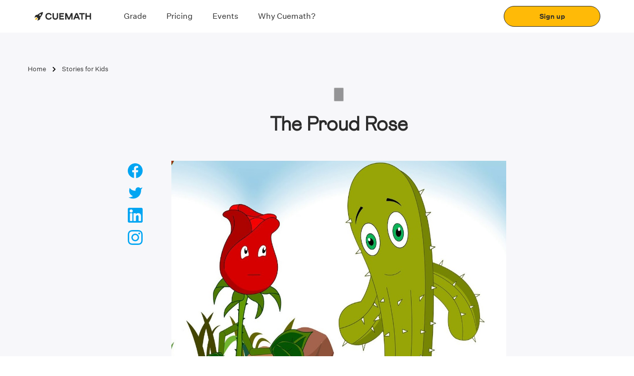

--- FILE ---
content_type: text/javascript
request_url: https://static.qumath.in/static/next/_next/static/2pwIxfXZYZ04uSbAwsKQK/_buildManifest.js
body_size: 15446
content:
self.__BUILD_MANIFEST=function(e,a,t,s,n,i,c,r,d,p,o,u,h,l,g,f,m,b,k,j,v,y,w,z,q,x,_,I,L,S,T,B,F,A,D,E,M,N,U,C,P,G,H,J,K,O,Q,R,V,W,X,Y,Z,$,ee,ae,te,se,ne,ie,ce,re,de,pe,oe,ue,he,le,ge,fe,me,be,ke,je,ve,ye,we,ze,qe,xe,_e,Ie,Le,Se,Te,Be,Fe,Ae,De,Ee,Me,Ne,Ue,Ce,Pe,Ge,He,Je,Ke,Oe,Qe,Re,Ve,We,Xe,Ye,Ze,$e,ea,aa,ta,sa,na,ia,ca,ra,da,pa,oa,ua,ha,la,ga,fa,ma,ba,ka,ja,va,ya,wa,za,qa,xa,_a,Ia,La,Sa,Ta,Ba,Fa,Aa,Da,Ea,Ma,Na,Ua,Ca,Pa,Ga,Ha,Ja,Ka,Oa,Qa,Ra,Va,Wa,Xa,Ya){return{__rewrites:{beforeFiles:[],afterFiles:[],fallback:[]},"/_error":[h,"static/chunks/pages/_error-8b069b0a9cf89fba.js"],"/_home":["static/chunks/pages/_home-810e4e0fb98d7da6.js"],"/affiliate":[d,e,a,t,s,n,o,i,c,f,b,v,q,_,K,je,aa,ta,sa,"static/chunks/pages/affiliate-3f7477968ad98d23.js"],"/affiliate-dashboard":[d,e,a,t,s,n,o,u,m,i,c,f,_,A,O,ta,"static/chunks/pages/affiliate-dashboard-8328c1f3a9104d22.js"],"/affiliate-dashboard/footer":["static/chunks/pages/affiliate-dashboard/footer-e7da5edfad96a26d.js"],"/affiliate-dashboard/navbar":["static/chunks/pages/affiliate-dashboard/navbar-f9717da0ca624fb0.js"],"/affiliate-login":[t,"static/chunks/pages/affiliate-login-cbffbb5ea0120fa6.js"],"/auth/logout":["static/chunks/pages/auth/logout-d92baa5b2e1384d0.js"],"/auth/otp":[e,a,t,s,n,i,c,ve,"static/chunks/pages/auth/otp-522a0a766ffcf3ed.js"],"/auth/otp-secondary":[e,a,t,s,n,i,c,ve,"static/chunks/pages/auth/otp-secondary-702502c98d8960db.js"],"/auth/otp-tuco":[e,a,t,s,n,i,c,ve,"static/chunks/pages/auth/otp-tuco-c1ef735843076778.js"],"/auth/parent-login":[e,a,t,s,n,i,c,te,na,"static/chunks/pages/auth/parent-login-efadd050146b36a6.js"],"/become-a-teacher":[d,o,u,m,y,"static/chunks/42039-3d7108552634f0f2.js",f,b,v,L,X,ye,we,ia,"static/chunks/pages/become-a-teacher-debd53a7c26791af.js"],"/content-pages/become-a-teacher":["static/chunks/88467-36de3d7755ac1179.js","static/chunks/71509-49988c61f2cfb664.js","static/chunks/pages/content-pages/become-a-teacher-e1e96871ee41ed55.js"],"/content-pages/blog":[r,p,ca,"static/chunks/pages/content-pages/blog-131a367ff4fab1bc.js"],"/content-pages/blog/category-blog":[r,h,p,ca,"static/chunks/pages/content-pages/blog/category-blog-e8aa0a6f4ba65bc5.js"],"/content-pages/enrolkg":[r,p,w,"static/chunks/pages/content-pages/enrolkg-798881bd069f7d43.js"],"/content-pages/home-tuitions":[d,e,a,t,s,n,o,r,u,z,T,i,c,p,l,g,q,F,D,Me,"static/chunks/pages/content-pages/home-tuitions-5961dabb06335f61.js"],"/content-pages/home-tutors":[d,e,a,t,s,n,o,r,u,z,T,i,c,p,l,g,b,q,w,F,D,Me,"static/chunks/pages/content-pages/home-tutors-aea38488df5356ad.js"],"/content-pages/maths-tuition":["static/chunks/pages/content-pages/maths-tuition-652d020944465084.js"],"/content-pages/mission":[ra,"static/chunks/pages/content-pages/mission-67d07a68b14b4fce.js"],"/content-pages/other/contact-us":["static/chunks/pages/content-pages/other/contact-us-64f24f8c3fffa883.js"],"/content-pages/other/faq":["static/chunks/pages/content-pages/other/faq-12662ec7a6ec0251.js"],"/content-pages/other/privacy":["static/chunks/pages/content-pages/other/privacy-c8f12d01023004b0.js"],"/content-pages/our-teacher":[w,"static/chunks/pages/content-pages/our-teacher-32edb9e64a21acac.js"],"/content-pages/part-time-job/bangalore":[r,p,"static/chunks/pages/content-pages/part-time-job/bangalore-d0b0270085be61ab.js"],"/content-pages/part-time-job/hyderabad":[r,h,p,U,Ne,"static/chunks/pages/content-pages/part-time-job/hyderabad-fc3af22b97262601.js"],"/content-pages/part-time-jobs":[w,U,"static/chunks/pages/content-pages/part-time-jobs-4cdbc726fb2dc6b2.js"],"/content-pages/part-time-jobs/city":[w,U,da,"static/chunks/pages/content-pages/part-time-jobs/city-e8d97b280218843d.js"],"/content-pages/private-tutors":[d,o,u,z,T,q,F,D,"static/chunks/pages/content-pages/private-tutors-ecb8e2f9be1bcd65.js"],"/content-pages/tuition-teacher-job":[r,h,p,U,Ne,"static/chunks/pages/content-pages/tuition-teacher-job-391a18256e791501.js"],"/content-pages/tuition-tutors":[d,e,a,t,s,n,o,r,u,z,T,i,c,p,l,g,q,F,D,Me,"static/chunks/pages/content-pages/tuition-tutors-661cb38610ca065d.js"],"/content-pages/why":[ra,"static/chunks/pages/content-pages/why-bbe877757a411b1b.js"],"/content-pages/work-from-home/hyderabad":[r,h,p,U,Ne,"static/chunks/pages/content-pages/work-from-home/hyderabad-9363dc2659a77b1d.js"],"/cue-prep":[u,m,ue,he,pa,"static/css/44e6f186cac78950.css","static/chunks/pages/cue-prep-3da93048918df8a2.js"],"/cue-prep/olympiad/self-payment":["static/chunks/pages/cue-prep/olympiad/self-payment-63ae989814879e25.js"],"/cuemath-hub":[d,o,u,m,y,oa,f,b,v,ye,we,sa,ua,"static/chunks/pages/cuemath-hub-b00b05e6c0523a1d.js"],"/cuemath-hub/typeform/useLogic":[oa,ua,"static/chunks/pages/cuemath-hub/typeform/useLogic-23d5be68e19b7630.js"],"/demand-landing-pages/classes-near-me/cuemath-classes-near-me":[e,a,r,h,p,k,j,I,"static/chunks/pages/demand-landing-pages/classes-near-me/cuemath-classes-near-me-58e6254fbb52f728.js"],"/demand-landing-pages/classes-near-me/cuemath-classes-near-me-2":[e,a,r,h,p,k,"static/chunks/pages/demand-landing-pages/classes-near-me/cuemath-classes-near-me-2-8d3f051da8e89904.js"],"/demand-landing-pages/classes-near-me/cuemath-classes-near-me-3":[e,a,r,h,p,k,"static/chunks/pages/demand-landing-pages/classes-near-me/cuemath-classes-near-me-3-eff0404cbe2a4f4f.js"],"/demand-landing-pages/classes-near-me/cuemath-classes-near-me-5":[e,a,r,h,p,k,j,I,"static/chunks/pages/demand-landing-pages/classes-near-me/cuemath-classes-near-me-5-e39d8660338c79ea.js"],"/demand-landing-pages/classes-near-me/cuemath-online-classes":[e,a,r,h,p,k,j,I,"static/chunks/pages/demand-landing-pages/classes-near-me/cuemath-online-classes-0bee3467d6bdd56c.js"],"/demand-landing-pages/classes-near-me/home-tuition-classes-near-me":[e,a,r,h,p,k,j,I,"static/chunks/pages/demand-landing-pages/classes-near-me/home-tuition-classes-near-me-dab79034cd51c67c.js"],"/demand-landing-pages/classes-near-me/math-classes-for-kids":[e,a,r,h,p,k,j,"static/chunks/pages/demand-landing-pages/classes-near-me/math-classes-for-kids-13f00e9b7fd2d2dd.js"],"/demand-landing-pages/classes-near-me/math-tuition-classes-near-me-prev":[d,o,r,u,h,z,T,ze,p,q,F,D,qe,ha,"static/chunks/pages/demand-landing-pages/classes-near-me/math-tuition-classes-near-me-prev-704b42acefe23d2e.js"],"/demand-landing-pages/classes-near-me/math-tuition-near-me-beyond":[e,a,r,h,p,k,j,w,"static/chunks/pages/demand-landing-pages/classes-near-me/math-tuition-near-me-beyond-b2ee316e8dd14f21.js"],"/demand-landing-pages/classes-near-me/vedic-maths-classes-near-me":[e,a,r,h,p,k,j,I,"static/chunks/pages/demand-landing-pages/classes-near-me/vedic-maths-classes-near-me-85ec282ece59e36f.js"],"/demand-landing-pages/corp-page/hcl":[r,y,p,"static/chunks/pages/demand-landing-pages/corp-page/hcl-3c5f7d5ada1806b2.js"],"/demand-landing-pages/freetiral":[e,a,t,s,n,i,c,l,g,E,"static/chunks/pages/demand-landing-pages/freetiral-f8d34f5a3fe08b1f.js"],"/demand-landing-pages/grade-tuition":[d,o,r,u,z,T,p,q,F,D,"static/chunks/pages/demand-landing-pages/grade-tuition-bf0bc5321f0660e0.js"],"/demand-landing-pages/iit-math-tutor":[e,a,t,s,n,i,c,l,g,E,"static/chunks/pages/demand-landing-pages/iit-math-tutor-ea2398d91dca3a33.js"],"/demand-landing-pages/leap-offer":[r,p,w,"static/chunks/pages/demand-landing-pages/leap-offer-5353bfad19f20ec5.js"],"/demand-landing-pages/learn-math-online":[e,a,t,s,n,i,c,l,g,E,"static/chunks/pages/demand-landing-pages/learn-math-online-2091298f3d16d2d0.js"],"/demand-landing-pages/master-class-thank-you":["static/chunks/pages/demand-landing-pages/master-class-thank-you-5b744bc843523c57.js"],"/demand-landing-pages/math-games":["static/chunks/pages/demand-landing-pages/math-games-2472c1e507f0a1e7.js"],"/demand-landing-pages/math-puzzles":[w,la,"static/chunks/pages/demand-landing-pages/math-puzzles-7538f23d80fc76c8.js"],"/demand-landing-pages/math-puzzles-lernosity-player":["static/chunks/pages/demand-landing-pages/math-puzzles-lernosity-player-eee9fa42777d477a.js"],"/demand-landing-pages/math-puzzles-list":[h,w,la,"static/chunks/pages/demand-landing-pages/math-puzzles-list-94b3e2fb528826ed.js"],"/demand-landing-pages/olympiad/cbse":["static/chunks/pages/demand-landing-pages/olympiad/cbse-2277b77ebd22831b.js"],"/demand-landing-pages/olympiad/maheshwari-olympiad":[w,ga,"static/chunks/pages/demand-landing-pages/olympiad/maheshwari-olympiad-828ffba08871ca89.js"],"/demand-landing-pages/olympiad/next-cmo-thank-you":["static/chunks/pages/demand-landing-pages/olympiad/next-cmo-thank-you-384896ebf0ffcab1.js"],"/demand-landing-pages/olympiad/olympiad":[w,ga,"static/chunks/pages/demand-landing-pages/olympiad/olympiad-4b49c349ff04d4e3.js"],"/demand-landing-pages/olympiad/olympiad-thank-you":["static/chunks/pages/demand-landing-pages/olympiad/olympiad-thank-you-40c9303bed18e95d.js"],"/demand-landing-pages/onboard/learn-math-logically":[e,a,t,s,n,i,c,l,g,E,"static/chunks/pages/demand-landing-pages/onboard/learn-math-logically-299f24c8cd3fd623.js"],"/demand-landing-pages/onboard/onboard-abacus":[e,a,t,s,n,i,c,l,g,E,"static/chunks/pages/demand-landing-pages/onboard/onboard-abacus-5beab640d6dcfcae.js"],"/demand-landing-pages/onboard/onboard-earlychildhoodmath":[e,a,t,s,n,i,c,l,g,E,"static/chunks/pages/demand-landing-pages/onboard/onboard-earlychildhoodmath-910c817b04ec77ab.js"],"/demand-landing-pages/onboard/onboard-exampreppack":[e,a,t,s,n,i,c,l,g,E,"static/chunks/pages/demand-landing-pages/onboard/onboard-exampreppack-71a7db33833c7e0c.js"],"/demand-landing-pages/onboard/onboard-mathbeyondschool-5":[e,a,t,s,n,i,c,l,g,"static/chunks/pages/demand-landing-pages/onboard/onboard-mathbeyondschool-5-fac000f6c68839ad.js"],"/demand-landing-pages/onboard/onboard-mathbeyondschool-6":[e,a,t,s,n,i,c,l,g,E,"static/chunks/pages/demand-landing-pages/onboard/onboard-mathbeyondschool-6-aac6f097e891e52c.js"],"/demand-landing-pages/onboard/onboard-olympiad-3":[e,a,t,s,n,i,c,l,g,"static/chunks/pages/demand-landing-pages/onboard/onboard-olympiad-3-aee10397e0dbec7d.js"],"/demand-landing-pages/onboard/onboard-online-classes":[e,a,t,s,n,i,c,l,g,E,"static/chunks/pages/demand-landing-pages/onboard/onboard-online-classes-544b6f133705a057.js"],"/demand-landing-pages/onboard/onboard-role-model-1":[e,a,t,s,n,i,c,l,g,E,"static/chunks/pages/demand-landing-pages/onboard/onboard-role-model-1-0ec622d7fe366917.js"],"/demand-landing-pages/onboard/onboard-role-model-2":[e,a,t,s,n,i,c,l,g,E,"static/chunks/pages/demand-landing-pages/onboard/onboard-role-model-2-5de1fb64781f302f.js"],"/demand-landing-pages/onboard/onboard-tenpercent-offer":[e,a,t,s,n,i,c,l,g,E,"static/chunks/pages/demand-landing-pages/onboard/onboard-tenpercent-offer-226b57ce33866ac2.js"],"/demand-landing-pages/onboard/online-math-courses":[d,e,a,t,s,n,o,r,u,m,y,M,G,se,i,c,p,f,b,v,w,x,_,S,L,A,C,H,X,Y,re,ne,ie,de,Ue,"static/chunks/pages/demand-landing-pages/onboard/online-math-courses-244d91b8c1a61dab.js"],"/demand-landing-pages/onboard/online-math-tuition-grade-info":[Q,q,D,J,R,V,pe,xe,"static/chunks/8714-81c6bfcc96777c88.js","static/chunks/pages/demand-landing-pages/onboard/online-math-tuition-grade-info-1387f8dab26e2aef.js"],"/demand-landing-pages/onboard/online-math-tuition-in-india":[Q,q,D,J,R,V,xe,"static/chunks/pages/demand-landing-pages/onboard/online-math-tuition-in-india-edff80a9cb218f1c.js"],"/demand-landing-pages/onboard/six-free-trialclasses-2":[e,a,t,s,n,i,c,l,g,E,"static/chunks/pages/demand-landing-pages/onboard/six-free-trialclasses-2-f8e862659fbbdb83.js"],"/demand-landing-pages/six-free-trialclasses":[e,a,t,s,n,i,c,l,g,"static/chunks/pages/demand-landing-pages/six-free-trialclasses-6594cfd33de4e96d.js"],"/download-app":["static/chunks/pages/download-app-a2bf8bdd51900197.js"],"/error404":["static/chunks/pages/error404-173ee54444042500.js"],"/events":[e,a,t,s,n,u,m,"static/chunks/53634-b974a4cef8c4ab20.js",i,c,l,g,"static/chunks/pages/events-d0ecb8b090ef4d37.js"],"/events/event-details":["static/chunks/28020-8157d5bc41d11cb8.js",w,"static/chunks/pages/events/event-details-eb19fc29e15e484c.js"],"/events/event-register":[e,a,t,s,n,i,c,"static/chunks/pages/events/event-register-aa3922c294c87714.js"],"/events/thank-you":["static/chunks/pages/events/thank-you-d96fe19fb8a1f0e6.js"],"/events-v2":[d,o,u,m,M,Ce,fa,f,v,A,O,ye,Pe,ma,"static/chunks/pages/events-v2-c232b5370bab8332.js"],"/events-v2/carousel":[u,m,"static/chunks/pages/events-v2/carousel-85a252d0a6f13980.js"],"/events-v2/event-card":["static/chunks/pages/events-v2/event-card-a3d215c76e7732d5.js"],"/events-v2/event-fold":[d,o,Ce,O,Pe,"static/chunks/pages/events-v2/event-fold-fdd8db87ca0e7eac.js"],"/events-v2/event-modal":["static/chunks/pages/events-v2/event-modal-f089a6e8399cb45b.js"],"/events-v2/event-page":[d,o,u,m,Ce,fa,f,v,O,ye,Pe,ma,"static/chunks/pages/events-v2/event-page-5093e3b28794c771.js"],"/events-v2/mobile-menu":["static/chunks/pages/events-v2/mobile-menu-e9498092ec1d565f.js"],"/events-v2/online-event-card":["static/chunks/pages/events-v2/online-event-card-33b9bd1d7189953b.js"],"/events-v2/pagination":["static/chunks/pages/events-v2/pagination-fea27bebfdb5a702.js"],"/events-v2/submenu":["static/chunks/pages/events-v2/submenu-9079df1461e19c3e.js"],"/events-v2/volunteering":["static/chunks/pages/events-v2/volunteering-c9ef256b37da22bc.js"],"/events-v2/volunteering/icons":["static/chunks/pages/events-v2/volunteering/icons-0ab874d5c3ba6e3a.js"],"/guest-payment":[e,a,t,s,n,u,y,z,Z,i,c,$,"static/chunks/pages/guest-payment-bd598edb6169c931.js"],"/guest-payment/payment-response":["static/chunks/pages/guest-payment/payment-response-1269558efc503f7c.js"],"/international/au":[e,a,t,s,n,r,i,c,p,l,g,"static/chunks/pages/international/au-71c02621a7a7fde5.js"],"/international/en-au/freetrial":[e,a,t,s,n,r,i,c,p,l,g,N,P,"static/chunks/pages/international/en-au/freetrial-1f8a5e62f5b35f83.js"],"/international/en-au/iit-tutor-aus":[e,a,t,s,n,r,i,c,p,l,g,N,P,"static/chunks/pages/international/en-au/iit-tutor-aus-436228c4d310e3a3.js"],"/international/en-gb/freetrial":[e,a,t,s,n,r,i,c,p,l,g,N,P,"static/chunks/pages/international/en-gb/freetrial-cb640c92bba42901.js"],"/international/en-gb/iit-tutor-uk":[e,a,t,s,n,r,i,c,p,l,g,N,P,"static/chunks/pages/international/en-gb/iit-tutor-uk-94175d2f7d3003d4.js"],"/international/en-us/IIT-alumni-math-tutor3":[e,a,t,s,n,r,i,c,p,l,g,N,P,"static/chunks/pages/international/en-us/IIT-alumni-math-tutor3-b4a7014f150356df.js"],"/international/en-us/after-school-tutoring":[_e,b,w,Ie,ba,"static/chunks/pages/international/en-us/after-school-tutoring-00f32f83b634bb27.js"],"/international/en-us/curriculum":[e,a,t,s,n,i,c,f,b,_,S,B,"static/chunks/pages/international/en-us/curriculum-5eb9638411e50ef1.js"],"/international/en-us/faq-article":["static/chunks/pages/international/en-us/faq-article-6ff59f307f874635.js"],"/international/en-us/grade-wise-syllabus":[b,q,_,L,"static/chunks/pages/international/en-us/grade-wise-syllabus-682b1eb7cd69baae.js"],"/international/en-us/kvc3":[e,a,t,s,n,r,i,c,p,l,g,N,P,"static/chunks/pages/international/en-us/kvc3-0652ba7e0185ff6f.js"],"/international/en-us/online-classes-call":[e,a,t,s,n,r,y,i,c,l,g,N,"static/chunks/65375-c8c1c4c7f1a74e82.js","static/chunks/pages/international/en-us/online-classes-call-8859c7b97f301e19.js"],"/international/en-us/philosophy":["static/chunks/31533-17e3e4907e042044.js","static/chunks/pages/international/en-us/philosophy-fb280d71e6c3b470.js"],"/international/en-us/pod/online-pod-learning":[_e,w,Ie,Ue,"static/chunks/pages/international/en-us/pod/online-pod-learning-2758601b2f8f4ee9.js"],"/international/en-us/pod/pod-grade":[h,_e,w,Ie,Ue,"static/chunks/pages/international/en-us/pod/pod-grade-2da52d6c4db1247d.js"],"/international/en-us/tutoring-services":[_e,b,w,Ie,ba,"static/chunks/pages/international/en-us/tutoring-services-001486a729883854.js"],"/international/intl/intl-signup":[e,a,t,s,n,i,c,l,g,"static/chunks/pages/international/intl/intl-signup-17ff2ed4bea1a2a6.js"],"/international/intl/thank-you":["static/chunks/pages/international/intl/thank-you-6b3ef5a640a48917.js"],"/international/uk-2/cuemath-online-lessons":[r,N,"static/chunks/pages/international/uk-2/cuemath-online-lessons-c6f437c80332a301.js"],"/international/usa/usa-signup":[e,a,t,s,n,i,c,l,g,"static/chunks/pages/international/usa/usa-signup-94c39c3b31a44f7b.js"],"/international/usa/usa-time-slot":[e,a,t,s,n,i,c,"static/chunks/pages/international/usa/usa-time-slot-b5c8a8506a6a67e6.js"],"/international/usa-2/signup":["static/chunks/pages/international/usa-2/signup-d16bcf8e32852782.js"],"/international/usa-IIT-alumni":[e,a,t,s,n,r,i,c,p,l,g,N,P,"static/chunks/pages/international/usa-IIT-alumni-88f80ac4732d4407.js"],"/international/usa-acceleration":[e,a,t,s,n,r,i,c,p,l,g,N,P,"static/chunks/pages/international/usa-acceleration-6a96c5ade4f70115.js"],"/international/usa-freetrial":[e,a,t,s,n,r,i,c,p,l,g,N,P,"static/chunks/pages/international/usa-freetrial-81eab04f2de04b93.js"],"/international/usa-imo":[e,a,t,s,n,r,i,c,p,l,g,N,P,"static/chunks/pages/international/usa-imo-89c838f755548a82.js"],"/international/usa-kvc":[e,a,t,s,n,r,i,c,p,l,g,N,P,"static/chunks/pages/international/usa-kvc-597e66864b74e08a.js"],"/international/usa-state-achievement":[e,a,t,s,n,r,i,c,p,l,g,N,P,"static/chunks/pages/international/usa-state-achievement-37d07b819f2096af.js"],"/lead/applicant/application-progress":["static/chunks/pages/lead/applicant/application-progress-dc5e451194c74556.js"],"/lead/applicant/awaiting-payment":["static/chunks/pages/lead/applicant/awaiting-payment-3135a708cb1110f5.js"],"/lead/applicant/download-cueteacher":["static/chunks/pages/lead/applicant/download-cueteacher-075b3e0a9908ced3.js"],"/lead/applicant/payment-response":["static/chunks/pages/lead/applicant/payment-response-ffd367b37889e1a5.js"],"/lead/application/academic-info":[e,a,t,s,n,i,c,"static/chunks/pages/lead/application/academic-info-0d634a663027e760.js"],"/lead/application/address-info":[e,a,t,s,n,i,c,"static/chunks/pages/lead/application/address-info-4282036b76c7b2d6.js"],"/lead/application/completed":["static/chunks/pages/lead/application/completed-04d36076dc57f034.js"],"/lead/application/infrastructure-info":[e,a,t,s,n,i,c,"static/chunks/pages/lead/application/infrastructure-info-121f420e1ab8f014.js"],"/lead/application/not-eligible":["static/chunks/pages/lead/application/not-eligible-4274667147731169.js"],"/lead/application/otp-verification":[e,a,t,s,n,i,c,ve,"static/chunks/pages/lead/application/otp-verification-94a8c35f4773ca28.js"],"/lead/application/signup":[e,a,t,s,n,i,c,"static/chunks/pages/lead/application/signup-4791cb72664515c8.js"],"/lead/application/slides":["static/chunks/pages/lead/application/slides-506ffeceb8bee844.js"],"/lead/application/submit":["static/chunks/pages/lead/application/submit-8c3187aacd5ce3e1.js"],"/lead/application/welcome":["static/chunks/pages/lead/application/welcome-d83a263ec2c23b14.js"],"/leap-on-website/chapters-details":[e,a,t,s,n,h,i,c,l,Ge,Le,He,ka,"static/chunks/pages/leap-on-website/chapters-details-84396d003b3b519f.js"],"/leap-on-website/grade-courses":[e,a,t,s,n,i,c,l,Ge,Le,He,"static/chunks/pages/leap-on-website/grade-courses-9861bc8fb0d8923b.js"],"/leap-on-website/learnosity-player":[Le,"static/chunks/pages/leap-on-website/learnosity-player-35fc52c0bb8fd742.js"],"/leap-on-website/worksheets-details":[e,a,t,s,n,h,i,c,l,Ge,Le,He,ka,"static/chunks/pages/leap-on-website/worksheets-details-f59d3cb9bd4cfc20.js"],"/leap-page":[d,o,u,m,"static/chunks/66963-938a409670d7a803.js",f,b,v,q,K,je,aa,ja,"static/chunks/99630-4fc47f16a699dc33.js","static/chunks/pages/leap-page-d57e140f821d6949.js"],"/leap-payment":[e,a,t,s,n,u,y,z,Z,i,c,$,"static/chunks/pages/leap-payment-faaeacce7d05ff5f.js"],"/leap-payment/payment-failure":["static/chunks/pages/leap-payment/payment-failure-9bfa4f89e8b715e7.js"],"/leap-payment/payment-response":[t,s,u,y,z,Z,Je,Ke,$,"static/chunks/pages/leap-payment/payment-response-e986abb1d02f5845.js"],"/leap-payment/payment-success":["static/chunks/pages/leap-payment/payment-success-f94acba938baf594.js"],"/leap-payment/subscription/billing-process":["static/chunks/pages/leap-payment/subscription/billing-process-54880a5e252692a4.js"],"/math-fit":[d,y,M,G,va,A,C,H,Se,Oe,ya,"static/chunks/pages/math-fit-b3e6ae6359e40c73.js"],"/math-homeschooling":[e,a,t,s,n,ee,i,c,f,b,x,_,S,L,B,W,ae,"static/chunks/pages/math-homeschooling-5e8efa6d7030351f.js"],"/math-personality":[d,o,f,v,"static/chunks/pages/math-personality-47cfbd8dd49eb904.js"],"/math-personality/personality":[d,o,f,v,O,wa,"static/chunks/pages/math-personality/personality-34b0333871016781.js"],"/math-personality/personality/useLogic":[wa,"static/chunks/pages/math-personality/personality/useLogic-e9d40dbd374d175c.js"],"/math-personality/snackbar":["static/chunks/pages/math-personality/snackbar-f4a15673cea36ee5.js"],"/math-plus":[d,o,y,"static/chunks/67725-39bb12e04f06e556.js",f,v,"static/chunks/pages/math-plus-c4572281d4815cec.js"],"/math-quiz":[d,o,M,b,we,"static/chunks/pages/math-quiz-04e86da150e9637e.js"],"/math-tuition-india":[e,a,t,s,n,ee,i,c,f,b,x,_,S,L,B,W,ae,"static/chunks/pages/math-tuition-india-6647457555f47a2c.js"],"/math-tutor":[e,a,t,s,n,ee,i,c,f,b,x,_,S,L,B,W,ae,"static/chunks/pages/math-tutor-a1eb6f91ff5155b4.js"],"/math-tutor/info-item":["static/chunks/pages/math-tutor/info-item-7f32d2962850760c.js"],"/math-tutor/know-more-cta":["static/chunks/pages/math-tutor/know-more-cta-c261b0dc76f36c30.js"],"/math-tutor/pagination":["static/chunks/pages/math-tutor/pagination-c4e732e33a208763.js"],"/math-tutor/personalized-banner/banner-content":["static/chunks/pages/math-tutor/personalized-banner/banner-content-065720e31c20ea8e.js"],"/math-tutor/personalized-banner/banner-item":["static/chunks/pages/math-tutor/personalized-banner/banner-item-22be96d32f551afa.js"],"/math-tutor/personalized-banner/personalized-banner":["static/chunks/pages/math-tutor/personalized-banner/personalized-banner-ff0f9e42e8f04039.js"],"/math-tutor/review-heading":["static/chunks/pages/math-tutor/review-heading-b3b8914bd31eb8f8.js"],"/math-tutor/tutor-cards-paginated":["static/chunks/pages/math-tutor/tutor-cards-paginated-63de746b3dea78c7.js"],"/math-tutor/tutor-profile-card":["static/chunks/pages/math-tutor/tutor-profile-card-61b2931ee46cc21a.js"],"/math-tutors-india":[e,a,t,s,n,ee,i,c,f,b,x,_,S,L,B,W,ae,"static/chunks/pages/math-tutors-india-7e25da086b875332.js"],"/math-tutors-near-me":[e,a,t,s,n,ee,i,c,f,b,x,_,S,L,B,W,ae,"static/chunks/pages/math-tutors-near-me-fb63095fd62836e2.js"],"/maths-classroom/city":[e,u,h,m,ue,q,K,he,Te,za,"static/chunks/pages/maths-classroom/city-7e8d7a91be410879.js"],"/maths-classroom/home":[e,u,h,m,ue,q,K,he,Te,za,"static/chunks/pages/maths-classroom/home-3b337bcf487e4864.js"],"/maths-classroom/locality":[e,u,h,m,ue,q,K,he,Te,qa,"static/chunks/pages/maths-classroom/locality-04e33a1f8eb5397f.js"],"/maths-classroom/maths-classroom-search":[e,u,m,ue,q,K,he,Te,qa,"static/chunks/pages/maths-classroom/maths-classroom-search-ffe6f0147a9d795c.js"],"/meta-brochure":[d,M,G,A,C,Se,"static/chunks/pages/meta-brochure-c09d5bb87586f720.js"],"/new-website":[d,o,f,v,ja,xa,"static/chunks/pages/new-website-8b7b81cb95fc6c1b.js"],"/online-math-courses":[d,e,a,t,s,n,o,u,m,y,M,G,se,i,c,f,b,v,x,_,S,L,B,A,C,H,X,Y,re,ne,ie,de,"static/chunks/pages/online-math-courses-4a1bd798edd54c04.js"],"/online-math-program":[e,a,t,s,n,ee,i,c,f,b,x,_,S,L,B,W,ae,"static/chunks/pages/online-math-program-e3da3c7dbb803bfd.js"],"/online-math-tutor":[e,a,t,s,n,ee,i,c,f,b,x,_,S,L,B,W,ae,"static/chunks/pages/online-math-tutor-6dc2f9d278e29738.js"],"/online-training":[n,u,z,T,_a,"static/chunks/8135-5d65766bc2e6c93c.js",pa,Ia,"static/chunks/pages/online-training-0d0408a656e124bf.js"],"/our-impact":[d,o,u,m,M,"static/chunks/31504-3e910c1c94877e4f.js",f,v,A,C,H,"static/chunks/pages/our-impact-e4da782f3fb8355b.js"],"/our-tutors":[d,o,y,M,G,"static/chunks/71353-54ab08057d9bce5c.js",f,b,v,A,C,H,Se,Oe,"static/chunks/pages/our-tutors-a436d3deae820b9a.js"],"/parent/book-demo":[e,a,t,s,n,i,c,La,"static/chunks/pages/parent/book-demo-9c74994ad3fd3f91.js"],"/parent/centres":[d,e,a,o,u,z,T,F,D,Sa,"static/chunks/pages/parent/centres-bd61d99b5bec8806.js"],"/parent/demo-analysis":[Ta,Ba,Qe,Fa,"static/chunks/pages/parent/demo-analysis-02e07d653eccaf14.js"],"/parent/demo-analysis/card-content":[Ba,Qe,"static/chunks/pages/parent/demo-analysis/card-content-6d462c78eccb1060.js"],"/parent/demo-analysis/frequently-asked-questios":[Qe,"static/chunks/pages/parent/demo-analysis/frequently-asked-questios-de44ce6a63ffc587.js"],"/parent/demo-analysis/rating":[Ta,Fa,"static/chunks/pages/parent/demo-analysis/rating-c60101f1170c5505.js"],"/parent/demo-analysis/teacher-analysis":["static/chunks/pages/parent/demo-analysis/teacher-analysis-19eea7a461d71926.js"],"/parent/free-leap-thanks":["static/chunks/pages/parent/free-leap-thanks-7cc4eda3f0687043.js"],"/parent/gift-invite":[d,e,a,t,s,n,o,le,i,c,ce,ge,Aa,Da,Re,"static/chunks/pages/parent/gift-invite-7441f0aa050e6fe7.js"],"/parent/gift-invite/bottom-sheets/form":[e,a,t,s,n,i,c,Da,"static/chunks/pages/parent/gift-invite/bottom-sheets/form-5920a31fef13a0f7.js"],"/parent/gift-invite/bottom-sheets/invalid-referral":["static/chunks/pages/parent/gift-invite/bottom-sheets/invalid-referral-0bfc9afba310cb62.js"],"/parent/gift-invite/bottom-sheets/terms":["static/chunks/pages/parent/gift-invite/bottom-sheets/terms-7cd2790cfb22cc7b.js"],"/parent/gift-invite/bottom-sheets/valid-referral":[d,o,ce,ge,"static/chunks/pages/parent/gift-invite/bottom-sheets/valid-referral-d49733fe9bde963d.js"],"/parent/gift-invite/components/barcode":["static/chunks/pages/parent/gift-invite/components/barcode-8c27ed409a3fe4cd.js"],"/parent/gift-invite/components/cuemath-details":["static/chunks/pages/parent/gift-invite/components/cuemath-details-42edea537ed1cb3d.js"],"/parent/gift-invite/components/header":["static/chunks/pages/parent/gift-invite/components/header-d346bf0f1867d8a5.js"],"/parent/gift-invite/components/how-it-works":["static/chunks/pages/parent/gift-invite/components/how-it-works-2212b2b8cf39b9f7.js"],"/parent/gift-invite/components/teacher-card":["static/chunks/pages/parent/gift-invite/components/teacher-card-ec08035005873016.js"],"/parent/gift-invite/components/width-wrapper":["static/chunks/pages/parent/gift-invite/components/width-wrapper-29e6fca3dbc09646.js"],"/parent/gift-invite/view":[Aa,"static/chunks/pages/parent/gift-invite/view-d0e55a4996efd1c1.js"],"/parent/home-tuition-centers":[e,a,h,w,Be,Sa,"static/chunks/pages/parent/home-tuition-centers-faabbbd0eb293283.js"],"/parent/home-tutor-centers":[e,a,h,j,w,Be,"static/chunks/pages/parent/home-tutor-centers-dbf6d00d42627fb6.js"],"/parent/intel-qualifier":[e,a,t,s,n,i,c,Ea,"static/chunks/pages/parent/intel-qualifier-8d544e8717f1fb53.js"],"/parent/intel-qualifier-form":[e,a,t,s,n,i,c,Ea,"static/chunks/pages/parent/intel-qualifier-form-926d015f4cb84cbd.js"],"/parent/launch-test":["static/chunks/pages/parent/launch-test-c10cb373ad5ae85a.js"],"/parent/math-adventure":[e,a,t,s,n,i,c,Ma,"static/chunks/pages/parent/math-adventure-ff7bb30b3400bd85.js"],"/parent/math-adventure/feedback":[Na,"static/chunks/pages/parent/math-adventure/feedback-93b522230906a789.js"],"/parent/math-adventure/feedback/congrats-bsheet":["static/chunks/pages/parent/math-adventure/feedback/congrats-bsheet-05eb30a5d825ccdc.js"],"/parent/math-adventure/feedback/did-you-know":["static/chunks/pages/parent/math-adventure/feedback/did-you-know-7ab705dc1ad17de5.js"],"/parent/math-adventure/feedback/gift":[Na,"static/chunks/pages/parent/math-adventure/feedback/gift-16bbf317bbc97534.js"],"/parent/math-adventure/feedback/math-adventure-feedback.logic":["static/chunks/pages/parent/math-adventure/feedback/math-adventure-feedback.logic-ed8d9d15166ca3c0.js"],"/parent/math-adventure/feedback/rating-bsheet":["static/chunks/pages/parent/math-adventure/feedback/rating-bsheet-7d1c43efb3dfcba3.js"],"/parent/math-adventure/feedback/thank-you-bsheet":["static/chunks/pages/parent/math-adventure/feedback/thank-you-bsheet-6f1b19e3aac9c1af.js"],"/parent/math-adventure/footer-section":["static/chunks/pages/parent/math-adventure/footer-section-2ca7a6c7135df55f.js"],"/parent/math-adventure/free-goodies":["static/chunks/pages/parent/math-adventure/free-goodies-d13316c4fd3dd87a.js"],"/parent/math-adventure/math-adventure.logic":["static/chunks/pages/parent/math-adventure/math-adventure.logic-978278b685be1024.js"],"/parent/math-adventure/online-session":["static/chunks/pages/parent/math-adventure/online-session-17de82ffd1e78bb2.js"],"/parent/math-with-friends/consent-page":[e,a,t,s,n,i,c,"static/chunks/pages/parent/math-with-friends/consent-page-d24d085d8f4f0e6c.js"],"/parent/math-with-friends/consent-page/bottom-sheet":[e,a,t,s,n,i,c,"static/chunks/pages/parent/math-with-friends/consent-page/bottom-sheet-1ee76ceea604dbc4.js"],"/parent/math-with-friends/consent-page/consent.logic":["static/chunks/pages/parent/math-with-friends/consent-page/consent.logic-ad941bb04a5d8be7.js"],"/parent/math-with-friends/consent-page/how-it-work-consent":["static/chunks/pages/parent/math-with-friends/consent-page/how-it-work-consent-eec58e68d74b3e0d.js"],"/parent/math-with-friends/consent-page/success":["static/chunks/pages/parent/math-with-friends/consent-page/success-5e6a396c684eef9e.js"],"/parent/math-with-friends/consent-page/terms":["static/chunks/pages/parent/math-with-friends/consent-page/terms-a2e807be940461e8.js"],"/parent/math-with-friends/friend-signup":[e,a,t,s,n,i,c,Ma,"static/chunks/pages/parent/math-with-friends/friend-signup-373bffcecc4df363.js"],"/parent/math-with-friends/friend-signup/friend-signup.logic":["static/chunks/pages/parent/math-with-friends/friend-signup/friend-signup.logic-f5de1050c1ca9bbf.js"],"/parent/math-with-friends/friend-signup/math-with-friends":["static/chunks/pages/parent/math-with-friends/friend-signup/math-with-friends-2ef2e35acc40d04b.js"],"/parent/math-with-friends/friend-signup/success":["static/chunks/pages/parent/math-with-friends/friend-signup/success-db2b9b5a36010fbe.js"],"/parent/math-with-friends/friend-signup/teacher-details":["static/chunks/pages/parent/math-with-friends/friend-signup/teacher-details-aa9bd82c3ba2d1de.js"],"/parent/no-teacher":[e,a,"static/chunks/pages/parent/no-teacher-b180ea2a1dd378cd.js"],"/parent/notify-me":["static/chunks/pages/parent/notify-me-21cb87dd5d0efd73.js"],"/parent/notify-me-thank-you":["static/chunks/pages/parent/notify-me-thank-you-3e242f019168ff81.js"],"/parent/online-thank-you":["static/chunks/pages/parent/online-thank-you-dab0958fe2955a48.js"],"/parent/outside-test-window":["static/chunks/pages/parent/outside-test-window-f4bfc4924ed4820b.js"],"/parent/private-tutor-centers":[e,a,h,j,w,Be,"static/chunks/pages/parent/private-tutor-centers-f56cf308a74e88c8.js"],"/parent/referrals":[d,e,a,t,s,n,o,u,m,le,Ve,i,c,ce,ge,We,Xe,Ua,Ca,Pa,Re,"static/chunks/pages/parent/referrals-37c806b5781a0b4b.js"],"/parent/referrals/bottom-section":[d,e,a,t,s,n,o,i,c,ce,We,Xe,"static/chunks/pages/parent/referrals/bottom-section-3102eadc4ac7fd64.js"],"/parent/referrals/congrats-rewards-bsheet":[d,o,ce,"static/chunks/pages/parent/referrals/congrats-rewards-bsheet-db5b8e775c57b0dd.js"],"/parent/referrals/coupon-code":[d,o,ce,"static/chunks/pages/parent/referrals/coupon-code-247e05dde33e8ef2.js"],"/parent/referrals/default-top-banner":[Ve,Ca,"static/chunks/pages/parent/referrals/default-top-banner-d1df0700002d798e.js"],"/parent/referrals/direct-share":[e,a,t,s,n,i,c,Pa,"static/chunks/pages/parent/referrals/direct-share-8f7c51b88c5a2d1b.js"],"/parent/referrals/exclusive-referral-section":["static/chunks/pages/parent/referrals/exclusive-referral-section-f81b10c45ad1f1c2.js"],"/parent/referrals/faqs":["static/chunks/pages/parent/referrals/faqs-f37b97eb996e80e8.js"],"/parent/referrals/generate-otp":["static/chunks/pages/parent/referrals/generate-otp-0657df5ff0d3e34f.js"],"/parent/referrals/gift-invite/gift-invite-bSheet":[d,o,ge,"static/chunks/pages/parent/referrals/gift-invite/gift-invite-bSheet-5bd518b6b25a7d0a.js"],"/parent/referrals/gift-invite/gift-invite-banner":[d,o,ge,"static/chunks/pages/parent/referrals/gift-invite/gift-invite-banner-472553f43230832a.js"],"/parent/referrals/gift-invite/gift-invite-carousel-bsheet":[u,m,"static/chunks/pages/parent/referrals/gift-invite/gift-invite-carousel-bsheet-98ed8d53af5020de.js"],"/parent/referrals/header":["static/chunks/pages/parent/referrals/header-3faf6c27828055c0.js"],"/parent/referrals/how-to-use":["static/chunks/pages/parent/referrals/how-to-use-565a7d5791532b1c.js"],"/parent/referrals/math-fit-carousal":[Ve,"static/chunks/pages/parent/referrals/math-fit-carousal-40c96d37dfa55cad.js"],"/parent/referrals/middle-section":[d,o,Ua,"static/chunks/pages/parent/referrals/middle-section-46bf83b99ca4ea0e.js"],"/parent/referrals/multi-student":["static/chunks/pages/parent/referrals/multi-student-b9e0407af20e6ac9.js"],"/parent/referrals/my-referrals":[le,"static/chunks/pages/parent/referrals/my-referrals-553b45fd73db389c.js"],"/parent/referrals/price-card":["static/chunks/pages/parent/referrals/price-card-d4bad8bcbb2699ee.js"],"/parent/referrals/redeem-reward":[d,e,a,t,s,n,o,i,c,ce,We,"static/chunks/pages/parent/referrals/redeem-reward-57b2bdb1502b900d.js"],"/parent/referrals/referral-card":[Xe,"static/chunks/pages/parent/referrals/referral-card-82e84f8c359d3d5b.js"],"/parent/referrals/reward-options":["static/chunks/pages/parent/referrals/reward-options-3b24968200636dd8.js"],"/parent/referrals/share-view":["static/chunks/pages/parent/referrals/share-view-44d908381be9283e.js"],"/parent/referrals/tags":["static/chunks/pages/parent/referrals/tags-cdc173a974a590c4.js"],"/parent/referrals/terms":["static/chunks/pages/parent/referrals/terms-5ab1e63b30d3872e.js"],"/parent/referrals/top-section":[d,o,"static/chunks/pages/parent/referrals/top-section-3625e40261c93e68.js"],"/parent/referrals/validate-otp":[e,a,t,s,n,i,c,"static/chunks/pages/parent/referrals/validate-otp-c6a7e30e99032d3e.js"],"/parent/referrals/web-share":["static/chunks/pages/parent/referrals/web-share-9d3bf119b27aff38.js"],"/parent/signup/signup-discount":[e,a,t,s,n,i,c,fe,"static/chunks/pages/parent/signup/signup-discount-8ef9f2d3d3e7b857.js"],"/parent/signup/signup-leap":[e,a,t,s,n,i,c,fe,"static/chunks/pages/parent/signup/signup-leap-3a9df463f0525ae1.js"],"/parent/signup/signup-lowest-fee":[e,a,t,s,n,i,c,fe,"static/chunks/pages/parent/signup/signup-lowest-fee-b16c45f1815a596f.js"],"/parent/signup/signup-olympiad":[e,a,t,s,n,i,c,l,g,"static/chunks/pages/parent/signup/signup-olympiad-8f035ba4546f7beb.js"],"/parent/signup/signup-online":[e,a,t,s,n,i,c,fe,"static/chunks/pages/parent/signup/signup-online-ae1fc6e9a9f23104.js"],"/parent/signup/signup-quick":[e,a,t,s,n,i,c,l,g,"static/chunks/pages/parent/signup/signup-quick-a1f8c198e870d322.js"],"/parent/signup/signup-solutions":[e,a,t,s,n,i,c,l,g,"static/chunks/pages/parent/signup/signup-solutions-716a54bf4bda0a23.js"],"/parent/signup/signup-staggered":[e,a,t,s,n,i,c,fe,"static/chunks/pages/parent/signup/signup-staggered-5949fbbf3be265bb.js"],"/parent/signup/signup-staggered-secondary":[e,a,t,s,n,i,c,l,g,"static/chunks/pages/parent/signup/signup-staggered-secondary-86d99a02b81aef82.js"],"/parent/signup/signup-staggered-split":[e,a,t,s,n,i,c,"static/chunks/pages/parent/signup/signup-staggered-split-a047c09f952fc0a0.js"],"/parent/signup/signup-staggered-white":[e,a,t,s,n,i,c,l,g,E,"static/chunks/pages/parent/signup/signup-staggered-white-e1532892a19e2be6.js"],"/parent/student-payment-options":[t,s,u,y,z,Z,$,"static/chunks/pages/parent/student-payment-options-9ff796785dc784b3.js"],"/parent/student-payment-plans":["static/chunks/63605-0b2fa0effbec4135.js","static/chunks/pages/parent/student-payment-plans-d2711938d5e90505.js"],"/parent/student-payment-response":["static/chunks/pages/parent/student-payment-response-856ef7a22b4810a7.js"],"/parent/students/add-students":[e,a,t,s,n,i,c,La,"static/chunks/pages/parent/students/add-students-a4976821094d88ce.js"],"/parent/students/add-students-cmo":[e,a,t,s,n,i,c,Ga,"static/chunks/pages/parent/students/add-students-cmo-8ed1b80cff7e9bb1.js"],"/parent/students/add-students-imomocktest":[e,a,t,s,n,i,c,Ga,"static/chunks/pages/parent/students/add-students-imomocktest-a5c1bc31703606fb.js"],"/parent/students/add-students-tuco":["static/chunks/pages/parent/students/add-students-tuco-ed18bce66ed4ee45.js"],"/parent/thank-you":["static/chunks/pages/parent/thank-you-56b477ecc8d00c24.js"],"/parent/thanks":["static/chunks/pages/parent/thanks-579741539f2bee7c.js"],"/parent/tuition-tutors-centers":[e,a,h,j,w,Be,"static/chunks/pages/parent/tuition-tutors-centers-6ca91eda9bb6d643.js"],"/post-trial/direct-admissions/payment":[t,s,u,y,z,Z,$,"static/chunks/pages/post-trial/direct-admissions/payment-c201e1073ceba8ca.js"],"/post-trial/feedback":[d,e,a,t,s,n,o,Ye,i,c,f,v,me,Ze,"static/chunks/pages/post-trial/feedback-f99a04c2d112626b.js"],"/pricing":[d,o,y,se,f,b,v,q,x,_,K,je,Y,ie,we,"static/chunks/pages/pricing-30d1f23679c022f7.js"],"/quiz-delta/components/button":["static/chunks/pages/quiz-delta/components/button-b6bd3810965b5e83.js"],"/quiz-delta/components/math-fest-container":["static/chunks/pages/quiz-delta/components/math-fest-container-7a36c2a27e7f87e4.js"],"/quiz-delta/group-report":["static/chunks/pages/quiz-delta/group-report-36fcfdea318f4850.js"],"/quiz-delta/group-report/accuracy/accuracy-graph":["static/chunks/pages/quiz-delta/group-report/accuracy/accuracy-graph-c8e12efdf9ed9d1e.js"],"/quiz-delta/group-report/accuracy/accuracy-heading":["static/chunks/pages/quiz-delta/group-report/accuracy/accuracy-heading-9784cc67b03b9d16.js"],"/quiz-delta/group-report/cuemath-delta":["static/chunks/pages/quiz-delta/group-report/cuemath-delta-f780daffe6cd705a.js"],"/quiz-delta/group-report/intro":["static/chunks/pages/quiz-delta/group-report/intro-623ad92f0de6ca9d.js"],"/quiz-delta/group-report/median-delta/median-delta-graph":["static/chunks/pages/quiz-delta/group-report/median-delta/median-delta-graph-7401561aa9356d89.js"],"/quiz-delta/group-report/median-delta/median-delta-heading":["static/chunks/pages/quiz-delta/group-report/median-delta/median-delta-heading-01d9abdc11cb3a9d.js"],"/quiz-delta/group-report/thankyou":["static/chunks/pages/quiz-delta/group-report/thankyou-aa2a94f469e92980.js"],"/quiz-delta/group-report/wrapper":["static/chunks/pages/quiz-delta/group-report/wrapper-65d5825cde5c60e5.js"],"/quiz-delta/groups":[t,s,i,"static/chunks/pages/quiz-delta/groups-48e0e3745d2d8c0c.js"],"/quiz-delta/groups/view":[t,s,i,"static/chunks/pages/quiz-delta/groups/view-b87e5fd86905379e.js"],"/quiz-delta/students":[e,a,t,s,n,le,i,c,me,Ha,Ja,Ka,Re,"static/chunks/pages/quiz-delta/students-e6deae1fb8209aee.js"],"/quiz-delta/students/accuracy":["static/chunks/pages/quiz-delta/students/accuracy-c055df9ff32a6e88.js"],"/quiz-delta/students/certificate-card":["static/chunks/pages/quiz-delta/students/certificate-card-79822636af8139fa.js"],"/quiz-delta/students/delta":["static/chunks/pages/quiz-delta/students/delta-07b3e0fc3eee19d0.js"],"/quiz-delta/students/edit-details":["static/chunks/pages/quiz-delta/students/edit-details-7cd00fadd116646a.js"],"/quiz-delta/students/footer":["static/chunks/pages/quiz-delta/students/footer-cca347c4748781b9.js"],"/quiz-delta/students/histogram":["static/chunks/pages/quiz-delta/students/histogram-86e0729a35ab67d8.js"],"/quiz-delta/students/participation-certificate":[Oa,"static/chunks/pages/quiz-delta/students/participation-certificate-10a9a4a4bbd84a07.js"],"/quiz-delta/students/participation-certificate/view":[Oa,"static/chunks/pages/quiz-delta/students/participation-certificate/view-7f091769afcc198b.js"],"/quiz-delta/students/signup-bottom-sheet":[e,a,t,s,n,le,i,c,me,Ha,Ja,Ka,"static/chunks/pages/quiz-delta/students/signup-bottom-sheet-c34a197269c5d613.js"],"/quiz-delta/students/speed":["static/chunks/pages/quiz-delta/students/speed-cf37930d0af9e3b4.js"],"/referral-slotbook":["static/chunks/pages/referral-slotbook-4780a4b3efd355e5.js"],"/referral-thankyou":["static/chunks/pages/referral-thankyou-4468c2bfd64c3085.js"],"/referrals":[d,e,a,t,s,n,o,y,"static/chunks/7847-6e144a209710885a.js",i,c,f,b,v,S,B,je,O,"static/chunks/pages/referrals-eebb1fc3ff5c20ac.js"],"/referred-parent/add-child":[e,a,t,s,n,i,c,Qa,"static/chunks/pages/referred-parent/add-child-f3c7281938abae9f.js"],"/referred-parent/book-slot":[t,n,"static/chunks/pages/referred-parent/book-slot-74214c629a926738.js"],"/referred-parent/contact-details":[e,a,t,s,n,i,c,l,Fe,"static/chunks/pages/referred-parent/contact-details-2d6da29c383a0ab2.js"],"/referred-parent/demo-booking-confirmation":["static/chunks/pages/referred-parent/demo-booking-confirmation-04b39c98d601ce60.js"],"/renewals-v2":[t,s,u,y,z,Z,Je,Ke,$,"static/chunks/pages/renewals-v2-f74002196b4885b0.js"],"/school-quiz/student":[e,a,t,s,n,i,c,"static/chunks/pages/school-quiz/student-da4c3be9eb9a491e.js"],"/self-payment/payment-response":[t,s,u,y,z,Z,Je,Ke,$,"static/chunks/pages/self-payment/payment-response-31a5ed9a81f8daa3.js"],"/seo-pages/content-pages":[h,"static/chunks/pages/seo-pages/content-pages-8218b68d8fb61a33.js"],"/seo-pages/landing-pages/jee/jee-advanced":[e,a,t,s,n,i,c,l,g,Ra,"static/chunks/pages/seo-pages/landing-pages/jee/jee-advanced-4f5e97a6e8ed72e4.js"],"/seo-pages/landing-pages/jee/jee-main":[e,a,t,s,n,i,c,l,g,Ra,"static/chunks/pages/seo-pages/landing-pages/jee/jee-main-50546562c2e293bb.js"],"/social-signup":["static/chunks/19463-223d9ebcdf8526bf.js","static/chunks/pages/social-signup-96d00fe2d4722b7f.js"],"/solve-math-online":[e,a,t,s,n,ee,i,c,f,b,x,_,S,L,B,W,ae,"static/chunks/pages/solve-math-online-2f0042502722fac7.js"],"/student/mathgym-report":[h,"static/chunks/pages/student/mathgym-report-9843c6010a3e1486.js"],"/summer-math-courses":[d,e,a,t,s,n,o,u,m,y,M,G,se,i,c,f,b,v,x,_,S,L,B,A,C,H,X,Y,re,ne,ie,de,"static/chunks/pages/summer-math-courses-193511afdc45144e.js"],"/supply-landing-pages/home-tutoring":[r,p,U,"static/chunks/pages/supply-landing-pages/home-tutoring-64664e2e528d6beb.js"],"/supply-landing-pages/math-teacher-jobs":[r,p,U,"static/chunks/pages/supply-landing-pages/math-teacher-jobs-f42c817f9a1e4127.js"],"/supply-landing-pages/online-tutoring-jobs":[r,p,w,U,"static/chunks/pages/supply-landing-pages/online-tutoring-jobs-fad519ab5a2f78f2.js"],"/supply-landing-pages/online-tutoring-jobs-city":[r,p,U,"static/chunks/pages/supply-landing-pages/online-tutoring-jobs-city-db3e72eed731bde9.js"],"/supply-landing-pages/teacher":[r,p,w,U,"static/chunks/pages/supply-landing-pages/teacher-a1b913f742a0d4a9.js"],"/supply-landing-pages/teacher-jobs":["static/chunks/92023-47e5af837b411856.js","static/chunks/pages/supply-landing-pages/teacher-jobs-8a6a252efa5a50b6.js"],"/supply-landing-pages/teacher-jobs-faq":["static/chunks/pages/supply-landing-pages/teacher-jobs-faq-8431fddcab55b242.js"],"/supply-landing-pages/tuition-teacher":[r,p,U,"static/chunks/pages/supply-landing-pages/tuition-teacher-3063ef635b9e42d6.js"],"/supply-landing-pages/work-from-home-city":[r,p,w,U,da,"static/chunks/pages/supply-landing-pages/work-from-home-city-9a74aac3806834e0.js"],"/teacher-profile-v2":[a,h,"static/chunks/pages/teacher-profile-v2-7f9051a91440feac.js"],"/teacher-profile-v3":[d,o,u,m,O,Ae,Va,"static/chunks/pages/teacher-profile-v3-3f3e025b6f6250a3.js"],"/teacher-profile-v3/about-teacher":["static/chunks/pages/teacher-profile-v3/about-teacher-2071f1172708ef2c.js"],"/teacher-profile-v3/common":["static/chunks/pages/teacher-profile-v3/common-0d5494280aa6dac7.js"],"/teacher-profile-v3/expertise":[u,m,"static/chunks/pages/teacher-profile-v3/expertise-1bf11997e445403f.js"],"/teacher-profile-v3/parent-testimonials":[u,m,"static/chunks/pages/teacher-profile-v3/parent-testimonials-102c264bdeb451c6.js"],"/teacher-profile-v3/parent-testimonials/review-card":[u,m,"static/chunks/pages/teacher-profile-v3/parent-testimonials/review-card-c11f7069a7dfb3d9.js"],"/teacher-profile-v3/student-certificates":[u,m,Ae,"static/chunks/pages/teacher-profile-v3/student-certificates-8ae53a550b6ba7d6.js"],"/teacher-profile-v3/student-outcomes":[u,m,Ae,"static/chunks/pages/teacher-profile-v3/student-outcomes-6302eff6af358a97.js"],"/teacher-profile-v3/teacher-approach":[u,m,"static/chunks/pages/teacher-profile-v3/teacher-approach-61d186f4c8293813.js"],"/teacher-profile-v3/teacher-approach/approach-card":["static/chunks/pages/teacher-profile-v3/teacher-approach/approach-card-a48eb3e460d4a447.js"],"/teacher-profile-v3/teacher-license":["static/chunks/pages/teacher-profile-v3/teacher-license-2576c40ec4e46de0.js"],"/teacher-profile-v3/teacher-stats":["static/chunks/pages/teacher-profile-v3/teacher-stats-4137c68e55c4bfe9.js"],"/teacher-profile-v3/teacher-stats/stat-item":["static/chunks/pages/teacher-profile-v3/teacher-stats/stat-item-ebabf7847009f253.js"],"/teacher-profile-v3/teacher-stats/stats":["static/chunks/pages/teacher-profile-v3/teacher-stats/stats-edb3c779f4ae93d0.js"],"/teacher-profile-v3/test-prep":["static/chunks/pages/teacher-profile-v3/test-prep-3a50da86743fcfe8.js"],"/teacher-profile-v3/transformation-story":["static/chunks/pages/teacher-profile-v3/transformation-story-27d0441e8dd58c6e.js"],"/teacher-profile-v3/view":[d,o,u,m,O,Ae,Va,"static/chunks/pages/teacher-profile-v3/view-481874c2ac2d4abe.js"],"/test":[d,e,a,t,s,n,M,G,i,c,f,b,x,_,S,L,B,A,C,H,W,X,ne,ia,"static/chunks/pages/test-6799c6a888345773.js"],"/test-geo-suggest":[e,a,"static/chunks/pages/test-geo-suggest-606eb49e1c0b84f2.js"],"/test-geo-suggest/geoSuggestInput":[e,a,"static/chunks/pages/test-geo-suggest/geoSuggestInput-675c3d6341be9705.js"],"/trial-reschedule":[d,n,o,Ye,f,v,me,Ze,"static/chunks/pages/trial-reschedule-b345af80f6164e70.js"],"/trial-status":[d,n,o,Ye,f,v,me,O,Ze,"static/chunks/pages/trial-status-9e902657374fb985.js"],"/trial-upgrade":["static/chunks/pages/trial-upgrade-d66543580c78bfb7.js"],"/tuition/best-math-classes-near-me":[e,a,r,h,p,k,j,I,"static/chunks/pages/tuition/best-math-classes-near-me-191d07230aa74c87.js"],"/tuition/best-maths-teacher-near-me":[e,a,r,h,p,k,j,I,"static/chunks/pages/tuition/best-maths-teacher-near-me-88d67652c1f3d27c.js"],"/tuition/cuemath-classes-near-me-4":[e,a,r,h,p,k,j,I,"static/chunks/pages/tuition/cuemath-classes-near-me-4-af4d3e912e7cf712.js"],"/tuition/find-best-maths-tutor-near-me":[e,a,r,h,p,k,j,I,"static/chunks/pages/tuition/find-best-maths-tutor-near-me-a491e9f998831e71.js"],"/tuition/home-math-tuition-near-me":[r,h,p,ha,"static/chunks/pages/tuition/home-math-tuition-near-me-3994a334ace9edb6.js"],"/tuition/math-coaching-classes-near-me":[e,a,r,h,p,k,j,I,"static/chunks/pages/tuition/math-coaching-classes-near-me-a10da61bc9149d9f.js"],"/tuition/math-coaching-near-me":[e,a,r,h,p,k,j,I,"static/chunks/pages/tuition/math-coaching-near-me-1d2a737cbb21ee0c.js"],"/tuition/math-teacher-near-me":[e,a,r,h,p,k,j,I,"static/chunks/pages/tuition/math-teacher-near-me-271993e68d6a668a.js"],"/tuition/math-tuition-class-grade-near-me":[d,o,r,u,h,z,T,ze,p,k,q,F,D,qe,$e,"static/chunks/pages/tuition/math-tuition-class-grade-near-me-3dce28fc8cac715d.js"],"/tuition/math-tuition-for-kindergarten-near-me":[d,o,r,u,h,z,T,ze,p,k,q,F,D,qe,$e,"static/chunks/pages/tuition/math-tuition-for-kindergarten-near-me-f3e39aff1587ad01.js"],"/tuition/math-tuition-near-me":[e,a,r,h,p,k,j,I,"static/chunks/pages/tuition/math-tuition-near-me-39cb6f7f77173a54.js"],"/tuition/math-tuition-near-me-2":[e,a,h,k,j,"static/chunks/pages/tuition/math-tuition-near-me-2-70d8499a2acd76fb.js"],"/tuition/math-tuition-near-me-3":[e,a,r,h,p,k,j,I,"static/chunks/pages/tuition/math-tuition-near-me-3-3de8ee432e441b52.js"],"/tuition/math-tuitions-near-you":[d,o,r,u,h,z,T,ze,p,k,q,F,D,qe,$e,"static/chunks/pages/tuition/math-tuitions-near-you-bbac52e1263e5f48.js"],"/tuition/math-tuitions-near-you-2":[r,h,p,k,"static/chunks/pages/tuition/math-tuitions-near-you-2-b0f3ed0241e44ac7.js"],"/tuition/math-tutor-near-me":[e,a,r,h,p,k,j,I,"static/chunks/pages/tuition/math-tutor-near-me-a95f67f3af610660.js"],"/tuition/maths-puzzle-classses-near-you":[e,a,r,h,p,k,j,I,"static/chunks/pages/tuition/maths-puzzle-classses-near-you-61d04d6613954761.js"],"/tuition/mental-math-classes-near-you":[e,a,r,h,p,k,j,I,"static/chunks/pages/tuition/mental-math-classes-near-you-357ed2bb2de2aa21.js"],"/tuition/tuition-near-me":[e,a,r,h,p,k,j,I,"static/chunks/pages/tuition/tuition-near-me-47a938e7c7801137.js"],"/tuition/vedic-maths-classes-near-me-2":[e,a,r,h,p,k,j,I,"static/chunks/pages/tuition/vedic-maths-classes-near-me-2-d94af6d52711e600.js"],"/tuition/vedic-online-maths-classes":[e,a,r,h,p,k,j,I,"static/chunks/pages/tuition/vedic-online-maths-classes-aa0e2d646897870d.js"],"/upgrade":["static/css/80def72b483011b9.css","static/chunks/pages/upgrade-b684e0eb2fd53b5c.js"],"/upgrades":[t,s,u,y,z,Z,$,"static/chunks/pages/upgrades-4de6fc75303b0ea3.js"],"/verify-email":["static/chunks/pages/verify-email-1466325ba62a0507.js"],"/website-v2":[d,y,M,G,va,b,A,C,H,Se,Oe,ya,"static/chunks/pages/website-v2-75504357c28a8ab4.js"],"/website-v2/auth/otp":[d,e,a,t,s,n,o,De,i,c,te,oe,Ee,Wa,"static/chunks/pages/website-v2/auth/otp-32e625732e08354b.js"],"/website-v2/auth/otp-login":[e,a,t,s,n,i,c,te,Wa,"static/chunks/pages/website-v2/auth/otp-login-e3e188c26a8d1504.js"],"/website-v2/international/en-us":[Q,D,J,R,V,xe,"static/chunks/pages/website-v2/international/en-us-9330f89f90c85150.js"],"/website-v2/international/en-us/about-us":[_a,q,K,xa,Ia,"static/chunks/pages/website-v2/international/en-us/about-us-0caaf27873193656.js"],"/website-v2/international/en-us/about-us/about-us":["static/chunks/pages/website-v2/international/en-us/about-us/about-us-eee48008dce4fee4.js"],"/website-v2/international/en-us/cna-email-thank-you-page":[d,o,u,z,T,Q,F,J,R,V,be,ke,Xa,"static/chunks/pages/website-v2/international/en-us/cna-email-thank-you-page-922221faf9144a91.js"],"/website-v2/international/en-us/explore-your-grade":["static/chunks/pages/website-v2/international/en-us/explore-your-grade-1f731f0c96e40741.js"],"/website-v2/international/en-us/form-common-comp":["static/chunks/pages/website-v2/international/en-us/form-common-comp-93e7fda6ebbba4f4.js"],"/website-v2/international/en-us/math-home":[d,o,u,m,"static/chunks/96021-a9f55cd72a92024a.js","static/chunks/71049-363281279b5b29b4.js","static/chunks/pages/website-v2/international/en-us/math-home-849ea5cdab1824d2.js"],"/website-v2/international/en-us/order-placed":["static/chunks/pages/website-v2/international/en-us/order-placed-77f5c9f72612ee42.js"],"/website-v2/international/en-us/parent/student-details":[d,o,De,oe,Ee,"static/chunks/pages/website-v2/international/en-us/parent/student-details-11c30e0f4eea63fc.js"],"/website-v2/international/en-us/referrals":["static/chunks/pages/website-v2/international/en-us/referrals-439fdc5912ee1b6d.js"],"/website-v2/international/en-us/seo_tags":["static/chunks/pages/website-v2/international/en-us/seo_tags-d207a14e6098a61f.js"],"/website-v2/international/en-us/signup":[e,a,t,s,n,i,c,l,oe,Fe,"static/chunks/pages/website-v2/international/en-us/signup-4d65f17169b9e583.js"],"/website-v2/international/en-us/student-demo-manager":[d,e,a,t,s,n,o,u,z,T,Q,i,c,F,J,R,V,be,pe,ke,ea,"static/chunks/pages/website-v2/international/en-us/student-demo-manager-6ff53c6d166a6e26.js"],"/website-v2/leap-math":[Q,D,J,R,V,pe,xe,"static/chunks/pages/website-v2/leap-math-25917f2eb62fdbb9.js"],"/website-v2/math-landing":[d,e,a,t,s,n,o,u,m,y,M,G,se,i,c,f,b,v,x,_,S,L,B,A,C,H,X,Y,re,ne,ie,de,"static/chunks/pages/website-v2/math-landing-d49d9f59a62871ba.js"],"/website-v2/math-landing/auxiliary-pages":[x,"static/chunks/pages/website-v2/math-landing/auxiliary-pages-58ba771a3892ab0f.js"],"/website-v2/math-landing/gif-container":["static/chunks/pages/website-v2/math-landing/gif-container-b60ddca86912d93c.js"],"/website-v2/math-landing/grade-curriculum":[x,Y,"static/chunks/pages/website-v2/math-landing/grade-curriculum-cf41b750f6d50de3.js"],"/website-v2/math-landing/grade-curriculum/subject-card":["static/chunks/pages/website-v2/math-landing/grade-curriculum/subject-card-d5e3f213a6ad292b.js"],"/website-v2/math-landing/grade-data-container":[d,e,a,t,s,n,o,u,m,y,M,G,se,i,c,f,b,v,q,x,_,S,L,B,K,A,C,H,X,Y,re,ne,ie,de,"static/css/8cd996371c41f90d.css","static/chunks/pages/website-v2/math-landing/grade-data-container-6860c6c03b162a96.js"],"/website-v2/math-landing/grade-grid":[x,"static/chunks/pages/website-v2/math-landing/grade-grid-3b8678e4942a1038.js"],"/website-v2/math-landing/grade-menu":["static/chunks/pages/website-v2/math-landing/grade-menu-4e200da15437ff65.js"],"/website-v2/math-landing/grade-menu/subject-card":["static/chunks/pages/website-v2/math-landing/grade-menu/subject-card-2cf72d63b2c35152.js"],"/website-v2/math-landing/grade-page-v2":[d,e,a,t,s,n,o,u,m,y,M,G,se,i,c,f,b,v,x,_,S,L,B,A,C,H,X,Y,re,ne,ie,de,"static/chunks/pages/website-v2/math-landing/grade-page-v2-eb1eee72a9bee25a.js"],"/website-v2/math-landing/seo-strip":[x,"static/chunks/pages/website-v2/math-landing/seo-strip-19cd6c8a806d1e32.js"],"/website-v2/math-landing/tutors-near-you-grid":[x,"static/chunks/pages/website-v2/math-landing/tutors-near-you-grid-a5762792169b2511.js"],"/website-v2/parent/add-child":[d,e,a,t,s,n,o,De,i,c,oe,Ee,Qa,"static/chunks/pages/website-v2/parent/add-child-f8faf7c63dd81295.js"],"/website-v2/parent/intel-qualifier":[e,a,t,s,n,i,c,te,Ya,"static/chunks/pages/website-v2/parent/intel-qualifier-fe956d417b039b95.js"],"/website-v2/parent/signup":[d,e,a,t,s,n,o,De,i,c,l,oe,Ee,Fe,"static/chunks/pages/website-v2/parent/signup-1f105a8774015a15.js"],"/website-v2/parent/slot-book":[e,a,t,s,n,i,c,oe,Ya,"static/chunks/pages/website-v2/parent/slot-book-4924ad1899335875.js"],"/website-v2/parent/student-details":[te,"static/chunks/pages/website-v2/parent/student-details-842cc0441c952af5.js"],"/website-v2/plans-and-pricing":[J,pe,"static/chunks/pages/website-v2/plans-and-pricing-e97c6c42b9df9aa3.js"],"/website-v2/student-demo/authenticated-demo-manager":[d,e,a,t,s,n,o,u,z,T,Q,i,c,F,J,R,V,be,pe,ke,ea,"static/chunks/pages/website-v2/student-demo/authenticated-demo-manager-949b1bb8ab3df4b5.js"],"/website-v2/student-demo/cna-email-thank-you-page-manager":[d,o,u,z,T,Q,F,J,R,V,be,ke,Xa,"static/chunks/pages/website-v2/student-demo/cna-email-thank-you-page-manager-a9952e54634c06a8.js"],"/website-v2/student-demo/skip-login-demo-manager":[d,e,a,t,s,n,o,u,h,z,T,Q,i,c,F,J,R,V,be,pe,ke,ea,"static/chunks/pages/website-v2/student-demo/skip-login-demo-manager-5e36e852fc6e0432.js"],"/website-v2/teacher/applicant/application-rejected":["static/chunks/pages/website-v2/teacher/applicant/application-rejected-fbc46b24c22fd501.js"],"/website-v2/teacher/applicant/application-success":["static/chunks/pages/website-v2/teacher/applicant/application-success-cfa684e6c2d4c422.js"],"/website-v2/teacher/applicant/awaiting-payment":["static/chunks/pages/website-v2/teacher/applicant/awaiting-payment-0fc424e4cce110da.js"],"/website-v2/teacher/applicant/onboarding":["static/chunks/pages/website-v2/teacher/applicant/onboarding-9f79dde9e1b3c5c8.js"],"/website-v2/teacher/applicant/payment-response":["static/chunks/pages/website-v2/teacher/applicant/payment-response-3bdf84455ad2ab5b.js"],"/website-v2/teacher/login":[e,a,t,s,n,i,c,te,na,"static/chunks/pages/website-v2/teacher/login-7a63c400ef8be9ce.js"],"/website-v2/teacher/signup":[e,a,t,s,n,i,c,l,Fe,"static/chunks/pages/website-v2/teacher/signup-cab7a37c14e9434a.js"],"/website-v2/teacher/signup-details":[e,a,t,s,n,i,c,te,"static/chunks/pages/website-v2/teacher/signup-details-43fff1aafe2cf0ae.js"],"/website-v3":[d,o,f,v,"static/chunks/pages/website-v3-260c60a68cbc688e.js"],sortedPages:["/_app","/_error","/_home","/affiliate","/affiliate-dashboard","/affiliate-dashboard/footer","/affiliate-dashboard/navbar","/affiliate-login","/auth/logout","/auth/otp","/auth/otp-secondary","/auth/otp-tuco","/auth/parent-login","/become-a-teacher","/content-pages/become-a-teacher","/content-pages/blog","/content-pages/blog/category-blog","/content-pages/enrolkg","/content-pages/home-tuitions","/content-pages/home-tutors","/content-pages/maths-tuition","/content-pages/mission","/content-pages/other/contact-us","/content-pages/other/faq","/content-pages/other/privacy","/content-pages/our-teacher","/content-pages/part-time-job/bangalore","/content-pages/part-time-job/hyderabad","/content-pages/part-time-jobs","/content-pages/part-time-jobs/city","/content-pages/private-tutors","/content-pages/tuition-teacher-job","/content-pages/tuition-tutors","/content-pages/why","/content-pages/work-from-home/hyderabad","/cue-prep","/cue-prep/olympiad/self-payment","/cuemath-hub","/cuemath-hub/typeform/useLogic","/demand-landing-pages/classes-near-me/cuemath-classes-near-me","/demand-landing-pages/classes-near-me/cuemath-classes-near-me-2","/demand-landing-pages/classes-near-me/cuemath-classes-near-me-3","/demand-landing-pages/classes-near-me/cuemath-classes-near-me-5","/demand-landing-pages/classes-near-me/cuemath-online-classes","/demand-landing-pages/classes-near-me/home-tuition-classes-near-me","/demand-landing-pages/classes-near-me/math-classes-for-kids","/demand-landing-pages/classes-near-me/math-tuition-classes-near-me-prev","/demand-landing-pages/classes-near-me/math-tuition-near-me-beyond","/demand-landing-pages/classes-near-me/vedic-maths-classes-near-me","/demand-landing-pages/corp-page/hcl","/demand-landing-pages/freetiral","/demand-landing-pages/grade-tuition","/demand-landing-pages/iit-math-tutor","/demand-landing-pages/leap-offer","/demand-landing-pages/learn-math-online","/demand-landing-pages/master-class-thank-you","/demand-landing-pages/math-games","/demand-landing-pages/math-puzzles","/demand-landing-pages/math-puzzles-lernosity-player","/demand-landing-pages/math-puzzles-list","/demand-landing-pages/olympiad/cbse","/demand-landing-pages/olympiad/maheshwari-olympiad","/demand-landing-pages/olympiad/next-cmo-thank-you","/demand-landing-pages/olympiad/olympiad","/demand-landing-pages/olympiad/olympiad-thank-you","/demand-landing-pages/onboard/learn-math-logically","/demand-landing-pages/onboard/onboard-abacus","/demand-landing-pages/onboard/onboard-earlychildhoodmath","/demand-landing-pages/onboard/onboard-exampreppack","/demand-landing-pages/onboard/onboard-mathbeyondschool-5","/demand-landing-pages/onboard/onboard-mathbeyondschool-6","/demand-landing-pages/onboard/onboard-olympiad-3","/demand-landing-pages/onboard/onboard-online-classes","/demand-landing-pages/onboard/onboard-role-model-1","/demand-landing-pages/onboard/onboard-role-model-2","/demand-landing-pages/onboard/onboard-tenpercent-offer","/demand-landing-pages/onboard/online-math-courses","/demand-landing-pages/onboard/online-math-tuition-grade-info","/demand-landing-pages/onboard/online-math-tuition-in-india","/demand-landing-pages/onboard/six-free-trialclasses-2","/demand-landing-pages/six-free-trialclasses","/download-app","/error404","/events","/events/event-details","/events/event-register","/events/thank-you","/events-v2","/events-v2/carousel","/events-v2/event-card","/events-v2/event-fold","/events-v2/event-modal","/events-v2/event-page","/events-v2/mobile-menu","/events-v2/online-event-card","/events-v2/pagination","/events-v2/submenu","/events-v2/volunteering","/events-v2/volunteering/icons","/guest-payment","/guest-payment/payment-response","/international/au","/international/en-au/freetrial","/international/en-au/iit-tutor-aus","/international/en-gb/freetrial","/international/en-gb/iit-tutor-uk","/international/en-us/IIT-alumni-math-tutor3","/international/en-us/after-school-tutoring","/international/en-us/curriculum","/international/en-us/faq-article","/international/en-us/grade-wise-syllabus","/international/en-us/kvc3","/international/en-us/online-classes-call","/international/en-us/philosophy","/international/en-us/pod/online-pod-learning","/international/en-us/pod/pod-grade","/international/en-us/tutoring-services","/international/intl/intl-signup","/international/intl/thank-you","/international/uk-2/cuemath-online-lessons","/international/usa/usa-signup","/international/usa/usa-time-slot","/international/usa-2/signup","/international/usa-IIT-alumni","/international/usa-acceleration","/international/usa-freetrial","/international/usa-imo","/international/usa-kvc","/international/usa-state-achievement","/lead/applicant/application-progress","/lead/applicant/awaiting-payment","/lead/applicant/download-cueteacher","/lead/applicant/payment-response","/lead/application/academic-info","/lead/application/address-info","/lead/application/completed","/lead/application/infrastructure-info","/lead/application/not-eligible","/lead/application/otp-verification","/lead/application/signup","/lead/application/slides","/lead/application/submit","/lead/application/welcome","/leap-on-website/chapters-details","/leap-on-website/grade-courses","/leap-on-website/learnosity-player","/leap-on-website/worksheets-details","/leap-page","/leap-payment","/leap-payment/payment-failure","/leap-payment/payment-response","/leap-payment/payment-success","/leap-payment/subscription/billing-process","/math-fit","/math-homeschooling","/math-personality","/math-personality/personality","/math-personality/personality/useLogic","/math-personality/snackbar","/math-plus","/math-quiz","/math-tuition-india","/math-tutor","/math-tutor/info-item","/math-tutor/know-more-cta","/math-tutor/pagination","/math-tutor/personalized-banner/banner-content","/math-tutor/personalized-banner/banner-item","/math-tutor/personalized-banner/personalized-banner","/math-tutor/review-heading","/math-tutor/tutor-cards-paginated","/math-tutor/tutor-profile-card","/math-tutors-india","/math-tutors-near-me","/maths-classroom/city","/maths-classroom/home","/maths-classroom/locality","/maths-classroom/maths-classroom-search","/meta-brochure","/new-website","/online-math-courses","/online-math-program","/online-math-tutor","/online-training","/our-impact","/our-tutors","/parent/book-demo","/parent/centres","/parent/demo-analysis","/parent/demo-analysis/card-content","/parent/demo-analysis/frequently-asked-questios","/parent/demo-analysis/rating","/parent/demo-analysis/teacher-analysis","/parent/free-leap-thanks","/parent/gift-invite","/parent/gift-invite/bottom-sheets/form","/parent/gift-invite/bottom-sheets/invalid-referral","/parent/gift-invite/bottom-sheets/terms","/parent/gift-invite/bottom-sheets/valid-referral","/parent/gift-invite/components/barcode","/parent/gift-invite/components/cuemath-details","/parent/gift-invite/components/header","/parent/gift-invite/components/how-it-works","/parent/gift-invite/components/teacher-card","/parent/gift-invite/components/width-wrapper","/parent/gift-invite/view","/parent/home-tuition-centers","/parent/home-tutor-centers","/parent/intel-qualifier","/parent/intel-qualifier-form","/parent/launch-test","/parent/math-adventure","/parent/math-adventure/feedback","/parent/math-adventure/feedback/congrats-bsheet","/parent/math-adventure/feedback/did-you-know","/parent/math-adventure/feedback/gift","/parent/math-adventure/feedback/math-adventure-feedback.logic","/parent/math-adventure/feedback/rating-bsheet","/parent/math-adventure/feedback/thank-you-bsheet","/parent/math-adventure/footer-section","/parent/math-adventure/free-goodies","/parent/math-adventure/math-adventure.logic","/parent/math-adventure/online-session","/parent/math-with-friends/consent-page","/parent/math-with-friends/consent-page/bottom-sheet","/parent/math-with-friends/consent-page/consent.logic","/parent/math-with-friends/consent-page/how-it-work-consent","/parent/math-with-friends/consent-page/success","/parent/math-with-friends/consent-page/terms","/parent/math-with-friends/friend-signup","/parent/math-with-friends/friend-signup/friend-signup.logic","/parent/math-with-friends/friend-signup/math-with-friends","/parent/math-with-friends/friend-signup/success","/parent/math-with-friends/friend-signup/teacher-details","/parent/no-teacher","/parent/notify-me","/parent/notify-me-thank-you","/parent/online-thank-you","/parent/outside-test-window","/parent/private-tutor-centers","/parent/referrals","/parent/referrals/bottom-section","/parent/referrals/congrats-rewards-bsheet","/parent/referrals/coupon-code","/parent/referrals/default-top-banner","/parent/referrals/direct-share","/parent/referrals/exclusive-referral-section","/parent/referrals/faqs","/parent/referrals/generate-otp","/parent/referrals/gift-invite/gift-invite-bSheet","/parent/referrals/gift-invite/gift-invite-banner","/parent/referrals/gift-invite/gift-invite-carousel-bsheet","/parent/referrals/header","/parent/referrals/how-to-use","/parent/referrals/math-fit-carousal","/parent/referrals/middle-section","/parent/referrals/multi-student","/parent/referrals/my-referrals","/parent/referrals/price-card","/parent/referrals/redeem-reward","/parent/referrals/referral-card","/parent/referrals/reward-options","/parent/referrals/share-view","/parent/referrals/tags","/parent/referrals/terms","/parent/referrals/top-section","/parent/referrals/validate-otp","/parent/referrals/web-share","/parent/signup/signup-discount","/parent/signup/signup-leap","/parent/signup/signup-lowest-fee","/parent/signup/signup-olympiad","/parent/signup/signup-online","/parent/signup/signup-quick","/parent/signup/signup-solutions","/parent/signup/signup-staggered","/parent/signup/signup-staggered-secondary","/parent/signup/signup-staggered-split","/parent/signup/signup-staggered-white","/parent/student-payment-options","/parent/student-payment-plans","/parent/student-payment-response","/parent/students/add-students","/parent/students/add-students-cmo","/parent/students/add-students-imomocktest","/parent/students/add-students-tuco","/parent/thank-you","/parent/thanks","/parent/tuition-tutors-centers","/post-trial/direct-admissions/payment","/post-trial/feedback","/pricing","/quiz-delta/components/button","/quiz-delta/components/math-fest-container","/quiz-delta/group-report","/quiz-delta/group-report/accuracy/accuracy-graph","/quiz-delta/group-report/accuracy/accuracy-heading","/quiz-delta/group-report/cuemath-delta","/quiz-delta/group-report/intro","/quiz-delta/group-report/median-delta/median-delta-graph","/quiz-delta/group-report/median-delta/median-delta-heading","/quiz-delta/group-report/thankyou","/quiz-delta/group-report/wrapper","/quiz-delta/groups","/quiz-delta/groups/view","/quiz-delta/students","/quiz-delta/students/accuracy","/quiz-delta/students/certificate-card","/quiz-delta/students/delta","/quiz-delta/students/edit-details","/quiz-delta/students/footer","/quiz-delta/students/histogram","/quiz-delta/students/participation-certificate","/quiz-delta/students/participation-certificate/view","/quiz-delta/students/signup-bottom-sheet","/quiz-delta/students/speed","/referral-slotbook","/referral-thankyou","/referrals","/referred-parent/add-child","/referred-parent/book-slot","/referred-parent/contact-details","/referred-parent/demo-booking-confirmation","/renewals-v2","/school-quiz/student","/self-payment/payment-response","/seo-pages/content-pages","/seo-pages/landing-pages/jee/jee-advanced","/seo-pages/landing-pages/jee/jee-main","/social-signup","/solve-math-online","/student/mathgym-report","/summer-math-courses","/supply-landing-pages/home-tutoring","/supply-landing-pages/math-teacher-jobs","/supply-landing-pages/online-tutoring-jobs","/supply-landing-pages/online-tutoring-jobs-city","/supply-landing-pages/teacher","/supply-landing-pages/teacher-jobs","/supply-landing-pages/teacher-jobs-faq","/supply-landing-pages/tuition-teacher","/supply-landing-pages/work-from-home-city","/teacher-profile-v2","/teacher-profile-v3","/teacher-profile-v3/about-teacher","/teacher-profile-v3/common","/teacher-profile-v3/expertise","/teacher-profile-v3/parent-testimonials","/teacher-profile-v3/parent-testimonials/review-card","/teacher-profile-v3/student-certificates","/teacher-profile-v3/student-outcomes","/teacher-profile-v3/teacher-approach","/teacher-profile-v3/teacher-approach/approach-card","/teacher-profile-v3/teacher-license","/teacher-profile-v3/teacher-stats","/teacher-profile-v3/teacher-stats/stat-item","/teacher-profile-v3/teacher-stats/stats","/teacher-profile-v3/test-prep","/teacher-profile-v3/transformation-story","/teacher-profile-v3/view","/test","/test-geo-suggest","/test-geo-suggest/geoSuggestInput","/trial-reschedule","/trial-status","/trial-upgrade","/tuition/best-math-classes-near-me","/tuition/best-maths-teacher-near-me","/tuition/cuemath-classes-near-me-4","/tuition/find-best-maths-tutor-near-me","/tuition/home-math-tuition-near-me","/tuition/math-coaching-classes-near-me","/tuition/math-coaching-near-me","/tuition/math-teacher-near-me","/tuition/math-tuition-class-grade-near-me","/tuition/math-tuition-for-kindergarten-near-me","/tuition/math-tuition-near-me","/tuition/math-tuition-near-me-2","/tuition/math-tuition-near-me-3","/tuition/math-tuitions-near-you","/tuition/math-tuitions-near-you-2","/tuition/math-tutor-near-me","/tuition/maths-puzzle-classses-near-you","/tuition/mental-math-classes-near-you","/tuition/tuition-near-me","/tuition/vedic-maths-classes-near-me-2","/tuition/vedic-online-maths-classes","/upgrade","/upgrades","/verify-email","/website-v2","/website-v2/auth/otp","/website-v2/auth/otp-login","/website-v2/international/en-us","/website-v2/international/en-us/about-us","/website-v2/international/en-us/about-us/about-us","/website-v2/international/en-us/cna-email-thank-you-page","/website-v2/international/en-us/explore-your-grade","/website-v2/international/en-us/form-common-comp","/website-v2/international/en-us/math-home","/website-v2/international/en-us/order-placed","/website-v2/international/en-us/parent/student-details","/website-v2/international/en-us/referrals","/website-v2/international/en-us/seo_tags","/website-v2/international/en-us/signup","/website-v2/international/en-us/student-demo-manager","/website-v2/leap-math","/website-v2/math-landing","/website-v2/math-landing/auxiliary-pages","/website-v2/math-landing/gif-container","/website-v2/math-landing/grade-curriculum","/website-v2/math-landing/grade-curriculum/subject-card","/website-v2/math-landing/grade-data-container","/website-v2/math-landing/grade-grid","/website-v2/math-landing/grade-menu","/website-v2/math-landing/grade-menu/subject-card","/website-v2/math-landing/grade-page-v2","/website-v2/math-landing/seo-strip","/website-v2/math-landing/tutors-near-you-grid","/website-v2/parent/add-child","/website-v2/parent/intel-qualifier","/website-v2/parent/signup","/website-v2/parent/slot-book","/website-v2/parent/student-details","/website-v2/plans-and-pricing","/website-v2/student-demo/authenticated-demo-manager","/website-v2/student-demo/cna-email-thank-you-page-manager","/website-v2/student-demo/skip-login-demo-manager","/website-v2/teacher/applicant/application-rejected","/website-v2/teacher/applicant/application-success","/website-v2/teacher/applicant/awaiting-payment","/website-v2/teacher/applicant/onboarding","/website-v2/teacher/applicant/payment-response","/website-v2/teacher/login","/website-v2/teacher/signup","/website-v2/teacher/signup-details","/website-v3"]}}("static/chunks/83509-c3cced764e860cad.js","static/chunks/95642-fe4fdbf0dc62a700.js","static/chunks/9003-5982ebc471fd1574.js","static/chunks/86135-c94868f14454edb0.js","static/chunks/25079-52f20279a25d113e.js","static/chunks/71913-2952836412988622.js","static/chunks/16545-f936229e1fca1575.js","static/chunks/31799-347b651f9d464bec.js","static/chunks/ea88be26-081d67f4fe8b72e5.js","static/chunks/43983-dd806011be48082c.js","static/chunks/79464-5d3f3e4be04e07e7.js","static/chunks/58095-03614b39651a697e.js","static/chunks/37340-6586852cbbaf3b44.js","static/chunks/83126-ae8f814c877dc6b9.js","static/chunks/57312-0f6ccb13cbc40e2b.js","static/chunks/86011-c13dba0764e5d94d.js","static/chunks/46066-b397027c5045692e.js","static/chunks/97355-3cff1902ddf2251f.js","static/chunks/80719-568c570f62bbb6b1.js","static/chunks/90771-be6ed7c7bedc1072.js","static/chunks/78555-4bb75581e82e5429.js","static/chunks/76711-02f67bfeb01b2bef.js","static/chunks/78742-ec1b880ee3213c47.js","static/chunks/61428-5d0e28952c45089c.js","static/chunks/12126-8393c3809d2c76d3.js","static/chunks/68978-b915d2f6fce277fd.js","static/chunks/96250-cad641f7d00e165c.js","static/chunks/28650-1def056fba50db6e.js","static/chunks/28426-015a195edbf67aff.js","static/chunks/55475-8ada169c7aa86972.js","static/chunks/36984-861339070e2415fa.js","static/chunks/60529-36739ddab1e99ba1.js","static/chunks/65838-7966026195d47a14.js","static/chunks/81005-0f9fbca54de54feb.js","static/chunks/42924-f9e8bdc5b8d5e4b5.js","static/chunks/83467-ff0207634513b879.js","static/chunks/69260-c42cc16512e86a1c.js","static/chunks/8568-21597d29cbe33184.js","static/chunks/19920-9a35f57a2439eec9.js","static/chunks/96274-a7de03ce41b7db3d.js","static/chunks/4477-c142e93a40d7594f.js","static/chunks/36446-62efd01d062d1dcc.js","static/chunks/91699-18e0c179744ad9d5.js","static/chunks/2789-6fd8a7f58f034f37.js","static/chunks/22709-945ffcdc255d84d0.js","static/chunks/93623-f5fd243d4d308cf0.js","static/chunks/53063-1bbd939932001f6e.js","static/chunks/86797-0b98f15173a5c707.js","static/chunks/13956-04566b7710ac2813.js","static/chunks/90372-1090821edbce671a.js","static/chunks/58810-4e9c0dac37aeb71c.js","static/chunks/30565-0f8cf30466de8664.js","static/chunks/47098-980d35e2aa84c791.js","static/css/ebb0d16bcf00d204.css","static/chunks/62236-9133051ce5da4cea.js","static/chunks/5403-c836996206483da7.js","static/chunks/3503-6833a9beef5211b3.js","static/chunks/91598-dbd1de777db1d312.js","static/chunks/3205-763392e3606735a0.js","static/chunks/13434-e8e46e67c09bc8d9.js","static/chunks/10192-4ea6c0acd8841c0b.js","static/chunks/37727-ca10aa575dfb3a96.js","static/chunks/38099-3f1704d2babeb89e.js","static/chunks/84627-9f6b56d44b4260a2.js","static/chunks/90265-d1ce090079a1d30c.js","static/chunks/56995-9b00c21e37790635.js","static/chunks/77709-4d22f65838177477.js","static/chunks/41953-817044b24af97eb1.js","static/chunks/42921-2edda5217a9afdef.js","static/chunks/72174-fb30bfd3c9f9244c.js","static/chunks/89877-7abe0d84cbfbb821.js","static/chunks/74787-4f4477704c1268af.js","static/chunks/25338-abb11979109ca06a.js","static/chunks/77343-86608a4634cc6534.js","static/chunks/12816-3655dffc9b9368d4.js","static/chunks/96721-75e4eca874a53a4f.js","static/chunks/64971-c14c2688c729a678.js","static/chunks/21891-352b08067571e20d.js","static/chunks/27183-25dcfe88b3a7bad3.js","static/chunks/30675-d75225bb787b0b46.js","static/chunks/46074-78c2c446f246cdc2.js","static/chunks/27791-c69cba2733ff6529.js","static/chunks/45133-190773fe70451c6d.js","static/chunks/43691-e3dbf4fa7a439223.js","static/chunks/28570-5fabe6b01437bd0a.js","static/chunks/85368-3a4f9a21c6044584.js","static/chunks/98265-0bff0097eb9e7022.js","static/chunks/25071-7bbc1551e273e0d7.js","static/chunks/92759-857a588f32a21975.js","static/chunks/98913-5f47afaeb4b760ad.js","static/chunks/34609-01c68cca2339560f.js","static/chunks/67331-2db463766004fd9e.js","static/chunks/66736-c4452469cdb178b9.js","static/chunks/4978-fb51f72ca57e8071.js","static/chunks/37578-e0f420314c96c83c.js","static/chunks/99398-c1c35df9630d017a.js","static/chunks/78881-37852fb4b0040b83.js","static/chunks/31913-770bfe701135b15f.js","static/chunks/55698-029d9f9e8f91e029.js","static/chunks/31281-5e2dcdedfc5cff29.js","static/chunks/69994-48f70d59ec701c8f.js","static/css/bd7e8635969766d0.css","static/chunks/44880-dc433d5986dab167.js","static/chunks/20887-d3fee75a23e5352d.js","static/chunks/43171-ccb06f9e6f879165.js","static/chunks/31941-bec381aa0092e883.js","static/chunks/2433-c96ea0773f08210b.js","static/chunks/26091-803cf66536d1ac9f.js","static/chunks/8626-2a9e8dcdcfd6213e.js","static/chunks/11933-82b118ab5f84a0e9.js","static/chunks/81966-ce75aed14b40bb7e.js","static/chunks/69583-0e94d2053e98c3e3.js","static/chunks/65007-e9ed3ad11178628b.js","static/chunks/984-78c7b3d93e833d8d.js","static/chunks/29916-937e167cca5c0788.js","static/chunks/11989-0ac6598faf7ca8c8.js","static/chunks/20476-bbc95b1de8bd5f5d.js","static/chunks/43336-16241dac19b1fe4d.js","static/chunks/54778-26e3d585a03dda58.js","static/css/fc0487d90d196121.css","static/chunks/44180-45bd3ff0f7a31996.js","static/chunks/61294-ef3366d84ab07157.js","static/chunks/3101-270bbd6c107d5290.js","static/chunks/43759-cfd1e64ec40ba896.js","static/chunks/68071-c62fa7f68f69f687.js","static/chunks/47306-eb3b1e94fbb5a13a.js","static/chunks/51996-08f2b9037466b83d.js","static/chunks/73561-ae02f43889c173d8.js","static/chunks/338-0a53084a0ad28780.js","static/chunks/1899-464141cb59a2d2c8.js","static/chunks/53507-06d4cf67cbaf327b.js","static/chunks/19764-a6fd6085896744c2.js","static/chunks/47088-6299c98a2e429543.js","static/chunks/21633-c4188b5ddf013d22.js","static/chunks/74456-fdedf0b260d91ccd.js","static/css/58d623e819e2ba02.css","static/chunks/26571-bb54d4d8f882210d.js","static/chunks/67818-cac75eefd879145c.js","static/chunks/95872-f2bd351595c728a8.js","static/chunks/97799-a46677ea5e9b7d42.js","static/chunks/28812-4a1f3a5adcb25171.js","static/chunks/42691-761d47e7d4a1fd49.js","static/chunks/41346-7eb142020b56e536.js","static/chunks/36888-a60a2e389cb05324.js","static/chunks/62143-7a5584cf32fc1ef2.js","static/chunks/55733-5b9be34a590eb7bd.js","static/chunks/21833-037868467edf35c0.js","static/chunks/354-f7b49fa62d6f065f.js","static/chunks/64274-051f3491bdd20489.js","static/chunks/17070-b3c559af2539e435.js","static/chunks/76179-91c9689dfd342222.js","static/chunks/54214-67ae3127b1fe90a2.js","static/chunks/5635-7e0d4d1519424121.js","static/chunks/75073-2dc060d1ce5ce6ca.js","static/chunks/9509-424c4544ae9301ed.js","static/chunks/67568-546a0e2658d0909a.js","static/chunks/44393-82fecc63c8d22970.js","static/chunks/96837-c88174aadc467cef.js","static/chunks/23758-cf8accd5ffa8b8a1.js","static/chunks/7014-c39b6f5abb5c3979.js"),self.__BUILD_MANIFEST_CB&&self.__BUILD_MANIFEST_CB();

--- FILE ---
content_type: text/javascript
request_url: https://static.qumath.in/static/next/_next/static/chunks/43691-e3dbf4fa7a439223.js
body_size: 9168
content:
(self.webpackChunk_N_E=self.webpackChunk_N_E||[]).push([[43691],{47680:function(t,e,i){"use strict";i.d(e,{Z:function(){return w}});var n=i(16835),o=i(59499),r=i(50029),a=i(87794),c=i.n(a),s=i(67294),l=i(19181),d=i(11248),u=i.n(d),p=i(40970),h=function(){var t=(0,r.Z)(c().mark((function t(e){var i;return c().wrap((function(t){for(;;)switch(t.prev=t.next){case 0:return i=null,t.prev=1,t.next=4,fetch(e).then((function(t){return t.json()})).catch((function(){return null}));case 4:i=t.sent,t.next=10;break;case 7:t.prev=7,t.t0=t.catch(1),console.log("Error while fetching the lottie:",t.t0);case 10:return t.abrupt("return",i);case 11:case"end":return t.stop()}}),t,null,[[1,7]])})));return function(e){return t.apply(this,arguments)}}(),m=i(85893);function g(t,e){var i=Object.keys(t);if(Object.getOwnPropertySymbols){var n=Object.getOwnPropertySymbols(t);e&&(n=n.filter((function(e){return Object.getOwnPropertyDescriptor(t,e).enumerable}))),i.push.apply(i,n)}return i}function x(t){for(var e=1;e<arguments.length;e++){var i=null!=arguments[e]?arguments[e]:{};e%2?g(Object(i),!0).forEach((function(e){(0,o.Z)(t,e,i[e])})):Object.getOwnPropertyDescriptors?Object.defineProperties(t,Object.getOwnPropertyDescriptors(i)):g(Object(i)).forEach((function(e){Object.defineProperty(t,e,Object.getOwnPropertyDescriptor(i,e))}))}return t}var f=(0,l.ZP)(p.l5).withConfig({displayName:"render-lottie__AnimationWrapper",componentId:"sc-3q3orh-0"})(["width:",";height:",";align-items:center;justify-content:center;overflow:hidden;"],(function(t){var e=t.$width;return"number"===typeof e?"".concat(e,"px"):e}),(function(t){var e=t.$height;return"number"===typeof e?"".concat(e,"px"):e})),v=(0,s.forwardRef)((function(t,e){var i=t.src,o=t.width,a=t.height,l=t.settings,d=t.eventListener,p=t.onRender,g=t.animateOnIntersect,v=(0,s.useRef)(null),w=(0,s.useRef)(null),C=(0,s.useRef)(null);return(0,s.useImperativeHandle)(e,(function(){return{playSegments:function(t,e){var i;return null===(i=w.current)||void 0===i?void 0:i.playSegments(t,e)},addEventListener:function(t,e){var i;return null===(i=w.current)||void 0===i?void 0:i.addEventListener(t,e)},removeEventListener:function(t,e){var i;return null===(i=w.current)||void 0===i?void 0:i.removeEventListener(t,e)},play:function(){var t;return null===(t=w.current)||void 0===t?void 0:t.play()},stop:function(){var t;return null===(t=w.current)||void 0===t?void 0:t.stop()}}})),(0,s.useEffect)((function(){var t=!1,e=function(){var e=(0,r.Z)(c().mark((function e(){var o;return c().wrap((function(e){for(;;)switch(e.prev=e.next){case 0:return e.prev=0,e.next=3,h(i);case 3:o=e.sent,window.requestAnimationFrame((function(){v.current&&!t&&(w.current=u().loadAnimation(x({container:v.current,animationData:o,loop:!0,autoplay:!0,renderer:"svg"},l)),g&&(C.current=new window.IntersectionObserver((function(t){var e,i;(0,n.Z)(t,1)[0].isIntersecting?null===(e=w.current)||void 0===e||e.play():null===(i=w.current)||void 0===i||i.pause()}),{threshold:0}),C.current.observe(v.current)),d&&w.current.addEventListener(d.name,d.callback),null===p||void 0===p||p())})),e.next=10;break;case 7:e.prev=7,e.t0=e.catch(0),console.error("Error loading Lottie animation:",e.t0);case 10:case"end":return e.stop()}}),e,null,[[0,7]])})));return function(){return e.apply(this,arguments)}}();return e(),function(){if(t=!0,w.current){var e;if(d&&w.current.removeEventListener(d.name,d.callback),g)null===(e=C.current)||void 0===e||e.disconnect();w.current.destroy()}}}),[i,l,d,p,g]),(0,m.jsx)(f,{ref:v,$width:o,$height:a})}));v.defaultProps={width:"100%",height:"100%",settings:{},eventListener:null,onRender:null,animateOnIntersect:!1};var w=(0,s.memo)(v)},27889:function(t,e,i){"use strict";i.d(e,{AP:function(){return U},o9:function(){return G},WP:function(){return W}});var n=i(67294),o=i(40541),r=i(63536),a=i(27295),c=i(54795),s=i.n(c),l=i(47680),d=i(19181),u=i(40970),p=i(75472),h=i(77492),m=i(85893),g=(0,d.ZP)(u.l5).withConfig({displayName:"stats__MobileBottomRow",componentId:"sc-h6aqrd-0"})(["gap:64px;@media (max-width:767px){gap:16px;margin-top:-87px;}"]),x=(0,d.ZP)(u.l5).withConfig({displayName:"stats__StatsContainer",componentId:"sc-h6aqrd-1"})(["gap:8px;"]);function f(){return(0,m.jsx)(g,{flexDirection:"row",justifyContent:"center",alignItems:"center",children:h.DP.map((function(t){var e=t.value,i=t.label,n=t.color;return(0,m.jsxs)(x,{flexDirection:"row",alignItems:"center",children:[(0,m.jsx)(a.x,{variantMap:"v2",variant:"".concat(p.Sv.DESCRIPTION.MOBILE,"Bold"),responsive:{tablet:"".concat(p.Sv.DESCRIPTION.TABLET,"Bold"),desktop:"".concat(p.Sv.DESCRIPTION.DESKTOP,"Bold")},color:n,weight:700,children:e}),(0,m.jsx)(a.x,{variantMap:"v2",variant:p.Sv.DESCRIPTION.MOBILE,responsive:{tablet:p.Sv.DESCRIPTION.TABLET,desktop:p.Sv.DESCRIPTION.DESKTOP},color:s().WHITE,children:i})]},i)}))})}var v=i(37143),w=i(10279),C=i(30512),I=i.n(C),b=i(93409),E=i.n(b),y={tutorHeading:[{text:"Top 1%\nCertified Tutors",icon:"plus"},{text:"1 to 1\nLearning",icon:"plus"},{text:"100%\nPersonalized Teaching",icon:"equals"},{text:"MathFit\nMinds",icon:null}],default:[{text:"Top 1%\nCertified Tutors",icon:"plus"},{text:"1 to 1\nPersonalized Tutoring",icon:"plus"},{text:"Interactive\nGamified Platform",icon:"equals"},{text:"MathFit\nMinds",icon:null}]},_=(0,d.ZP)(u.l5).attrs({flexDirection:"row",alignItems:"center"}).withConfig({displayName:"feature-widget__FeatureWidgetWrapper",componentId:"sc-618kkp-0"})(["gap:24px;"]),j=(0,d.ZP)(u.l5).attrs({flexDirection:"column",alignItems:"center",justifyContent:"center"}).withConfig({displayName:"feature-widget__FeatureItem",componentId:"sc-618kkp-1"})(["color:",";min-width:120px;text-align:center;"],s().WHITE),N=function(t){var e=t.section,i=y[e]||y.default;return(0,m.jsx)(_,{children:i.map((function(t,e){return(0,m.jsxs)(n.Fragment,{children:[(0,m.jsx)(j,{children:(0,m.jsx)(a.x,{variantMap:"v2",variant:"aB2Black",color:s().WHITE,align:"center",children:t.text.split("\n").map((function(e,i){return(0,m.jsxs)(n.Fragment,{children:[e,i<t.text.split("\n").length-1&&(0,m.jsx)("br",{})]},i)}))})}),"plus"===t.icon&&(0,m.jsx)(w.Z,{url:I()}),"equals"===t.icon&&(0,m.jsx)(w.Z,{url:E()})]},e)}))})};N.defaultProps={section:"default"};var T=N,M=i(57463),P=i.n(M),L=i(49572),D=i.n(L),S=i(19076),A=(0,d.ZP)(u.l5).attrs({flexDirection:"row",alignItems:"center"}).withConfig({displayName:"trustpilot__LogoContainer",componentId:"sc-qpxhf3-0"})(["gap:4px;"]),O=(0,d.ZP)(u.l5).attrs({flexDirection:"column",alignItems:"center"}).withConfig({displayName:"trustpilot__TrustpilotWrapper",componentId:"sc-qpxhf3-1"})([""]),B=function(){return(0,m.jsxs)(O,{children:[(0,m.jsxs)(A,{children:[(0,m.jsx)(a.x,{variantMap:"v2",variant:"body1Bold",color:s().WHITE,children:S.HV}),(0,m.jsx)(w.Z,{url:P(),width:78,height:20,alt:"Trustpilot Logo"})]}),(0,m.jsx)(w.Z,{url:D(),width:124,height:28,alt:"5 Star Rating"})]})};function z(t,e,i){return(0,n.useMemo)((function(){if(t)return e?t.mobile:i?t.tablet:t.desktop}),[t,e,i])}var Z=i(87609),k=i(63364),R=i(8042),H=i(81005),W=function(t){var e=t.videoRef,i=t.showVideo,n=t.isMobileView,o=t.isTabletView,r=t.video,a=t.poster,c=z(r,n,o),s=z(a,n,o);return(0,m.jsxs)(m.Fragment,{children:[(0,m.jsx)(k.hA,{images:a}),(0,m.jsx)(k.Jc,{ref:e,className:i?"visible":"",src:c,poster:s,autoPlay:!0,muted:!0,playsInline:!0,loop:!0}),(0,m.jsx)(k.nk,{})]})};W.defaultProps={};var G=function(t){var e=t.isMobileView,i=t.isTabletView,n=t.hideButton,c=t.showLottie,d=t.onButtonClick,u=t.heading,p=t.description,h=t.ctaLabel,g=t.onWatchClick,x=t.onPlayIconClick,f=(0,H.Dn)(e,i),w=(0,H.$l)(e,i),C=(0,H.ac)(e,i),I=e?R.DW.mobile:R.DW.desktop;return(0,m.jsx)(k.JN,{children:c?(0,m.jsxs)(m.Fragment,{children:[(0,m.jsxs)(k.LR,{children:[(0,m.jsx)(k.DX,{variantMap:"v2",variant:w,color:s().WHITE,align:"left",children:"Logic & Reasoning Edition"}),(0,m.jsx)(l.Z,{src:e?"https://d138zd1ktt9iqe.cloudfront.net/static/website-v3/mathfest26mob.json":"https://d138zd1ktt9iqe.cloudfront.net/static/website-v3/mathfest26.json",width:e?260:668,height:e?80:115,settings:{loop:!0,autoplay:!0,renderer:"svg"}}),(0,m.jsx)(a.x,{variantMap:"v2",variant:w,color:s().WHITE,align:"right",children:"Grades 1-8"})]}),(0,m.jsx)(o.Z,{height:e?R.N_.content.title.mobile:R.N_.content.title.desktop}),(0,m.jsx)(o.Z,{height:R.N_.content.button}),(0,m.jsx)(r.M,{label:h||"Register Now",width:C.width,height:C.height,borderColor:s().WHITE,customClickCta:!0,customHandleClick:d,entrySection:v.hN.HERO_SECTION}),(0,m.jsx)(Z.q,{isMobileView:e,onWatchClick:g,onPlayIconClick:x})]}):(0,m.jsxs)(m.Fragment,{children:[(0,m.jsx)(k.LR,{children:(0,m.jsx)(a.x,{variantMap:"v2",variant:f,color:s().WHITE,align:"center",weight:700,style:{whiteSpace:"pre-line"},children:u||"We Make Your Child MathFit\u2122"})}),(0,m.jsx)(o.Z,{height:e?R.N_.content.title.mobile:R.N_.content.title.desktop}),(0,m.jsx)(k.RV,{children:(0,m.jsx)("h2",{children:(0,m.jsx)(a.x,{variantMap:"v2",variant:w,color:s().WHITE,align:"center",style:{whiteSpace:"pre-line"},children:p||I})})}),(0,m.jsx)(o.Z,{height:R.N_.content.button}),!n&&(0,m.jsxs)(m.Fragment,{children:[(0,m.jsx)(r.M,{label:h||"Get Started",width:C.width,height:C.height,borderColor:s().WHITE,entrySection:v.hN.HERO_SECTION}),(0,m.jsx)(Z.q,{isMobileView:e,onWatchClick:g,onPlayIconClick:x})]})]})})};G.defaultProps={hideButton:!1,showLottie:!1,heading:null,description:null,ctaLabel:null};var U=function(t){var e=t.isMobileView,i=t.isTabletView,n=t.featureSection,o=t.showStats,r=void 0!==o&&o,a=e||i?"space-between":"space-around",c=e||i?"flex-end":"center";return(0,m.jsxs)(k._E,{children:[(0,m.jsx)(k.aN,{children:r&&e&&(0,m.jsx)(f,{})}),(0,m.jsxs)(k.Uo,{justifyContent:a,alignItems:c,children:[(0,m.jsx)(k.aN,{children:(0,m.jsx)(B,{})}),r&&!e?(0,m.jsx)(f,{}):!e&&!i&&(0,m.jsx)(T,{section:n}),(0,m.jsx)(k.pB,{justifyContent:e||i?"flex-end":"",children:(0,m.jsx)(k.Vm,{})})]})]})};U.defaultProps={showStats:!1,featureSection:"default"}},93423:function(t,e,i){"use strict";var n=i(16835),o=i(67294),r=i(14416),a=i(42837),c=i(46314),s=i(94789),l=i(63364),d=i(27889),u=i(24350),p=i(8042),h=i(85893),m=function(t){var e=t.hideButton,i=t.height,m=t.mobileHeight,g=t.heading,x=t.description,f=t.ctaLabel,v=t.featureSection,w=t.video,C=t.poster,I=(0,a.isMobile)(),b=(0,a.isTablet)(),E=(0,o.useRef)(null),y=(0,r.useDispatch)(),_=(0,u.vd)(!1,null,w),j=(0,n.Z)(_,1)[0];(0,u.bz)(E,j),(0,u.mU)(E);var N=function(t){(0,s.lG)({cta:t,entry_section:"Hero Section",entry_point:"Watch Button"}),y((0,c.h7)("video-player",{transparent:!0,size:"custom",width:I?"95vw":"800px",outSideCloseButton:!0},{src:"https://d138zd1ktt9iqe.cloudfront.net/static/website-v3/math-fit-brand-video.mp4",title:"MathFit\u2122 Demo Video",autoPlay:!0,muted:!1,controls:!0}))};return(0,h.jsxs)(l.V9,{height:i,mobileHeight:m,children:[(0,h.jsx)(d.WP,{videoRef:E,showVideo:j,isMobileView:I,isTabletView:b,video:w||p.Y6.sources,poster:C||p.af.poster}),(0,h.jsx)(d.o9,{isMobileView:I,isTabletView:b,hideButton:e,heading:g,description:x,ctaLabel:f,onButtonClick:N,onWatchClick:function(){return N("learn_how_cuemath_works")},onPlayIconClick:function(){return N("watch_play_icon")}}),(0,h.jsx)(d.AP,{isMobileView:I,isTabletView:b,featureSection:v})]})};m.defaultProps={hideButton:!1,height:"718px",mobileHeight:"661px",heading:"",description:"",ctaLabel:"Get Started",featureSection:"default",video:null,poster:null},e.Z=m},63364:function(t,e,i){"use strict";i.d(e,{DX:function(){return b},JN:function(){return h},Jc:function(){return u},LR:function(){return m},RV:function(){return g},Uo:function(){return v},V9:function(){return l},Vm:function(){return E},_E:function(){return f},aN:function(){return C},df:function(){return y},hA:function(){return d},jh:function(){return _},l9:function(){return x},nk:function(){return p},pB:function(){return I}});var n=i(19181),o=i(40970),r=i(27295),a=i(54795),c=i.n(a),s=i(8042),l=(0,n.ZP)(o.l5).attrs({alignItems:"center",justifyContent:"center"}).withConfig({displayName:"styles__HeroSectionWrapper",componentId:"sc-1azcrsc-0"})(["position:relative;width:100%;height:",";overflow:hidden;z-index:4;@media (max-width:","){height:",";}@media (min-width:",") and (max-width:","){height:100vw;}"],(function(t){return t.height||"718px"}),s.j$.mobile,(function(t){return t.mobileHeight||"661px"}),s.j$.mobile,s.j$.desktop),d=n.ZP.div.withConfig({displayName:"styles__HeroBackgroundImage",componentId:"sc-1azcrsc-1"})(["position:absolute;top:0;left:0;width:100%;height:100%;z-index:0;background-image:",";background-size:cover;background-position:center;background-repeat:no-repeat;background-color:",";@media (max-width:","){background-image:",";}@media (min-width:769px) and (max-width:1024px){background-image:",";}"],(function(t){var e=t.images;return"url('".concat((null===e||void 0===e?void 0:e.desktop)||s.af.poster.desktop,"')")}),s.af.fallbackColor,s.j$.mobile,(function(t){var e=t.images;return"url('".concat((null===e||void 0===e?void 0:e.mobile)||s.af.poster.mobile,"')")}),(function(t){var e=t.images;return"url('".concat((null===e||void 0===e?void 0:e.tablet)||s.af.poster.tablet,"')")})),u=n.ZP.video.withConfig({displayName:"styles__HeroVideo",componentId:"sc-1azcrsc-2"})(["position:absolute;top:0;left:0;width:100%;height:100%;object-fit:cover;z-index:1;opacity:0;transition:opacity 0.5s ease-in-out;&.visible{opacity:1;}@media (max-width:","){object-position:center center;}"],s.j$.mobile),p=n.ZP.div.withConfig({displayName:"styles__HeroVideoOverlay",componentId:"sc-1azcrsc-3"})(["position:absolute;top:0;left:0;width:100%;height:100%;background:rgba(0,0,0,0.5);z-index:2;pointer-events:none;"]),h=(0,n.ZP)(o.l5).attrs({flexDirection:"column",alignItems:"center",justifyContent:"center"}).withConfig({displayName:"styles__HeroContent",componentId:"sc-1azcrsc-4"})(["position:relative;z-index:3;width:100%;height:100%;color:",";text-align:center;"],c().WHITE),m=n.ZP.h1.withConfig({displayName:"styles__HeroTitle",componentId:"sc-1azcrsc-5"})(["margin:0;white-space:",";"],(function(t){return t.newline?"pre-line":"normal"})),g=n.ZP.div.withConfig({displayName:"styles__HeroSubtitle",componentId:"sc-1azcrsc-6"})(["@media (max-width:","){width:300px;}"],s.j$.mobile),x=n.ZP.div.withConfig({displayName:"styles__HeroSubtitleText",componentId:"sc-1azcrsc-7"})(["border-radius:4px;padding:12px;background-color:",";@media (max-width:","){width:300px;}"],c().FUNC_WHITE(.1),s.j$.mobile),f=(0,n.ZP)(o.l5).attrs({justifyContent:"center"}).withConfig({displayName:"styles__BottomBar",componentId:"sc-1azcrsc-8"})(["position:absolute;left:0;bottom:0;width:100%;z-index:4;pointer-events:none;display:flex;"]),v=(0,n.ZP)(o.l5).attrs({flexDirection:"row"}).withConfig({displayName:"styles__BottomBarContent",componentId:"sc-1azcrsc-9"})(["width:100%;max-width:1920px;padding:0 "," ",";box-sizing:border-box;pointer-events:auto;margin:0 auto;@media (max-width:","){padding:0 "," ",";}"],s.N_.container.desktop,s.N_.container.desktop,s.j$.mobile,s.N_.container.mobile,s.N_.container.mobile),w=(0,n.ZP)(o.l5).withConfig({displayName:"styles__BottomItem",componentId:"sc-1azcrsc-10"})(["color:",";min-width:120px;"],c().WHITE),C=(0,n.ZP)(w).attrs({flexDirection:"column",alignItems:"center"}).withConfig({displayName:"styles__BottomItemColumn",componentId:"sc-1azcrsc-11"})([""]),I=(0,n.ZP)(w).attrs({flexDirection:"row",alignItems:"center"}).withConfig({displayName:"styles__BottomItemRow",componentId:"sc-1azcrsc-12"})([""]),b=(0,n.ZP)(r.x).withConfig({displayName:"styles__CustomText",componentId:"sc-1azcrsc-13"})(["@media screen and (min-width:768px){margin-bottom:-30px;}"]),E=n.ZP.div.withConfig({displayName:"styles__Placeholder",componentId:"sc-1azcrsc-14"})(["min-width:120px;"]),y=n.ZP.div.withConfig({displayName:"styles__WatchButtonWrapper",componentId:"sc-1azcrsc-15"})(["display:inline-flex;align-items:center;justify-content:center;gap:8px;cursor:pointer;max-width:280px;@media screen and (max-width:767px){gap:6px;max-width:240px;}"]),_=(0,n.ZP)(o.l5).withConfig({displayName:"styles__PlayIconImage",componentId:"sc-1azcrsc-16"})(["cursor:pointer;"])},87609:function(t,e,i){"use strict";i.d(e,{q:function(){return p}});i(67294);var n=i(3355),o=i(40541),r=i(54795),a=i.n(r),c=i(77422),s=i.n(c),l=i(41162),d=i(63364),u=i(85893),p=function(t){var e=t.isMobileView,i=t.onPlayIconClick,r=t.onWatchClick,c=e?24:32;return(0,u.jsxs)(u.Fragment,{children:[(0,u.jsx)(o.Z,{height:e?"16px":"20px"}),(0,u.jsxs)(d.df,{children:[(0,u.jsx)(d.jh,{alignItems:"center",justifyContent:"center",onClick:i,children:(0,u.jsx)(l.Z,{url:s(),width:c,height:c,alt:"Play"})}),(0,u.jsx)(n.Z,{variant:"tertiaryWithUnderline",size:e?"small":"medium",label:"Learn How Cuemath Works",fontWeight:"500",color:a().WHITE,onClick:r})]})]})}},75472:function(t,e,i){"use strict";i.d(e,{Sv:function(){return a},h1:function(){return c},kH:function(){return d},mp:function(){return r},p_:function(){return u},uI:function(){return l},v3:function(){return s}});var n=i(19076),o=1/30,r={text1Start:0,text1End:42,text1Duration:1.4,text2Start:40*o,text2Duration:23*o,globePositionStart:16*o,globePositionDuration:2.033333333333333,globeOpacityStart:16*o,globeOpacityDuration:23*o},a={HEADING:{MOBILE:"aH4Medium",TABLET:"aH3Bold",DESKTOP:"headingMedium"},DESCRIPTION:{MOBILE:"h5",TABLET:"aB2A",DESKTOP:"h3"}},c=.4,s={DESKTOP:"700px",TABLET:"590px",MOBILE:"574px"},l={DESKTOP:{width:"800px",height:"800px",marginLeft:"-400px",marginTop:"-220px"},TABLET:{width:"768px",height:"589px",marginLeft:"-384px",marginTop:"-195px"},MOBILE:{width:"170vw",height:"170vw",marginLeft:"-85vw",marginTop:"-197px"}},d={DESKTOP:{marginBottom:"100px"},MOBILE:{marginTop:"-156px",marginBottom:"60px"}},u={rating:"".concat(n.HV,"+"),icon:"\u2b50",label:"Trustpilot"}},82899:function(t,e,i){"use strict";i.d(e,{Z:function(){return k}});var n=i(67294),o=i(19181),r=i(36446),a=i(36240),c=i(69260),s=i.n(c),l=i(40970),d=i(27295),u=i(41162),p=i(54795),h=i.n(p),m=i(42400),g=i(42837),x=i(3332),f=i(54421),v=i.n(f),w=i(93543),C=i.n(w),I=i(40541),b=i(75472),E=i(85893),y=(0,o.ZP)(l.l5).withConfig({displayName:"lottie-section__Section",componentId:"sc-cq363u-0"})(["background:",";position:relative;overflow:hidden;padding:32px 16px;z-index:4;height:",";@media (min-width:769px) and (max-width:1025px){height:",";}@media (max-width:768px){height:",";}"],h().BLACK,b.v3.DESKTOP,b.v3.TABLET,b.v3.MOBILE),_=(0,o.ZP)(l.l5).withConfig({displayName:"lottie-section__Content",componentId:"sc-cq363u-1"})(["position:relative;z-index:10;max-width:960px;width:100%;text-align:center;margin:0 auto;margin-bottom:",";@media (max-width:768px){margin-top:",";margin-bottom:",";}"],b.kH.DESKTOP.marginBottom,b.kH.MOBILE.marginTop,b.kH.MOBILE.marginBottom),j=o.ZP.div.withConfig({displayName:"lottie-section__TickerContainer",componentId:"sc-cq363u-2"})(["position:absolute;bottom:0;left:0;right:0;z-index:2;background:linear-gradient( to top,rgba(0,0,0,0.9) 0%,rgba(0,0,0,0.7) 50%,transparent 100% );padding:24px 0 0;pointer-events:auto;*{pointer-events:auto;}"]),N=(0,o.ZP)(l.l5).withConfig({displayName:"lottie-section__StatRow",componentId:"sc-cq363u-3"})(["display:inline-flex;gap:32px;margin-top:32px;text-align:center;position:relative;z-index:10;@media (max-width:768px){flex-direction:column;gap:24px;align-items:center;}"]),T=(0,o.ZP)(l.l5).withConfig({displayName:"lottie-section__MobileBottomRow",componentId:"sc-cq363u-4"})(["gap:64px;flex-direction:row;justify-content:center;@media (max-width:767px){gap:16px;}"]),M=(0,o.ZP)(u.Z).withConfig({displayName:"lottie-section__TrustpilotLogo",componentId:"sc-cq363u-5"})(["height:32px;width:auto;margin-left:0px;transform:translateY(-2px);@media (min-width:769px) and (max-width:1025px){height:32px;transform:translateY(-4px);}@media (min-width:1025px){height:40px;transform:translateY(-4px);}"]),P=(0,o.ZP)(r.E.div).withConfig({displayName:"lottie-section__LottieContainer",componentId:"sc-cq363u-6"})(["position:absolute;top:30%;left:50%;width:",";height:",";z-index:1;opacity:0.6;margin-left:",";margin-top:",";@media (max-width:768px){width:",";height:",";margin-left:",";margin-top:",";}@media (min-width:769px) and (max-width:1025px){width:",";height:",";margin-left:",";margin-top:",";}"],b.uI.DESKTOP.width,b.uI.DESKTOP.height,b.uI.DESKTOP.marginLeft,b.uI.DESKTOP.marginTop,b.uI.MOBILE.width,b.uI.MOBILE.height,b.uI.MOBILE.marginLeft,b.uI.MOBILE.marginTop,b.uI.TABLET.width,b.uI.TABLET.height,b.uI.TABLET.marginLeft,b.uI.TABLET.marginTop),L=(0,o.ZP)(l.l5).withConfig({displayName:"lottie-section__StatsContainer",componentId:"sc-cq363u-7"})(["gap:8px;"]),D=(0,o.ZP)(l.l5).withConfig({displayName:"lottie-section__TrustpilotContainer",componentId:"sc-cq363u-8"})(["gap:2px;"]),S=(0,o.ZP)(r.E.div).withConfig({displayName:"lottie-section__MotionHeading",componentId:"sc-cq363u-9"})(["position:relative;z-index:10;"]),A=(0,o.ZP)(r.E.div).withConfig({displayName:"lottie-section__MotionStats",componentId:"sc-cq363u-10"})(["position:relative;z-index:10;margin-bottom:40px;"]),O=(0,o.ZP)(s()).withConfig({displayName:"lottie-section__StyledLottie",componentId:"sc-cq363u-11"})(["width:100%;height:100%;position:relative;z-index:1;"]),B=(0,o.ZP)(l.l5).withConfig({displayName:"lottie-section__FlexViews",componentId:"sc-cq363u-12"})(["gap:16px;"]);function z(t){var e=t.data,i=(0,n.useRef)(null),o=(0,n.useRef)(null),r=(0,g.isMobile)(),c=(0,g.isTablet)(),s=(0,n.useState)(!1),p=s[0],f=s[1],w=(0,n.useState)(!1),z=w[0],Z=w[1],k=(0,a.J)(),R=r?b.Sv.DESCRIPTION.MOBILE:c?b.Sv.DESCRIPTION.TABLET:b.Sv.DESCRIPTION.DESKTOP,H=(0,n.useState)(0),W=H[0],G=H[1];(0,n.useEffect)((function(){var t=function(){return G(window.scrollY)};return window.addEventListener("scroll",t,{passive:!0}),function(){return window.removeEventListener("scroll",t)}}),[]);var U=W>window.innerHeight*b.h1;return(0,n.useEffect)((function(){k||U&&!z&&(f(!0),Z(!0))}),[U,z,k]),(0,n.useEffect)((function(){var t,e=o.current;e&&(p&&U?setTimeout((function(){var t;null===(t=e.play)||void 0===t||t.call(e)}),1e3*b.mp.globeOpacityStart):null===(t=e.stop)||void 0===t||t.call(e))}),[p,U,b.mp.globeOpacityStart]),(0,E.jsxs)(y,{ref:i,"aria-label":"Cuemath community proof & animated globe",alignItems:"center",justifyContent:"center",children:[(0,E.jsxs)(_,{flexDirection:"column",alignItems:"center",justifyContent:"flex-start",children:[(0,E.jsx)(S,{initial:{y:50,opacity:1},animate:p?{y:0}:{},transition:{delay:0,duration:b.mp.text1Duration,ease:"easeOut"},children:(0,E.jsxs)(d.x,{variantMap:"v2",responsive:{mobile:b.Sv.HEADING.MOBILE,tablet:b.Sv.HEADING.TABLET,desktop:b.Sv.HEADING.DESKTOP},variant:b.Sv.HEADING.MOBILE,color:h().WHITE,weight:700,align:"center",children:["Trusted by Parents ",r&&(0,E.jsx)("br",{}),!r&&(0,E.jsx)(u.Z,{url:C(),alt:"heart",height:56,width:56,style:{display:"inline-block",verticalAlign:"middle"}}),"Loved by Students"]})}),(0,E.jsx)(A,{initial:{opacity:0,y:20},animate:p?{opacity:1,y:0}:{},transition:{delay:b.mp.text1Duration,duration:b.mp.text2Duration,ease:"easeOut"},children:(0,E.jsx)(N,{alignItems:"center",flexDirection:"row",justifyContent:"center",children:r?(0,E.jsxs)(l.l5,{flexDirection:"column",alignItems:"center",children:[(0,E.jsxs)(D,{flexDirection:"row",children:[(0,E.jsx)(d.x,{variantMap:"v2",responsive:{mobile:"h4Bold",tablet:"aH4Bold",desktop:"aH1Bold"},color:h().ACCENT_GREEN_4,weight:700,children:b.p_.rating}),(0,E.jsx)(l.l5,{flexDirection:"row",alignItems:"center",children:(0,E.jsx)(M,{url:v(),alt:"Trustpilot"})})]}),(0,E.jsx)(I.Z,{height:16}),(0,E.jsxs)(B,{flexDirection:"row",children:[(0,E.jsxs)(L,{flexDirection:"row",children:[(0,E.jsx)(d.x,{variantMap:"v2",variant:"".concat(R,"Bold"),color:h().ACCENT_BLUE_4,weight:700,children:"200K+"}),(0,E.jsx)(d.x,{variantMap:"v2",variant:R,color:h().WHITE,children:"Students"})]}),(0,E.jsxs)(L,{flexDirection:"row",children:[(0,E.jsx)(d.x,{variantMap:"v2",variant:"".concat(R,"Bold"),color:h().ACCENT_PURPLE_4,weight:700,children:"80+"}),(0,E.jsx)(d.x,{variantMap:"v2",variant:R,color:h().WHITE,children:"Countries"})]})]})]}):(0,E.jsxs)(T,{flexDirection:"row",justifyContent:"center",alignItems:"center",children:[(0,E.jsxs)(L,{flexDirection:"row",alignItems:"center",children:[(0,E.jsx)(d.x,{variantMap:"v2",variant:"".concat(R,"Bold"),color:h().ACCENT_BLUE_4,weight:700,children:"200K+"}),(0,E.jsx)(d.x,{variantMap:"v2",variant:R,color:h().WHITE,children:"Students"})]}),(0,E.jsxs)(D,{flexDirection:"row",alignItems:"center",children:[(0,E.jsx)(d.x,{variantMap:"v2",responsive:{mobile:"h4Bold",tablet:"aH4Bold",desktop:"aH1Bold"},color:h().ACCENT_GREEN_4,weight:700,children:b.p_.rating}),(0,E.jsx)(l.l5,{flexDirection:"row",alignItems:"center",children:(0,E.jsx)(M,{url:v(),alt:"Trustpilot"})})]}),(0,E.jsxs)(L,{flexDirection:"row",alignItems:"center",children:[(0,E.jsx)(d.x,{variantMap:"v2",variant:"".concat(R,"Bold"),color:h().ACCENT_PURPLE_4,weight:700,children:"80+"}),(0,E.jsx)(d.x,{variantMap:"v2",variant:R,color:h().WHITE,children:"Countries"})]})]})})})]}),(0,E.jsx)(P,{initial:{y:132,opacity:0},animate:p?{y:0,opacity:.6}:{},transition:{y:{delay:b.mp.globePositionStart,duration:b.mp.globePositionDuration,ease:"easeOut"},opacity:{delay:b.mp.globeOpacityStart,duration:b.mp.globeOpacityDuration,ease:"easeOut"}},children:(0,E.jsx)(O,{lottieRef:o,animationData:x,loop:!0,autoplay:!1})}),(0,E.jsx)(j,{children:(0,E.jsx)(m.Z,{reviewsData:e})})]})}z.defaultProps={data:[]};var Z=function(t){var e=t.data;return(0,E.jsx)(z,{data:e})};Z.defaultProps={data:[]};var k=Z},77492:function(t,e,i){"use strict";i.d(e,{CM:function(){return B},DP:function(){return A},EZ:function(){return S},Ey:function(){return D},G7:function(){return L},GI:function(){return Z},PN:function(){return H},Sv:function(){return O},rM:function(){return R},rV:function(){return k},tF:function(){return P},v5:function(){return z}});i(67294);var n=i(63973),o=i.n(n),r=i(21965),a=i.n(r),c=i(96791),s=i.n(c),l=i(5125),d=i.n(l),u=i(54795),p=i.n(u),h=i(89192),m=i.n(h),g=i(84262),x=i.n(g),f=i(33602),v=i.n(f),w=i(2742),C=i.n(w),I=i(24467),b=i.n(I),E=i(12443),y=i.n(E),_=i(17728),j=i.n(_),N=i(27341),T=i.n(N),M=i(85893),P=[{title:"Grade-wise quizzes",description:"Same age-group students compete on topics aligned to their school curriculum.",image:a(),bgColor:p().ACCENT_YELLOW_1,border:p().ACCENT_YELLOW_2},{title:"Interactive activities",description:"Each activity station covers math applications in the real-world.",bgColor:p().ACCENT_ORANGE_1,image:d(),border:p().ACCENT_ORANGE_2},{title:"Certificates and Medals",description:"All participants get a certificate; the top 3 in each age group earn medals.",bgColor:p().ACCENT_PURPLE_1,image:s(),border:p().ACCENT_PURPLE_2},{title:"Cuemath Goodies",description:"Students get fun learning resources, stickers, posters, and math goodies!",bgColor:p().ACCENT_GREEN_1,image:o(),border:p().ACCENT_GREEN_2}],L=[{key:"offline",label:"In-Person events"},{key:"online",label:(0,M.jsx)(M.Fragment,{children:"Online Events"})}],D=[{id:1,title:"CONCEPT CLARITY",description:"Understand ideas and how they connect; show them with pictures or models.",icon:C(),primaryColor:p().ACCENT_GREEN_2,secondaryColor:p().ACCENT_GREEN_1,borderColor:p().ACCENT_GREEN_2,textColor:p().BLACK},{id:2,title:"SPEED & ACCURACY",description:"Do math accurately and efficiently, choosing the best method for the task.",icon:v(),primaryColor:p().ACCENT_ORANGE_2,secondaryColor:p().ACCENT_ORANGE_1,borderColor:p().ACCENT_ORANGE_2,textColor:p().BLACK},{id:3,title:"PROBLEM SOLVING",description:"Find creative solutions and make a plan or model to tackle new problems.",icon:x(),primaryColor:p().ACCENT_PURPLE_2,secondaryColor:p().ACCENT_PURPLE_1,borderColor:p().ACCENT_PURPLE_2,textColor:p().BLACK},{id:4,title:"LOGICAL REASONING",description:"Explain your steps and back up your answer with clear logic.",icon:m(),primaryColor:p().ACCENT_BLUE_2,secondaryColor:p().ACCENT_BLUE_1,borderColor:p().ACCENT_BLUE_2,textColor:p().BLACK}],S=[{id:1,image:T(),isVideo:!0,embedUrl:"https://www.instagram.com/reel/DKry-gKRTCV/embed/"},{id:2,image:j(),isVideo:!0,embedUrl:"https://www.instagram.com/reel/DMsTYgQAUdu/embed/"},{id:3,image:y(),isVideo:!0,embedUrl:"https://www.instagram.com/reel/DLnJFA3pEDN/embed"},{id:4,image:b(),isVideo:!0,embedUrl:"https://www.instagram.com/reel/DFc_p0SR-6C/embed"}],A=[{value:"40+",label:"Cities",color:p().ACCENT_BLUE_4},{value:"10K+",label:"Participants",color:p().ACCENT_GREEN_4},{value:"50+",label:"Events",color:p().ACCENT_PURPLE_4}],O={TITLE:{MOBILE:"aH4Medium",TABLET:"aH1Bold",DESKTOP:"headingMedium"},DESCRIPTION:{MOBILE:"uB3",TABLET:"uB2",DESKTOP:"uB1Regular"}},B="https://chat.whatsapp.com/FQ1uPAE1EK3AtfLCIQmZ5W",z="https://www.facebook.com/share/g/19RGMtD5BZ/",Z="https://www.cuemath.com/affiliate/",k=[p().ACCENT_YELLOW_2,p().ACCENT_ORANGE_2,p().ACCENT_PURPLE_2,p().ACCENT_GREEN_2,p().ACCENT_BLUE_2],R=[p().ACCENT_YELLOW_1,p().ACCENT_ORANGE_1,p().ACCENT_PURPLE_1,p().ACCENT_GREEN_1,p().ACCENT_BLUE_1],H=[p().SUNNY_YELLOW,p().SOFT_CORAL,p().CANDY_PINK,p().MINT_GREEN,p().SKY_BLUE_1]},89192:function(t){t.exports="https://static.qumath.in/static/next/_next/static/images/brain-390bbb8db3e398f80b0e837328cbc55a.svg"},63973:function(t){t.exports="https://static.qumath.in/static/next/_next/static/images/cuemath-goodies-684eee834c78f9ca41867dfcdb2337a2.webp"},12443:function(t){t.exports="https://static.qumath.in/static/next/_next/static/images/fest-certificate-bf75e8fa4080bdbdcb06486872dc2488.webp"},17728:function(t){t.exports="https://static.qumath.in/static/next/_next/static/images/fest-entry-6e33a1bd611887232b41dc8eacaa0adc.webp"},24467:function(t){t.exports="https://static.qumath.in/static/next/_next/static/images/fest-008210455772692b6eae3741b8b388bf.webp"},5125:function(t){t.exports="https://static.qumath.in/static/next/_next/static/images/interactive-activities-7fa208e957ec9c054e9737d3812758ad.webp"},27341:function(t){t.exports="https://static.qumath.in/static/next/_next/static/images/mathfest-registration-6d33b6cc73d815062a6c56f690fdcaee.webp"},93409:function(t){t.exports="[data-uri]"},30512:function(t){t.exports="[data-uri]"},96791:function(t){t.exports="https://static.qumath.in/static/next/_next/static/images/medals-5710c3a2905a269fc5e7eb9d4332e4f3.webp"},21965:function(t){t.exports="https://static.qumath.in/static/next/_next/static/images/quizzes-19c8993a2ae87f6f1d7ea02913b346e3.webp"},57463:function(t){t.exports="https://static.qumath.in/static/next/_next/static/images/trustpilot-082a95262677ef44ec67905f0fd6771a.svg"},49572:function(t){t.exports="https://static.qumath.in/static/next/_next/static/images/trustpilot-empty-borders-c294ce3701a0ac90f81ec9cc1556d9ec.svg"},77422:function(t){t.exports="[data-uri]"}}]);

--- FILE ---
content_type: text/javascript
request_url: https://static.qumath.in/static/next/_next/static/chunks/75991.20e2cc502f6766e2.js
body_size: 1616
content:
(self.webpackChunk_N_E=self.webpackChunk_N_E||[]).push([[75991],{75991:function(t,n,a){"use strict";a.r(n);var r=a(27295),o=a(67294),e=a(19181),i=a(15535),s=a.n(i),c=a(14416),d=a(46314),p=a(15277),l=a(76348),f=a(77650),u=a(16172),m=a(55112),x=a(42837),h=a(88262),b=a.n(h),g=a(19076),w=a(42893),k=a(7607),C=a(85893),_=e.ZP.div.withConfig({displayName:"chatbot-widget__WidgetContainer",componentId:"sc-1aq16g0-0"})(["position:fixed;bottom:2rem;right:2rem;z-index:1000;@media screen and (max-width:767px){bottom:62px;right:8px;}@media screen and (max-width:378px){right:0px;}"]),v=e.ZP.div.withConfig({displayName:"chatbot-widget__ChatBubble",componentId:"sc-1aq16g0-1"})(["position:absolute;min-width:170px;bottom:70px;right:0;background-color:white;padding:20px 12px;border-radius:8px;box-shadow:0 2px 4px rgba(0,0,0,0.1);animation:"," 0.8s cubic-bezier(0.25,1,0.5,1);&::after{content:'';position:absolute;bottom:-8px;right:24px;width:0;height:0;border-left:8px solid transparent;border-right:8px solid transparent;border-top:8px solid white;}@media screen and (max-width:767px){padding:8px 6px;min-width:130px;bottom:64px;}"],p.VH),y=e.ZP.button.withConfig({displayName:"chatbot-widget__ChatButton",componentId:"sc-1aq16g0-2"})(["border:none;cursor:pointer;background-color:transparent;transition:transform 0.3s ease;"]),F=e.ZP.img.withConfig({displayName:"chatbot-widget__ChatIcon",componentId:"sc-1aq16g0-3"})(["width:58px;transition:transform 0.3s ease;",":hover &{transform:scale(1.05);}@media screen and (max-width:767px){width:52px;}"],y),Y=function(t){var n=t.title,a=t.reqUrl;if(-1!==g._d.findIndex((function(t){return a&&!!a.match(t)})))return null;var e=(0,x.isMobile)(),i=(0,o.useState)(!1),p=i[0],h=i[1],Y=(0,c.useDispatch)(),I=window.location.pathname,N=void 0===I?"":I,q=(0,k.removeHrefLangFromPath)(N),A=(0,w.Rz)(q),B=(0,o.useMemo)((function(){var t;return null===(t=(0,l.getABCookie)())||void 0===t?void 0:t.showChatBot}),[]),T=B===m.ZC.VARIANT_C,Z=(0,o.useCallback)((function(){T?window.open(g.$d,"_blank"):Y((0,d.h7)("chatbot-form",{size:"custom",style:{padding:"0"},outSideCloseButton:!0})),(0,f.trackEvent)(u.F.CHATBOT_CLICKED,{flow:T?"whatsapp_bot":"request_a_callback"},{mixpanel:!0}),h(!1)}),[Y,f.trackEvent,h]);return(0,o.useEffect)((function(){var t=setTimeout((function(){return h(!0)}),1e4);return function(){return clearTimeout(t)}}),[]),[m.ZC.VARIANT_B,m.ZC.VARIANT_C].includes(B)&&["Brand","Intent"].includes(A)?(0,C.jsxs)(_,{children:[p&&(0,C.jsx)(v,{children:(0,C.jsx)(r.x,{variant:e?"body3":"body2",variantMap:"v2",align:"center",children:n})}),(0,C.jsx)(y,{onClick:Z,children:(0,C.jsx)(F,{src:T?b():s(),alt:"chatbot-icon"})})]}):null};Y.defaultProps={title:"Talk to an expert"},n.default=Y},15277:function(t,n,a){"use strict";a.d(n,{$Z:function(){return s},Ji:function(){return e},Rl:function(){return p},U6:function(){return u},VH:function(){return m},d7:function(){return o},dC:function(){return i},jt:function(){return l},kW:function(){return f},t2:function(){return c},tI:function(){return d}});var r=a(19181),o=(0,r.F4)(["from{opacity:0;-webkit-transform:translate3d(0,-50%,0);transform:translate3d(0,-50%,0);}to{opacity:1;-webkit-transform:translate3d(0,0,0);transform:translate3d(0,0,0);}"]),e=(0,r.F4)(["from{opacity:0;}to{opacity:1;}"]),i=(0,r.F4)(["from{-webkit-transform:scale3d(1,1,1);transform:scale3d(1,1,1);}50%{-webkit-transform:scale3d(1.05,1.05,1.05);transform:scale3d(1.05,1.05,1.05);}to{-webkit-transform:scale3d(1,1,1);transform:scale3d(1,1,1);}"]),s=(0,r.F4)(["from{transform:rotate(0);}to{transform:rotate(360deg);}"]),c=((0,r.F4)(["from{-webkit-transform:translateY(0px);transform:translateY(0px);}50%{-webkit-transform:translateY(8px);transform:translateY(8px);}to{-webkit-transform:translateY(0px);transform:translateY(0px);}"]),(0,r.F4)(["0%{transform:translateX(0%);}100%{transform:translateX(-100%);}"])),d=(0,r.F4)(["from{opacity:0;transform:translateY(100%);}to{opacity:1;}"]),p=(0,r.F4)(["0%{background-position:top left;left:-100%;}100%{background-position:top right;left:100%}"]),l=(0,r.F4)(["0%{opacity:0;transform:translateY(40px);}100%{opacity:1;transform:translateY(0);}"]),f=(0,r.F4)(["  0%{background-position:top left;left:0%;}30%{background-position:top right;left:100%;}100%{background-position:top right;left:100%;}"]),u=(0,r.F4)(["from{opacity:1;}to{opacity:0;}"]),m=(0,r.F4)(["0%{opacity:0;transform:translateY(20px) scale(0.8);}40%{transform:translateY(-10px) scale(1.1);}60%{transform:translateY(5px) scale(0.98);}80%{transform:translateY(-2px) scale(1.02);}100%{opacity:1;transform:translateY(0) scale(1);}"])},15535:function(t){t.exports="https://static.qumath.in/static/next/_next/static/images/call-icon-4ab1de2e7dfa40849f978fd7553da626.svg"},88262:function(t){t.exports="https://static.qumath.in/static/next/_next/static/images/whatsapp-logo-b867434471a3634f79ee16de9cd8ca66.webp"}}]);

--- FILE ---
content_type: text/javascript
request_url: https://static.qumath.in/static/next/_next/static/chunks/96274-a7de03ce41b7db3d.js
body_size: 13801
content:
(self.webpackChunk_N_E=self.webpackChunk_N_E||[]).push([[96274],{42400:function(a,i,t){"use strict";t.d(i,{Z:function(){return Y}});var e=t(59499),r=t(67294),x=t(19181),s=t(40970),o=t(42837),n=t(26079),k=function(a){var i=a.enabled,t=a.autoScrollSpeed,e=a.carouselStateRef,x=a.applyTransform,s=a.pauseOnHover,o=a.resumeDelay,n=(0,r.useCallback)((function(a){s&&(e.current.isHovered=a)}),[e,s]),k=(0,r.useCallback)((function(){var a=e.current;a.isDragging=!0,a.isPaused=!0,clearTimeout(a.resumeTimeoutId)}),[e]),m=(0,r.useCallback)((function(){var a=e.current;clearTimeout(a.resumeTimeoutId),a.resumeTimeoutId=setTimeout((function(){a.isPaused=!1}),o)}),[e,o]);return(0,r.useEffect)((function(){if(i){var a=e.current;return a.animationFrameId=window.requestAnimationFrame((function i(){a.isInitialized&&!a.isDragging&&!a.isHovered&&!a.isPaused&&a.singleSetWidth&&(a.position-=t,a.position<=2*-a.singleSetWidth&&(a.position+=a.singleSetWidth),x(a.position)),a.animationFrameId=window.requestAnimationFrame(i)})),function(){return window.cancelAnimationFrame(a.animationFrameId)}}}),[i,t,e,x]),{setHovered:n,pause:k,scheduleResume:m}},m=function(a){var i=a.containerRef,t=a.carouselStateRef,e=a.hasMovedRef,x=a.normalizePosition,s=a.applyTransform,o=a.scheduleResume,n=a.pauseAnimation,k=a.setHovered,m=a.trackInteraction,l=a.pauseOnHover,c=(0,r.useState)(!1),p=c[0],h=c[1],y=(0,r.useCallback)((function(a){var i=t.current;i.isDragging=!0,i.isPaused=!0,i.dragStartX=a,i.dragStartPosition=i.position,e.current=!1,clearTimeout(i.resumeTimeoutId),h(!0),n()}),[t,e,n]),d=(0,r.useCallback)((function(a){var i=t.current;if(i.isDragging){var r=a-i.dragStartX;Math.abs(r)>5&&(e.current=!0),i.position=i.dragStartPosition+r,x(),s(i.position)}}),[t,e,x,s]),f=(0,r.useCallback)((function(a){var i=t.current;i.isDragging&&(i.isDragging=!1,h(!1),x(),s(i.position),o(),e.current&&m(a))}),[t,x,s,o,e,m]);return(0,r.useEffect)((function(){var a=i.current;if(a){var t=function(a){k(!0),y(a.touches[0].clientX)},e=function(a){a.preventDefault(),d(a.touches[0].clientX)},r=function(){k(!1),f("swipe")};return a.addEventListener("touchstart",t,{passive:!0}),a.addEventListener("touchmove",e,{passive:!1}),a.addEventListener("touchend",r,{passive:!0}),a.addEventListener("touchcancel",r,{passive:!0}),function(){a.removeEventListener("touchstart",t),a.removeEventListener("touchmove",e),a.removeEventListener("touchend",r),a.removeEventListener("touchcancel",r)}}}),[i,y,d,f,k]),{isDragging:p,mouseHandlers:(0,r.useMemo)((function(){return{onMouseEnter:function(){l&&k(!0)},onMouseLeave:function(){k(!1),t.current.isDragging&&f("drag")},onMouseDown:function(a){return y(a.clientX)},onMouseMove:function(a){return d(a.clientX)},onMouseUp:function(){return f("drag")}}}),[l,k,t,f,y,d])}},l=function(a){var i=a.items,t=void 0===i?[]:i,e=a.autoScrollSpeed,x=void 0===e?1:e,s=a.carouselName,o=void 0===s?"carousel":s,l=a.enableTracking,c=void 0!==l&&l,p=a.pauseOnHover,h=void 0===p||p,y=a.resumeDelay,d=void 0===y?2e3:y,f=(0,r.useRef)(null),u=(0,r.useRef)(null),E=(0,r.useRef)(!1),g=(0,r.useRef)({position:0,singleSetWidth:0,dragStartPosition:0,dragStartX:0,isDragging:!1,isHovered:!1,isPaused:!1,isInitialized:!1,hasTrackedInteraction:!1,animationFrameId:null,resumeTimeoutId:null}),b=(0,r.useCallback)((function(a){f.current&&(f.current.style.transform="translateX(".concat(a,"px)"))}),[]),D=(0,r.useCallback)((function(){var a=g.current;if(a.singleSetWidth){var i=2*-a.singleSetWidth,t=-a.singleSetWidth;if(a.position>t){var e=a.position-t,r=Math.floor(e/a.singleSetWidth)+1;a.position-=r*a.singleSetWidth,a.dragStartPosition-=r*a.singleSetWidth}else if(a.position<=i){var x=i-a.position,s=Math.floor(x/a.singleSetWidth)+1;a.position+=s*a.singleSetWidth,a.dragStartPosition+=s*a.singleSetWidth}}}),[]),A=(0,r.useCallback)((function(a){var i=g.current;!i.hasTrackedInteraction&&c&&o&&((0,n.v4)({carouselName:o,interactionType:a}),i.hasTrackedInteraction=!0)}),[c,o]),B=k({enabled:t.length>0,autoScrollSpeed:x,carouselStateRef:g,applyTransform:b,pauseOnHover:h,resumeDelay:d}),V=B.setHovered,S=B.pause,G=B.scheduleResume,v=m({containerRef:u,carouselStateRef:g,hasMovedRef:E,normalizePosition:D,applyTransform:b,scheduleResume:G,pauseAnimation:S,setHovered:V,trackInteraction:A,pauseOnHover:h}),w=v.isDragging,T=v.mouseHandlers;(0,r.useEffect)((function(){if(t.length){var a,i=0;return a=setTimeout((function t(){var e,r=(null===(e=f.current)||void 0===e?void 0:e.scrollWidth)/3||0;if(r>0){var x=g.current;x.singleSetWidth=r,x.position=-r,x.dragStartPosition=-r,x.isInitialized=!0,b(x.position)}else i<30&&(i+=1,a=setTimeout(t,50))}),100),function(){return clearTimeout(a)}}}),[t.length,b]),(0,r.useEffect)((function(){var a=function(){var a,i=(null===(a=f.current)||void 0===a?void 0:a.scrollWidth)/3||0;if(i>0){var t=g.current;t.singleSetWidth=i,t.position=-i,t.dragStartPosition=-i,b(t.position)}};return window.addEventListener("resize",a),function(){return window.removeEventListener("resize",a)}}),[b]),(0,r.useEffect)((function(){var a=g.current;return function(){return clearTimeout(a.resumeTimeoutId)}}),[]);var j=(0,r.useMemo)((function(){return t.length?Array(3).fill(t).flat():[]}),[t]),P=(0,r.useCallback)((function(a){g.current.position=a,D(),b(g.current.position)}),[D,b]),F=(0,r.useCallback)((function(){return g.current.position}),[]);return{trackRef:f,containerRef:u,isDragging:w,clonedItems:j,handlers:T,hasMovedRef:E,setPosition:P,getPosition:F}},c=t(46314),p=t(14416),h=t(54795),y=t.n(h),d=[{id:22,name:"Wenshuai Zhang",title:"Guidance That Helps",rating:5,text:"Dear Himani,I wanted to take a moment to share my thoughts about your teaching. You are truly an amazing teacher! Your punctuality and commitment to William\u2019s needs have made a significant difference in his learning experience.I appreciate your patience and the way you explain concepts so clearly. It really helps him understand better. Thank you for all the effort you put into your lessons and for creating a supportive environment for William.",location:"\ud83c\udde6\ud83c\uddfa",date:"1 week ago",avatar:"https://d138zd1ktt9iqe.cloudfront.net/static/website-v3/Wenshuai-Zhang.webp"},{id:23,name:"Francella",title:"Flawless Experience",rating:5,text:"I\u2019ve  used Cuemath tutoring twice now, and both experiences have been flawless. Mr. Sharad, my tutor, does an outstanding job of carefully explaining every detail of each math problem. He makes sure I understand every part, even if it means repeating concepts multiple times. His passion for math is obvious, and it truly shows in the way he teaches. Thanks to Cuemath, I\u2019ve not only improved in school but also developed a genuine enjoyment for math. I highly recommend Cuemath for the quality of their tutoring and the dedication of their teachers, who go above and beyond every day.",location:"\ud83c\uddfa\ud83c\uddf8",avatar:"https://d138zd1ktt9iqe.cloudfront.net/static/website-v3/Francella.webp"},{id:24,name:"Margarida Melo",title:"Delightful Engagement",rating:5,text:"Sneha is a great Maths tutor. I am super happy with the way she is tutoring. She is very knowledgeable and engaging with my daughter at the same time she is very practical on adjusting the time of lessons according to our needs. From an academic point of view I am delighted to see how much she knows and how easy she explains the topics.",location:"\ud83c\udde8\ud83c\udded",date:"5 days ago",avatar:"https://d138zd1ktt9iqe.cloudfront.net/static/website-v3/Margarida-Melo.webp"},{id:25,name:"Linet Haratunian",title:"Exceptional Guidance",rating:5,text:"Ms. Shalini Kumar is the best of the best\u2014very experienced and always working hard with my daughter to help her achieve great results in math. We continue booking with her every year.",location:"\ud83c\uddfa\ud83c\uddf8",date:"4 days ago",avatar:"https://d138zd1ktt9iqe.cloudfront.net/static/website-v3/Elin-with-family.webp"},{id:26,name:"Jen",title:"Motivation That Works",rating:5,text:"Our teacher Reena is amazing, has such a nice way of helping build internal motivation without pushing. Our son looks forward to his time with her. This platform has helped him with deepening his understanding of current grade level concepts and allowed him to go further in areas he has more interest in.",location:"\ud83c\uddfa\ud83c\uddf8",date:"3 days ago",avatar:"https://d138zd1ktt9iqe.cloudfront.net/static/website-v3/Jen.webp"},{id:27,name:"Ezinne Njoku",title:"Confident Math Learner",rating:5,text:"I want to sincerely thank Miss Nasreen from Cuemath for the incredible support she\u2019s provided in teaching my son Math. From the very beginning, her calm demeanor, patience, and ability to explain complex concepts in a simple, relatable way made a huge difference in my son\u2019s confidence and performance. He went from dreading math lessons to actually looking forward to them!What made this experience so great was the personalized approach Miss Nasreen took, She took her the time to understand my son's learning style and pace, adjusting her teaching methods to suit him. She doesn\u2019t just teach to pass rather she teaches to understand, which I deeply appreciate. She is a passionate, competent educator who genuinely care about her student\u2019s growth in the subject.I also appreciate Cueman communication smooth and professional, making scheduling and feedback easy for parents. Creating a supportive learning environment, where students are not afraid to ask questions or make mistakes.Overall, we are beyond satisfied. Thank you again, Miss Nasreen and Cuemath, for your dedication. It\u2019s truly made a difference in our son\u2019s education.",location:"\ud83c\uddf0\ud83c\uddfc",date:"1 week ago",avatar:"https://d138zd1ktt9iqe.cloudfront.net/static/website-v3/EZINNE-NJOKU.webp"},{id:28,name:"\xdcmit Aykut",title:"Dedicated Math Mentor",rating:5,text:"Ms SURANA has real enthusiasm and energy to teach. My kids improved their math skills drastically with her. Thanks Ms Priya. Ezgi and \xdcmit",location:"\ud83c\uddfa\ud83c\uddf8",date:"6 days ago",avatar:"https://d138zd1ktt9iqe.cloudfront.net/static/website-v3/Umit-Aykut.webp"},{id:29,name:"Johann Kenny",title:"Deep Math Understanding",rating:5,text:"Manjula Dey is a amazing teacher. She is patient whilst also being able to identify opportunities to capitalise on a student\u2019s interests and talent to challenge them to catalyse growth.",location:"\ud83c\udde6\ud83c\uddfa",date:"2 days ago",avatar:"https://d138zd1ktt9iqe.cloudfront.net/static/website-v3/Johann-Kenny.webp"},{id:30,name:"Omar Miah",title:"Math Success Story",rating:5,text:"My son achieved a grade A in his maths GCSE\u2019s. Our tutor Ms Naveen was absolutely amazing. She was skilled and worked really well with my son. She showed care, attention and great professionalism.I wouldn\u2019t hesitate to recommend her as a tutor at Cuemath.",location:"\ud83c\uddec\ud83c\udde7",date:"1 day ago",avatar:"https://d138zd1ktt9iqe.cloudfront.net/static/website-v3/Omar-Miah.webp"},{id:31,name:"Eliza",title:"Support That Matters",rating:5,text:"As a parent, I feel valued, respected, and supported by Mrs. Puduru Sandeepa. She involves me in her intaction with my daughter and communicates clearly. She express a sense of belonging, and caring in my daughter\u2019s understanding of the material.",location:"\ud83c\uddfa\ud83c\uddf8",date:"1 day ago",avatar:"https://d138zd1ktt9iqe.cloudfront.net/static/website-v3/eliza.webp"},{id:32,name:"Myra Olarte",title:"Confidence in Math",rating:5,text:"My daughter significantly made academic improvements since starting CueMath.. she developed more confidence in her school works since her tutor, Ms. Supriya, used the same textbooks she uses in school and based her teaching on school concepts.. it\u2019s a very good decision to enroll her in CueMath!",location:"\ud83c\uddfa\ud83c\uddf8",date:"1 day ago",avatar:"https://d138zd1ktt9iqe.cloudfront.net/static/website-v3/myra.webp"},{id:33,name:" Olga R",title:"Incredible Math Mentor",rating:5,text:"We have been with Ms Niketa through Cuemath for 5 years, and the experience has been incredible! She is patient, knowledgeable, and truly dedicated to helping students understand math rather than just memorize formulas. May children have grown so much in confidence and problem-solving skills because of her guidance.What we appreciate most is how Ms Niketa makes math engaging and approachable\u2014always encouraging questions and explaining concepts in different ways until they \u201cclick.\u201d It\u2019s rare to find such a passionate and caring teacher who genuinely wants students to succeed.Highly recommend Ms Niketa to anyone looking for strong math foundations and a positive learning experience!",location:"\ud83c\uddfa\ud83c\uddf8",date:"1 day ago",avatar:"https://d138zd1ktt9iqe.cloudfront.net/static/website-v3/olga.webp"},{id:1,name:"Srinivas Inaganti",title:"Math Confidence",rating:5,text:"My 7-year-old daughter has improved a lot with Cuemath. Mr. Naman is patient, makes math fun, and she looks forward to every class. We're happy to be part of Cuemath!",location:"\ud83c\uddfa\ud83c\uddf8",date:"2 days ago",avatar:"/static/profile-images/srinivas-inaganti.webp"},{id:2,name:"Madhuri Gandikota",title:"Ahead at School",rating:5,text:"Our kids love Cuemath! They've been learning with Mrs. Rajani Devi for 4 years. Cuemath makes math fun, and both kids are ahead of their grade level, thanks to Cuemath.",location:"\ud83c\uddfa\ud83c\uddf8",date:"1 week ago",avatar:"/static/profile-images/madhuri-gandikota.webp"},{id:3,name:"Harini N",title:"Great Tutor",rating:5,text:"Cuemath has transformed my daughter's math skills. Thanks to Ms. Kanchan Bopardikar, she excels in math and helps her friends. Our son also loves learning with her!",location:"\ud83c\uddfa\ud83c\uddf8",date:"3 days ago",avatar:"/static/profile-images/harini-n.webp"},{id:4,name:"Sreedhar Pamu",title:"Engaging Platform",rating:5,text:"Anuja Ma'am's dedication and teaching skills greatly improved our sons' math grades. She nurtures their needs, making learning enjoyable. We're grateful to Cuemath!",location:"\ud83c\udde8\ud83c\udde6",date:"5 days ago",avatar:"/static/profile-images/sreedhar-pamu.webp"},{id:5,name:"Anju Thalekkara",title:"Excellent Score",rating:5,text:"My son improved his math skills with Cuemath and Mrs. Kuljeet Kaur's guidance. She helped him excel in competitive exams and be a top student. Thank you, Mrs. Kaur!",location:"\ud83c\uddfa\ud83c\uddf8",date:"1 day ago"},{id:6,name:"Najla Ahmed",title:"Score 100 in Math",rating:5,text:"Teacher Saumyata Kumar is a great tutor. Her tailored guidance helped my daughter's math confidence soar, and her grade jumped from 80 to a perfect 100.",location:"\ud83c\uddf8\ud83c\udde6",date:"4 days ago",avatar:"/static/profile-images/najla-ahmed.webp"},{id:7,name:"Rose",title:"Math Confidence Boost",rating:5,text:"Ms. Vibha Gupta is a great tutor. Her patient guidance and clear explanations boosted my son's math confidence and helped him stay ahead in school.",location:"\ud83c\uddec\ud83c\udde7",date:"6 days ago"},{id:8,name:"Aleksandr Iaskevich",title:"Excellent Math Teacher",rating:5,text:"Mrs Prashanthi has been teaching my daughter since 2023. She is professional, supportive, and keeps us updated. My daughter enjoys learning math and is thriving!",location:"\ud83c\udde6\ud83c\uddea",date:"1 week ago"},{id:9,name:"Thahaseena",title:"Ahead in Math & Grades",rating:5,text:"Zenobia and Vishali ma'am are great tutors. My daughters stay ahead of their class, excel in math, and gain confidence by understanding concepts, not memorizing.",location:"\ud83c\udde6\ud83c\uddfa",date:"3 days ago"},{id:10,name:"Andrei Katsko",title:"Engaging Platform",rating:5,text:"Cuemath's engaging platform and Kokila's great tutoring boosted our kids' math confidence, improved their scores, and helped them stay ahead in school.",location:"\ud83c\uddee\ud83c\uddea",date:"2 days ago"},{id:11,name:"Lakshmi",title:"Engaging Platform",rating:5,text:"Cuemath is a great platform to improve math skills. My kid has been learning from Kavitha Rani Ma'am for 6 months. She's kind, patient, and makes learning fun.",location:"\ud83c\uddee\ud83c\uddf3",date:"1 week ago"},{id:12,name:"Khushboo Sheth",title:"Love for Learning",rating:5,text:"Cuemath has sparked a love for math in my son since LKG. The small class size and Ms. Suganthi's support have greatly contributed to his progress.",location:"\ud83c\uddee\ud83c\uddf3",date:"4 days ago"},{id:13,name:"Arulselvan Rengarajan",title:"Boosted Math Confidence",rating:5,text:"Cuemath improved my son's math knowledge, speed, and confidence. The structured approach, engaging activities, and personalized guidance make learning enjoyable.",location:"\ud83c\uddee\ud83c\uddf3",date:"2 days ago",avatar:"/static/profile-images/arulselvan-rengarajan.webp"},{id:14,name:"Sushmita Dasgupta",title:"Early Math Confidence",rating:5,text:"Sarika Mam has sparked genuine curiosity and confidence in our 5-year-old. Her clear, engaging, and patient teaching builds a strong foundation in math while making learning fun.",location:"\ud83c\uddf6\ud83c\udde6",date:"5 days ago",avatar:"/static/profile-images/sushmita-dasgupta.webp"},{id:15,name:"Aurangzeb Khan",title:"Outstanding Math Tutor",rating:5,text:"Ms Karuna is a great tutor. Her patient, creative teaching makes math fun, boosts confidence, and strengthens skills. My child now looks forward to lessons and excels.",location:"\ud83c\uddf8\ud83c\uddec",date:"3 days ago",avatar:"/static/profile-images/aurangzeb-khan.webp"},{id:16,name:"Jaiprasad Prasad chandran",title:"Engaging & Expert Tutor",rating:5,text:"Nupur is a great tutor. Her engaging, patient lessons boosted my daughter's love for math, problem-solving skills, logical thinking, and confidence. She now enjoys learning fractions.",location:"\ud83c\udde6\ud83c\uddfa",date:"1 week ago",avatar:"/static/profile-images/jaiprasad-prasad-chandran.webp"},{id:17,name:"Priyanka Iyer",title:"Ahead in Maths",rating:5,text:"Brenda ma'am is a great tutor. Her patient teaching and guidance help my child stay ahead in school and competitive exams, boosting confidence and love for math.",location:"\ud83c\uddee\ud83c\uddf3",date:"6 days ago",avatar:"/static/profile-images/priyanka-iyer.webp"},{id:18,name:"Srividya Ravichandran",title:"Advanced Math Lessons",rating:5,text:"Kamya ma'am tailored lessons to my daughter's pace, teaching above her grade level. Her patient guidance boosted confidence and strengthened skills beyond the school curriculum.",location:"\ud83c\udde6\ud83c\uddfa",date:"2 days ago",avatar:"/static/profile-images/srividya-ravichandran.webp"},{id:19,name:"Manurag Kaur",title:"Engaging Learning Platform",rating:5,text:"Cuemath's platform is engaging and effective. Ms Dilprit's patient, kind, and proactive teaching has helped my children enjoy math and progress confidently.",location:"\ud83c\udde8\ud83c\udde6",date:"4 days ago",avatar:"/static/profile-images/manurag-kaur.webp"},{id:20,name:"Sapna S",title:"Fun & Easy Platform",rating:5,text:"Cuemath's platform and Indu ma'am make math easy and enjoyable. Concepts are clear, my son is confident, and he looks forward to every lesson.",location:"\ud83c\uddee\ud83c\uddf3",date:"1 day ago",avatar:"/static/profile-images/sapna-s.webp"},{id:21,name:"Surbhi Jain",title:"Full Marks Achieved",rating:5,text:"My teacher Shravya Agarwal is kind and explains concepts clearly. Thanks to her guidance, I scored full marks on my 80-mark annual exam. Highly recommend her!",location:"\ud83c\udde6\ud83c\uddea",date:"3 days ago",avatar:"/static/profile-images/surbhi-jain.webp"}],f={width:"300px",height:"307px"},u={width:"300px",height:"272px"},E={width:"232px",height:"256px"},g={width:56,height:56},b={width:48,height:48},D={width:104,height:20},A={width:84,height:16},B={itemWidth:233,autoScrollSpeed:.5},V={itemWidth:301,autoScrollSpeed:.5},S={itemWidth:301,autoScrollSpeed:.3},G=t(10279),v=t(27295),w=t(40541),T=t(64416),j=t.n(T),P=t(56527),F=t(85893),M=(0,x.ZP)(s.l5).withConfig({displayName:"review-card__Card",componentId:"sc-1ldjk13-0"})(["flex:0 0 auto;flex-shrink:0;transition:all 0.3s ease;will-change:transform,opacity;position:relative;overflow:hidden;backdrop-filter:blur(10px);width:",";height:",";white-space:normal;margin-right:1px;cursor:pointer;@media (max-width:767px){width:",";height:",";}@media (min-width:768px) and (max-width:1025px){width:",";height:",";}"],f.width,f.height,E.width,E.height,u.width,u.height),L=(0,x.ZP)(s.l5).withConfig({displayName:"review-card__CardContent",componentId:"sc-1ldjk13-1"})(["padding:32px 24px 24px;flex:1;background:",";"],y().DARK_BLACK_3),C=(0,x.ZP)(s.l5).withConfig({displayName:"review-card__AvatarRow",componentId:"sc-1ldjk13-2"})(["gap:16px;"]),I=(0,x.ZP)(s.l5).withConfig({displayName:"review-card__Avatar",componentId:"sc-1ldjk13-3"})(["position:relative;width:","px;height:","px;border-radius:50%;overflow:hidden;color:",";font-weight:700;font-size:18px;flex-shrink:0;@media (max-width:768px){width:","px;height:","px;}"],g.width,g.height,y().WHITE,b.width,b.height),N=(0,x.ZP)(G.Z).withConfig({displayName:"review-card__AvatarImage",componentId:"sc-1ldjk13-4"})(["position:absolute;inset:0;width:100%;height:100%;object-fit:cover;"]),z=(0,x.ZP)(s.l5).withConfig({displayName:"review-card__NameWrap",componentId:"sc-1ldjk13-5"})(["min-width:0;gap:8px;"]),R=(0,x.ZP)(v.x).withConfig({displayName:"review-card__NameText",componentId:"sc-1ldjk13-6"})(["white-space:nowrap;overflow:hidden;text-overflow:ellipsis;"]),W=(0,x.ZP)(s.l5).withConfig({displayName:"review-card__NameContainer",componentId:"sc-1ldjk13-7"})(["gap:4px;"]),H=(0,x.ZP)(v.x).withConfig({displayName:"review-card__CustomText",componentId:"sc-1ldjk13-8"})(["overflow:hidden;display:-webkit-box;-webkit-line-clamp:5;-webkit-box-orient:vertical;@media screen and (max-width:767px){-webkit-line-clamp:6;}"]),_={tablet:"uB3Bold",desktop:"uB2Bold"},O=r.memo((function(a){var i=a.review,t=a.isMobileView,e=a.isTabletView,x=a.onClick,o=a.hasMovedRef,n=(0,P.E9)(t,e),k=(0,P.Zn)(t,e),m=t||e?A.width:D.width,l=t||e?A.height:D.height,c=(0,r.useCallback)((function(a){if(o.current)return a.preventDefault(),void a.stopPropagation();x(a)}),[x,o]);return(0,F.jsx)(M,{flexDirection:"column",onClick:c,children:(0,F.jsxs)(L,{flexDirection:"column",justifyContent:"space-between",children:[(0,F.jsxs)(s.l5,{flexDirection:"column",children:[(0,F.jsx)(v.x,{variantMap:"v2",variant:n,color:y().WHITE,children:i.title}),(0,F.jsx)(w.Z,{height:16}),(0,F.jsxs)(H,{variantMap:"v2",variant:k,color:y().FUNC_WHITE(.6),children:['"',i.text,'"']})]}),(0,F.jsxs)(C,{flexDirection:"row",alignItems:"center",children:[(0,F.jsx)(I,{justifyContent:"center",alignItems:"center",children:i.avatar?(0,F.jsx)(N,{url:i.avatar,alt:i.name}):(0,P.Qm)(i.name)}),(0,F.jsxs)(z,{flexDirection:"column",children:[(0,F.jsxs)(W,{flexDirection:"row",alignItems:"center",children:[(0,F.jsx)(R,{variantMap:"v2",variant:"uB3Bold",responsive:_,color:y().WHITE,children:i.name}),(0,F.jsx)(R,{variantMap:"v2",variant:"uB3Bold",responsive:_,color:y().WHITE,children:i.location})]}),(0,F.jsx)(G.Z,{url:j(),alt:"Trustpilot 5 Star Rating",width:m,height:l})]})]})]})})}));O.displayName="ReviewCard";var K=O;function Z(a,i){var t=Object.keys(a);if(Object.getOwnPropertySymbols){var e=Object.getOwnPropertySymbols(a);i&&(e=e.filter((function(i){return Object.getOwnPropertyDescriptor(a,i).enumerable}))),t.push.apply(t,e)}return t}function q(a){for(var i=1;i<arguments.length;i++){var t=null!=arguments[i]?arguments[i]:{};i%2?Z(Object(t),!0).forEach((function(i){(0,e.Z)(a,i,t[i])})):Object.getOwnPropertyDescriptors?Object.defineProperties(a,Object.getOwnPropertyDescriptors(t)):Z(Object(t)).forEach((function(i){Object.defineProperty(a,i,Object.getOwnPropertyDescriptor(t,i))}))}return a}var U=(0,x.ZP)(s.l5).withConfig({displayName:"carousel__Container",componentId:"sc-qh40u-0"})(["width:100%;position:relative;border-top:1px solid ",";background:",";overflow:hidden;cursor:",";user-select:none;-webkit-user-select:none;-moz-user-select:none;-ms-user-select:none;"],y().DARK_BLACK_5,y().DARK_BLACK_5,(function(a){return a.$isDragging?"grabbing":"grab"})),X=(0,x.ZP)(s.l5).withConfig({displayName:"carousel__Track",componentId:"sc-qh40u-1"})(["will-change:transform;transform:translate3d(0,0,0);backface-visibility:hidden;transition:",";"],(function(a){return a.$isDragging?"none":"transform 0.3s ease-out"}));function J(a){var i=a.selectedCategory,t=a.reviewsData,e=(0,o.isMobile)(),x=(0,o.isTablet)(),s=(0,p.useDispatch)(),n=(0,r.useMemo)((function(){var a=null!==t&&void 0!==t&&t.length?t:d;return i?a.filter((function(a){return a.category===i})):a}),[t,i]),k=(0,r.useMemo)((function(){return e?B:x?V:S}),[e,x]),m=l({items:n,autoScrollSpeed:k.autoScrollSpeed,carouselName:"trustpilot-reviews",enableTracking:!0,resumeDelay:2e3}),h=m.trackRef,y=m.containerRef,f=m.isDragging,u=m.clonedItems,E=m.handlers,g=m.hasMovedRef,b=(0,r.useCallback)((function(a){s((0,c.h7)("trustpilot-review",{mixpanel:!0},{title:a.title,review:a.fulltext||a.text,name:a.name,location:a.location,stars:a.rating||5,image:a.avatar}))}),[s]);return 0===n.length?null:(0,F.jsx)(U,{ref:y,$isDragging:f,flexDirection:"column",children:(0,F.jsx)(X,q(q({flexDirection:"row",ref:h,$isDragging:f},E),{},{children:u.map((function(a,i){return(0,F.jsx)(K,{review:a,onClick:function(){return b(a)},hasMovedRef:g,isMobileView:e,isTabletView:x},"".concat(a.id,"-").concat(i))}))}))})}J.defaultProps={selectedCategory:null,reviewsData:[]};var Y=J},56527:function(a,i,t){"use strict";t.d(i,{E9:function(){return r},Qm:function(){return e},Zn:function(){return x}});var e=function(a){return a.split(" ").filter(Boolean).map((function(a){return a[0]})).join("").toUpperCase()},r=function(a,i){return a?"aC4Bold":i?"aC4Medium":"aC3Black"},x=function(a,i){return a?"uB4":i?"uB3":"uB2"}},24350:function(a,i,t){"use strict";t.d(i,{bz:function(){return n},mU:function(){return m},vd:function(){return k}});var e=t(50029),r=t(87794),x=t.n(r),s=t(67294),o=t(8042),n=function(a,i){(0,s.useLayoutEffect)((function(){var i=a.current;i&&(i.defaultMuted=!0,i.muted=!0,i.playsInline=!0,i.setAttribute("muted",""),i.setAttribute("webkit-playsinline","true"),i.setAttribute("preload","metadata"))}),[]),(0,s.useEffect)((function(){var t=a.current;if(t&&i){var r=function(){var a=(0,e.Z)(x().mark((function a(){return x().wrap((function(a){for(;;)switch(a.prev=a.next){case 0:return a.prev=0,a.next=3,t.play();case 3:a.next=8;break;case 5:a.prev=5,a.t0=a.catch(0),"NotAllowedError"===a.t0.name||"AbortError"===a.t0.name||console.warn("Unexpected video error:",a.t0.name,a.t0.message);case 8:case"end":return a.stop()}}),a,null,[[0,5]])})));return function(){return a.apply(this,arguments)}}();return t.readyState>=2?r():t.addEventListener("canplay",r,{once:!0}),function(){t&&t.removeEventListener("canplay",r)}}}),[i])},k=function(){var a,i=arguments.length>0&&void 0!==arguments[0]&&arguments[0],t=arguments.length>1?arguments[1]:void 0,e=arguments.length>2&&void 0!==arguments[2]?arguments[2]:null,r=(0,s.useState)(!1),x=r[0],n=r[1];return a=e?o.Y6:i?o.yN:t&&o.rX[t]||o.Y6,(0,s.useEffect)((function(){var i=setTimeout((function(){n(!0)}),a.showDelay);return function(){return clearTimeout(i)}}),[]),[x,n]},m=function(a){(0,s.useEffect)((function(){var i=!1,t={passive:!0},r=function(){var t=(0,e.Z)(x().mark((function t(){var e;return x().wrap((function(t){for(;;)switch(t.prev=t.next){case 0:if(!i){t.next=2;break}return t.abrupt("return");case 2:if(i=!0,null===(e=a.current)||void 0===e||!e.paused){t.next=13;break}return t.prev=5,t.next=8,e.play();case 8:t.next=13;break;case 10:t.prev=10,t.t0=t.catch(5),"NotAllowedError"===t.t0.name||"AbortError"===t.t0.name||console.warn("Unexpected video error:",t.t0.name,t.t0.message);case 13:window.removeEventListener("touchstart",r),window.removeEventListener("click",r);case 15:case"end":return t.stop()}}),t,null,[[5,10]])})));return function(){return t.apply(this,arguments)}}();return window.addEventListener("touchstart",r,t),window.addEventListener("click",r,t),function(){window.removeEventListener("touchstart",r),window.removeEventListener("click",r)}}),[])}},93543:function(a){a.exports="https://static.qumath.in/static/next/_next/static/images/heart-e9337a7ac5f571f835f21997801fc425.svg"},54421:function(a){a.exports="https://static.qumath.in/static/next/_next/static/images/trustpilot-logo-white-86256d29ecf4b654f5431d89ad074d1b.svg"},64416:function(a){a.exports="https://static.qumath.in/static/next/_next/static/images/trustpilot-e9459e0b9c5e91bdd06ea3f2f0552a58.svg"},3332:function(a){"use strict";a.exports=JSON.parse('{"v":"5.12.1","fr":30,"ip":1,"op":154,"w":600,"h":600,"nm":"Globe lottie updated","ddd":0,"assets":[],"layers":[{"ddd":0,"ind":1,"ty":4,"nm":"M","td":1,"sr":1,"ks":{"o":{"a":0,"k":100,"ix":11},"r":{"a":0,"k":0,"ix":10},"p":{"s":true,"x":{"a":0,"k":300,"ix":3},"y":{"a":0,"k":300,"ix":4}},"a":{"a":0,"k":[0,0,0],"ix":1,"l":2},"s":{"a":0,"k":[100,100,100],"ix":6,"l":2}},"ao":0,"shapes":[{"ty":"gr","it":[{"ind":0,"ty":"sh","ix":1,"ks":{"a":0,"k":{"i":[[-138.071,0],[0,-138.071],[138.071,0],[0,138.071]],"o":[[138.071,0],[0,138.071],[-138.071,0],[0,-138.071]],"v":[[0,-250],[250,0],[0,250],[-250,0]],"c":true},"ix":2},"nm":"Path 1","mn":"ADBE Vector Shape - Group","hd":false},{"ty":"st","c":{"a":0,"k":[1,1,1,1],"ix":3},"o":{"a":0,"k":100,"ix":4},"w":{"a":0,"k":0,"ix":5},"lc":1,"lj":1,"ml":4,"bm":0,"nm":"Stroke 1","mn":"ADBE Vector Graphic - Stroke","hd":false},{"ty":"fl","c":{"a":0,"k":[1,0,0,1],"ix":4},"o":{"a":0,"k":100,"ix":5},"r":1,"bm":0,"nm":"Fill 1","mn":"ADBE Vector Graphic - Fill","hd":false},{"ty":"tr","p":{"a":0,"k":[0,0],"ix":2},"a":{"a":0,"k":[0,0],"ix":1},"s":{"a":0,"k":[100,100],"ix":3},"r":{"a":0,"k":0,"ix":6},"o":{"a":0,"k":100,"ix":7},"sk":{"a":0,"k":0,"ix":4},"sa":{"a":0,"k":0,"ix":5},"nm":"Transform"}],"nm":"Ellipse 1","np":3,"cix":2,"bm":0,"ix":1,"mn":"ADBE Vector Group","hd":false}],"ip":0,"op":900,"st":0,"ct":1,"bm":0},{"ddd":0,"ind":2,"ty":4,"nm":"Shape Layer 14 :M 11","tt":1,"tp":1,"sr":1,"ks":{"o":{"a":0,"k":100,"ix":11},"r":{"a":0,"k":0,"ix":10},"p":{"a":1,"k":[{"i":{"x":0.833,"y":0.833},"o":{"x":0.167,"y":0.167},"t":74,"s":[553.559,149.461,0],"to":[-7,0,0],"ti":[16.667,0,0]},{"i":{"x":0.833,"y":0.833},"o":{"x":0.167,"y":0.167},"t":89,"s":[511.559,149.461,0],"to":[-16.667,0,0],"ti":[20.5,0,0]},{"i":{"x":0.833,"y":0.833},"o":{"x":0.167,"y":0.167},"t":110,"s":[453.559,149.461,0],"to":[-20.5,0,0],"ti":[25,0,0]},{"i":{"x":0.833,"y":0.833},"o":{"x":0.167,"y":0.167},"t":132,"s":[388.559,149.461,0],"to":[-25,0,0],"ti":[14.167,0,0]},{"t":154,"s":[303.559,149.461,0]}],"ix":2,"l":2},"a":{"a":0,"k":[603.059,386.961,0],"ix":1,"l":2},"s":{"a":0,"k":[100,100,100],"ix":6,"l":2}},"ao":0,"shapes":[{"ty":"gr","it":[{"ty":"gr","it":[{"d":1,"ty":"el","s":{"a":0,"k":[6,6],"ix":2},"p":{"a":0,"k":[0,0],"ix":3},"nm":"Ellipse Path 1","mn":"ADBE Vector Shape - Ellipse","hd":false},{"ty":"st","c":{"a":0,"k":[0.174835205078,0.174835205078,0.174835205078,1],"ix":3},"o":{"a":0,"k":100,"ix":4},"w":{"a":0,"k":0,"ix":5},"lc":1,"lj":1,"ml":4,"bm":0,"nm":"Stroke 1","mn":"ADBE Vector Graphic - Stroke","hd":false},{"ty":"fl","c":{"a":0,"k":[0,0.698039215686,0.349019607843,1],"ix":4},"o":{"a":0,"k":100,"ix":5},"r":1,"bm":0,"nm":"Fill 1","mn":"ADBE Vector Graphic - Fill","hd":false},{"ty":"tr","p":{"a":0,"k":[8.731,-19.769],"ix":2},"a":{"a":0,"k":[0,0],"ix":1},"s":{"a":0,"k":[100,100],"ix":3},"r":{"a":0,"k":0,"ix":6},"o":{"a":0,"k":100,"ix":7},"sk":{"a":0,"k":0,"ix":4},"sa":{"a":0,"k":0,"ix":5},"nm":"Transform"}],"nm":"Ellipse 1","np":3,"cix":2,"bm":0,"ix":1,"mn":"ADBE Vector Group","hd":false},{"ty":"tr","p":{"a":1,"k":[{"i":{"x":0.833,"y":0.833},"o":{"x":0.167,"y":0.167},"t":74,"s":[523.752,350.541],"to":[2.5,-0.667],"ti":[-4.833,1.667]},{"i":{"x":0.833,"y":0.833},"o":{"x":0.167,"y":0.167},"t":89,"s":[538.752,346.541],"to":[4.833,-1.667],"ti":[-5.667,1]},{"i":{"x":0.833,"y":0.833},"o":{"x":0.167,"y":0.167},"t":110,"s":[552.752,340.541],"to":[5.667,-1],"ti":[-7.833,0]},{"i":{"x":0.833,"y":0.833},"o":{"x":0.167,"y":0.167},"t":132,"s":[572.752,340.541],"to":[7.833,0],"ti":[-4.5,0]},{"t":154,"s":[599.752,340.541]}],"ix":2},"a":{"a":0,"k":[8.731,-19.769],"ix":1},"s":{"a":0,"k":[100,100],"ix":3},"r":{"a":0,"k":0,"ix":6},"o":{"a":0,"k":100,"ix":7},"sk":{"a":0,"k":0,"ix":4},"sa":{"a":0,"k":0,"ix":5},"nm":"Transform"}],"nm":"Shape Layer 338","np":1,"cix":2,"bm":0,"ix":1,"mn":"ADBE Vector Group","hd":false},{"ty":"gr","it":[{"ty":"gr","it":[{"d":1,"ty":"el","s":{"a":0,"k":[6,6],"ix":2},"p":{"a":0,"k":[0,0],"ix":3},"nm":"Ellipse Path 1","mn":"ADBE Vector Shape - Ellipse","hd":false},{"ty":"st","c":{"a":0,"k":[0.174835205078,0.174835205078,0.174835205078,1],"ix":3},"o":{"a":0,"k":100,"ix":4},"w":{"a":0,"k":0,"ix":5},"lc":1,"lj":1,"ml":4,"bm":0,"nm":"Stroke 1","mn":"ADBE Vector Graphic - Stroke","hd":false},{"ty":"fl","c":{"a":0,"k":[0,0.698039215686,0.349019607843,1],"ix":4},"o":{"a":0,"k":100,"ix":5},"r":1,"bm":0,"nm":"Fill 1","mn":"ADBE Vector Graphic - Fill","hd":false},{"ty":"tr","p":{"a":0,"k":[8.731,-19.769],"ix":2},"a":{"a":0,"k":[0,0],"ix":1},"s":{"a":0,"k":[100,100],"ix":3},"r":{"a":0,"k":0,"ix":6},"o":{"a":0,"k":100,"ix":7},"sk":{"a":0,"k":0,"ix":4},"sa":{"a":0,"k":0,"ix":5},"nm":"Transform"}],"nm":"Ellipse 1","np":3,"cix":2,"bm":0,"ix":1,"mn":"ADBE Vector Group","hd":false},{"ty":"tr","p":{"a":1,"k":[{"i":{"x":0.833,"y":0.833},"o":{"x":0.167,"y":0.167},"t":67,"s":[526.539,356.083],"to":[-1,0],"ti":[-1.167,0]},{"i":{"x":0.833,"y":0.833},"o":{"x":0.167,"y":0.167},"t":74,"s":[520.539,356.083],"to":[1.167,0],"ti":[-5.5,0]},{"i":{"x":0.833,"y":0.833},"o":{"x":0.167,"y":0.167},"t":89,"s":[533.539,356.083],"to":[5.5,0],"ti":[-5.333,0]},{"i":{"x":0.833,"y":0.833},"o":{"x":0.167,"y":0.167},"t":110,"s":[553.539,356.083],"to":[5.333,0],"ti":[-4,0]},{"i":{"x":0.833,"y":0.833},"o":{"x":0.167,"y":0.167},"t":132,"s":[565.539,356.083],"to":[4,0],"ti":[-2,0]},{"t":154,"s":[577.539,356.083]}],"ix":2},"a":{"a":0,"k":[8.731,-19.769],"ix":1},"s":{"a":0,"k":[100,100],"ix":3},"r":{"a":0,"k":0,"ix":6},"o":{"a":0,"k":100,"ix":7},"sk":{"a":0,"k":0,"ix":4},"sa":{"a":0,"k":0,"ix":5},"nm":"Transform"}],"nm":"Shape Layer 337","np":1,"cix":2,"bm":0,"ix":2,"mn":"ADBE Vector Group","hd":false},{"ty":"gr","it":[{"ty":"gr","it":[{"d":1,"ty":"el","s":{"a":0,"k":[6,6],"ix":2},"p":{"a":0,"k":[0,0],"ix":3},"nm":"Ellipse Path 1","mn":"ADBE Vector Shape - Ellipse","hd":false},{"ty":"st","c":{"a":0,"k":[0.174835205078,0.174835205078,0.174835205078,1],"ix":3},"o":{"a":0,"k":100,"ix":4},"w":{"a":0,"k":0,"ix":5},"lc":1,"lj":1,"ml":4,"bm":0,"nm":"Stroke 1","mn":"ADBE Vector Graphic - Stroke","hd":false},{"ty":"fl","c":{"a":0,"k":[0,0.698039215686,0.349019607843,1],"ix":4},"o":{"a":0,"k":100,"ix":5},"r":1,"bm":0,"nm":"Fill 1","mn":"ADBE Vector Graphic - Fill","hd":false},{"ty":"tr","p":{"a":0,"k":[8.731,-19.769],"ix":2},"a":{"a":0,"k":[0,0],"ix":1},"s":{"a":0,"k":[100,100],"ix":3},"r":{"a":0,"k":0,"ix":6},"o":{"a":0,"k":100,"ix":7},"sk":{"a":0,"k":0,"ix":4},"sa":{"a":0,"k":0,"ix":5},"nm":"Transform"}],"nm":"Ellipse 1","np":3,"cix":2,"bm":0,"ix":1,"mn":"ADBE Vector Group","hd":false},{"ty":"tr","p":{"a":0,"k":[591.946,390.516],"ix":2},"a":{"a":0,"k":[8.731,-19.769],"ix":1},"s":{"a":0,"k":[100,100],"ix":3},"r":{"a":0,"k":0,"ix":6},"o":{"a":0,"k":100,"ix":7},"sk":{"a":0,"k":0,"ix":4},"sa":{"a":0,"k":0,"ix":5},"nm":"Transform"}],"nm":"Shape Layer 336","np":1,"cix":2,"bm":0,"ix":3,"mn":"ADBE Vector Group","hd":false},{"ty":"gr","it":[{"ty":"gr","it":[{"d":1,"ty":"el","s":{"a":0,"k":[6,6],"ix":2},"p":{"a":0,"k":[0,0],"ix":3},"nm":"Ellipse Path 1","mn":"ADBE Vector Shape - Ellipse","hd":false},{"ty":"st","c":{"a":0,"k":[0.174835205078,0.174835205078,0.174835205078,1],"ix":3},"o":{"a":0,"k":100,"ix":4},"w":{"a":0,"k":0,"ix":5},"lc":1,"lj":1,"ml":4,"bm":0,"nm":"Stroke 1","mn":"ADBE Vector Graphic - Stroke","hd":false},{"ty":"fl","c":{"a":0,"k":[0,0.698039215686,0.349019607843,1],"ix":4},"o":{"a":0,"k":100,"ix":5},"r":1,"bm":0,"nm":"Fill 1","mn":"ADBE Vector Graphic - Fill","hd":false},{"ty":"tr","p":{"a":0,"k":[8.731,-19.769],"ix":2},"a":{"a":0,"k":[0,0],"ix":1},"s":{"a":0,"k":[100,100],"ix":3},"r":{"a":0,"k":0,"ix":6},"o":{"a":0,"k":100,"ix":7},"sk":{"a":0,"k":0,"ix":4},"sa":{"a":0,"k":0,"ix":5},"nm":"Transform"}],"nm":"Ellipse 1","np":3,"cix":2,"bm":0,"ix":1,"mn":"ADBE Vector Group","hd":false},{"ty":"tr","p":{"a":0,"k":[628.578,395.053],"ix":2},"a":{"a":0,"k":[8.731,-19.769],"ix":1},"s":{"a":0,"k":[100,100],"ix":3},"r":{"a":0,"k":0,"ix":6},"o":{"a":0,"k":100,"ix":7},"sk":{"a":0,"k":0,"ix":4},"sa":{"a":0,"k":0,"ix":5},"nm":"Transform"}],"nm":"Shape Layer 335","np":1,"cix":2,"bm":0,"ix":4,"mn":"ADBE Vector Group","hd":false},{"ty":"gr","it":[{"ty":"gr","it":[{"d":1,"ty":"el","s":{"a":0,"k":[6,6],"ix":2},"p":{"a":0,"k":[0,0],"ix":3},"nm":"Ellipse Path 1","mn":"ADBE Vector Shape - Ellipse","hd":false},{"ty":"st","c":{"a":0,"k":[0.174835205078,0.174835205078,0.174835205078,1],"ix":3},"o":{"a":0,"k":100,"ix":4},"w":{"a":0,"k":0,"ix":5},"lc":1,"lj":1,"ml":4,"bm":0,"nm":"Stroke 1","mn":"ADBE Vector Graphic - Stroke","hd":false},{"ty":"fl","c":{"a":0,"k":[0,0.698039215686,0.349019607843,1],"ix":4},"o":{"a":0,"k":100,"ix":5},"r":1,"bm":0,"nm":"Fill 1","mn":"ADBE Vector Graphic - Fill","hd":false},{"ty":"tr","p":{"a":0,"k":[8.731,-19.769],"ix":2},"a":{"a":0,"k":[0,0],"ix":1},"s":{"a":0,"k":[100,100],"ix":3},"r":{"a":0,"k":0,"ix":6},"o":{"a":0,"k":100,"ix":7},"sk":{"a":0,"k":0,"ix":4},"sa":{"a":0,"k":0,"ix":5},"nm":"Transform"}],"nm":"Ellipse 1","np":3,"cix":2,"bm":0,"ix":1,"mn":"ADBE Vector Group","hd":false},{"ty":"tr","p":{"a":0,"k":[585.001,433.382],"ix":2},"a":{"a":0,"k":[8.731,-19.769],"ix":1},"s":{"a":0,"k":[100,100],"ix":3},"r":{"a":0,"k":0,"ix":6},"o":{"a":0,"k":100,"ix":7},"sk":{"a":0,"k":0,"ix":4},"sa":{"a":0,"k":0,"ix":5},"nm":"Transform"}],"nm":"Shape Layer 334","np":1,"cix":2,"bm":0,"ix":5,"mn":"ADBE Vector Group","hd":false}],"ip":65,"op":286,"st":154,"ct":1,"bm":0},{"ddd":0,"ind":3,"ty":4,"nm":"M 2","td":1,"sr":1,"ks":{"o":{"a":0,"k":100,"ix":11},"r":{"a":0,"k":0,"ix":10},"p":{"s":true,"x":{"a":0,"k":300,"ix":3},"y":{"a":0,"k":300,"ix":4}},"a":{"a":0,"k":[0,0,0],"ix":1,"l":2},"s":{"a":0,"k":[100,100,100],"ix":6,"l":2}},"ao":0,"shapes":[{"ty":"gr","it":[{"ind":0,"ty":"sh","ix":1,"ks":{"a":0,"k":{"i":[[-138.071,0],[0,-138.071],[138.071,0],[0,138.071]],"o":[[138.071,0],[0,138.071],[-138.071,0],[0,-138.071]],"v":[[0,-250],[250,0],[0,250],[-250,0]],"c":true},"ix":2},"nm":"Path 1","mn":"ADBE Vector Shape - Group","hd":false},{"ty":"st","c":{"a":0,"k":[1,1,1,1],"ix":3},"o":{"a":0,"k":100,"ix":4},"w":{"a":0,"k":0,"ix":5},"lc":1,"lj":1,"ml":4,"bm":0,"nm":"Stroke 1","mn":"ADBE Vector Graphic - Stroke","hd":false},{"ty":"fl","c":{"a":0,"k":[1,0,0,1],"ix":4},"o":{"a":0,"k":100,"ix":5},"r":1,"bm":0,"nm":"Fill 1","mn":"ADBE Vector Graphic - Fill","hd":false},{"ty":"tr","p":{"a":0,"k":[0,0],"ix":2},"a":{"a":0,"k":[0,0],"ix":1},"s":{"a":0,"k":[100,100],"ix":3},"r":{"a":0,"k":0,"ix":6},"o":{"a":0,"k":100,"ix":7},"sk":{"a":0,"k":0,"ix":4},"sa":{"a":0,"k":0,"ix":5},"nm":"Transform"}],"nm":"Ellipse 1","np":3,"cix":2,"bm":0,"ix":1,"mn":"ADBE Vector Group","hd":false}],"ip":0,"op":900,"st":0,"ct":1,"bm":0},{"ddd":0,"ind":4,"ty":4,"nm":"Shape Layer 14 :M 10","tt":1,"tp":3,"sr":1,"ks":{"o":{"a":0,"k":100,"ix":11},"r":{"a":0,"k":0,"ix":10},"p":{"a":1,"k":[{"i":{"x":0.833,"y":0.833},"o":{"x":0.167,"y":0.167},"t":0,"s":[303.559,149.461,0],"to":[-11.333,0,0],"ti":[19.5,0,0]},{"i":{"x":0.833,"y":0.833},"o":{"x":0.167,"y":0.167},"t":19,"s":[235.559,149.461,0],"to":[-19.5,0,0],"ti":[15.167,0,0]},{"i":{"x":0.833,"y":0.833},"o":{"x":0.167,"y":0.167},"t":35,"s":[186.559,149.461,0],"to":[-15.167,0,0],"ti":[13.5,0,0]},{"i":{"x":0.833,"y":0.833},"o":{"x":0.167,"y":0.167},"t":50,"s":[144.559,149.461,0],"to":[-13.5,0,0],"ti":[13.833,0,0]},{"i":{"x":0.833,"y":0.833},"o":{"x":0.167,"y":0.167},"t":66,"s":[105.559,149.461,0],"to":[-13.833,0,0],"ti":[7.333,0,0]},{"t":88,"s":[61.559,149.461,0]}],"ix":2,"l":2},"a":{"a":0,"k":[603.059,386.961,0],"ix":1,"l":2},"s":{"a":0,"k":[100,100,100],"ix":6,"l":2}},"ao":0,"shapes":[{"ty":"gr","it":[{"ty":"gr","it":[{"d":1,"ty":"el","s":{"a":0,"k":[6,6],"ix":2},"p":{"a":0,"k":[0,0],"ix":3},"nm":"Ellipse Path 1","mn":"ADBE Vector Shape - Ellipse","hd":false},{"ty":"st","c":{"a":0,"k":[0.174835205078,0.174835205078,0.174835205078,1],"ix":3},"o":{"a":0,"k":100,"ix":4},"w":{"a":0,"k":0,"ix":5},"lc":1,"lj":1,"ml":4,"bm":0,"nm":"Stroke 1","mn":"ADBE Vector Graphic - Stroke","hd":false},{"ty":"fl","c":{"a":0,"k":[0,0.698039215686,0.349019607843,1],"ix":4},"o":{"a":0,"k":100,"ix":5},"r":1,"bm":0,"nm":"Fill 1","mn":"ADBE Vector Graphic - Fill","hd":false},{"ty":"tr","p":{"a":0,"k":[8.731,-19.769],"ix":2},"a":{"a":0,"k":[0,0],"ix":1},"s":{"a":0,"k":[100,100],"ix":3},"r":{"a":0,"k":0,"ix":6},"o":{"a":0,"k":100,"ix":7},"sk":{"a":0,"k":0,"ix":4},"sa":{"a":0,"k":0,"ix":5},"nm":"Transform"}],"nm":"Ellipse 1","np":3,"cix":2,"bm":0,"ix":1,"mn":"ADBE Vector Group","hd":false},{"ty":"tr","p":{"a":1,"k":[{"i":{"x":0.833,"y":0.833},"o":{"x":0.167,"y":0.167},"t":0,"s":[599.752,340.541],"to":[2.5,0],"ti":[-5,0]},{"i":{"x":0.833,"y":0.833},"o":{"x":0.167,"y":0.167},"t":19,"s":[614.752,340.541],"to":[5,0],"ti":[-4.833,0]},{"i":{"x":0.833,"y":0.833},"o":{"x":0.167,"y":0.167},"t":35,"s":[629.752,340.541],"to":[4.833,0],"ti":[-4.5,-0.667]},{"i":{"x":0.833,"y":0.833},"o":{"x":0.167,"y":0.167},"t":50,"s":[643.752,340.541],"to":[4.5,0.667],"ti":[-2.167,-0.667]},{"t":66,"s":[656.752,344.541]}],"ix":2},"a":{"a":0,"k":[8.731,-19.769],"ix":1},"s":{"a":0,"k":[100,100],"ix":3},"r":{"a":0,"k":0,"ix":6},"o":{"a":0,"k":100,"ix":7},"sk":{"a":0,"k":0,"ix":4},"sa":{"a":0,"k":0,"ix":5},"nm":"Transform"}],"nm":"Shape Layer 338","np":1,"cix":2,"bm":0,"ix":1,"mn":"ADBE Vector Group","hd":false},{"ty":"gr","it":[{"ty":"gr","it":[{"d":1,"ty":"el","s":{"a":0,"k":[6,6],"ix":2},"p":{"a":0,"k":[0,0],"ix":3},"nm":"Ellipse Path 1","mn":"ADBE Vector Shape - Ellipse","hd":false},{"ty":"st","c":{"a":0,"k":[0.174835205078,0.174835205078,0.174835205078,1],"ix":3},"o":{"a":0,"k":100,"ix":4},"w":{"a":0,"k":0,"ix":5},"lc":1,"lj":1,"ml":4,"bm":0,"nm":"Stroke 1","mn":"ADBE Vector Graphic - Stroke","hd":false},{"ty":"fl","c":{"a":0,"k":[0,0.698039215686,0.349019607843,1],"ix":4},"o":{"a":0,"k":100,"ix":5},"r":1,"bm":0,"nm":"Fill 1","mn":"ADBE Vector Graphic - Fill","hd":false},{"ty":"tr","p":{"a":0,"k":[8.731,-19.769],"ix":2},"a":{"a":0,"k":[0,0],"ix":1},"s":{"a":0,"k":[100,100],"ix":3},"r":{"a":0,"k":0,"ix":6},"o":{"a":0,"k":100,"ix":7},"sk":{"a":0,"k":0,"ix":4},"sa":{"a":0,"k":0,"ix":5},"nm":"Transform"}],"nm":"Ellipse 1","np":3,"cix":2,"bm":0,"ix":1,"mn":"ADBE Vector Group","hd":false},{"ty":"tr","p":{"a":1,"k":[{"i":{"x":0.833,"y":0.833},"o":{"x":0.167,"y":0.167},"t":0,"s":[577.539,356.083],"to":[2.5,0],"ti":[-4.5,0]},{"i":{"x":0.833,"y":0.833},"o":{"x":0.167,"y":0.167},"t":19,"s":[592.539,356.083],"to":[4.5,0],"ti":[-4,0]},{"i":{"x":0.833,"y":0.833},"o":{"x":0.167,"y":0.167},"t":35,"s":[604.539,356.083],"to":[4,0],"ti":[-4.167,0]},{"i":{"x":0.833,"y":0.833},"o":{"x":0.167,"y":0.167},"t":50,"s":[616.539,356.083],"to":[4.167,0],"ti":[-2.167,0]},{"t":66,"s":[629.539,356.083]}],"ix":2},"a":{"a":0,"k":[8.731,-19.769],"ix":1},"s":{"a":0,"k":[100,100],"ix":3},"r":{"a":0,"k":0,"ix":6},"o":{"a":0,"k":100,"ix":7},"sk":{"a":0,"k":0,"ix":4},"sa":{"a":0,"k":0,"ix":5},"nm":"Transform"}],"nm":"Shape Layer 337","np":1,"cix":2,"bm":0,"ix":2,"mn":"ADBE Vector Group","hd":false},{"ty":"gr","it":[{"ty":"gr","it":[{"d":1,"ty":"el","s":{"a":0,"k":[6,6],"ix":2},"p":{"a":0,"k":[0,0],"ix":3},"nm":"Ellipse Path 1","mn":"ADBE Vector Shape - Ellipse","hd":false},{"ty":"st","c":{"a":0,"k":[0.174835205078,0.174835205078,0.174835205078,1],"ix":3},"o":{"a":0,"k":100,"ix":4},"w":{"a":0,"k":0,"ix":5},"lc":1,"lj":1,"ml":4,"bm":0,"nm":"Stroke 1","mn":"ADBE Vector Graphic - Stroke","hd":false},{"ty":"fl","c":{"a":0,"k":[0,0.698039215686,0.349019607843,1],"ix":4},"o":{"a":0,"k":100,"ix":5},"r":1,"bm":0,"nm":"Fill 1","mn":"ADBE Vector Graphic - Fill","hd":false},{"ty":"tr","p":{"a":0,"k":[8.731,-19.769],"ix":2},"a":{"a":0,"k":[0,0],"ix":1},"s":{"a":0,"k":[100,100],"ix":3},"r":{"a":0,"k":0,"ix":6},"o":{"a":0,"k":100,"ix":7},"sk":{"a":0,"k":0,"ix":4},"sa":{"a":0,"k":0,"ix":5},"nm":"Transform"}],"nm":"Ellipse 1","np":3,"cix":2,"bm":0,"ix":1,"mn":"ADBE Vector Group","hd":false},{"ty":"tr","p":{"a":0,"k":[591.946,390.516],"ix":2},"a":{"a":0,"k":[8.731,-19.769],"ix":1},"s":{"a":0,"k":[100,100],"ix":3},"r":{"a":0,"k":0,"ix":6},"o":{"a":0,"k":100,"ix":7},"sk":{"a":0,"k":0,"ix":4},"sa":{"a":0,"k":0,"ix":5},"nm":"Transform"}],"nm":"Shape Layer 336","np":1,"cix":2,"bm":0,"ix":3,"mn":"ADBE Vector Group","hd":false},{"ty":"gr","it":[{"ty":"gr","it":[{"d":1,"ty":"el","s":{"a":0,"k":[6,6],"ix":2},"p":{"a":0,"k":[0,0],"ix":3},"nm":"Ellipse Path 1","mn":"ADBE Vector Shape - Ellipse","hd":false},{"ty":"st","c":{"a":0,"k":[0.174835205078,0.174835205078,0.174835205078,1],"ix":3},"o":{"a":0,"k":100,"ix":4},"w":{"a":0,"k":0,"ix":5},"lc":1,"lj":1,"ml":4,"bm":0,"nm":"Stroke 1","mn":"ADBE Vector Graphic - Stroke","hd":false},{"ty":"fl","c":{"a":0,"k":[0,0.698039215686,0.349019607843,1],"ix":4},"o":{"a":0,"k":100,"ix":5},"r":1,"bm":0,"nm":"Fill 1","mn":"ADBE Vector Graphic - Fill","hd":false},{"ty":"tr","p":{"a":0,"k":[8.731,-19.769],"ix":2},"a":{"a":0,"k":[0,0],"ix":1},"s":{"a":0,"k":[100,100],"ix":3},"r":{"a":0,"k":0,"ix":6},"o":{"a":0,"k":100,"ix":7},"sk":{"a":0,"k":0,"ix":4},"sa":{"a":0,"k":0,"ix":5},"nm":"Transform"}],"nm":"Ellipse 1","np":3,"cix":2,"bm":0,"ix":1,"mn":"ADBE Vector Group","hd":false},{"ty":"tr","p":{"a":0,"k":[628.578,395.053],"ix":2},"a":{"a":0,"k":[8.731,-19.769],"ix":1},"s":{"a":0,"k":[100,100],"ix":3},"r":{"a":0,"k":0,"ix":6},"o":{"a":0,"k":100,"ix":7},"sk":{"a":0,"k":0,"ix":4},"sa":{"a":0,"k":0,"ix":5},"nm":"Transform"}],"nm":"Shape Layer 335","np":1,"cix":2,"bm":0,"ix":4,"mn":"ADBE Vector Group","hd":false},{"ty":"gr","it":[{"ty":"gr","it":[{"d":1,"ty":"el","s":{"a":0,"k":[6,6],"ix":2},"p":{"a":0,"k":[0,0],"ix":3},"nm":"Ellipse Path 1","mn":"ADBE Vector Shape - Ellipse","hd":false},{"ty":"st","c":{"a":0,"k":[0.174835205078,0.174835205078,0.174835205078,1],"ix":3},"o":{"a":0,"k":100,"ix":4},"w":{"a":0,"k":0,"ix":5},"lc":1,"lj":1,"ml":4,"bm":0,"nm":"Stroke 1","mn":"ADBE Vector Graphic - Stroke","hd":false},{"ty":"fl","c":{"a":0,"k":[0,0.698039215686,0.349019607843,1],"ix":4},"o":{"a":0,"k":100,"ix":5},"r":1,"bm":0,"nm":"Fill 1","mn":"ADBE Vector Graphic - Fill","hd":false},{"ty":"tr","p":{"a":0,"k":[8.731,-19.769],"ix":2},"a":{"a":0,"k":[0,0],"ix":1},"s":{"a":0,"k":[100,100],"ix":3},"r":{"a":0,"k":0,"ix":6},"o":{"a":0,"k":100,"ix":7},"sk":{"a":0,"k":0,"ix":4},"sa":{"a":0,"k":0,"ix":5},"nm":"Transform"}],"nm":"Ellipse 1","np":3,"cix":2,"bm":0,"ix":1,"mn":"ADBE Vector Group","hd":false},{"ty":"tr","p":{"a":0,"k":[585.001,433.382],"ix":2},"a":{"a":0,"k":[8.731,-19.769],"ix":1},"s":{"a":0,"k":[100,100],"ix":3},"r":{"a":0,"k":0,"ix":6},"o":{"a":0,"k":100,"ix":7},"sk":{"a":0,"k":0,"ix":4},"sa":{"a":0,"k":0,"ix":5},"nm":"Transform"}],"nm":"Shape Layer 334","np":1,"cix":2,"bm":0,"ix":5,"mn":"ADBE Vector Group","hd":false}],"ip":0,"op":132,"st":0,"ct":1,"bm":0},{"ddd":0,"ind":5,"ty":4,"nm":"M 3","td":1,"sr":1,"ks":{"o":{"a":0,"k":100,"ix":11},"r":{"a":0,"k":0,"ix":10},"p":{"s":true,"x":{"a":0,"k":300,"ix":3},"y":{"a":0,"k":300,"ix":4}},"a":{"a":0,"k":[0,0,0],"ix":1,"l":2},"s":{"a":0,"k":[100,100,100],"ix":6,"l":2}},"ao":0,"shapes":[{"ty":"gr","it":[{"ind":0,"ty":"sh","ix":1,"ks":{"a":0,"k":{"i":[[-138.071,0],[0,-138.071],[138.071,0],[0,138.071]],"o":[[138.071,0],[0,138.071],[-138.071,0],[0,-138.071]],"v":[[0,-250],[250,0],[0,250],[-250,0]],"c":true},"ix":2},"nm":"Path 1","mn":"ADBE Vector Shape - Group","hd":false},{"ty":"st","c":{"a":0,"k":[1,1,1,1],"ix":3},"o":{"a":0,"k":100,"ix":4},"w":{"a":0,"k":0,"ix":5},"lc":1,"lj":1,"ml":4,"bm":0,"nm":"Stroke 1","mn":"ADBE Vector Graphic - Stroke","hd":false},{"ty":"fl","c":{"a":0,"k":[1,0,0,1],"ix":4},"o":{"a":0,"k":100,"ix":5},"r":1,"bm":0,"nm":"Fill 1","mn":"ADBE Vector Graphic - Fill","hd":false},{"ty":"tr","p":{"a":0,"k":[0,0],"ix":2},"a":{"a":0,"k":[0,0],"ix":1},"s":{"a":0,"k":[100,100],"ix":3},"r":{"a":0,"k":0,"ix":6},"o":{"a":0,"k":100,"ix":7},"sk":{"a":0,"k":0,"ix":4},"sa":{"a":0,"k":0,"ix":5},"nm":"Transform"}],"nm":"Ellipse 1","np":3,"cix":2,"bm":0,"ix":1,"mn":"ADBE Vector Group","hd":false}],"ip":0,"op":900,"st":0,"ct":1,"bm":0},{"ddd":0,"ind":6,"ty":4,"nm":"Shape Layer 14 :M 9","tt":1,"tp":5,"sr":1,"ks":{"o":{"a":0,"k":100,"ix":11},"r":{"a":0,"k":0,"ix":10},"p":{"a":1,"k":[{"i":{"x":0.833,"y":0.833},"o":{"x":0.167,"y":0.167},"t":110,"s":[308.231,273.231,0],"to":[0,0,0],"ti":[0,0,0]},{"i":{"x":0.833,"y":0.833},"o":{"x":0.167,"y":0.167},"t":132,"s":[262.231,273.231,0],"to":[0,0,0],"ti":[37.417,-0.25,0]},{"t":154,"s":[215.231,273.231,0]}],"ix":2,"l":2},"a":{"a":0,"k":[376.731,351.731,0],"ix":1,"l":2},"s":{"a":0,"k":[100,100,100],"ix":6,"l":2}},"ao":0,"shapes":[{"ty":"gr","it":[{"ty":"gr","it":[{"d":1,"ty":"el","s":{"a":0,"k":[6,6],"ix":2},"p":{"a":0,"k":[0,0],"ix":3},"nm":"Ellipse Path 1","mn":"ADBE Vector Shape - Ellipse","hd":false},{"ty":"st","c":{"a":0,"k":[0.174835205078,0.174835205078,0.174835205078,1],"ix":3},"o":{"a":0,"k":100,"ix":4},"w":{"a":0,"k":0,"ix":5},"lc":1,"lj":1,"ml":4,"bm":0,"nm":"Stroke 1","mn":"ADBE Vector Graphic - Stroke","hd":false},{"ty":"fl","c":{"a":0,"k":[0,0.698039215686,0.349019607843,1],"ix":4},"o":{"a":0,"k":100,"ix":5},"r":1,"bm":0,"nm":"Fill 1","mn":"ADBE Vector Graphic - Fill","hd":false},{"ty":"tr","p":{"a":0,"k":[8.731,-19.769],"ix":2},"a":{"a":0,"k":[0,0],"ix":1},"s":{"a":0,"k":[100,100],"ix":3},"r":{"a":0,"k":0,"ix":6},"o":{"a":0,"k":100,"ix":7},"sk":{"a":0,"k":0,"ix":4},"sa":{"a":0,"k":0,"ix":5},"nm":"Transform"}],"nm":"Ellipse 1","np":3,"cix":2,"bm":0,"ix":1,"mn":"ADBE Vector Group","hd":false},{"ty":"tr","p":{"a":0,"k":[624.668,183.479],"ix":2},"a":{"a":0,"k":[8.731,-19.769],"ix":1},"s":{"a":0,"k":[100,100],"ix":3},"r":{"a":0,"k":0,"ix":6},"o":{"a":0,"k":100,"ix":7},"sk":{"a":0,"k":0,"ix":4},"sa":{"a":0,"k":0,"ix":5},"nm":"Transform"}],"nm":"Shape Layer 338","np":1,"cix":2,"bm":0,"ix":1,"mn":"ADBE Vector Group","hd":false},{"ty":"gr","it":[{"ty":"gr","it":[{"d":1,"ty":"el","s":{"a":0,"k":[6,6],"ix":2},"p":{"a":0,"k":[0,0],"ix":3},"nm":"Ellipse Path 1","mn":"ADBE Vector Shape - Ellipse","hd":false},{"ty":"st","c":{"a":0,"k":[0.174835205078,0.174835205078,0.174835205078,1],"ix":3},"o":{"a":0,"k":100,"ix":4},"w":{"a":0,"k":0,"ix":5},"lc":1,"lj":1,"ml":4,"bm":0,"nm":"Stroke 1","mn":"ADBE Vector Graphic - Stroke","hd":false},{"ty":"fl","c":{"a":0,"k":[0,0.698039215686,0.349019607843,1],"ix":4},"o":{"a":0,"k":100,"ix":5},"r":1,"bm":0,"nm":"Fill 1","mn":"ADBE Vector Graphic - Fill","hd":false},{"ty":"tr","p":{"a":0,"k":[8.731,-19.769],"ix":2},"a":{"a":0,"k":[0,0],"ix":1},"s":{"a":0,"k":[100,100],"ix":3},"r":{"a":0,"k":0,"ix":6},"o":{"a":0,"k":100,"ix":7},"sk":{"a":0,"k":0,"ix":4},"sa":{"a":0,"k":0,"ix":5},"nm":"Transform"}],"nm":"Ellipse 1","np":3,"cix":2,"bm":0,"ix":1,"mn":"ADBE Vector Group","hd":false},{"ty":"tr","p":{"a":0,"k":[642.648,216.193],"ix":2},"a":{"a":0,"k":[8.731,-19.769],"ix":1},"s":{"a":0,"k":[100,100],"ix":3},"r":{"a":0,"k":0,"ix":6},"o":{"a":0,"k":100,"ix":7},"sk":{"a":0,"k":0,"ix":4},"sa":{"a":0,"k":0,"ix":5},"nm":"Transform"}],"nm":"Shape Layer 337","np":1,"cix":2,"bm":0,"ix":2,"mn":"ADBE Vector Group","hd":false},{"ty":"gr","it":[{"ty":"gr","it":[{"d":1,"ty":"el","s":{"a":0,"k":[6,6],"ix":2},"p":{"a":0,"k":[0,0],"ix":3},"nm":"Ellipse Path 1","mn":"ADBE Vector Shape - Ellipse","hd":false},{"ty":"st","c":{"a":0,"k":[0.174835205078,0.174835205078,0.174835205078,1],"ix":3},"o":{"a":0,"k":100,"ix":4},"w":{"a":0,"k":0,"ix":5},"lc":1,"lj":1,"ml":4,"bm":0,"nm":"Stroke 1","mn":"ADBE Vector Graphic - Stroke","hd":false},{"ty":"fl","c":{"a":0,"k":[0,0.698039215686,0.349019607843,1],"ix":4},"o":{"a":0,"k":100,"ix":5},"r":1,"bm":0,"nm":"Fill 1","mn":"ADBE Vector Graphic - Fill","hd":false},{"ty":"tr","p":{"a":0,"k":[8.731,-19.769],"ix":2},"a":{"a":0,"k":[0,0],"ix":1},"s":{"a":0,"k":[100,100],"ix":3},"r":{"a":0,"k":0,"ix":6},"o":{"a":0,"k":100,"ix":7},"sk":{"a":0,"k":0,"ix":4},"sa":{"a":0,"k":0,"ix":5},"nm":"Transform"}],"nm":"Ellipse 1","np":3,"cix":2,"bm":0,"ix":1,"mn":"ADBE Vector Group","hd":false},{"ty":"tr","p":{"a":0,"k":[640.292,285.888],"ix":2},"a":{"a":0,"k":[8.731,-19.769],"ix":1},"s":{"a":0,"k":[100,100],"ix":3},"r":{"a":0,"k":0,"ix":6},"o":{"a":0,"k":100,"ix":7},"sk":{"a":0,"k":0,"ix":4},"sa":{"a":0,"k":0,"ix":5},"nm":"Transform"}],"nm":"Shape Layer 336","np":1,"cix":2,"bm":0,"ix":3,"mn":"ADBE Vector Group","hd":false},{"ty":"gr","it":[{"ty":"gr","it":[{"d":1,"ty":"el","s":{"a":0,"k":[6,6],"ix":2},"p":{"a":0,"k":[0,0],"ix":3},"nm":"Ellipse Path 1","mn":"ADBE Vector Shape - Ellipse","hd":false},{"ty":"st","c":{"a":0,"k":[0.174835205078,0.174835205078,0.174835205078,1],"ix":3},"o":{"a":0,"k":100,"ix":4},"w":{"a":0,"k":0,"ix":5},"lc":1,"lj":1,"ml":4,"bm":0,"nm":"Stroke 1","mn":"ADBE Vector Graphic - Stroke","hd":false},{"ty":"fl","c":{"a":0,"k":[0,0.698039215686,0.349019607843,1],"ix":4},"o":{"a":0,"k":100,"ix":5},"r":1,"bm":0,"nm":"Fill 1","mn":"ADBE Vector Graphic - Fill","hd":false},{"ty":"tr","p":{"a":0,"k":[8.731,-19.769],"ix":2},"a":{"a":0,"k":[0,0],"ix":1},"s":{"a":0,"k":[100,100],"ix":3},"r":{"a":0,"k":0,"ix":6},"o":{"a":0,"k":100,"ix":7},"sk":{"a":0,"k":0,"ix":4},"sa":{"a":0,"k":0,"ix":5},"nm":"Transform"}],"nm":"Ellipse 1","np":3,"cix":2,"bm":0,"ix":1,"mn":"ADBE Vector Group","hd":false},{"ty":"tr","p":{"a":0,"k":[628.444,253.28],"ix":2},"a":{"a":0,"k":[8.731,-19.769],"ix":1},"s":{"a":0,"k":[100,100],"ix":3},"r":{"a":0,"k":0,"ix":6},"o":{"a":0,"k":100,"ix":7},"sk":{"a":0,"k":0,"ix":4},"sa":{"a":0,"k":0,"ix":5},"nm":"Transform"}],"nm":"Shape Layer 335","np":1,"cix":2,"bm":0,"ix":4,"mn":"ADBE Vector Group","hd":false},{"ty":"gr","it":[{"ty":"gr","it":[{"d":1,"ty":"el","s":{"a":0,"k":[6,6],"ix":2},"p":{"a":0,"k":[0,0],"ix":3},"nm":"Ellipse Path 1","mn":"ADBE Vector Shape - Ellipse","hd":false},{"ty":"st","c":{"a":0,"k":[0.174835205078,0.174835205078,0.174835205078,1],"ix":3},"o":{"a":0,"k":100,"ix":4},"w":{"a":0,"k":0,"ix":5},"lc":1,"lj":1,"ml":4,"bm":0,"nm":"Stroke 1","mn":"ADBE Vector Graphic - Stroke","hd":false},{"ty":"fl","c":{"a":0,"k":[0,0.698039215686,0.349019607843,1],"ix":4},"o":{"a":0,"k":100,"ix":5},"r":1,"bm":0,"nm":"Fill 1","mn":"ADBE Vector Graphic - Fill","hd":false},{"ty":"tr","p":{"a":0,"k":[8.731,-19.769],"ix":2},"a":{"a":0,"k":[0,0],"ix":1},"s":{"a":0,"k":[100,100],"ix":3},"r":{"a":0,"k":0,"ix":6},"o":{"a":0,"k":100,"ix":7},"sk":{"a":0,"k":0,"ix":4},"sa":{"a":0,"k":0,"ix":5},"nm":"Transform"}],"nm":"Ellipse 1","np":3,"cix":2,"bm":0,"ix":1,"mn":"ADBE Vector Group","hd":false},{"ty":"tr","p":{"a":0,"k":[609.917,276.319],"ix":2},"a":{"a":0,"k":[8.731,-19.769],"ix":1},"s":{"a":0,"k":[100,100],"ix":3},"r":{"a":0,"k":0,"ix":6},"o":{"a":0,"k":100,"ix":7},"sk":{"a":0,"k":0,"ix":4},"sa":{"a":0,"k":0,"ix":5},"nm":"Transform"}],"nm":"Shape Layer 334","np":1,"cix":2,"bm":0,"ix":5,"mn":"ADBE Vector Group","hd":false}],"ip":92,"op":316,"st":154,"ct":1,"bm":0},{"ddd":0,"ind":7,"ty":4,"nm":"M 4","td":1,"sr":1,"ks":{"o":{"a":0,"k":100,"ix":11},"r":{"a":0,"k":0,"ix":10},"p":{"s":true,"x":{"a":0,"k":300,"ix":3},"y":{"a":0,"k":300,"ix":4}},"a":{"a":0,"k":[0,0,0],"ix":1,"l":2},"s":{"a":0,"k":[100,100,100],"ix":6,"l":2}},"ao":0,"shapes":[{"ty":"gr","it":[{"ind":0,"ty":"sh","ix":1,"ks":{"a":0,"k":{"i":[[-138.071,0],[0,-138.071],[138.071,0],[0,138.071]],"o":[[138.071,0],[0,138.071],[-138.071,0],[0,-138.071]],"v":[[0,-250],[250,0],[0,250],[-250,0]],"c":true},"ix":2},"nm":"Path 1","mn":"ADBE Vector Shape - Group","hd":false},{"ty":"st","c":{"a":0,"k":[1,1,1,1],"ix":3},"o":{"a":0,"k":100,"ix":4},"w":{"a":0,"k":0,"ix":5},"lc":1,"lj":1,"ml":4,"bm":0,"nm":"Stroke 1","mn":"ADBE Vector Graphic - Stroke","hd":false},{"ty":"fl","c":{"a":0,"k":[1,0,0,1],"ix":4},"o":{"a":0,"k":100,"ix":5},"r":1,"bm":0,"nm":"Fill 1","mn":"ADBE Vector Graphic - Fill","hd":false},{"ty":"tr","p":{"a":0,"k":[0,0],"ix":2},"a":{"a":0,"k":[0,0],"ix":1},"s":{"a":0,"k":[100,100],"ix":3},"r":{"a":0,"k":0,"ix":6},"o":{"a":0,"k":100,"ix":7},"sk":{"a":0,"k":0,"ix":4},"sa":{"a":0,"k":0,"ix":5},"nm":"Transform"}],"nm":"Ellipse 1","np":3,"cix":2,"bm":0,"ix":1,"mn":"ADBE Vector Group","hd":false}],"ip":0,"op":900,"st":0,"ct":1,"bm":0},{"ddd":0,"ind":8,"ty":4,"nm":"Shape Layer 14 :M 8","tt":1,"tp":7,"sr":1,"ks":{"o":{"a":0,"k":100,"ix":11},"r":{"a":0,"k":0,"ix":10},"p":{"a":1,"k":[{"i":{"x":0.833,"y":0.833},"o":{"x":0.167,"y":0.167},"t":0,"s":[215.231,273.231,0],"to":[-21.659,0,0],"ti":[46.69,0,0]},{"i":{"x":0.833,"y":0.833},"o":{"x":0.167,"y":0.167},"t":33,"s":[113.301,273.231,0],"to":[-24.28,0,0],"ti":[26.111,0,0]},{"i":{"x":0.833,"y":0.833},"o":{"x":0.167,"y":0.167},"t":58,"s":[14.242,273.231,0],"to":[-24.015,0,0],"ti":[22.41,0,0]},{"i":{"x":0.833,"y":0.833},"o":{"x":0.167,"y":0.167},"t":83,"s":[-75.552,273.231,0],"to":[-25.848,0,0],"ti":[21.178,0,0]},{"i":{"x":0.833,"y":0.833},"o":{"x":0.167,"y":0.167},"t":110,"s":[-156.983,273.231,0],"to":[-49.511,0,0],"ti":[27.936,0,0]},{"t":132,"s":[-216.769,273.231,0]}],"ix":2,"l":2},"a":{"a":0,"k":[376.731,351.731,0],"ix":1,"l":2},"s":{"a":0,"k":[100,100,100],"ix":6,"l":2}},"ao":0,"shapes":[{"ty":"gr","it":[{"ty":"gr","it":[{"d":1,"ty":"el","s":{"a":0,"k":[6,6],"ix":2},"p":{"a":0,"k":[0,0],"ix":3},"nm":"Ellipse Path 1","mn":"ADBE Vector Shape - Ellipse","hd":false},{"ty":"st","c":{"a":0,"k":[0.174835205078,0.174835205078,0.174835205078,1],"ix":3},"o":{"a":0,"k":100,"ix":4},"w":{"a":0,"k":0,"ix":5},"lc":1,"lj":1,"ml":4,"bm":0,"nm":"Stroke 1","mn":"ADBE Vector Graphic - Stroke","hd":false},{"ty":"fl","c":{"a":0,"k":[0,0.698039215686,0.349019607843,1],"ix":4},"o":{"a":0,"k":100,"ix":5},"r":1,"bm":0,"nm":"Fill 1","mn":"ADBE Vector Graphic - Fill","hd":false},{"ty":"tr","p":{"a":0,"k":[8.731,-19.769],"ix":2},"a":{"a":0,"k":[0,0],"ix":1},"s":{"a":0,"k":[100,100],"ix":3},"r":{"a":0,"k":0,"ix":6},"o":{"a":0,"k":100,"ix":7},"sk":{"a":0,"k":0,"ix":4},"sa":{"a":0,"k":0,"ix":5},"nm":"Transform"}],"nm":"Ellipse 1","np":3,"cix":2,"bm":0,"ix":1,"mn":"ADBE Vector Group","hd":false},{"ty":"tr","p":{"a":1,"k":[{"i":{"x":0.833,"y":0.833},"o":{"x":0.167,"y":0.167},"t":0,"s":[624.668,183.479],"to":[6.729,-0.235],"ti":[-14.3,0.861]},{"i":{"x":0.833,"y":0.833},"o":{"x":0.167,"y":0.167},"t":33,"s":[665.041,182.071],"to":[14.3,-0.861],"ti":[-11.662,0.531]},{"i":{"x":0.833,"y":0.833},"o":{"x":0.167,"y":0.167},"t":58,"s":[710.471,178.311],"to":[11.662,-0.531],"ti":[-7.042,-0.409]},{"i":{"x":0.833,"y":0.833},"o":{"x":0.167,"y":0.167},"t":83,"s":[735.013,178.885],"to":[7.042,0.409],"ti":[-5.008,-1.183]},{"i":{"x":0.833,"y":0.833},"o":{"x":0.167,"y":0.167},"t":110,"s":[752.72,180.767],"to":[5.008,1.183],"ti":[4.306,-1.032]},{"i":{"x":0.833,"y":0.833},"o":{"x":0.167,"y":0.167},"t":132,"s":[765.062,185.984],"to":[-4.306,1.032],"ti":[6.363,-0.163]},{"t":154,"s":[726.885,186.961]}],"ix":2},"a":{"a":0,"k":[8.731,-19.769],"ix":1},"s":{"a":0,"k":[100,100],"ix":3},"r":{"a":0,"k":0,"ix":6},"o":{"a":0,"k":100,"ix":7},"sk":{"a":0,"k":0,"ix":4},"sa":{"a":0,"k":0,"ix":5},"nm":"Transform"}],"nm":"Shape Layer 338","np":1,"cix":2,"bm":0,"ix":1,"mn":"ADBE Vector Group","hd":false},{"ty":"gr","it":[{"ty":"gr","it":[{"d":1,"ty":"el","s":{"a":0,"k":[6,6],"ix":2},"p":{"a":0,"k":[0,0],"ix":3},"nm":"Ellipse Path 1","mn":"ADBE Vector Shape - Ellipse","hd":false},{"ty":"st","c":{"a":0,"k":[0.174835205078,0.174835205078,0.174835205078,1],"ix":3},"o":{"a":0,"k":100,"ix":4},"w":{"a":0,"k":0,"ix":5},"lc":1,"lj":1,"ml":4,"bm":0,"nm":"Stroke 1","mn":"ADBE Vector Graphic - Stroke","hd":false},{"ty":"fl","c":{"a":0,"k":[0,0.698039215686,0.349019607843,1],"ix":4},"o":{"a":0,"k":100,"ix":5},"r":1,"bm":0,"nm":"Fill 1","mn":"ADBE Vector Graphic - Fill","hd":false},{"ty":"tr","p":{"a":0,"k":[8.731,-19.769],"ix":2},"a":{"a":0,"k":[0,0],"ix":1},"s":{"a":0,"k":[100,100],"ix":3},"r":{"a":0,"k":0,"ix":6},"o":{"a":0,"k":100,"ix":7},"sk":{"a":0,"k":0,"ix":4},"sa":{"a":0,"k":0,"ix":5},"nm":"Transform"}],"nm":"Ellipse 1","np":3,"cix":2,"bm":0,"ix":1,"mn":"ADBE Vector Group","hd":false},{"ty":"tr","p":{"a":1,"k":[{"i":{"x":0.833,"y":0.833},"o":{"x":0.167,"y":0.167},"t":0,"s":[642.648,216.193],"to":[6.057,0],"ti":[-11.316,0]},{"i":{"x":0.833,"y":0.833},"o":{"x":0.167,"y":0.167},"t":33,"s":[678.993,216.193],"to":[11.316,0],"ti":[-6.227,0]},{"i":{"x":0.833,"y":0.833},"o":{"x":0.167,"y":0.167},"t":58,"s":[710.547,216.193],"to":[6.227,0],"ti":[-0.968,0]},{"i":{"x":0.833,"y":0.833},"o":{"x":0.167,"y":0.167},"t":83,"s":[716.354,216.193],"to":[0,0],"ti":[0,0]},{"i":{"x":0.833,"y":0.833},"o":{"x":0.167,"y":0.167},"t":110,"s":[716.354,216.193],"to":[1.761,0],"ti":[4.873,0]},{"i":{"x":0.833,"y":0.833},"o":{"x":0.167,"y":0.167},"t":132,"s":[726.923,216.193],"to":[-4.873,0],"ti":[6.634,0]},{"t":154,"s":[687.119,216.193]}],"ix":2},"a":{"a":0,"k":[8.731,-19.769],"ix":1},"s":{"a":0,"k":[100,100],"ix":3},"r":{"a":0,"k":0,"ix":6},"o":{"a":0,"k":100,"ix":7},"sk":{"a":0,"k":0,"ix":4},"sa":{"a":0,"k":0,"ix":5},"nm":"Transform"}],"nm":"Shape Layer 337","np":1,"cix":2,"bm":0,"ix":2,"mn":"ADBE Vector Group","hd":false},{"ty":"gr","it":[{"ty":"gr","it":[{"d":1,"ty":"el","s":{"a":0,"k":[6,6],"ix":2},"p":{"a":0,"k":[0,0],"ix":3},"nm":"Ellipse Path 1","mn":"ADBE Vector Shape - Ellipse","hd":false},{"ty":"st","c":{"a":0,"k":[0.174835205078,0.174835205078,0.174835205078,1],"ix":3},"o":{"a":0,"k":100,"ix":4},"w":{"a":0,"k":0,"ix":5},"lc":1,"lj":1,"ml":4,"bm":0,"nm":"Stroke 1","mn":"ADBE Vector Graphic - Stroke","hd":false},{"ty":"fl","c":{"a":0,"k":[0,0.698039215686,0.349019607843,1],"ix":4},"o":{"a":0,"k":100,"ix":5},"r":1,"bm":0,"nm":"Fill 1","mn":"ADBE Vector Graphic - Fill","hd":false},{"ty":"tr","p":{"a":0,"k":[8.731,-19.769],"ix":2},"a":{"a":0,"k":[0,0],"ix":1},"s":{"a":0,"k":[100,100],"ix":3},"r":{"a":0,"k":0,"ix":6},"o":{"a":0,"k":100,"ix":7},"sk":{"a":0,"k":0,"ix":4},"sa":{"a":0,"k":0,"ix":5},"nm":"Transform"}],"nm":"Ellipse 1","np":3,"cix":2,"bm":0,"ix":1,"mn":"ADBE Vector Group","hd":false},{"ty":"tr","p":{"a":0,"k":[640.292,285.888],"ix":2},"a":{"a":0,"k":[8.731,-19.769],"ix":1},"s":{"a":0,"k":[100,100],"ix":3},"r":{"a":0,"k":0,"ix":6},"o":{"a":0,"k":100,"ix":7},"sk":{"a":0,"k":0,"ix":4},"sa":{"a":0,"k":0,"ix":5},"nm":"Transform"}],"nm":"Shape Layer 336","np":1,"cix":2,"bm":0,"ix":3,"mn":"ADBE Vector Group","hd":false},{"ty":"gr","it":[{"ty":"gr","it":[{"d":1,"ty":"el","s":{"a":0,"k":[6,6],"ix":2},"p":{"a":0,"k":[0,0],"ix":3},"nm":"Ellipse Path 1","mn":"ADBE Vector Shape - Ellipse","hd":false},{"ty":"st","c":{"a":0,"k":[0.174835205078,0.174835205078,0.174835205078,1],"ix":3},"o":{"a":0,"k":100,"ix":4},"w":{"a":0,"k":0,"ix":5},"lc":1,"lj":1,"ml":4,"bm":0,"nm":"Stroke 1","mn":"ADBE Vector Graphic - Stroke","hd":false},{"ty":"fl","c":{"a":0,"k":[0,0.698039215686,0.349019607843,1],"ix":4},"o":{"a":0,"k":100,"ix":5},"r":1,"bm":0,"nm":"Fill 1","mn":"ADBE Vector Graphic - Fill","hd":false},{"ty":"tr","p":{"a":0,"k":[8.731,-19.769],"ix":2},"a":{"a":0,"k":[0,0],"ix":1},"s":{"a":0,"k":[100,100],"ix":3},"r":{"a":0,"k":0,"ix":6},"o":{"a":0,"k":100,"ix":7},"sk":{"a":0,"k":0,"ix":4},"sa":{"a":0,"k":0,"ix":5},"nm":"Transform"}],"nm":"Ellipse 1","np":3,"cix":2,"bm":0,"ix":1,"mn":"ADBE Vector Group","hd":false},{"ty":"tr","p":{"a":1,"k":[{"i":{"x":0.833,"y":0.833},"o":{"x":0.167,"y":0.167},"t":0,"s":[628.444,253.28],"to":[1.356,0],"ti":[-2.708,0]},{"i":{"x":0.833,"y":0.833},"o":{"x":0.167,"y":0.167},"t":33,"s":[636.579,253.28],"to":[2.708,0],"ti":[-2.337,0]},{"i":{"x":0.833,"y":0.833},"o":{"x":0.167,"y":0.167},"t":58,"s":[644.691,253.28],"to":[2.337,0],"ti":[-1.85,0]},{"i":{"x":0.833,"y":0.833},"o":{"x":0.167,"y":0.167},"t":83,"s":[650.603,253.28],"to":[1.85,0],"ti":[-3.475,0]},{"i":{"x":0.833,"y":0.833},"o":{"x":0.167,"y":0.167},"t":110,"s":[655.791,253.28],"to":[3.475,0],"ti":[-2.611,0]},{"t":132,"s":[671.455,253.28]}],"ix":2},"a":{"a":0,"k":[8.731,-19.769],"ix":1},"s":{"a":0,"k":[100,100],"ix":3},"r":{"a":0,"k":0,"ix":6},"o":{"a":0,"k":100,"ix":7},"sk":{"a":0,"k":0,"ix":4},"sa":{"a":0,"k":0,"ix":5},"nm":"Transform"}],"nm":"Shape Layer 335","np":1,"cix":2,"bm":0,"ix":4,"mn":"ADBE Vector Group","hd":false},{"ty":"gr","it":[{"ty":"gr","it":[{"d":1,"ty":"el","s":{"a":0,"k":[6,6],"ix":2},"p":{"a":0,"k":[0,0],"ix":3},"nm":"Ellipse Path 1","mn":"ADBE Vector Shape - Ellipse","hd":false},{"ty":"st","c":{"a":0,"k":[0.174835205078,0.174835205078,0.174835205078,1],"ix":3},"o":{"a":0,"k":100,"ix":4},"w":{"a":0,"k":0,"ix":5},"lc":1,"lj":1,"ml":4,"bm":0,"nm":"Stroke 1","mn":"ADBE Vector Graphic - Stroke","hd":false},{"ty":"fl","c":{"a":0,"k":[0,0.698039215686,0.349019607843,1],"ix":4},"o":{"a":0,"k":100,"ix":5},"r":1,"bm":0,"nm":"Fill 1","mn":"ADBE Vector Graphic - Fill","hd":false},{"ty":"tr","p":{"a":0,"k":[8.731,-19.769],"ix":2},"a":{"a":0,"k":[0,0],"ix":1},"s":{"a":0,"k":[100,100],"ix":3},"r":{"a":0,"k":0,"ix":6},"o":{"a":0,"k":100,"ix":7},"sk":{"a":0,"k":0,"ix":4},"sa":{"a":0,"k":0,"ix":5},"nm":"Transform"}],"nm":"Ellipse 1","np":3,"cix":2,"bm":0,"ix":1,"mn":"ADBE Vector Group","hd":false},{"ty":"tr","p":{"a":0,"k":[609.917,276.319],"ix":2},"a":{"a":0,"k":[8.731,-19.769],"ix":1},"s":{"a":0,"k":[100,100],"ix":3},"r":{"a":0,"k":0,"ix":6},"o":{"a":0,"k":100,"ix":7},"sk":{"a":0,"k":0,"ix":4},"sa":{"a":0,"k":0,"ix":5},"nm":"Transform"}],"nm":"Shape Layer 334","np":1,"cix":2,"bm":0,"ix":5,"mn":"ADBE Vector Group","hd":false}],"ip":0,"op":162,"st":0,"ct":1,"bm":0},{"ddd":0,"ind":9,"ty":4,"nm":"M 5","td":1,"sr":1,"ks":{"o":{"a":0,"k":100,"ix":11},"r":{"a":0,"k":0,"ix":10},"p":{"s":true,"x":{"a":0,"k":300,"ix":3},"y":{"a":0,"k":300,"ix":4}},"a":{"a":0,"k":[0,0,0],"ix":1,"l":2},"s":{"a":0,"k":[100,100,100],"ix":6,"l":2}},"ao":0,"shapes":[{"ty":"gr","it":[{"ind":0,"ty":"sh","ix":1,"ks":{"a":0,"k":{"i":[[-138.071,0],[0,-138.071],[138.071,0],[0,138.071]],"o":[[138.071,0],[0,138.071],[-138.071,0],[0,-138.071]],"v":[[0,-250],[250,0],[0,250],[-250,0]],"c":true},"ix":2},"nm":"Path 1","mn":"ADBE Vector Shape - Group","hd":false},{"ty":"st","c":{"a":0,"k":[1,1,1,1],"ix":3},"o":{"a":0,"k":100,"ix":4},"w":{"a":0,"k":0,"ix":5},"lc":1,"lj":1,"ml":4,"bm":0,"nm":"Stroke 1","mn":"ADBE Vector Graphic - Stroke","hd":false},{"ty":"fl","c":{"a":0,"k":[1,0,0,1],"ix":4},"o":{"a":0,"k":100,"ix":5},"r":1,"bm":0,"nm":"Fill 1","mn":"ADBE Vector Graphic - Fill","hd":false},{"ty":"tr","p":{"a":0,"k":[0,0],"ix":2},"a":{"a":0,"k":[0,0],"ix":1},"s":{"a":0,"k":[100,100],"ix":3},"r":{"a":0,"k":0,"ix":6},"o":{"a":0,"k":100,"ix":7},"sk":{"a":0,"k":0,"ix":4},"sa":{"a":0,"k":0,"ix":5},"nm":"Transform"}],"nm":"Ellipse 1","np":3,"cix":2,"bm":0,"ix":1,"mn":"ADBE Vector Group","hd":false}],"ip":0,"op":900,"st":0,"ct":1,"bm":0},{"ddd":0,"ind":10,"ty":4,"nm":"Shape Layer 14 :M 7","tt":1,"tp":9,"sr":1,"ks":{"o":{"a":0,"k":100,"ix":11},"r":{"a":0,"k":0,"ix":10},"p":{"a":1,"k":[{"i":{"x":0.833,"y":0.833},"o":{"x":0.167,"y":0.167},"t":42,"s":[588.231,273.231,0],"to":[0,0,0],"ti":[0,0,0]},{"i":{"x":0.833,"y":0.833},"o":{"x":0.167,"y":0.167},"t":46,"s":[576.231,273.231,0],"to":[0,0,0],"ti":[12.5,0,0]},{"i":{"x":0.833,"y":0.833},"o":{"x":0.167,"y":0.167},"t":58,"s":[537.231,273.231,0],"to":[-7.196,0,0],"ti":[16.551,0,0]},{"i":{"x":0.833,"y":0.833},"o":{"x":0.167,"y":0.167},"t":71,"s":[503.225,273.231,0],"to":[-12.2,0,0],"ti":[10.891,0,0]},{"i":{"x":0.833,"y":0.833},"o":{"x":0.167,"y":0.167},"t":83,"s":[462.231,273.231,0],"to":[-25.667,0,0],"ti":[26,0,0]},{"i":{"x":0.833,"y":0.833},"o":{"x":0.167,"y":0.167},"t":110,"s":[383.231,273.231,0],"to":[-26,0,0],"ti":[28,0,0]},{"i":{"x":0.833,"y":0.833},"o":{"x":0.167,"y":0.167},"t":132,"s":[306.231,273.231,0],"to":[-28,0,0],"ti":[15.167,0,0]},{"t":154,"s":[215.231,273.231,0]}],"ix":2,"l":2},"a":{"a":0,"k":[376.731,351.731,0],"ix":1,"l":2},"s":{"a":0,"k":[100,100,100],"ix":6,"l":2}},"ao":0,"shapes":[{"ty":"gr","it":[{"ty":"gr","it":[{"d":1,"ty":"el","s":{"a":0,"k":[6,6],"ix":2},"p":{"a":0,"k":[0,0],"ix":3},"nm":"Ellipse Path 1","mn":"ADBE Vector Shape - Ellipse","hd":false},{"ty":"st","c":{"a":0,"k":[0.174835205078,0.174835205078,0.174835205078,1],"ix":3},"o":{"a":0,"k":100,"ix":4},"w":{"a":0,"k":0,"ix":5},"lc":1,"lj":1,"ml":4,"bm":0,"nm":"Stroke 1","mn":"ADBE Vector Graphic - Stroke","hd":false},{"ty":"fl","c":{"a":0,"k":[0,0.698039215686,0.349019607843,1],"ix":4},"o":{"a":0,"k":100,"ix":5},"r":1,"bm":0,"nm":"Fill 1","mn":"ADBE Vector Graphic - Fill","hd":false},{"ty":"tr","p":{"a":0,"k":[8.731,-19.769],"ix":2},"a":{"a":0,"k":[0,0],"ix":1},"s":{"a":0,"k":[100,100],"ix":3},"r":{"a":0,"k":0,"ix":6},"o":{"a":0,"k":100,"ix":7},"sk":{"a":0,"k":0,"ix":4},"sa":{"a":0,"k":0,"ix":5},"nm":"Transform"}],"nm":"Ellipse 1","np":3,"cix":2,"bm":0,"ix":1,"mn":"ADBE Vector Group","hd":false},{"ty":"tr","p":{"a":1,"k":[{"i":{"x":0.833,"y":0.833},"o":{"x":0.167,"y":0.167},"t":71,"s":[390.584,280.006],"to":[2.667,0],"ti":[-3.333,0]},{"i":{"x":0.833,"y":0.833},"o":{"x":0.167,"y":0.167},"t":83,"s":[406.584,280.006],"to":[3.333,0],"ti":[-1.167,0]},{"i":{"x":0.833,"y":0.833},"o":{"x":0.167,"y":0.167},"t":110,"s":[410.584,280.006],"to":[1.167,0],"ti":[0,0]},{"i":{"x":0.833,"y":0.833},"o":{"x":0.167,"y":0.167},"t":132,"s":[413.584,280.006],"to":[0,0],"ti":[0.5,0]},{"t":154,"s":[410.584,280.006]}],"ix":2},"a":{"a":0,"k":[8.731,-19.769],"ix":1},"s":{"a":0,"k":[100,100],"ix":3},"r":{"a":0,"k":0,"ix":6},"o":{"a":0,"k":100,"ix":7},"sk":{"a":0,"k":0,"ix":4},"sa":{"a":0,"k":0,"ix":5},"nm":"Transform"}],"nm":"Shape Layer 338","np":1,"cix":2,"bm":0,"ix":1,"mn":"ADBE Vector Group","hd":false},{"ty":"gr","it":[{"ty":"gr","it":[{"d":1,"ty":"el","s":{"a":0,"k":[6,6],"ix":2},"p":{"a":0,"k":[0,0],"ix":3},"nm":"Ellipse Path 1","mn":"ADBE Vector Shape - Ellipse","hd":false},{"ty":"st","c":{"a":0,"k":[0.174835205078,0.174835205078,0.174835205078,1],"ix":3},"o":{"a":0,"k":100,"ix":4},"w":{"a":0,"k":0,"ix":5},"lc":1,"lj":1,"ml":4,"bm":0,"nm":"Stroke 1","mn":"ADBE Vector Graphic - Stroke","hd":false},{"ty":"fl","c":{"a":0,"k":[0,0.698039215686,0.349019607843,1],"ix":4},"o":{"a":0,"k":100,"ix":5},"r":1,"bm":0,"nm":"Fill 1","mn":"ADBE Vector Graphic - Fill","hd":false},{"ty":"tr","p":{"a":0,"k":[8.731,-19.769],"ix":2},"a":{"a":0,"k":[0,0],"ix":1},"s":{"a":0,"k":[100,100],"ix":3},"r":{"a":0,"k":0,"ix":6},"o":{"a":0,"k":100,"ix":7},"sk":{"a":0,"k":0,"ix":4},"sa":{"a":0,"k":0,"ix":5},"nm":"Transform"}],"nm":"Ellipse 1","np":3,"cix":2,"bm":0,"ix":1,"mn":"ADBE Vector Group","hd":false},{"ty":"tr","p":{"a":0,"k":[347.59,290.577],"ix":2},"a":{"a":0,"k":[8.731,-19.769],"ix":1},"s":{"a":0,"k":[100,100],"ix":3},"r":{"a":0,"k":0,"ix":6},"o":{"a":0,"k":100,"ix":7},"sk":{"a":0,"k":0,"ix":4},"sa":{"a":0,"k":0,"ix":5},"nm":"Transform"}],"nm":"Shape Layer 337","np":1,"cix":2,"bm":0,"ix":2,"mn":"ADBE Vector Group","hd":false},{"ty":"gr","it":[{"ty":"gr","it":[{"d":1,"ty":"el","s":{"a":0,"k":[6,6],"ix":2},"p":{"a":0,"k":[0,0],"ix":3},"nm":"Ellipse Path 1","mn":"ADBE Vector Shape - Ellipse","hd":false},{"ty":"st","c":{"a":0,"k":[0.174835205078,0.174835205078,0.174835205078,1],"ix":3},"o":{"a":0,"k":100,"ix":4},"w":{"a":0,"k":0,"ix":5},"lc":1,"lj":1,"ml":4,"bm":0,"nm":"Stroke 1","mn":"ADBE Vector Graphic - Stroke","hd":false},{"ty":"fl","c":{"a":0,"k":[0,0.698039215686,0.349019607843,1],"ix":4},"o":{"a":0,"k":100,"ix":5},"r":1,"bm":0,"nm":"Fill 1","mn":"ADBE Vector Graphic - Fill","hd":false},{"ty":"tr","p":{"a":0,"k":[8.731,-19.769],"ix":2},"a":{"a":0,"k":[0,0],"ix":1},"s":{"a":0,"k":[100,100],"ix":3},"r":{"a":0,"k":0,"ix":6},"o":{"a":0,"k":100,"ix":7},"sk":{"a":0,"k":0,"ix":4},"sa":{"a":0,"k":0,"ix":5},"nm":"Transform"}],"nm":"Ellipse 1","np":3,"cix":2,"bm":0,"ix":1,"mn":"ADBE Vector Group","hd":false},{"ty":"tr","p":{"a":0,"k":[339.198,326.864],"ix":2},"a":{"a":0,"k":[8.731,-19.769],"ix":1},"s":{"a":0,"k":[100,100],"ix":3},"r":{"a":0,"k":0,"ix":6},"o":{"a":0,"k":100,"ix":7},"sk":{"a":0,"k":0,"ix":4},"sa":{"a":0,"k":0,"ix":5},"nm":"Transform"}],"nm":"Shape Layer 336","np":1,"cix":2,"bm":0,"ix":3,"mn":"ADBE Vector Group","hd":false},{"ty":"gr","it":[{"ty":"gr","it":[{"d":1,"ty":"el","s":{"a":0,"k":[6,6],"ix":2},"p":{"a":0,"k":[0,0],"ix":3},"nm":"Ellipse Path 1","mn":"ADBE Vector Shape - Ellipse","hd":false},{"ty":"st","c":{"a":0,"k":[0.174835205078,0.174835205078,0.174835205078,1],"ix":3},"o":{"a":0,"k":100,"ix":4},"w":{"a":0,"k":0,"ix":5},"lc":1,"lj":1,"ml":4,"bm":0,"nm":"Stroke 1","mn":"ADBE Vector Graphic - Stroke","hd":false},{"ty":"fl","c":{"a":0,"k":[0,0.698039215686,0.349019607843,1],"ix":4},"o":{"a":0,"k":100,"ix":5},"r":1,"bm":0,"nm":"Fill 1","mn":"ADBE Vector Graphic - Fill","hd":false},{"ty":"tr","p":{"a":0,"k":[8.731,-19.769],"ix":2},"a":{"a":0,"k":[0,0],"ix":1},"s":{"a":0,"k":[100,100],"ix":3},"r":{"a":0,"k":0,"ix":6},"o":{"a":0,"k":100,"ix":7},"sk":{"a":0,"k":0,"ix":4},"sa":{"a":0,"k":0,"ix":5},"nm":"Transform"}],"nm":"Ellipse 1","np":3,"cix":2,"bm":0,"ix":1,"mn":"ADBE Vector Group","hd":false},{"ty":"tr","p":{"a":0,"k":[375.723,305.834],"ix":2},"a":{"a":0,"k":[8.731,-19.769],"ix":1},"s":{"a":0,"k":[100,100],"ix":3},"r":{"a":0,"k":0,"ix":6},"o":{"a":0,"k":100,"ix":7},"sk":{"a":0,"k":0,"ix":4},"sa":{"a":0,"k":0,"ix":5},"nm":"Transform"}],"nm":"Shape Layer 335","np":1,"cix":2,"bm":0,"ix":4,"mn":"ADBE Vector Group","hd":false}],"ip":42,"op":177,"st":0,"ct":1,"bm":0},{"ddd":0,"ind":11,"ty":4,"nm":"M 6","td":1,"sr":1,"ks":{"o":{"a":0,"k":100,"ix":11},"r":{"a":0,"k":0,"ix":10},"p":{"s":true,"x":{"a":0,"k":300,"ix":3},"y":{"a":0,"k":300,"ix":4}},"a":{"a":0,"k":[0,0,0],"ix":1,"l":2},"s":{"a":0,"k":[100,100,100],"ix":6,"l":2}},"ao":0,"shapes":[{"ty":"gr","it":[{"ind":0,"ty":"sh","ix":1,"ks":{"a":0,"k":{"i":[[-138.071,0],[0,-138.071],[138.071,0],[0,138.071]],"o":[[138.071,0],[0,138.071],[-138.071,0],[0,-138.071]],"v":[[0,-250],[250,0],[0,250],[-250,0]],"c":true},"ix":2},"nm":"Path 1","mn":"ADBE Vector Shape - Group","hd":false},{"ty":"st","c":{"a":0,"k":[1,1,1,1],"ix":3},"o":{"a":0,"k":100,"ix":4},"w":{"a":0,"k":0,"ix":5},"lc":1,"lj":1,"ml":4,"bm":0,"nm":"Stroke 1","mn":"ADBE Vector Graphic - Stroke","hd":false},{"ty":"fl","c":{"a":0,"k":[1,0,0,1],"ix":4},"o":{"a":0,"k":100,"ix":5},"r":1,"bm":0,"nm":"Fill 1","mn":"ADBE Vector Graphic - Fill","hd":false},{"ty":"tr","p":{"a":0,"k":[0,0],"ix":2},"a":{"a":0,"k":[0,0],"ix":1},"s":{"a":0,"k":[100,100],"ix":3},"r":{"a":0,"k":0,"ix":6},"o":{"a":0,"k":100,"ix":7},"sk":{"a":0,"k":0,"ix":4},"sa":{"a":0,"k":0,"ix":5},"nm":"Transform"}],"nm":"Ellipse 1","np":3,"cix":2,"bm":0,"ix":1,"mn":"ADBE Vector Group","hd":false}],"ip":0,"op":900,"st":0,"ct":1,"bm":0},{"ddd":0,"ind":12,"ty":4,"nm":"Shape Layer 14 :M 6","tt":1,"tp":11,"sr":1,"ks":{"o":{"a":0,"k":100,"ix":11},"r":{"a":0,"k":0,"ix":10},"p":{"a":1,"k":[{"i":{"x":0.833,"y":0.833},"o":{"x":0.167,"y":0.167},"t":0,"s":[215.231,273.231,0],"to":[-21.659,0,0],"ti":[46.69,0,0]},{"i":{"x":0.833,"y":0.833},"o":{"x":0.167,"y":0.167},"t":33,"s":[114.301,273.231,0],"to":[-12.646,0,0],"ti":[27.304,0,0]},{"i":{"x":0.833,"y":0.833},"o":{"x":0.167,"y":0.167},"t":46,"s":[75.678,273.231,0],"to":[-25.118,0,0],"ti":[12.511,0,0]},{"i":{"x":0.833,"y":0.833},"o":{"x":0.167,"y":0.167},"t":58,"s":[51.242,273.231,0],"to":[-8.463,0,0],"ti":[21.156,0,0]},{"i":{"x":0.833,"y":0.833},"o":{"x":0.167,"y":0.167},"t":66,"s":[33.305,273.231,0],"to":[-38.879,0,0],"ti":[14.512,0,0]},{"i":{"x":0.833,"y":0.833},"o":{"x":0.167,"y":0.167},"t":83,"s":[-98.552,273.231,0],"to":[-25.848,0,0],"ti":[21.178,0,0]},{"i":{"x":0.833,"y":0.833},"o":{"x":0.167,"y":0.167},"t":110,"s":[-164.983,273.231,0],"to":[-49.511,0,0],"ti":[27.936,0,0]},{"t":132,"s":[-216.769,273.231,0]}],"ix":2,"l":2},"a":{"a":0,"k":[376.731,351.731,0],"ix":1,"l":2},"s":{"a":0,"k":[100,100,100],"ix":6,"l":2}},"ao":0,"shapes":[{"ty":"gr","it":[{"ty":"gr","it":[{"d":1,"ty":"el","s":{"a":0,"k":[6,6],"ix":2},"p":{"a":0,"k":[0,0],"ix":3},"nm":"Ellipse Path 1","mn":"ADBE Vector Shape - Ellipse","hd":false},{"ty":"st","c":{"a":0,"k":[0.174835205078,0.174835205078,0.174835205078,1],"ix":3},"o":{"a":0,"k":100,"ix":4},"w":{"a":0,"k":0,"ix":5},"lc":1,"lj":1,"ml":4,"bm":0,"nm":"Stroke 1","mn":"ADBE Vector Graphic - Stroke","hd":false},{"ty":"fl","c":{"a":0,"k":[0,0.698039215686,0.349019607843,1],"ix":4},"o":{"a":0,"k":100,"ix":5},"r":1,"bm":0,"nm":"Fill 1","mn":"ADBE Vector Graphic - Fill","hd":false},{"ty":"tr","p":{"a":0,"k":[8.731,-19.769],"ix":2},"a":{"a":0,"k":[0,0],"ix":1},"s":{"a":0,"k":[100,100],"ix":3},"r":{"a":0,"k":0,"ix":6},"o":{"a":0,"k":100,"ix":7},"sk":{"a":0,"k":0,"ix":4},"sa":{"a":0,"k":0,"ix":5},"nm":"Transform"}],"nm":"Ellipse 1","np":3,"cix":2,"bm":0,"ix":1,"mn":"ADBE Vector Group","hd":false},{"ty":"tr","p":{"a":0,"k":[410.584,280.006],"ix":2},"a":{"a":0,"k":[8.731,-19.769],"ix":1},"s":{"a":0,"k":[100,100],"ix":3},"r":{"a":0,"k":0,"ix":6},"o":{"a":0,"k":100,"ix":7},"sk":{"a":0,"k":0,"ix":4},"sa":{"a":0,"k":0,"ix":5},"nm":"Transform"}],"nm":"Shape Layer 338","np":1,"cix":2,"bm":0,"ix":1,"mn":"ADBE Vector Group","hd":false},{"ty":"gr","it":[{"ty":"gr","it":[{"d":1,"ty":"el","s":{"a":0,"k":[6,6],"ix":2},"p":{"a":0,"k":[0,0],"ix":3},"nm":"Ellipse Path 1","mn":"ADBE Vector Shape - Ellipse","hd":false},{"ty":"st","c":{"a":0,"k":[0.174835205078,0.174835205078,0.174835205078,1],"ix":3},"o":{"a":0,"k":100,"ix":4},"w":{"a":0,"k":0,"ix":5},"lc":1,"lj":1,"ml":4,"bm":0,"nm":"Stroke 1","mn":"ADBE Vector Graphic - Stroke","hd":false},{"ty":"fl","c":{"a":0,"k":[0,0.698039215686,0.349019607843,1],"ix":4},"o":{"a":0,"k":100,"ix":5},"r":1,"bm":0,"nm":"Fill 1","mn":"ADBE Vector Graphic - Fill","hd":false},{"ty":"tr","p":{"a":0,"k":[8.731,-19.769],"ix":2},"a":{"a":0,"k":[0,0],"ix":1},"s":{"a":0,"k":[100,100],"ix":3},"r":{"a":0,"k":0,"ix":6},"o":{"a":0,"k":100,"ix":7},"sk":{"a":0,"k":0,"ix":4},"sa":{"a":0,"k":0,"ix":5},"nm":"Transform"}],"nm":"Ellipse 1","np":3,"cix":2,"bm":0,"ix":1,"mn":"ADBE Vector Group","hd":false},{"ty":"tr","p":{"a":1,"k":[{"i":{"x":0.833,"y":0.833},"o":{"x":0.167,"y":0.167},"t":0,"s":[347.59,290.577],"to":[1.091,0],"ti":[-2.503,0]},{"i":{"x":0.833,"y":0.833},"o":{"x":0.167,"y":0.167},"t":18,"s":[349.397,290.577],"to":[1.565,0],"ti":[-1.587,0]},{"i":{"x":0.833,"y":0.833},"o":{"x":0.167,"y":0.167},"t":33,"s":[358.226,290.577],"to":[4.125,0],"ti":[-2.352,0]},{"t":46,"s":[372.338,290.577]}],"ix":2},"a":{"a":0,"k":[8.731,-19.769],"ix":1},"s":{"a":0,"k":[100,100],"ix":3},"r":{"a":0,"k":0,"ix":6},"o":{"a":0,"k":100,"ix":7},"sk":{"a":0,"k":0,"ix":4},"sa":{"a":0,"k":0,"ix":5},"nm":"Transform"}],"nm":"Shape Layer 337","np":1,"cix":2,"bm":0,"ix":2,"mn":"ADBE Vector Group","hd":false},{"ty":"gr","it":[{"ty":"gr","it":[{"d":1,"ty":"el","s":{"a":0,"k":[6,6],"ix":2},"p":{"a":0,"k":[0,0],"ix":3},"nm":"Ellipse Path 1","mn":"ADBE Vector Shape - Ellipse","hd":false},{"ty":"st","c":{"a":0,"k":[0.174835205078,0.174835205078,0.174835205078,1],"ix":3},"o":{"a":0,"k":100,"ix":4},"w":{"a":0,"k":0,"ix":5},"lc":1,"lj":1,"ml":4,"bm":0,"nm":"Stroke 1","mn":"ADBE Vector Graphic - Stroke","hd":false},{"ty":"fl","c":{"a":0,"k":[0,0.698039215686,0.349019607843,1],"ix":4},"o":{"a":0,"k":100,"ix":5},"r":1,"bm":0,"nm":"Fill 1","mn":"ADBE Vector Graphic - Fill","hd":false},{"ty":"tr","p":{"a":0,"k":[8.731,-19.769],"ix":2},"a":{"a":0,"k":[0,0],"ix":1},"s":{"a":0,"k":[100,100],"ix":3},"r":{"a":0,"k":0,"ix":6},"o":{"a":0,"k":100,"ix":7},"sk":{"a":0,"k":0,"ix":4},"sa":{"a":0,"k":0,"ix":5},"nm":"Transform"}],"nm":"Ellipse 1","np":3,"cix":2,"bm":0,"ix":1,"mn":"ADBE Vector Group","hd":false},{"ty":"tr","p":{"a":1,"k":[{"i":{"x":0.833,"y":0.833},"o":{"x":0.167,"y":0.167},"t":0,"s":[339.198,326.864],"to":[0.725,0],"ti":[-1.662,0]},{"i":{"x":0.833,"y":0.833},"o":{"x":0.167,"y":0.167},"t":18,"s":[338.02,326.864],"to":[1.011,0],"ti":[-1.072,0]},{"i":{"x":0.833,"y":0.833},"o":{"x":0.167,"y":0.167},"t":33,"s":[346.198,326.864],"to":[2.833,0],"ti":[-1.667,0]},{"t":46,"s":[356.198,326.864]}],"ix":2},"a":{"a":0,"k":[8.731,-19.769],"ix":1},"s":{"a":0,"k":[100,100],"ix":3},"r":{"a":0,"k":0,"ix":6},"o":{"a":0,"k":100,"ix":7},"sk":{"a":0,"k":0,"ix":4},"sa":{"a":0,"k":0,"ix":5},"nm":"Transform"}],"nm":"Shape Layer 336","np":1,"cix":2,"bm":0,"ix":3,"mn":"ADBE Vector Group","hd":false},{"ty":"gr","it":[{"ty":"gr","it":[{"d":1,"ty":"el","s":{"a":0,"k":[6,6],"ix":2},"p":{"a":0,"k":[0,0],"ix":3},"nm":"Ellipse Path 1","mn":"ADBE Vector Shape - Ellipse","hd":false},{"ty":"st","c":{"a":0,"k":[0.174835205078,0.174835205078,0.174835205078,1],"ix":3},"o":{"a":0,"k":100,"ix":4},"w":{"a":0,"k":0,"ix":5},"lc":1,"lj":1,"ml":4,"bm":0,"nm":"Stroke 1","mn":"ADBE Vector Graphic - Stroke","hd":false},{"ty":"fl","c":{"a":0,"k":[0,0.698039215686,0.349019607843,1],"ix":4},"o":{"a":0,"k":100,"ix":5},"r":1,"bm":0,"nm":"Fill 1","mn":"ADBE Vector Graphic - Fill","hd":false},{"ty":"tr","p":{"a":0,"k":[8.731,-19.769],"ix":2},"a":{"a":0,"k":[0,0],"ix":1},"s":{"a":0,"k":[100,100],"ix":3},"r":{"a":0,"k":0,"ix":6},"o":{"a":0,"k":100,"ix":7},"sk":{"a":0,"k":0,"ix":4},"sa":{"a":0,"k":0,"ix":5},"nm":"Transform"}],"nm":"Ellipse 1","np":3,"cix":2,"bm":0,"ix":1,"mn":"ADBE Vector Group","hd":false},{"ty":"tr","p":{"a":0,"k":[375.723,305.834],"ix":2},"a":{"a":0,"k":[8.731,-19.769],"ix":1},"s":{"a":0,"k":[100,100],"ix":3},"r":{"a":0,"k":0,"ix":6},"o":{"a":0,"k":100,"ix":7},"sk":{"a":0,"k":0,"ix":4},"sa":{"a":0,"k":0,"ix":5},"nm":"Transform"}],"nm":"Shape Layer 335","np":1,"cix":2,"bm":0,"ix":4,"mn":"ADBE Vector Group","hd":false}],"ip":0,"op":67,"st":0,"ct":1,"bm":0},{"ddd":0,"ind":13,"ty":4,"nm":"M 7","td":1,"sr":1,"ks":{"o":{"a":0,"k":100,"ix":11},"r":{"a":0,"k":0,"ix":10},"p":{"s":true,"x":{"a":0,"k":300,"ix":3},"y":{"a":0,"k":300,"ix":4}},"a":{"a":0,"k":[0,0,0],"ix":1,"l":2},"s":{"a":0,"k":[100,100,100],"ix":6,"l":2}},"ao":0,"shapes":[{"ty":"gr","it":[{"ind":0,"ty":"sh","ix":1,"ks":{"a":0,"k":{"i":[[-138.071,0],[0,-138.071],[138.071,0],[0,138.071]],"o":[[138.071,0],[0,138.071],[-138.071,0],[0,-138.071]],"v":[[0,-250],[250,0],[0,250],[-250,0]],"c":true},"ix":2},"nm":"Path 1","mn":"ADBE Vector Shape - Group","hd":false},{"ty":"st","c":{"a":0,"k":[1,1,1,1],"ix":3},"o":{"a":0,"k":100,"ix":4},"w":{"a":0,"k":0,"ix":5},"lc":1,"lj":1,"ml":4,"bm":0,"nm":"Stroke 1","mn":"ADBE Vector Graphic - Stroke","hd":false},{"ty":"fl","c":{"a":0,"k":[1,0,0,1],"ix":4},"o":{"a":0,"k":100,"ix":5},"r":1,"bm":0,"nm":"Fill 1","mn":"ADBE Vector Graphic - Fill","hd":false},{"ty":"tr","p":{"a":0,"k":[0,0],"ix":2},"a":{"a":0,"k":[0,0],"ix":1},"s":{"a":0,"k":[100,100],"ix":3},"r":{"a":0,"k":0,"ix":6},"o":{"a":0,"k":100,"ix":7},"sk":{"a":0,"k":0,"ix":4},"sa":{"a":0,"k":0,"ix":5},"nm":"Transform"}],"nm":"Ellipse 1","np":3,"cix":2,"bm":0,"ix":1,"mn":"ADBE Vector Group","hd":false}],"ip":0,"op":900,"st":0,"ct":1,"bm":0},{"ddd":0,"ind":14,"ty":4,"nm":"Shape Layer 14 :M 5","tt":1,"tp":13,"sr":1,"ks":{"o":{"a":0,"k":100,"ix":11},"r":{"a":0,"k":0,"ix":10},"p":{"a":1,"k":[{"i":{"x":0.833,"y":0.833},"o":{"x":0.167,"y":0.167},"t":83,"s":[473.231,273.231,0],"to":[0,0,0],"ti":[0,0,0]},{"i":{"x":0.833,"y":0.833},"o":{"x":0.167,"y":0.167},"t":93,"s":[428.231,273.231,0],"to":[0,0,0],"ti":[0,0,0]},{"i":{"x":0.833,"y":0.833},"o":{"x":0.167,"y":0.167},"t":108,"s":[382.231,273.231,0],"to":[0,0,0],"ti":[0,0,0]},{"i":{"x":0.833,"y":0.833},"o":{"x":0.167,"y":0.167},"t":123,"s":[334.231,273.231,0],"to":[0,0,0],"ti":[0,0,0]},{"i":{"x":0.833,"y":0.833},"o":{"x":0.167,"y":0.167},"t":134,"s":[296.231,273.231,0],"to":[0,0,0],"ti":[0,0,0]},{"i":{"x":0.833,"y":0.833},"o":{"x":0.167,"y":0.167},"t":144,"s":[254.231,273.231,0],"to":[0,0,0],"ti":[8.061,0,0]},{"i":{"x":0.833,"y":0.833},"o":{"x":0.167,"y":0.167},"t":153,"s":[217.516,273.231,0],"to":[-2.444,0,0],"ti":[-3.434,0,0]},{"t":154,"s":[215.231,273.231,0]}],"ix":2,"l":2},"a":{"a":0,"k":[376.731,351.731,0],"ix":1,"l":2},"s":{"a":0,"k":[100,100,100],"ix":6,"l":2}},"ao":0,"shapes":[{"ty":"gr","it":[{"ty":"gr","it":[{"d":1,"ty":"el","s":{"a":0,"k":[6,6],"ix":2},"p":{"a":0,"k":[0,0],"ix":3},"nm":"Ellipse Path 1","mn":"ADBE Vector Shape - Ellipse","hd":false},{"ty":"st","c":{"a":0,"k":[0.174835205078,0.174835205078,0.174835205078,1],"ix":3},"o":{"a":0,"k":100,"ix":4},"w":{"a":0,"k":0,"ix":5},"lc":1,"lj":1,"ml":4,"bm":0,"nm":"Stroke 1","mn":"ADBE Vector Graphic - Stroke","hd":false},{"ty":"fl","c":{"a":0,"k":[0,0.698039215686,0.349019607843,1],"ix":4},"o":{"a":0,"k":100,"ix":5},"r":1,"bm":0,"nm":"Fill 1","mn":"ADBE Vector Graphic - Fill","hd":false},{"ty":"tr","p":{"a":0,"k":[-97.698,-46.877],"ix":2},"a":{"a":0,"k":[0,0],"ix":1},"s":{"a":0,"k":[100,100],"ix":3},"r":{"a":0,"k":0,"ix":6},"o":{"a":0,"k":100,"ix":7},"sk":{"a":0,"k":0,"ix":4},"sa":{"a":0,"k":0,"ix":5},"nm":"Transform"}],"nm":"Ellipse 1","np":3,"cix":2,"bm":0,"ix":1,"mn":"ADBE Vector Group","hd":false},{"ty":"tr","p":{"a":0,"k":[599.752,340.541],"ix":2},"a":{"a":0,"k":[8.731,-19.769],"ix":1},"s":{"a":0,"k":[100,100],"ix":3},"r":{"a":0,"k":0,"ix":6},"o":{"a":0,"k":100,"ix":7},"sk":{"a":0,"k":0,"ix":4},"sa":{"a":0,"k":0,"ix":5},"nm":"Transform"}],"nm":"Shape Layer 338","np":1,"cix":2,"bm":0,"ix":1,"mn":"ADBE Vector Group","hd":false},{"ty":"gr","it":[{"ty":"gr","it":[{"d":1,"ty":"el","s":{"a":0,"k":[6,6],"ix":2},"p":{"a":0,"k":[0,0],"ix":3},"nm":"Ellipse Path 1","mn":"ADBE Vector Shape - Ellipse","hd":false},{"ty":"st","c":{"a":0,"k":[0.174835205078,0.174835205078,0.174835205078,1],"ix":3},"o":{"a":0,"k":100,"ix":4},"w":{"a":0,"k":0,"ix":5},"lc":1,"lj":1,"ml":4,"bm":0,"nm":"Stroke 1","mn":"ADBE Vector Graphic - Stroke","hd":false},{"ty":"fl","c":{"a":0,"k":[0,0.698039215686,0.349019607843,1],"ix":4},"o":{"a":0,"k":100,"ix":5},"r":1,"bm":0,"nm":"Fill 1","mn":"ADBE Vector Graphic - Fill","hd":false},{"ty":"tr","p":{"a":0,"k":[8.731,-19.769],"ix":2},"a":{"a":0,"k":[0,0],"ix":1},"s":{"a":0,"k":[100,100],"ix":3},"r":{"a":0,"k":0,"ix":6},"o":{"a":0,"k":100,"ix":7},"sk":{"a":0,"k":0,"ix":4},"sa":{"a":0,"k":0,"ix":5},"nm":"Transform"}],"nm":"Ellipse 1","np":3,"cix":2,"bm":0,"ix":1,"mn":"ADBE Vector Group","hd":false},{"ty":"tr","p":{"a":0,"k":[528.372,340.225],"ix":2},"a":{"a":0,"k":[8.731,-19.769],"ix":1},"s":{"a":0,"k":[100,100],"ix":3},"r":{"a":0,"k":0,"ix":6},"o":{"a":0,"k":100,"ix":7},"sk":{"a":0,"k":0,"ix":4},"sa":{"a":0,"k":0,"ix":5},"nm":"Transform"}],"nm":"Shape Layer 337","np":1,"cix":2,"bm":0,"ix":2,"mn":"ADBE Vector Group","hd":false},{"ty":"gr","it":[{"ty":"gr","it":[{"d":1,"ty":"el","s":{"a":0,"k":[6,6],"ix":2},"p":{"a":0,"k":[0,0],"ix":3},"nm":"Ellipse Path 1","mn":"ADBE Vector Shape - Ellipse","hd":false},{"ty":"st","c":{"a":0,"k":[0.174835205078,0.174835205078,0.174835205078,1],"ix":3},"o":{"a":0,"k":100,"ix":4},"w":{"a":0,"k":0,"ix":5},"lc":1,"lj":1,"ml":4,"bm":0,"nm":"Stroke 1","mn":"ADBE Vector Graphic - Stroke","hd":false},{"ty":"fl","c":{"a":0,"k":[0,0.698039215686,0.349019607843,1],"ix":4},"o":{"a":0,"k":100,"ix":5},"r":1,"bm":0,"nm":"Fill 1","mn":"ADBE Vector Graphic - Fill","hd":false},{"ty":"tr","p":{"a":0,"k":[-91.447,11.56],"ix":2},"a":{"a":0,"k":[0,0],"ix":1},"s":{"a":0,"k":[100,100],"ix":3},"r":{"a":0,"k":0,"ix":6},"o":{"a":0,"k":100,"ix":7},"sk":{"a":0,"k":0,"ix":4},"sa":{"a":0,"k":0,"ix":5},"nm":"Transform"}],"nm":"Ellipse 1","np":3,"cix":2,"bm":0,"ix":1,"mn":"ADBE Vector Group","hd":false},{"ty":"tr","p":{"a":0,"k":[591.946,390.516],"ix":2},"a":{"a":0,"k":[8.731,-19.769],"ix":1},"s":{"a":0,"k":[100,100],"ix":3},"r":{"a":0,"k":0,"ix":6},"o":{"a":0,"k":100,"ix":7},"sk":{"a":0,"k":0,"ix":4},"sa":{"a":0,"k":0,"ix":5},"nm":"Transform"}],"nm":"Shape Layer 336","np":1,"cix":2,"bm":0,"ix":3,"mn":"ADBE Vector Group","hd":false},{"ty":"gr","it":[{"ty":"gr","it":[{"d":1,"ty":"el","s":{"a":0,"k":[6,6],"ix":2},"p":{"a":0,"k":[0,0],"ix":3},"nm":"Ellipse Path 1","mn":"ADBE Vector Shape - Ellipse","hd":false},{"ty":"st","c":{"a":0,"k":[0.174835205078,0.174835205078,0.174835205078,1],"ix":3},"o":{"a":0,"k":100,"ix":4},"w":{"a":0,"k":0,"ix":5},"lc":1,"lj":1,"ml":4,"bm":0,"nm":"Stroke 1","mn":"ADBE Vector Graphic - Stroke","hd":false},{"ty":"fl","c":{"a":0,"k":[0,0.698039215686,0.349019607843,1],"ix":4},"o":{"a":0,"k":100,"ix":5},"r":1,"bm":0,"nm":"Fill 1","mn":"ADBE Vector Graphic - Fill","hd":false},{"ty":"tr","p":{"a":0,"k":[-154.586,-35.93],"ix":2},"a":{"a":0,"k":[0,0],"ix":1},"s":{"a":0,"k":[100,100],"ix":3},"r":{"a":0,"k":0,"ix":6},"o":{"a":0,"k":100,"ix":7},"sk":{"a":0,"k":0,"ix":4},"sa":{"a":0,"k":0,"ix":5},"nm":"Transform"}],"nm":"Ellipse 1","np":3,"cix":2,"bm":0,"ix":1,"mn":"ADBE Vector Group","hd":false},{"ty":"tr","p":{"a":0,"k":[628.578,395.053],"ix":2},"a":{"a":0,"k":[8.731,-19.769],"ix":1},"s":{"a":0,"k":[100,100],"ix":3},"r":{"a":0,"k":0,"ix":6},"o":{"a":0,"k":100,"ix":7},"sk":{"a":0,"k":0,"ix":4},"sa":{"a":0,"k":0,"ix":5},"nm":"Transform"}],"nm":"Shape Layer 335","np":1,"cix":2,"bm":0,"ix":4,"mn":"ADBE Vector Group","hd":false},{"ty":"gr","it":[{"ty":"gr","it":[{"d":1,"ty":"el","s":{"a":0,"k":[6,6],"ix":2},"p":{"a":0,"k":[0,0],"ix":3},"nm":"Ellipse Path 1","mn":"ADBE Vector Shape - Ellipse","hd":false},{"ty":"st","c":{"a":0,"k":[0.174835205078,0.174835205078,0.174835205078,1],"ix":3},"o":{"a":0,"k":100,"ix":4},"w":{"a":0,"k":0,"ix":5},"lc":1,"lj":1,"ml":4,"bm":0,"nm":"Stroke 1","mn":"ADBE Vector Graphic - Stroke","hd":false},{"ty":"fl","c":{"a":0,"k":[0,0.698039215686,0.349019607843,1],"ix":4},"o":{"a":0,"k":100,"ix":5},"r":1,"bm":0,"nm":"Fill 1","mn":"ADBE Vector Graphic - Fill","hd":false},{"ty":"tr","p":{"a":0,"k":[8.731,-19.769],"ix":2},"a":{"a":0,"k":[0,0],"ix":1},"s":{"a":0,"k":[100,100],"ix":3},"r":{"a":0,"k":0,"ix":6},"o":{"a":0,"k":100,"ix":7},"sk":{"a":0,"k":0,"ix":4},"sa":{"a":0,"k":0,"ix":5},"nm":"Transform"}],"nm":"Ellipse 1","np":3,"cix":2,"bm":0,"ix":1,"mn":"ADBE Vector Group","hd":false},{"ty":"tr","p":{"a":1,"k":[{"i":{"x":0.833,"y":0.833},"o":{"x":0.167,"y":0.167},"t":93,"s":[491.044,281.303],"to":[2.453,0],"ti":[-4.777,0]},{"i":{"x":0.833,"y":0.833},"o":{"x":0.167,"y":0.167},"t":108,"s":[505.761,281.303],"to":[4.777,0],"ti":[-3.557,0]},{"i":{"x":0.833,"y":0.833},"o":{"x":0.167,"y":0.167},"t":123,"s":[519.705,281.303],"to":[3.557,0],"ti":[-3.242,0]},{"i":{"x":0.833,"y":0.833},"o":{"x":0.167,"y":0.167},"t":134,"s":[527.102,281.303],"to":[3.242,0],"ti":[-3.669,0]},{"i":{"x":0.833,"y":0.833},"o":{"x":0.167,"y":0.167},"t":144,"s":[539.154,281.303],"to":[3.669,0],"ti":[-1.66,0]},{"t":154,"s":[549.117,281.303]}],"ix":2},"a":{"a":0,"k":[8.731,-19.769],"ix":1},"s":{"a":0,"k":[100,100],"ix":3},"r":{"a":0,"k":0,"ix":6},"o":{"a":0,"k":100,"ix":7},"sk":{"a":0,"k":0,"ix":4},"sa":{"a":0,"k":0,"ix":5},"nm":"Transform"}],"nm":"Shape Layer 334","np":1,"cix":2,"bm":0,"ix":5,"mn":"ADBE Vector Group","hd":false}],"ip":83,"op":155,"st":22,"ct":1,"bm":0},{"ddd":0,"ind":15,"ty":4,"nm":"M 8","td":1,"sr":1,"ks":{"o":{"a":0,"k":100,"ix":11},"r":{"a":0,"k":0,"ix":10},"p":{"s":true,"x":{"a":0,"k":300,"ix":3},"y":{"a":0,"k":300,"ix":4}},"a":{"a":0,"k":[0,0,0],"ix":1,"l":2},"s":{"a":0,"k":[100,100,100],"ix":6,"l":2}},"ao":0,"shapes":[{"ty":"gr","it":[{"ind":0,"ty":"sh","ix":1,"ks":{"a":0,"k":{"i":[[-138.071,0],[0,-138.071],[138.071,0],[0,138.071]],"o":[[138.071,0],[0,138.071],[-138.071,0],[0,-138.071]],"v":[[0,-250],[250,0],[0,250],[-250,0]],"c":true},"ix":2},"nm":"Path 1","mn":"ADBE Vector Shape - Group","hd":false},{"ty":"st","c":{"a":0,"k":[1,1,1,1],"ix":3},"o":{"a":0,"k":100,"ix":4},"w":{"a":0,"k":0,"ix":5},"lc":1,"lj":1,"ml":4,"bm":0,"nm":"Stroke 1","mn":"ADBE Vector Graphic - Stroke","hd":false},{"ty":"fl","c":{"a":0,"k":[1,0,0,1],"ix":4},"o":{"a":0,"k":100,"ix":5},"r":1,"bm":0,"nm":"Fill 1","mn":"ADBE Vector Graphic - Fill","hd":false},{"ty":"tr","p":{"a":0,"k":[0,0],"ix":2},"a":{"a":0,"k":[0,0],"ix":1},"s":{"a":0,"k":[100,100],"ix":3},"r":{"a":0,"k":0,"ix":6},"o":{"a":0,"k":100,"ix":7},"sk":{"a":0,"k":0,"ix":4},"sa":{"a":0,"k":0,"ix":5},"nm":"Transform"}],"nm":"Ellipse 1","np":3,"cix":2,"bm":0,"ix":1,"mn":"ADBE Vector Group","hd":false}],"ip":0,"op":900,"st":0,"ct":1,"bm":0},{"ddd":0,"ind":16,"ty":4,"nm":"Shape Layer 14 :M 4","tt":1,"tp":15,"sr":1,"ks":{"o":{"a":0,"k":100,"ix":11},"r":{"a":0,"k":0,"ix":10},"p":{"a":1,"k":[{"i":{"x":0.833,"y":0.833},"o":{"x":0.167,"y":0.167},"t":0,"s":[215.231,273.231,0],"to":[-14.761,0,0],"ti":[34.791,0,0]},{"i":{"x":0.833,"y":0.833},"o":{"x":0.167,"y":0.167},"t":21,"s":[122.913,273.231,0],"to":[-16.259,0,0],"ti":[14.87,0,0]},{"i":{"x":0.833,"y":0.833},"o":{"x":0.167,"y":0.167},"t":33,"s":[84.301,273.231,0],"to":[-12.828,0,0],"ti":[13.99,0,0]},{"i":{"x":0.833,"y":0.833},"o":{"x":0.167,"y":0.167},"t":46,"s":[36.71,273.231,0],"to":[-12.49,0,0],"ti":[12.316,0,0]},{"i":{"x":0.833,"y":0.833},"o":{"x":0.167,"y":0.167},"t":58,"s":[-2.758,273.231,0],"to":[-24.015,0,0],"ti":[22.41,0,0]},{"i":{"x":0.833,"y":0.833},"o":{"x":0.167,"y":0.167},"t":83,"s":[-68.552,273.231,0],"to":[-25.848,0,0],"ti":[21.178,0,0]},{"i":{"x":0.833,"y":0.833},"o":{"x":0.167,"y":0.167},"t":110,"s":[-164.983,273.231,0],"to":[-49.511,0,0],"ti":[27.936,0,0]},{"t":132,"s":[-216.769,273.231,0]}],"ix":2,"l":2},"a":{"a":0,"k":[376.731,351.731,0],"ix":1,"l":2},"s":{"a":0,"k":[100,100,100],"ix":6,"l":2}},"ao":0,"shapes":[{"ty":"gr","it":[{"ty":"gr","it":[{"d":1,"ty":"el","s":{"a":0,"k":[6,6],"ix":2},"p":{"a":0,"k":[0,0],"ix":3},"nm":"Ellipse Path 1","mn":"ADBE Vector Shape - Ellipse","hd":false},{"ty":"st","c":{"a":0,"k":[0.174835205078,0.174835205078,0.174835205078,1],"ix":3},"o":{"a":0,"k":100,"ix":4},"w":{"a":0,"k":0,"ix":5},"lc":1,"lj":1,"ml":4,"bm":0,"nm":"Stroke 1","mn":"ADBE Vector Graphic - Stroke","hd":false},{"ty":"fl","c":{"a":0,"k":[0,0.698039215686,0.349019607843,1],"ix":4},"o":{"a":0,"k":100,"ix":5},"r":1,"bm":0,"nm":"Fill 1","mn":"ADBE Vector Graphic - Fill","hd":false},{"ty":"tr","p":{"a":0,"k":[-97.698,-46.877],"ix":2},"a":{"a":0,"k":[0,0],"ix":1},"s":{"a":0,"k":[100,100],"ix":3},"r":{"a":0,"k":0,"ix":6},"o":{"a":0,"k":100,"ix":7},"sk":{"a":0,"k":0,"ix":4},"sa":{"a":0,"k":0,"ix":5},"nm":"Transform"}],"nm":"Ellipse 1","np":3,"cix":2,"bm":0,"ix":1,"mn":"ADBE Vector Group","hd":false},{"ty":"tr","p":{"a":0,"k":[599.752,340.541],"ix":2},"a":{"a":0,"k":[8.731,-19.769],"ix":1},"s":{"a":0,"k":[100,100],"ix":3},"r":{"a":0,"k":0,"ix":6},"o":{"a":0,"k":100,"ix":7},"sk":{"a":0,"k":0,"ix":4},"sa":{"a":0,"k":0,"ix":5},"nm":"Transform"}],"nm":"Shape Layer 338","np":1,"cix":2,"bm":0,"ix":1,"mn":"ADBE Vector Group","hd":false},{"ty":"gr","it":[{"ty":"gr","it":[{"d":1,"ty":"el","s":{"a":0,"k":[6,6],"ix":2},"p":{"a":0,"k":[0,0],"ix":3},"nm":"Ellipse Path 1","mn":"ADBE Vector Shape - Ellipse","hd":false},{"ty":"st","c":{"a":0,"k":[0.174835205078,0.174835205078,0.174835205078,1],"ix":3},"o":{"a":0,"k":100,"ix":4},"w":{"a":0,"k":0,"ix":5},"lc":1,"lj":1,"ml":4,"bm":0,"nm":"Stroke 1","mn":"ADBE Vector Graphic - Stroke","hd":false},{"ty":"fl","c":{"a":0,"k":[0,0.698039215686,0.349019607843,1],"ix":4},"o":{"a":0,"k":100,"ix":5},"r":1,"bm":0,"nm":"Fill 1","mn":"ADBE Vector Graphic - Fill","hd":false},{"ty":"tr","p":{"a":0,"k":[8.731,-19.769],"ix":2},"a":{"a":0,"k":[0,0],"ix":1},"s":{"a":0,"k":[100,100],"ix":3},"r":{"a":0,"k":0,"ix":6},"o":{"a":0,"k":100,"ix":7},"sk":{"a":0,"k":0,"ix":4},"sa":{"a":0,"k":0,"ix":5},"nm":"Transform"}],"nm":"Ellipse 1","np":3,"cix":2,"bm":0,"ix":1,"mn":"ADBE Vector Group","hd":false},{"ty":"tr","p":{"a":0,"k":[528.372,340.225],"ix":2},"a":{"a":0,"k":[8.731,-19.769],"ix":1},"s":{"a":0,"k":[100,100],"ix":3},"r":{"a":0,"k":0,"ix":6},"o":{"a":0,"k":100,"ix":7},"sk":{"a":0,"k":0,"ix":4},"sa":{"a":0,"k":0,"ix":5},"nm":"Transform"}],"nm":"Shape Layer 337","np":1,"cix":2,"bm":0,"ix":2,"mn":"ADBE Vector Group","hd":false},{"ty":"gr","it":[{"ty":"gr","it":[{"d":1,"ty":"el","s":{"a":0,"k":[6,6],"ix":2},"p":{"a":0,"k":[0,0],"ix":3},"nm":"Ellipse Path 1","mn":"ADBE Vector Shape - Ellipse","hd":false},{"ty":"st","c":{"a":0,"k":[0.174835205078,0.174835205078,0.174835205078,1],"ix":3},"o":{"a":0,"k":100,"ix":4},"w":{"a":0,"k":0,"ix":5},"lc":1,"lj":1,"ml":4,"bm":0,"nm":"Stroke 1","mn":"ADBE Vector Graphic - Stroke","hd":false},{"ty":"fl","c":{"a":0,"k":[0,0.698039215686,0.349019607843,1],"ix":4},"o":{"a":0,"k":100,"ix":5},"r":1,"bm":0,"nm":"Fill 1","mn":"ADBE Vector Graphic - Fill","hd":false},{"ty":"tr","p":{"a":0,"k":[-91.447,11.56],"ix":2},"a":{"a":0,"k":[0,0],"ix":1},"s":{"a":0,"k":[100,100],"ix":3},"r":{"a":0,"k":0,"ix":6},"o":{"a":0,"k":100,"ix":7},"sk":{"a":0,"k":0,"ix":4},"sa":{"a":0,"k":0,"ix":5},"nm":"Transform"}],"nm":"Ellipse 1","np":3,"cix":2,"bm":0,"ix":1,"mn":"ADBE Vector Group","hd":false},{"ty":"tr","p":{"a":0,"k":[591.946,390.516],"ix":2},"a":{"a":0,"k":[8.731,-19.769],"ix":1},"s":{"a":0,"k":[100,100],"ix":3},"r":{"a":0,"k":0,"ix":6},"o":{"a":0,"k":100,"ix":7},"sk":{"a":0,"k":0,"ix":4},"sa":{"a":0,"k":0,"ix":5},"nm":"Transform"}],"nm":"Shape Layer 336","np":1,"cix":2,"bm":0,"ix":3,"mn":"ADBE Vector Group","hd":false},{"ty":"gr","it":[{"ty":"gr","it":[{"d":1,"ty":"el","s":{"a":0,"k":[6,6],"ix":2},"p":{"a":0,"k":[0,0],"ix":3},"nm":"Ellipse Path 1","mn":"ADBE Vector Shape - Ellipse","hd":false},{"ty":"st","c":{"a":0,"k":[0.174835205078,0.174835205078,0.174835205078,1],"ix":3},"o":{"a":0,"k":100,"ix":4},"w":{"a":0,"k":0,"ix":5},"lc":1,"lj":1,"ml":4,"bm":0,"nm":"Stroke 1","mn":"ADBE Vector Graphic - Stroke","hd":false},{"ty":"fl","c":{"a":0,"k":[0,0.698039215686,0.349019607843,1],"ix":4},"o":{"a":0,"k":100,"ix":5},"r":1,"bm":0,"nm":"Fill 1","mn":"ADBE Vector Graphic - Fill","hd":false},{"ty":"tr","p":{"a":0,"k":[-154.586,-35.93],"ix":2},"a":{"a":0,"k":[0,0],"ix":1},"s":{"a":0,"k":[100,100],"ix":3},"r":{"a":0,"k":0,"ix":6},"o":{"a":0,"k":100,"ix":7},"sk":{"a":0,"k":0,"ix":4},"sa":{"a":0,"k":0,"ix":5},"nm":"Transform"}],"nm":"Ellipse 1","np":3,"cix":2,"bm":0,"ix":1,"mn":"ADBE Vector Group","hd":false},{"ty":"tr","p":{"a":0,"k":[628.578,395.053],"ix":2},"a":{"a":0,"k":[8.731,-19.769],"ix":1},"s":{"a":0,"k":[100,100],"ix":3},"r":{"a":0,"k":0,"ix":6},"o":{"a":0,"k":100,"ix":7},"sk":{"a":0,"k":0,"ix":4},"sa":{"a":0,"k":0,"ix":5},"nm":"Transform"}],"nm":"Shape Layer 335","np":1,"cix":2,"bm":0,"ix":4,"mn":"ADBE Vector Group","hd":false},{"ty":"gr","it":[{"ty":"gr","it":[{"d":1,"ty":"el","s":{"a":0,"k":[6,6],"ix":2},"p":{"a":0,"k":[0,0],"ix":3},"nm":"Ellipse Path 1","mn":"ADBE Vector Shape - Ellipse","hd":false},{"ty":"st","c":{"a":0,"k":[0.174835205078,0.174835205078,0.174835205078,1],"ix":3},"o":{"a":0,"k":100,"ix":4},"w":{"a":0,"k":0,"ix":5},"lc":1,"lj":1,"ml":4,"bm":0,"nm":"Stroke 1","mn":"ADBE Vector Graphic - Stroke","hd":false},{"ty":"fl","c":{"a":0,"k":[0,0.698039215686,0.349019607843,1],"ix":4},"o":{"a":0,"k":100,"ix":5},"r":1,"bm":0,"nm":"Fill 1","mn":"ADBE Vector Graphic - Fill","hd":false},{"ty":"tr","p":{"a":0,"k":[8.731,-19.769],"ix":2},"a":{"a":0,"k":[0,0],"ix":1},"s":{"a":0,"k":[100,100],"ix":3},"r":{"a":0,"k":0,"ix":6},"o":{"a":0,"k":100,"ix":7},"sk":{"a":0,"k":0,"ix":4},"sa":{"a":0,"k":0,"ix":5},"nm":"Transform"}],"nm":"Ellipse 1","np":3,"cix":2,"bm":0,"ix":1,"mn":"ADBE Vector Group","hd":false},{"ty":"tr","p":{"a":1,"k":[{"i":{"x":0.833,"y":0.833},"o":{"x":0.167,"y":0.167},"t":0,"s":[549.117,281.303],"to":[0,0],"ti":[0,0]},{"i":{"x":0.833,"y":0.833},"o":{"x":0.167,"y":0.167},"t":21,"s":[558.746,281.303],"to":[0,0],"ti":[1.73,0]},{"i":{"x":0.833,"y":0.833},"o":{"x":0.167,"y":0.167},"t":33,"s":[550.522,281.303],"to":[-2.811,0],"ti":[0,0]},{"i":{"x":0.833,"y":0.833},"o":{"x":0.167,"y":0.167},"t":58,"s":[549.117,281.303],"to":[-0.667,0],"ti":[0.292,0]},{"i":{"x":0.833,"y":0.833},"o":{"x":0.167,"y":0.167},"t":74,"s":[545.117,281.303],"to":[-0.292,0],"ti":[-2.667,0]},{"i":{"x":0.833,"y":0.833},"o":{"x":0.167,"y":0.167},"t":88,"s":[547.362,281.303],"to":[2.667,0],"ti":[-2.292,0]},{"t":100,"s":[561.117,281.303]}],"ix":2},"a":{"a":0,"k":[8.731,-19.769],"ix":1},"s":{"a":0,"k":[100,100],"ix":3},"r":{"a":0,"k":0,"ix":6},"o":{"a":0,"k":100,"ix":7},"sk":{"a":0,"k":0,"ix":4},"sa":{"a":0,"k":0,"ix":5},"nm":"Transform"}],"nm":"Shape Layer 334","np":1,"cix":2,"bm":0,"ix":5,"mn":"ADBE Vector Group","hd":false}],"ip":0,"op":112,"st":0,"ct":1,"bm":0},{"ddd":0,"ind":17,"ty":4,"nm":"M 9","td":1,"sr":1,"ks":{"o":{"a":0,"k":100,"ix":11},"r":{"a":0,"k":0,"ix":10},"p":{"s":true,"x":{"a":0,"k":300,"ix":3},"y":{"a":0,"k":300,"ix":4}},"a":{"a":0,"k":[0,0,0],"ix":1,"l":2},"s":{"a":0,"k":[100,100,100],"ix":6,"l":2}},"ao":0,"shapes":[{"ty":"gr","it":[{"ind":0,"ty":"sh","ix":1,"ks":{"a":0,"k":{"i":[[-138.071,0],[0,-138.071],[138.071,0],[0,138.071]],"o":[[138.071,0],[0,138.071],[-138.071,0],[0,-138.071]],"v":[[0,-250],[250,0],[0,250],[-250,0]],"c":true},"ix":2},"nm":"Path 1","mn":"ADBE Vector Shape - Group","hd":false},{"ty":"st","c":{"a":0,"k":[1,1,1,1],"ix":3},"o":{"a":0,"k":100,"ix":4},"w":{"a":0,"k":0,"ix":5},"lc":1,"lj":1,"ml":4,"bm":0,"nm":"Stroke 1","mn":"ADBE Vector Graphic - Stroke","hd":false},{"ty":"fl","c":{"a":0,"k":[1,0,0,1],"ix":4},"o":{"a":0,"k":100,"ix":5},"r":1,"bm":0,"nm":"Fill 1","mn":"ADBE Vector Graphic - Fill","hd":false},{"ty":"tr","p":{"a":0,"k":[0,0],"ix":2},"a":{"a":0,"k":[0,0],"ix":1},"s":{"a":0,"k":[100,100],"ix":3},"r":{"a":0,"k":0,"ix":6},"o":{"a":0,"k":100,"ix":7},"sk":{"a":0,"k":0,"ix":4},"sa":{"a":0,"k":0,"ix":5},"nm":"Transform"}],"nm":"Ellipse 1","np":3,"cix":2,"bm":0,"ix":1,"mn":"ADBE Vector Group","hd":false}],"ip":0,"op":900,"st":0,"ct":1,"bm":0},{"ddd":0,"ind":18,"ty":4,"nm":"Shape Layer 14 :M 3","tt":1,"tp":17,"sr":1,"ks":{"o":{"a":0,"k":100,"ix":11},"r":{"a":0,"k":0,"ix":10},"p":{"a":1,"k":[{"i":{"x":0.833,"y":0.833},"o":{"x":0.167,"y":0.167},"t":83,"s":[378.231,273.231,0],"to":[0,0,0],"ti":[0,0,0]},{"i":{"x":0.833,"y":0.833},"o":{"x":0.167,"y":0.167},"t":110,"s":[335.231,273.231,0],"to":[0,0,0],"ti":[0,0,0]},{"i":{"x":0.833,"y":0.833},"o":{"x":0.167,"y":0.167},"t":132,"s":[284.231,273.231,0],"to":[0,0,0],"ti":[83.167,0,0]},{"t":154,"s":[215.231,273.231,0]}],"ix":2,"l":2},"a":{"a":0,"k":[376.731,351.731,0],"ix":1,"l":2},"s":{"a":0,"k":[100,100,100],"ix":6,"l":2}},"ao":0,"shapes":[{"ty":"gr","it":[{"ty":"gr","it":[{"d":1,"ty":"el","s":{"a":0,"k":[6,6],"ix":2},"p":{"a":0,"k":[0,0],"ix":3},"nm":"Ellipse Path 1","mn":"ADBE Vector Shape - Ellipse","hd":false},{"ty":"st","c":{"a":0,"k":[0.174835205078,0.174835205078,0.174835205078,1],"ix":3},"o":{"a":0,"k":100,"ix":4},"w":{"a":0,"k":0,"ix":5},"lc":1,"lj":1,"ml":4,"bm":0,"nm":"Stroke 1","mn":"ADBE Vector Graphic - Stroke","hd":false},{"ty":"fl","c":{"a":0,"k":[0,0.698039215686,0.349019607843,1],"ix":4},"o":{"a":0,"k":100,"ix":5},"r":1,"bm":0,"nm":"Fill 1","mn":"ADBE Vector Graphic - Fill","hd":false},{"ty":"tr","p":{"a":0,"k":[8.731,-19.769],"ix":2},"a":{"a":0,"k":[0,0],"ix":1},"s":{"a":0,"k":[100,100],"ix":3},"r":{"a":0,"k":0,"ix":6},"o":{"a":0,"k":100,"ix":7},"sk":{"a":0,"k":0,"ix":4},"sa":{"a":0,"k":0,"ix":5},"nm":"Transform"}],"nm":"Ellipse 1","np":3,"cix":2,"bm":0,"ix":1,"mn":"ADBE Vector Group","hd":false},{"ty":"tr","p":{"a":0,"k":[599.752,340.541],"ix":2},"a":{"a":0,"k":[8.731,-19.769],"ix":1},"s":{"a":0,"k":[100,100],"ix":3},"r":{"a":0,"k":0,"ix":6},"o":{"a":0,"k":100,"ix":7},"sk":{"a":0,"k":0,"ix":4},"sa":{"a":0,"k":0,"ix":5},"nm":"Transform"}],"nm":"Shape Layer 338","np":1,"cix":2,"bm":0,"ix":1,"mn":"ADBE Vector Group","hd":false},{"ty":"gr","it":[{"ty":"gr","it":[{"d":1,"ty":"el","s":{"a":0,"k":[6,6],"ix":2},"p":{"a":0,"k":[0,0],"ix":3},"nm":"Ellipse Path 1","mn":"ADBE Vector Shape - Ellipse","hd":false},{"ty":"st","c":{"a":0,"k":[0.174835205078,0.174835205078,0.174835205078,1],"ix":3},"o":{"a":0,"k":100,"ix":4},"w":{"a":0,"k":0,"ix":5},"lc":1,"lj":1,"ml":4,"bm":0,"nm":"Stroke 1","mn":"ADBE Vector Graphic - Stroke","hd":false},{"ty":"fl","c":{"a":0,"k":[0,0.698039215686,0.349019607843,1],"ix":4},"o":{"a":0,"k":100,"ix":5},"r":1,"bm":0,"nm":"Fill 1","mn":"ADBE Vector Graphic - Fill","hd":false},{"ty":"tr","p":{"a":0,"k":[8.731,-19.769],"ix":2},"a":{"a":0,"k":[0,0],"ix":1},"s":{"a":0,"k":[100,100],"ix":3},"r":{"a":0,"k":0,"ix":6},"o":{"a":0,"k":100,"ix":7},"sk":{"a":0,"k":0,"ix":4},"sa":{"a":0,"k":0,"ix":5},"nm":"Transform"}],"nm":"Ellipse 1","np":3,"cix":2,"bm":0,"ix":1,"mn":"ADBE Vector Group","hd":false},{"ty":"tr","p":{"a":0,"k":[577.539,356.083],"ix":2},"a":{"a":0,"k":[8.731,-19.769],"ix":1},"s":{"a":0,"k":[100,100],"ix":3},"r":{"a":0,"k":0,"ix":6},"o":{"a":0,"k":100,"ix":7},"sk":{"a":0,"k":0,"ix":4},"sa":{"a":0,"k":0,"ix":5},"nm":"Transform"}],"nm":"Shape Layer 337","np":1,"cix":2,"bm":0,"ix":2,"mn":"ADBE Vector Group","hd":false},{"ty":"gr","it":[{"ty":"gr","it":[{"d":1,"ty":"el","s":{"a":0,"k":[6,6],"ix":2},"p":{"a":0,"k":[0,0],"ix":3},"nm":"Ellipse Path 1","mn":"ADBE Vector Shape - Ellipse","hd":false},{"ty":"st","c":{"a":0,"k":[0.174835205078,0.174835205078,0.174835205078,1],"ix":3},"o":{"a":0,"k":100,"ix":4},"w":{"a":0,"k":0,"ix":5},"lc":1,"lj":1,"ml":4,"bm":0,"nm":"Stroke 1","mn":"ADBE Vector Graphic - Stroke","hd":false},{"ty":"fl","c":{"a":0,"k":[0,0.698039215686,0.349019607843,1],"ix":4},"o":{"a":0,"k":100,"ix":5},"r":1,"bm":0,"nm":"Fill 1","mn":"ADBE Vector Graphic - Fill","hd":false},{"ty":"tr","p":{"a":0,"k":[8.731,-19.769],"ix":2},"a":{"a":0,"k":[0,0],"ix":1},"s":{"a":0,"k":[100,100],"ix":3},"r":{"a":0,"k":0,"ix":6},"o":{"a":0,"k":100,"ix":7},"sk":{"a":0,"k":0,"ix":4},"sa":{"a":0,"k":0,"ix":5},"nm":"Transform"}],"nm":"Ellipse 1","np":3,"cix":2,"bm":0,"ix":1,"mn":"ADBE Vector Group","hd":false},{"ty":"tr","p":{"a":0,"k":[591.946,390.516],"ix":2},"a":{"a":0,"k":[8.731,-19.769],"ix":1},"s":{"a":0,"k":[100,100],"ix":3},"r":{"a":0,"k":0,"ix":6},"o":{"a":0,"k":100,"ix":7},"sk":{"a":0,"k":0,"ix":4},"sa":{"a":0,"k":0,"ix":5},"nm":"Transform"}],"nm":"Shape Layer 336","np":1,"cix":2,"bm":0,"ix":3,"mn":"ADBE Vector Group","hd":false},{"ty":"gr","it":[{"ty":"gr","it":[{"d":1,"ty":"el","s":{"a":0,"k":[6,6],"ix":2},"p":{"a":0,"k":[0,0],"ix":3},"nm":"Ellipse Path 1","mn":"ADBE Vector Shape - Ellipse","hd":false},{"ty":"st","c":{"a":0,"k":[0.174835205078,0.174835205078,0.174835205078,1],"ix":3},"o":{"a":0,"k":100,"ix":4},"w":{"a":0,"k":0,"ix":5},"lc":1,"lj":1,"ml":4,"bm":0,"nm":"Stroke 1","mn":"ADBE Vector Graphic - Stroke","hd":false},{"ty":"fl","c":{"a":0,"k":[0,0.698039215686,0.349019607843,1],"ix":4},"o":{"a":0,"k":100,"ix":5},"r":1,"bm":0,"nm":"Fill 1","mn":"ADBE Vector Graphic - Fill","hd":false},{"ty":"tr","p":{"a":0,"k":[8.731,-19.769],"ix":2},"a":{"a":0,"k":[0,0],"ix":1},"s":{"a":0,"k":[100,100],"ix":3},"r":{"a":0,"k":0,"ix":6},"o":{"a":0,"k":100,"ix":7},"sk":{"a":0,"k":0,"ix":4},"sa":{"a":0,"k":0,"ix":5},"nm":"Transform"}],"nm":"Ellipse 1","np":3,"cix":2,"bm":0,"ix":1,"mn":"ADBE Vector Group","hd":false},{"ty":"tr","p":{"a":0,"k":[628.578,395.053],"ix":2},"a":{"a":0,"k":[8.731,-19.769],"ix":1},"s":{"a":0,"k":[100,100],"ix":3},"r":{"a":0,"k":0,"ix":6},"o":{"a":0,"k":100,"ix":7},"sk":{"a":0,"k":0,"ix":4},"sa":{"a":0,"k":0,"ix":5},"nm":"Transform"}],"nm":"Shape Layer 335","np":1,"cix":2,"bm":0,"ix":4,"mn":"ADBE Vector Group","hd":false},{"ty":"gr","it":[{"ty":"gr","it":[{"d":1,"ty":"el","s":{"a":0,"k":[6,6],"ix":2},"p":{"a":0,"k":[0,0],"ix":3},"nm":"Ellipse Path 1","mn":"ADBE Vector Shape - Ellipse","hd":false},{"ty":"st","c":{"a":0,"k":[0.174835205078,0.174835205078,0.174835205078,1],"ix":3},"o":{"a":0,"k":100,"ix":4},"w":{"a":0,"k":0,"ix":5},"lc":1,"lj":1,"ml":4,"bm":0,"nm":"Stroke 1","mn":"ADBE Vector Graphic - Stroke","hd":false},{"ty":"fl","c":{"a":0,"k":[0,0.698039215686,0.349019607843,1],"ix":4},"o":{"a":0,"k":100,"ix":5},"r":1,"bm":0,"nm":"Fill 1","mn":"ADBE Vector Graphic - Fill","hd":false},{"ty":"tr","p":{"a":0,"k":[8.731,-19.769],"ix":2},"a":{"a":0,"k":[0,0],"ix":1},"s":{"a":0,"k":[100,100],"ix":3},"r":{"a":0,"k":0,"ix":6},"o":{"a":0,"k":100,"ix":7},"sk":{"a":0,"k":0,"ix":4},"sa":{"a":0,"k":0,"ix":5},"nm":"Transform"}],"nm":"Ellipse 1","np":3,"cix":2,"bm":0,"ix":1,"mn":"ADBE Vector Group","hd":false},{"ty":"tr","p":{"a":0,"k":[585.001,433.382],"ix":2},"a":{"a":0,"k":[8.731,-19.769],"ix":1},"s":{"a":0,"k":[100,100],"ix":3},"r":{"a":0,"k":0,"ix":6},"o":{"a":0,"k":100,"ix":7},"sk":{"a":0,"k":0,"ix":4},"sa":{"a":0,"k":0,"ix":5},"nm":"Transform"}],"nm":"Shape Layer 334","np":1,"cix":2,"bm":0,"ix":5,"mn":"ADBE Vector Group","hd":false}],"ip":83,"op":155,"st":154,"ct":1,"bm":0},{"ddd":0,"ind":19,"ty":4,"nm":"M 10","td":1,"sr":1,"ks":{"o":{"a":0,"k":100,"ix":11},"r":{"a":0,"k":0,"ix":10},"p":{"s":true,"x":{"a":0,"k":300,"ix":3},"y":{"a":0,"k":300,"ix":4}},"a":{"a":0,"k":[0,0,0],"ix":1,"l":2},"s":{"a":0,"k":[100,100,100],"ix":6,"l":2}},"ao":0,"shapes":[{"ty":"gr","it":[{"ind":0,"ty":"sh","ix":1,"ks":{"a":0,"k":{"i":[[-138.071,0],[0,-138.071],[138.071,0],[0,138.071]],"o":[[138.071,0],[0,138.071],[-138.071,0],[0,-138.071]],"v":[[0,-250],[250,0],[0,250],[-250,0]],"c":true},"ix":2},"nm":"Path 1","mn":"ADBE Vector Shape - Group","hd":false},{"ty":"st","c":{"a":0,"k":[1,1,1,1],"ix":3},"o":{"a":0,"k":100,"ix":4},"w":{"a":0,"k":0,"ix":5},"lc":1,"lj":1,"ml":4,"bm":0,"nm":"Stroke 1","mn":"ADBE Vector Graphic - Stroke","hd":false},{"ty":"fl","c":{"a":0,"k":[1,0,0,1],"ix":4},"o":{"a":0,"k":100,"ix":5},"r":1,"bm":0,"nm":"Fill 1","mn":"ADBE Vector Graphic - Fill","hd":false},{"ty":"tr","p":{"a":0,"k":[0,0],"ix":2},"a":{"a":0,"k":[0,0],"ix":1},"s":{"a":0,"k":[100,100],"ix":3},"r":{"a":0,"k":0,"ix":6},"o":{"a":0,"k":100,"ix":7},"sk":{"a":0,"k":0,"ix":4},"sa":{"a":0,"k":0,"ix":5},"nm":"Transform"}],"nm":"Ellipse 1","np":3,"cix":2,"bm":0,"ix":1,"mn":"ADBE Vector Group","hd":false}],"ip":0,"op":900,"st":0,"ct":1,"bm":0},{"ddd":0,"ind":20,"ty":4,"nm":"Shape Layer 14 :M 2","tt":1,"tp":19,"sr":1,"ks":{"o":{"a":0,"k":100,"ix":11},"r":{"a":0,"k":0,"ix":10},"p":{"a":1,"k":[{"i":{"x":0.833,"y":0.833},"o":{"x":0.167,"y":0.167},"t":0,"s":[215.231,273.231,0],"to":[-21.659,0,0],"ti":[46.69,0,0]},{"i":{"x":0.833,"y":0.833},"o":{"x":0.167,"y":0.167},"t":33,"s":[84.301,273.231,0],"to":[-24.28,0,0],"ti":[26.111,0,0]},{"i":{"x":0.833,"y":0.833},"o":{"x":0.167,"y":0.167},"t":58,"s":[-15.758,273.231,0],"to":[-24.015,0,0],"ti":[22.41,0,0]},{"i":{"x":0.833,"y":0.833},"o":{"x":0.167,"y":0.167},"t":83,"s":[-98.552,273.231,0],"to":[-25.848,0,0],"ti":[21.178,0,0]},{"i":{"x":0.833,"y":0.833},"o":{"x":0.167,"y":0.167},"t":110,"s":[-164.983,273.231,0],"to":[-49.511,0,0],"ti":[27.936,0,0]},{"t":132,"s":[-216.769,273.231,0]}],"ix":2,"l":2},"a":{"a":0,"k":[376.731,351.731,0],"ix":1,"l":2},"s":{"a":0,"k":[100,100,100],"ix":6,"l":2}},"ao":0,"shapes":[{"ty":"gr","it":[{"ty":"gr","it":[{"d":1,"ty":"el","s":{"a":0,"k":[6,6],"ix":2},"p":{"a":0,"k":[0,0],"ix":3},"nm":"Ellipse Path 1","mn":"ADBE Vector Shape - Ellipse","hd":false},{"ty":"st","c":{"a":0,"k":[0.174835205078,0.174835205078,0.174835205078,1],"ix":3},"o":{"a":0,"k":100,"ix":4},"w":{"a":0,"k":0,"ix":5},"lc":1,"lj":1,"ml":4,"bm":0,"nm":"Stroke 1","mn":"ADBE Vector Graphic - Stroke","hd":false},{"ty":"fl","c":{"a":0,"k":[0,0.698039215686,0.349019607843,1],"ix":4},"o":{"a":0,"k":100,"ix":5},"r":1,"bm":0,"nm":"Fill 1","mn":"ADBE Vector Graphic - Fill","hd":false},{"ty":"tr","p":{"a":0,"k":[8.731,-19.769],"ix":2},"a":{"a":0,"k":[0,0],"ix":1},"s":{"a":0,"k":[100,100],"ix":3},"r":{"a":0,"k":0,"ix":6},"o":{"a":0,"k":100,"ix":7},"sk":{"a":0,"k":0,"ix":4},"sa":{"a":0,"k":0,"ix":5},"nm":"Transform"}],"nm":"Ellipse 1","np":3,"cix":2,"bm":0,"ix":1,"mn":"ADBE Vector Group","hd":false},{"ty":"tr","p":{"a":0,"k":[599.752,340.541],"ix":2},"a":{"a":0,"k":[8.731,-19.769],"ix":1},"s":{"a":0,"k":[100,100],"ix":3},"r":{"a":0,"k":0,"ix":6},"o":{"a":0,"k":100,"ix":7},"sk":{"a":0,"k":0,"ix":4},"sa":{"a":0,"k":0,"ix":5},"nm":"Transform"}],"nm":"Shape Layer 338","np":1,"cix":2,"bm":0,"ix":1,"mn":"ADBE Vector Group","hd":false},{"ty":"gr","it":[{"ty":"gr","it":[{"d":1,"ty":"el","s":{"a":0,"k":[6,6],"ix":2},"p":{"a":0,"k":[0,0],"ix":3},"nm":"Ellipse Path 1","mn":"ADBE Vector Shape - Ellipse","hd":false},{"ty":"st","c":{"a":0,"k":[0.174835205078,0.174835205078,0.174835205078,1],"ix":3},"o":{"a":0,"k":100,"ix":4},"w":{"a":0,"k":0,"ix":5},"lc":1,"lj":1,"ml":4,"bm":0,"nm":"Stroke 1","mn":"ADBE Vector Graphic - Stroke","hd":false},{"ty":"fl","c":{"a":0,"k":[0,0.698039215686,0.349019607843,1],"ix":4},"o":{"a":0,"k":100,"ix":5},"r":1,"bm":0,"nm":"Fill 1","mn":"ADBE Vector Graphic - Fill","hd":false},{"ty":"tr","p":{"a":0,"k":[8.731,-19.769],"ix":2},"a":{"a":0,"k":[0,0],"ix":1},"s":{"a":0,"k":[100,100],"ix":3},"r":{"a":0,"k":0,"ix":6},"o":{"a":0,"k":100,"ix":7},"sk":{"a":0,"k":0,"ix":4},"sa":{"a":0,"k":0,"ix":5},"nm":"Transform"}],"nm":"Ellipse 1","np":3,"cix":2,"bm":0,"ix":1,"mn":"ADBE Vector Group","hd":false},{"ty":"tr","p":{"a":0,"k":[577.539,356.083],"ix":2},"a":{"a":0,"k":[8.731,-19.769],"ix":1},"s":{"a":0,"k":[100,100],"ix":3},"r":{"a":0,"k":0,"ix":6},"o":{"a":0,"k":100,"ix":7},"sk":{"a":0,"k":0,"ix":4},"sa":{"a":0,"k":0,"ix":5},"nm":"Transform"}],"nm":"Shape Layer 337","np":1,"cix":2,"bm":0,"ix":2,"mn":"ADBE Vector Group","hd":false},{"ty":"gr","it":[{"ty":"gr","it":[{"d":1,"ty":"el","s":{"a":0,"k":[6,6],"ix":2},"p":{"a":0,"k":[0,0],"ix":3},"nm":"Ellipse Path 1","mn":"ADBE Vector Shape - Ellipse","hd":false},{"ty":"st","c":{"a":0,"k":[0.174835205078,0.174835205078,0.174835205078,1],"ix":3},"o":{"a":0,"k":100,"ix":4},"w":{"a":0,"k":0,"ix":5},"lc":1,"lj":1,"ml":4,"bm":0,"nm":"Stroke 1","mn":"ADBE Vector Graphic - Stroke","hd":false},{"ty":"fl","c":{"a":0,"k":[0,0.698039215686,0.349019607843,1],"ix":4},"o":{"a":0,"k":100,"ix":5},"r":1,"bm":0,"nm":"Fill 1","mn":"ADBE Vector Graphic - Fill","hd":false},{"ty":"tr","p":{"a":0,"k":[8.731,-19.769],"ix":2},"a":{"a":0,"k":[0,0],"ix":1},"s":{"a":0,"k":[100,100],"ix":3},"r":{"a":0,"k":0,"ix":6},"o":{"a":0,"k":100,"ix":7},"sk":{"a":0,"k":0,"ix":4},"sa":{"a":0,"k":0,"ix":5},"nm":"Transform"}],"nm":"Ellipse 1","np":3,"cix":2,"bm":0,"ix":1,"mn":"ADBE Vector Group","hd":false},{"ty":"tr","p":{"a":0,"k":[591.946,390.516],"ix":2},"a":{"a":0,"k":[8.731,-19.769],"ix":1},"s":{"a":0,"k":[100,100],"ix":3},"r":{"a":0,"k":0,"ix":6},"o":{"a":0,"k":100,"ix":7},"sk":{"a":0,"k":0,"ix":4},"sa":{"a":0,"k":0,"ix":5},"nm":"Transform"}],"nm":"Shape Layer 336","np":1,"cix":2,"bm":0,"ix":3,"mn":"ADBE Vector Group","hd":false},{"ty":"gr","it":[{"ty":"gr","it":[{"d":1,"ty":"el","s":{"a":0,"k":[6,6],"ix":2},"p":{"a":0,"k":[0,0],"ix":3},"nm":"Ellipse Path 1","mn":"ADBE Vector Shape - Ellipse","hd":false},{"ty":"st","c":{"a":0,"k":[0.174835205078,0.174835205078,0.174835205078,1],"ix":3},"o":{"a":0,"k":100,"ix":4},"w":{"a":0,"k":0,"ix":5},"lc":1,"lj":1,"ml":4,"bm":0,"nm":"Stroke 1","mn":"ADBE Vector Graphic - Stroke","hd":false},{"ty":"fl","c":{"a":0,"k":[0,0.698039215686,0.349019607843,1],"ix":4},"o":{"a":0,"k":100,"ix":5},"r":1,"bm":0,"nm":"Fill 1","mn":"ADBE Vector Graphic - Fill","hd":false},{"ty":"tr","p":{"a":0,"k":[8.731,-19.769],"ix":2},"a":{"a":0,"k":[0,0],"ix":1},"s":{"a":0,"k":[100,100],"ix":3},"r":{"a":0,"k":0,"ix":6},"o":{"a":0,"k":100,"ix":7},"sk":{"a":0,"k":0,"ix":4},"sa":{"a":0,"k":0,"ix":5},"nm":"Transform"}],"nm":"Ellipse 1","np":3,"cix":2,"bm":0,"ix":1,"mn":"ADBE Vector Group","hd":false},{"ty":"tr","p":{"a":0,"k":[628.578,395.053],"ix":2},"a":{"a":0,"k":[8.731,-19.769],"ix":1},"s":{"a":0,"k":[100,100],"ix":3},"r":{"a":0,"k":0,"ix":6},"o":{"a":0,"k":100,"ix":7},"sk":{"a":0,"k":0,"ix":4},"sa":{"a":0,"k":0,"ix":5},"nm":"Transform"}],"nm":"Shape Layer 335","np":1,"cix":2,"bm":0,"ix":4,"mn":"ADBE Vector Group","hd":false},{"ty":"gr","it":[{"ty":"gr","it":[{"d":1,"ty":"el","s":{"a":0,"k":[6,6],"ix":2},"p":{"a":0,"k":[0,0],"ix":3},"nm":"Ellipse Path 1","mn":"ADBE Vector Shape - Ellipse","hd":false},{"ty":"st","c":{"a":0,"k":[0.174835205078,0.174835205078,0.174835205078,1],"ix":3},"o":{"a":0,"k":100,"ix":4},"w":{"a":0,"k":0,"ix":5},"lc":1,"lj":1,"ml":4,"bm":0,"nm":"Stroke 1","mn":"ADBE Vector Graphic - Stroke","hd":false},{"ty":"fl","c":{"a":0,"k":[0,0.698039215686,0.349019607843,1],"ix":4},"o":{"a":0,"k":100,"ix":5},"r":1,"bm":0,"nm":"Fill 1","mn":"ADBE Vector Graphic - Fill","hd":false},{"ty":"tr","p":{"a":0,"k":[8.731,-19.769],"ix":2},"a":{"a":0,"k":[0,0],"ix":1},"s":{"a":0,"k":[100,100],"ix":3},"r":{"a":0,"k":0,"ix":6},"o":{"a":0,"k":100,"ix":7},"sk":{"a":0,"k":0,"ix":4},"sa":{"a":0,"k":0,"ix":5},"nm":"Transform"}],"nm":"Ellipse 1","np":3,"cix":2,"bm":0,"ix":1,"mn":"ADBE Vector Group","hd":false},{"ty":"tr","p":{"a":0,"k":[585.001,433.382],"ix":2},"a":{"a":0,"k":[8.731,-19.769],"ix":1},"s":{"a":0,"k":[100,100],"ix":3},"r":{"a":0,"k":0,"ix":6},"o":{"a":0,"k":100,"ix":7},"sk":{"a":0,"k":0,"ix":4},"sa":{"a":0,"k":0,"ix":5},"nm":"Transform"}],"nm":"Shape Layer 334","np":1,"cix":2,"bm":0,"ix":5,"mn":"ADBE Vector Group","hd":false}],"ip":0,"op":132,"st":0,"ct":1,"bm":0},{"ddd":0,"ind":21,"ty":4,"nm":"M 11","td":1,"sr":1,"ks":{"o":{"a":0,"k":100,"ix":11},"r":{"a":0,"k":0,"ix":10},"p":{"s":true,"x":{"a":0,"k":300,"ix":3},"y":{"a":0,"k":300,"ix":4}},"a":{"a":0,"k":[0,0,0],"ix":1,"l":2},"s":{"a":0,"k":[100,100,100],"ix":6,"l":2}},"ao":0,"shapes":[{"ty":"gr","it":[{"ind":0,"ty":"sh","ix":1,"ks":{"a":0,"k":{"i":[[-138.071,0],[0,-138.071],[138.071,0],[0,138.071]],"o":[[138.071,0],[0,138.071],[-138.071,0],[0,-138.071]],"v":[[0,-250],[250,0],[0,250],[-250,0]],"c":true},"ix":2},"nm":"Path 1","mn":"ADBE Vector Shape - Group","hd":false},{"ty":"st","c":{"a":0,"k":[1,1,1,1],"ix":3},"o":{"a":0,"k":100,"ix":4},"w":{"a":0,"k":0,"ix":5},"lc":1,"lj":1,"ml":4,"bm":0,"nm":"Stroke 1","mn":"ADBE Vector Graphic - Stroke","hd":false},{"ty":"fl","c":{"a":0,"k":[1,0,0,1],"ix":4},"o":{"a":0,"k":100,"ix":5},"r":1,"bm":0,"nm":"Fill 1","mn":"ADBE Vector Graphic - Fill","hd":false},{"ty":"tr","p":{"a":0,"k":[0,0],"ix":2},"a":{"a":0,"k":[0,0],"ix":1},"s":{"a":0,"k":[100,100],"ix":3},"r":{"a":0,"k":0,"ix":6},"o":{"a":0,"k":100,"ix":7},"sk":{"a":0,"k":0,"ix":4},"sa":{"a":0,"k":0,"ix":5},"nm":"Transform"}],"nm":"Ellipse 1","np":3,"cix":2,"bm":0,"ix":1,"mn":"ADBE Vector Group","hd":false}],"ip":0,"op":900,"st":0,"ct":1,"bm":0},{"ddd":0,"ind":23,"ty":4,"nm":"08 :M 10","sr":1,"ks":{"o":{"a":0,"k":100,"ix":11},"r":{"a":0,"k":0,"ix":10},"p":{"a":0,"k":[276.667,300,0],"ix":2,"l":2},"a":{"a":0,"k":[351.667,375,0],"ix":1,"l":2},"s":{"a":0,"k":[100,100,100],"ix":6,"l":2}},"ao":0,"shapes":[{"ty":"gr","it":[{"ty":"gr","it":[{"ind":0,"ty":"sh","ix":1,"ks":{"a":1,"k":[{"i":{"x":0.833,"y":0.833},"o":{"x":0.167,"y":0.167},"t":198,"s":[{"i":[[-138.071,0],[0,-138.071],[138.071,0]],"o":[[138.071,0],[0,138.071],[-138.071,0]],"v":[[0,-250],[250,0],[0,250]],"c":false}]},{"t":220,"s":[{"i":[[-110.457,0],[0,-138.071],[110.457,0]],"o":[[110.457,0],[0,138.071],[-110.457,0]],"v":[[0,-250],[200,0],[0,250]],"c":false}]}],"ix":2},"nm":"Path 1","mn":"ADBE Vector Shape - Group","hd":false},{"ty":"st","c":{"a":0,"k":[0.192156862745,0.192156862745,0.192156862745,1],"ix":3},"o":{"a":0,"k":100,"ix":4},"w":{"a":0,"k":2.2,"ix":5},"lc":1,"lj":1,"ml":4,"bm":0,"nm":"Stroke 1","mn":"ADBE Vector Graphic - Stroke","hd":false},{"ty":"tr","p":{"a":0,"k":[0,0],"ix":2},"a":{"a":0,"k":[0,0],"ix":1},"s":{"a":0,"k":[100,100],"ix":3},"r":{"a":0,"k":0,"ix":6},"o":{"a":0,"k":100,"ix":7},"sk":{"a":0,"k":0,"ix":4},"sa":{"a":0,"k":0,"ix":5},"nm":"Transform"}],"nm":"Ellipse 1","np":3,"cix":2,"bm":0,"ix":1,"mn":"ADBE Vector Group","hd":false},{"ty":"tr","p":{"a":0,"k":[375,375],"ix":2},"a":{"a":0,"k":[0,0],"ix":1},"s":{"a":0,"k":[100,100],"ix":3},"r":{"a":0,"k":0,"ix":6},"o":{"a":1,"k":[{"i":{"x":[0.833],"y":[0.833]},"o":{"x":[0.167],"y":[0.167]},"t":1098,"s":[100]},{"t":1098.5,"s":[0]}],"ix":7},"sk":{"a":0,"k":0,"ix":4},"sa":{"a":0,"k":0,"ix":5},"nm":"Transform"}],"nm":"08","np":1,"cix":2,"bm":0,"ix":1,"mn":"ADBE Vector Group","hd":false},{"ty":"gr","it":[{"ty":"gr","it":[{"ind":0,"ty":"sh","ix":1,"ks":{"a":1,"k":[{"i":{"x":0.833,"y":0.833},"o":{"x":0.167,"y":0.167},"t":198,"s":[{"i":[[-110.457,0],[0,-138.071],[110.457,0]],"o":[[110.457,0],[0,138.071],[-110.457,0]],"v":[[0,-250],[200,0],[0,250]],"c":false}]},{"t":220,"s":[{"i":[[-71.245,0],[0,-138.071],[71.245,0]],"o":[[71.245,0],[0,138.071],[-71.245,0]],"v":[[0,-250],[129,0],[0,250]],"c":false}]}],"ix":2},"nm":"Path 1","mn":"ADBE Vector Shape - Group","hd":false},{"ty":"st","c":{"a":0,"k":[0.192156862745,0.192156862745,0.192156862745,1],"ix":3},"o":{"a":0,"k":100,"ix":4},"w":{"a":0,"k":2.2,"ix":5},"lc":1,"lj":1,"ml":4,"bm":0,"nm":"Stroke 1","mn":"ADBE Vector Graphic - Stroke","hd":false},{"ty":"tr","p":{"a":0,"k":[0,0],"ix":2},"a":{"a":0,"k":[0,0],"ix":1},"s":{"a":0,"k":[100,100],"ix":3},"r":{"a":0,"k":0,"ix":6},"o":{"a":0,"k":100,"ix":7},"sk":{"a":0,"k":0,"ix":4},"sa":{"a":0,"k":0,"ix":5},"nm":"Transform"}],"nm":"Ellipse 1","np":3,"cix":2,"bm":0,"ix":1,"mn":"ADBE Vector Group","hd":false},{"ty":"tr","p":{"a":0,"k":[375,375],"ix":2},"a":{"a":0,"k":[0,0],"ix":1},"s":{"a":0,"k":[100,100],"ix":3},"r":{"a":0,"k":0,"ix":6},"o":{"a":1,"k":[{"i":{"x":[0.833],"y":[0.833]},"o":{"x":[0.167],"y":[0.167]},"t":1098,"s":[100]},{"t":1098.5,"s":[0]}],"ix":7},"sk":{"a":0,"k":0,"ix":4},"sa":{"a":0,"k":0,"ix":5},"nm":"Transform"}],"nm":"07","np":1,"cix":2,"bm":0,"ix":2,"mn":"ADBE Vector Group","hd":false},{"ty":"gr","it":[{"ty":"gr","it":[{"ind":0,"ty":"sh","ix":1,"ks":{"a":1,"k":[{"i":{"x":0.833,"y":0.833},"o":{"x":0.167,"y":0.167},"t":198,"s":[{"i":[[-71.245,0],[0,-138.071],[71.245,0]],"o":[[71.245,0],[0,138.071],[-71.245,0]],"v":[[0,-250],[129,0],[0,250]],"c":false}]},{"t":220,"s":[{"i":[[-28.719,0],[0,-138.071],[28.719,0]],"o":[[28.719,0],[0,138.071],[-28.719,0]],"v":[[0,-250],[52,0],[0,250]],"c":false}]}],"ix":2},"nm":"Path 1","mn":"ADBE Vector Shape - Group","hd":false},{"ty":"st","c":{"a":0,"k":[0.192156862745,0.192156862745,0.192156862745,1],"ix":3},"o":{"a":0,"k":100,"ix":4},"w":{"a":0,"k":2.2,"ix":5},"lc":1,"lj":1,"ml":4,"bm":0,"nm":"Stroke 1","mn":"ADBE Vector Graphic - Stroke","hd":false},{"ty":"tr","p":{"a":0,"k":[0,0],"ix":2},"a":{"a":0,"k":[0,0],"ix":1},"s":{"a":0,"k":[100,100],"ix":3},"r":{"a":0,"k":0,"ix":6},"o":{"a":0,"k":100,"ix":7},"sk":{"a":0,"k":0,"ix":4},"sa":{"a":0,"k":0,"ix":5},"nm":"Transform"}],"nm":"Ellipse 1","np":3,"cix":2,"bm":0,"ix":1,"mn":"ADBE Vector Group","hd":false},{"ty":"tr","p":{"a":0,"k":[375,375],"ix":2},"a":{"a":0,"k":[0,0],"ix":1},"s":{"a":0,"k":[100,100],"ix":3},"r":{"a":0,"k":0,"ix":6},"o":{"a":1,"k":[{"i":{"x":[0.833],"y":[0.833]},"o":{"x":[0.167],"y":[0.167]},"t":1098,"s":[100]},{"t":1098.5,"s":[0]}],"ix":7},"sk":{"a":0,"k":0,"ix":4},"sa":{"a":0,"k":0,"ix":5},"nm":"Transform"}],"nm":"06","np":1,"cix":2,"bm":0,"ix":3,"mn":"ADBE Vector Group","hd":false},{"ty":"gr","it":[{"ty":"gr","it":[{"ind":0,"ty":"sh","ix":1,"ks":{"a":1,"k":[{"i":{"x":0.833,"y":0.833},"o":{"x":0.167,"y":0.167},"t":198,"s":[{"i":[[-28.719,0],[0,138.071],[28.719,0]],"o":[[28.719,0],[0,-138.071],[-28.719,0]],"v":[[0,250],[52,0],[0,-250]],"c":false}]},{"t":220,"s":[{"i":[[28.702,0.99],[0,138.071],[-30,0]],"o":[[-29,-1],[0,-138.071],[28.719,0]],"v":[[0,250],[-51,0],[0,-250]],"c":false}]}],"ix":2},"nm":"Path 1","mn":"ADBE Vector Shape - Group","hd":false},{"ty":"st","c":{"a":0,"k":[0.192156862745,0.192156862745,0.192156862745,1],"ix":3},"o":{"a":0,"k":100,"ix":4},"w":{"a":0,"k":2.2,"ix":5},"lc":1,"lj":1,"ml":4,"bm":0,"nm":"Stroke 1","mn":"ADBE Vector Graphic - Stroke","hd":false},{"ty":"tr","p":{"a":0,"k":[0,0],"ix":2},"a":{"a":0,"k":[0,0],"ix":1},"s":{"a":0,"k":[100,100],"ix":3},"r":{"a":0,"k":0,"ix":6},"o":{"a":0,"k":100,"ix":7},"sk":{"a":0,"k":0,"ix":4},"sa":{"a":0,"k":0,"ix":5},"nm":"Transform"}],"nm":"Ellipse 1","np":3,"cix":2,"bm":0,"ix":1,"mn":"ADBE Vector Group","hd":false},{"ty":"tr","p":{"a":0,"k":[375,375],"ix":2},"a":{"a":0,"k":[0,0],"ix":1},"s":{"a":0,"k":[100,100],"ix":3},"r":{"a":0,"k":0,"ix":6},"o":{"a":1,"k":[{"i":{"x":[0.833],"y":[0.833]},"o":{"x":[0.167],"y":[0.167]},"t":1098,"s":[100]},{"t":1098.5,"s":[0]}],"ix":7},"sk":{"a":0,"k":0,"ix":4},"sa":{"a":0,"k":0,"ix":5},"nm":"Transform"}],"nm":"05","np":1,"cix":2,"bm":0,"ix":4,"mn":"ADBE Vector Group","hd":false},{"ty":"gr","it":[{"ty":"gr","it":[{"ind":0,"ty":"sh","ix":1,"ks":{"a":1,"k":[{"i":{"x":0.833,"y":0.833},"o":{"x":0.167,"y":0.167},"t":198,"s":[{"i":[[28.719,0],[0,138.071],[-28.719,0]],"o":[[-28.719,0],[0,-138.071],[28.719,0]],"v":[[0,250],[-52,0],[0,-250]],"c":false}]},{"t":220,"s":[{"i":[[71.245,0],[0,138.071],[-71.245,0]],"o":[[-71.245,0],[0,-138.071],[71.245,0]],"v":[[0,250],[-129,0],[0,-250]],"c":false}]}],"ix":2},"nm":"Path 1","mn":"ADBE Vector Shape - Group","hd":false},{"ty":"st","c":{"a":0,"k":[0.192156862745,0.192156862745,0.192156862745,1],"ix":3},"o":{"a":0,"k":100,"ix":4},"w":{"a":0,"k":2.2,"ix":5},"lc":1,"lj":1,"ml":4,"bm":0,"nm":"Stroke 1","mn":"ADBE Vector Graphic - Stroke","hd":false},{"ty":"tr","p":{"a":0,"k":[0,0],"ix":2},"a":{"a":0,"k":[0,0],"ix":1},"s":{"a":0,"k":[100,100],"ix":3},"r":{"a":0,"k":0,"ix":6},"o":{"a":0,"k":100,"ix":7},"sk":{"a":0,"k":0,"ix":4},"sa":{"a":0,"k":0,"ix":5},"nm":"Transform"}],"nm":"Ellipse 1","np":3,"cix":2,"bm":0,"ix":1,"mn":"ADBE Vector Group","hd":false},{"ty":"tr","p":{"a":0,"k":[375,375],"ix":2},"a":{"a":0,"k":[0,0],"ix":1},"s":{"a":0,"k":[100,100],"ix":3},"r":{"a":0,"k":0,"ix":6},"o":{"a":1,"k":[{"i":{"x":[0.833],"y":[0.833]},"o":{"x":[0.167],"y":[0.167]},"t":1097,"s":[100]},{"t":1097.5,"s":[0]}],"ix":7},"sk":{"a":0,"k":0,"ix":4},"sa":{"a":0,"k":0,"ix":5},"nm":"Transform"}],"nm":"04","np":1,"cix":2,"bm":0,"ix":5,"mn":"ADBE Vector Group","hd":false},{"ty":"gr","it":[{"ty":"gr","it":[{"ind":0,"ty":"sh","ix":1,"ks":{"a":1,"k":[{"i":{"x":0.833,"y":0.833},"o":{"x":0.167,"y":0.167},"t":198,"s":[{"i":[[71.245,0],[0,138.071],[-71.245,0]],"o":[[-71.245,0],[0,-138.071],[71.245,0]],"v":[[0,250],[-129,0],[0,-250]],"c":false}]},{"t":220,"s":[{"i":[[110.457,0],[0,138.071],[-110.457,0]],"o":[[-110.457,0],[0,-138.071],[110.457,0]],"v":[[0,250],[-200,0],[0,-250]],"c":false}]}],"ix":2},"nm":"Path 1","mn":"ADBE Vector Shape - Group","hd":false},{"ty":"st","c":{"a":0,"k":[0.192156862745,0.192156862745,0.192156862745,1],"ix":3},"o":{"a":0,"k":100,"ix":4},"w":{"a":0,"k":2.2,"ix":5},"lc":1,"lj":1,"ml":4,"bm":0,"nm":"Stroke 1","mn":"ADBE Vector Graphic - Stroke","hd":false},{"ty":"tr","p":{"a":0,"k":[0,0],"ix":2},"a":{"a":0,"k":[0,0],"ix":1},"s":{"a":0,"k":[100,100],"ix":3},"r":{"a":0,"k":0,"ix":6},"o":{"a":0,"k":100,"ix":7},"sk":{"a":0,"k":0,"ix":4},"sa":{"a":0,"k":0,"ix":5},"nm":"Transform"}],"nm":"Ellipse 1","np":3,"cix":2,"bm":0,"ix":1,"mn":"ADBE Vector Group","hd":false},{"ty":"tr","p":{"a":0,"k":[375,375],"ix":2},"a":{"a":0,"k":[0,0],"ix":1},"s":{"a":0,"k":[100,100],"ix":3},"r":{"a":0,"k":0,"ix":6},"o":{"a":1,"k":[{"i":{"x":[0.833],"y":[0.833]},"o":{"x":[0.167],"y":[0.167]},"t":1098,"s":[100]},{"t":1098.5,"s":[0]}],"ix":7},"sk":{"a":0,"k":0,"ix":4},"sa":{"a":0,"k":0,"ix":5},"nm":"Transform"}],"nm":"03","np":1,"cix":2,"bm":0,"ix":6,"mn":"ADBE Vector Group","hd":false},{"ty":"gr","it":[{"ty":"gr","it":[{"ind":0,"ty":"sh","ix":1,"ks":{"a":1,"k":[{"i":{"x":0.833,"y":0.833},"o":{"x":0.167,"y":0.167},"t":198,"s":[{"i":[[110.457,0],[0,138.071],[-110.457,0]],"o":[[-110.457,0],[0,-138.071],[110.457,0]],"v":[[0,250],[-200,0],[0,-250]],"c":false}]},{"t":220,"s":[{"i":[[138.071,0],[0,138.071],[-138.071,0]],"o":[[-138.071,0],[0,-138.071],[138.071,0]],"v":[[0,250],[-250,0],[0,-250]],"c":false}]}],"ix":2},"nm":"Path 1","mn":"ADBE Vector Shape - Group","hd":false},{"ty":"st","c":{"a":0,"k":[0.192156862745,0.192156862745,0.192156862745,1],"ix":3},"o":{"a":0,"k":100,"ix":4},"w":{"a":0,"k":2.2,"ix":5},"lc":1,"lj":1,"ml":4,"bm":0,"nm":"Stroke 1","mn":"ADBE Vector Graphic - Stroke","hd":false},{"ty":"tr","p":{"a":0,"k":[0,0],"ix":2},"a":{"a":0,"k":[0,0],"ix":1},"s":{"a":0,"k":[100,100],"ix":3},"r":{"a":0,"k":0,"ix":6},"o":{"a":0,"k":100,"ix":7},"sk":{"a":0,"k":0,"ix":4},"sa":{"a":0,"k":0,"ix":5},"nm":"Transform"}],"nm":"Ellipse 1","np":3,"cix":2,"bm":0,"ix":1,"mn":"ADBE Vector Group","hd":false},{"ty":"tr","p":{"a":0,"k":[375,375],"ix":2},"a":{"a":0,"k":[0,0],"ix":1},"s":{"a":0,"k":[100,100],"ix":3},"r":{"a":0,"k":0,"ix":6},"o":{"a":1,"k":[{"i":{"x":[0.833],"y":[0.833]},"o":{"x":[0.167],"y":[0.167]},"t":1098,"s":[100]},{"t":1098.5,"s":[0]}],"ix":7},"sk":{"a":0,"k":0,"ix":4},"sa":{"a":0,"k":0,"ix":5},"nm":"Transform"}],"nm":"02","np":1,"cix":2,"bm":0,"ix":7,"mn":"ADBE Vector Group","hd":false}],"ip":198,"op":220,"st":198,"ct":1,"bm":0},{"ddd":0,"ind":24,"ty":4,"nm":"08 :M 9","sr":1,"ks":{"o":{"a":0,"k":100,"ix":11},"r":{"a":0,"k":0,"ix":10},"p":{"a":0,"k":[276.667,300,0],"ix":2,"l":2},"a":{"a":0,"k":[351.667,375,0],"ix":1,"l":2},"s":{"a":0,"k":[100,100,100],"ix":6,"l":2}},"ao":0,"shapes":[{"ty":"gr","it":[{"ty":"gr","it":[{"ind":0,"ty":"sh","ix":1,"ks":{"a":1,"k":[{"i":{"x":0.833,"y":0.833},"o":{"x":0.167,"y":0.167},"t":176,"s":[{"i":[[-138.071,0],[0,-138.071],[138.071,0]],"o":[[138.071,0],[0,138.071],[-138.071,0]],"v":[[0,-250],[250,0],[0,250]],"c":false}]},{"t":198,"s":[{"i":[[-110.457,0],[0,-138.071],[110.457,0]],"o":[[110.457,0],[0,138.071],[-110.457,0]],"v":[[0,-250],[200,0],[0,250]],"c":false}]}],"ix":2},"nm":"Path 1","mn":"ADBE Vector Shape - Group","hd":false},{"ty":"st","c":{"a":0,"k":[0.192156862745,0.192156862745,0.192156862745,1],"ix":3},"o":{"a":0,"k":100,"ix":4},"w":{"a":0,"k":2.2,"ix":5},"lc":1,"lj":1,"ml":4,"bm":0,"nm":"Stroke 1","mn":"ADBE Vector Graphic - Stroke","hd":false},{"ty":"tr","p":{"a":0,"k":[0,0],"ix":2},"a":{"a":0,"k":[0,0],"ix":1},"s":{"a":0,"k":[100,100],"ix":3},"r":{"a":0,"k":0,"ix":6},"o":{"a":0,"k":100,"ix":7},"sk":{"a":0,"k":0,"ix":4},"sa":{"a":0,"k":0,"ix":5},"nm":"Transform"}],"nm":"Ellipse 1","np":3,"cix":2,"bm":0,"ix":1,"mn":"ADBE Vector Group","hd":false},{"ty":"tr","p":{"a":0,"k":[375,375],"ix":2},"a":{"a":0,"k":[0,0],"ix":1},"s":{"a":0,"k":[100,100],"ix":3},"r":{"a":0,"k":0,"ix":6},"o":{"a":1,"k":[{"i":{"x":[0.833],"y":[0.833]},"o":{"x":[0.167],"y":[0.167]},"t":1076,"s":[100]},{"t":1076.5,"s":[0]}],"ix":7},"sk":{"a":0,"k":0,"ix":4},"sa":{"a":0,"k":0,"ix":5},"nm":"Transform"}],"nm":"08","np":1,"cix":2,"bm":0,"ix":1,"mn":"ADBE Vector Group","hd":false},{"ty":"gr","it":[{"ty":"gr","it":[{"ind":0,"ty":"sh","ix":1,"ks":{"a":1,"k":[{"i":{"x":0.833,"y":0.833},"o":{"x":0.167,"y":0.167},"t":176,"s":[{"i":[[-110.457,0],[0,-138.071],[110.457,0]],"o":[[110.457,0],[0,138.071],[-110.457,0]],"v":[[0,-250],[200,0],[0,250]],"c":false}]},{"t":198,"s":[{"i":[[-71.245,0],[0,-138.071],[71.245,0]],"o":[[71.245,0],[0,138.071],[-71.245,0]],"v":[[0,-250],[129,0],[0,250]],"c":false}]}],"ix":2},"nm":"Path 1","mn":"ADBE Vector Shape - Group","hd":false},{"ty":"st","c":{"a":0,"k":[0.192156862745,0.192156862745,0.192156862745,1],"ix":3},"o":{"a":0,"k":100,"ix":4},"w":{"a":0,"k":2.2,"ix":5},"lc":1,"lj":1,"ml":4,"bm":0,"nm":"Stroke 1","mn":"ADBE Vector Graphic - Stroke","hd":false},{"ty":"tr","p":{"a":0,"k":[0,0],"ix":2},"a":{"a":0,"k":[0,0],"ix":1},"s":{"a":0,"k":[100,100],"ix":3},"r":{"a":0,"k":0,"ix":6},"o":{"a":0,"k":100,"ix":7},"sk":{"a":0,"k":0,"ix":4},"sa":{"a":0,"k":0,"ix":5},"nm":"Transform"}],"nm":"Ellipse 1","np":3,"cix":2,"bm":0,"ix":1,"mn":"ADBE Vector Group","hd":false},{"ty":"tr","p":{"a":0,"k":[375,375],"ix":2},"a":{"a":0,"k":[0,0],"ix":1},"s":{"a":0,"k":[100,100],"ix":3},"r":{"a":0,"k":0,"ix":6},"o":{"a":1,"k":[{"i":{"x":[0.833],"y":[0.833]},"o":{"x":[0.167],"y":[0.167]},"t":1076,"s":[100]},{"t":1076.5,"s":[0]}],"ix":7},"sk":{"a":0,"k":0,"ix":4},"sa":{"a":0,"k":0,"ix":5},"nm":"Transform"}],"nm":"07","np":1,"cix":2,"bm":0,"ix":2,"mn":"ADBE Vector Group","hd":false},{"ty":"gr","it":[{"ty":"gr","it":[{"ind":0,"ty":"sh","ix":1,"ks":{"a":1,"k":[{"i":{"x":0.833,"y":0.833},"o":{"x":0.167,"y":0.167},"t":176,"s":[{"i":[[-71.245,0],[0,-138.071],[71.245,0]],"o":[[71.245,0],[0,138.071],[-71.245,0]],"v":[[0,-250],[129,0],[0,250]],"c":false}]},{"t":198,"s":[{"i":[[-28.719,0],[0,-138.071],[28.719,0]],"o":[[28.719,0],[0,138.071],[-28.719,0]],"v":[[0,-250],[52,0],[0,250]],"c":false}]}],"ix":2},"nm":"Path 1","mn":"ADBE Vector Shape - Group","hd":false},{"ty":"st","c":{"a":0,"k":[0.192156862745,0.192156862745,0.192156862745,1],"ix":3},"o":{"a":0,"k":100,"ix":4},"w":{"a":0,"k":2.2,"ix":5},"lc":1,"lj":1,"ml":4,"bm":0,"nm":"Stroke 1","mn":"ADBE Vector Graphic - Stroke","hd":false},{"ty":"tr","p":{"a":0,"k":[0,0],"ix":2},"a":{"a":0,"k":[0,0],"ix":1},"s":{"a":0,"k":[100,100],"ix":3},"r":{"a":0,"k":0,"ix":6},"o":{"a":0,"k":100,"ix":7},"sk":{"a":0,"k":0,"ix":4},"sa":{"a":0,"k":0,"ix":5},"nm":"Transform"}],"nm":"Ellipse 1","np":3,"cix":2,"bm":0,"ix":1,"mn":"ADBE Vector Group","hd":false},{"ty":"tr","p":{"a":0,"k":[375,375],"ix":2},"a":{"a":0,"k":[0,0],"ix":1},"s":{"a":0,"k":[100,100],"ix":3},"r":{"a":0,"k":0,"ix":6},"o":{"a":1,"k":[{"i":{"x":[0.833],"y":[0.833]},"o":{"x":[0.167],"y":[0.167]},"t":1076,"s":[100]},{"t":1076.5,"s":[0]}],"ix":7},"sk":{"a":0,"k":0,"ix":4},"sa":{"a":0,"k":0,"ix":5},"nm":"Transform"}],"nm":"06","np":1,"cix":2,"bm":0,"ix":3,"mn":"ADBE Vector Group","hd":false},{"ty":"gr","it":[{"ty":"gr","it":[{"ind":0,"ty":"sh","ix":1,"ks":{"a":1,"k":[{"i":{"x":0.833,"y":0.833},"o":{"x":0.167,"y":0.167},"t":176,"s":[{"i":[[-28.719,0],[0,138.071],[28.719,0]],"o":[[28.719,0],[0,-138.071],[-28.719,0]],"v":[[0,250],[52,0],[0,-250]],"c":false}]},{"t":198,"s":[{"i":[[28.702,0.99],[0,138.071],[-30,0]],"o":[[-29,-1],[0,-138.071],[28.719,0]],"v":[[0,250],[-51,0],[0,-250]],"c":false}]}],"ix":2},"nm":"Path 1","mn":"ADBE Vector Shape - Group","hd":false},{"ty":"st","c":{"a":0,"k":[0.192156862745,0.192156862745,0.192156862745,1],"ix":3},"o":{"a":0,"k":100,"ix":4},"w":{"a":0,"k":2.2,"ix":5},"lc":1,"lj":1,"ml":4,"bm":0,"nm":"Stroke 1","mn":"ADBE Vector Graphic - Stroke","hd":false},{"ty":"tr","p":{"a":0,"k":[0,0],"ix":2},"a":{"a":0,"k":[0,0],"ix":1},"s":{"a":0,"k":[100,100],"ix":3},"r":{"a":0,"k":0,"ix":6},"o":{"a":0,"k":100,"ix":7},"sk":{"a":0,"k":0,"ix":4},"sa":{"a":0,"k":0,"ix":5},"nm":"Transform"}],"nm":"Ellipse 1","np":3,"cix":2,"bm":0,"ix":1,"mn":"ADBE Vector Group","hd":false},{"ty":"tr","p":{"a":0,"k":[375,375],"ix":2},"a":{"a":0,"k":[0,0],"ix":1},"s":{"a":0,"k":[100,100],"ix":3},"r":{"a":0,"k":0,"ix":6},"o":{"a":1,"k":[{"i":{"x":[0.833],"y":[0.833]},"o":{"x":[0.167],"y":[0.167]},"t":1076,"s":[100]},{"t":1076.5,"s":[0]}],"ix":7},"sk":{"a":0,"k":0,"ix":4},"sa":{"a":0,"k":0,"ix":5},"nm":"Transform"}],"nm":"05","np":1,"cix":2,"bm":0,"ix":4,"mn":"ADBE Vector Group","hd":false},{"ty":"gr","it":[{"ty":"gr","it":[{"ind":0,"ty":"sh","ix":1,"ks":{"a":1,"k":[{"i":{"x":0.833,"y":0.833},"o":{"x":0.167,"y":0.167},"t":176,"s":[{"i":[[28.719,0],[0,138.071],[-28.719,0]],"o":[[-28.719,0],[0,-138.071],[28.719,0]],"v":[[0,250],[-52,0],[0,-250]],"c":false}]},{"t":198,"s":[{"i":[[71.245,0],[0,138.071],[-71.245,0]],"o":[[-71.245,0],[0,-138.071],[71.245,0]],"v":[[0,250],[-129,0],[0,-250]],"c":false}]}],"ix":2},"nm":"Path 1","mn":"ADBE Vector Shape - Group","hd":false},{"ty":"st","c":{"a":0,"k":[0.192156862745,0.192156862745,0.192156862745,1],"ix":3},"o":{"a":0,"k":100,"ix":4},"w":{"a":0,"k":2.2,"ix":5},"lc":1,"lj":1,"ml":4,"bm":0,"nm":"Stroke 1","mn":"ADBE Vector Graphic - Stroke","hd":false},{"ty":"tr","p":{"a":0,"k":[0,0],"ix":2},"a":{"a":0,"k":[0,0],"ix":1},"s":{"a":0,"k":[100,100],"ix":3},"r":{"a":0,"k":0,"ix":6},"o":{"a":0,"k":100,"ix":7},"sk":{"a":0,"k":0,"ix":4},"sa":{"a":0,"k":0,"ix":5},"nm":"Transform"}],"nm":"Ellipse 1","np":3,"cix":2,"bm":0,"ix":1,"mn":"ADBE Vector Group","hd":false},{"ty":"tr","p":{"a":0,"k":[375,375],"ix":2},"a":{"a":0,"k":[0,0],"ix":1},"s":{"a":0,"k":[100,100],"ix":3},"r":{"a":0,"k":0,"ix":6},"o":{"a":1,"k":[{"i":{"x":[0.833],"y":[0.833]},"o":{"x":[0.167],"y":[0.167]},"t":1075,"s":[100]},{"t":1075.5,"s":[0]}],"ix":7},"sk":{"a":0,"k":0,"ix":4},"sa":{"a":0,"k":0,"ix":5},"nm":"Transform"}],"nm":"04","np":1,"cix":2,"bm":0,"ix":5,"mn":"ADBE Vector Group","hd":false},{"ty":"gr","it":[{"ty":"gr","it":[{"ind":0,"ty":"sh","ix":1,"ks":{"a":1,"k":[{"i":{"x":0.833,"y":0.833},"o":{"x":0.167,"y":0.167},"t":176,"s":[{"i":[[71.245,0],[0,138.071],[-71.245,0]],"o":[[-71.245,0],[0,-138.071],[71.245,0]],"v":[[0,250],[-129,0],[0,-250]],"c":false}]},{"t":198,"s":[{"i":[[110.457,0],[0,138.071],[-110.457,0]],"o":[[-110.457,0],[0,-138.071],[110.457,0]],"v":[[0,250],[-200,0],[0,-250]],"c":false}]}],"ix":2},"nm":"Path 1","mn":"ADBE Vector Shape - Group","hd":false},{"ty":"st","c":{"a":0,"k":[0.192156862745,0.192156862745,0.192156862745,1],"ix":3},"o":{"a":0,"k":100,"ix":4},"w":{"a":0,"k":2.2,"ix":5},"lc":1,"lj":1,"ml":4,"bm":0,"nm":"Stroke 1","mn":"ADBE Vector Graphic - Stroke","hd":false},{"ty":"tr","p":{"a":0,"k":[0,0],"ix":2},"a":{"a":0,"k":[0,0],"ix":1},"s":{"a":0,"k":[100,100],"ix":3},"r":{"a":0,"k":0,"ix":6},"o":{"a":0,"k":100,"ix":7},"sk":{"a":0,"k":0,"ix":4},"sa":{"a":0,"k":0,"ix":5},"nm":"Transform"}],"nm":"Ellipse 1","np":3,"cix":2,"bm":0,"ix":1,"mn":"ADBE Vector Group","hd":false},{"ty":"tr","p":{"a":0,"k":[375,375],"ix":2},"a":{"a":0,"k":[0,0],"ix":1},"s":{"a":0,"k":[100,100],"ix":3},"r":{"a":0,"k":0,"ix":6},"o":{"a":1,"k":[{"i":{"x":[0.833],"y":[0.833]},"o":{"x":[0.167],"y":[0.167]},"t":1076,"s":[100]},{"t":1076.5,"s":[0]}],"ix":7},"sk":{"a":0,"k":0,"ix":4},"sa":{"a":0,"k":0,"ix":5},"nm":"Transform"}],"nm":"03","np":1,"cix":2,"bm":0,"ix":6,"mn":"ADBE Vector Group","hd":false},{"ty":"gr","it":[{"ty":"gr","it":[{"ind":0,"ty":"sh","ix":1,"ks":{"a":1,"k":[{"i":{"x":0.833,"y":0.833},"o":{"x":0.167,"y":0.167},"t":176,"s":[{"i":[[110.457,0],[0,138.071],[-110.457,0]],"o":[[-110.457,0],[0,-138.071],[110.457,0]],"v":[[0,250],[-200,0],[0,-250]],"c":false}]},{"t":198,"s":[{"i":[[138.071,0],[0,138.071],[-138.071,0]],"o":[[-138.071,0],[0,-138.071],[138.071,0]],"v":[[0,250],[-250,0],[0,-250]],"c":false}]}],"ix":2},"nm":"Path 1","mn":"ADBE Vector Shape - Group","hd":false},{"ty":"st","c":{"a":0,"k":[0.192156862745,0.192156862745,0.192156862745,1],"ix":3},"o":{"a":0,"k":100,"ix":4},"w":{"a":0,"k":2.2,"ix":5},"lc":1,"lj":1,"ml":4,"bm":0,"nm":"Stroke 1","mn":"ADBE Vector Graphic - Stroke","hd":false},{"ty":"tr","p":{"a":0,"k":[0,0],"ix":2},"a":{"a":0,"k":[0,0],"ix":1},"s":{"a":0,"k":[100,100],"ix":3},"r":{"a":0,"k":0,"ix":6},"o":{"a":0,"k":100,"ix":7},"sk":{"a":0,"k":0,"ix":4},"sa":{"a":0,"k":0,"ix":5},"nm":"Transform"}],"nm":"Ellipse 1","np":3,"cix":2,"bm":0,"ix":1,"mn":"ADBE Vector Group","hd":false},{"ty":"tr","p":{"a":0,"k":[375,375],"ix":2},"a":{"a":0,"k":[0,0],"ix":1},"s":{"a":0,"k":[100,100],"ix":3},"r":{"a":0,"k":0,"ix":6},"o":{"a":1,"k":[{"i":{"x":[0.833],"y":[0.833]},"o":{"x":[0.167],"y":[0.167]},"t":1076,"s":[100]},{"t":1076.5,"s":[0]}],"ix":7},"sk":{"a":0,"k":0,"ix":4},"sa":{"a":0,"k":0,"ix":5},"nm":"Transform"}],"nm":"02","np":1,"cix":2,"bm":0,"ix":7,"mn":"ADBE Vector Group","hd":false}],"ip":176,"op":198,"st":176,"ct":1,"bm":0},{"ddd":0,"ind":25,"ty":4,"nm":"08 :M 8","sr":1,"ks":{"o":{"a":0,"k":100,"ix":11},"r":{"a":0,"k":0,"ix":10},"p":{"a":0,"k":[276.667,300,0],"ix":2,"l":2},"a":{"a":0,"k":[351.667,375,0],"ix":1,"l":2},"s":{"a":0,"k":[100,100,100],"ix":6,"l":2}},"ao":0,"shapes":[{"ty":"gr","it":[{"ty":"gr","it":[{"ind":0,"ty":"sh","ix":1,"ks":{"a":1,"k":[{"i":{"x":0.833,"y":0.833},"o":{"x":0.167,"y":0.167},"t":154,"s":[{"i":[[-138.071,0],[0,-138.071],[138.071,0]],"o":[[138.071,0],[0,138.071],[-138.071,0]],"v":[[0,-250],[250,0],[0,250]],"c":false}]},{"t":176,"s":[{"i":[[-110.457,0],[0,-138.071],[110.457,0]],"o":[[110.457,0],[0,138.071],[-110.457,0]],"v":[[0,-250],[200,0],[0,250]],"c":false}]}],"ix":2},"nm":"Path 1","mn":"ADBE Vector Shape - Group","hd":false},{"ty":"st","c":{"a":0,"k":[0.192156862745,0.192156862745,0.192156862745,1],"ix":3},"o":{"a":0,"k":100,"ix":4},"w":{"a":0,"k":2.2,"ix":5},"lc":1,"lj":1,"ml":4,"bm":0,"nm":"Stroke 1","mn":"ADBE Vector Graphic - Stroke","hd":false},{"ty":"tr","p":{"a":0,"k":[0,0],"ix":2},"a":{"a":0,"k":[0,0],"ix":1},"s":{"a":0,"k":[100,100],"ix":3},"r":{"a":0,"k":0,"ix":6},"o":{"a":0,"k":100,"ix":7},"sk":{"a":0,"k":0,"ix":4},"sa":{"a":0,"k":0,"ix":5},"nm":"Transform"}],"nm":"Ellipse 1","np":3,"cix":2,"bm":0,"ix":1,"mn":"ADBE Vector Group","hd":false},{"ty":"tr","p":{"a":0,"k":[375,375],"ix":2},"a":{"a":0,"k":[0,0],"ix":1},"s":{"a":0,"k":[100,100],"ix":3},"r":{"a":0,"k":0,"ix":6},"o":{"a":1,"k":[{"i":{"x":[0.833],"y":[0.833]},"o":{"x":[0.167],"y":[0.167]},"t":1054,"s":[100]},{"t":1054.5,"s":[0]}],"ix":7},"sk":{"a":0,"k":0,"ix":4},"sa":{"a":0,"k":0,"ix":5},"nm":"Transform"}],"nm":"08","np":1,"cix":2,"bm":0,"ix":1,"mn":"ADBE Vector Group","hd":false},{"ty":"gr","it":[{"ty":"gr","it":[{"ind":0,"ty":"sh","ix":1,"ks":{"a":1,"k":[{"i":{"x":0.833,"y":0.833},"o":{"x":0.167,"y":0.167},"t":154,"s":[{"i":[[-110.457,0],[0,-138.071],[110.457,0]],"o":[[110.457,0],[0,138.071],[-110.457,0]],"v":[[0,-250],[200,0],[0,250]],"c":false}]},{"t":176,"s":[{"i":[[-71.245,0],[0,-138.071],[71.245,0]],"o":[[71.245,0],[0,138.071],[-71.245,0]],"v":[[0,-250],[129,0],[0,250]],"c":false}]}],"ix":2},"nm":"Path 1","mn":"ADBE Vector Shape - Group","hd":false},{"ty":"st","c":{"a":0,"k":[0.192156862745,0.192156862745,0.192156862745,1],"ix":3},"o":{"a":0,"k":100,"ix":4},"w":{"a":0,"k":2.2,"ix":5},"lc":1,"lj":1,"ml":4,"bm":0,"nm":"Stroke 1","mn":"ADBE Vector Graphic - Stroke","hd":false},{"ty":"tr","p":{"a":0,"k":[0,0],"ix":2},"a":{"a":0,"k":[0,0],"ix":1},"s":{"a":0,"k":[100,100],"ix":3},"r":{"a":0,"k":0,"ix":6},"o":{"a":0,"k":100,"ix":7},"sk":{"a":0,"k":0,"ix":4},"sa":{"a":0,"k":0,"ix":5},"nm":"Transform"}],"nm":"Ellipse 1","np":3,"cix":2,"bm":0,"ix":1,"mn":"ADBE Vector Group","hd":false},{"ty":"tr","p":{"a":0,"k":[375,375],"ix":2},"a":{"a":0,"k":[0,0],"ix":1},"s":{"a":0,"k":[100,100],"ix":3},"r":{"a":0,"k":0,"ix":6},"o":{"a":1,"k":[{"i":{"x":[0.833],"y":[0.833]},"o":{"x":[0.167],"y":[0.167]},"t":1054,"s":[100]},{"t":1054.5,"s":[0]}],"ix":7},"sk":{"a":0,"k":0,"ix":4},"sa":{"a":0,"k":0,"ix":5},"nm":"Transform"}],"nm":"07","np":1,"cix":2,"bm":0,"ix":2,"mn":"ADBE Vector Group","hd":false},{"ty":"gr","it":[{"ty":"gr","it":[{"ind":0,"ty":"sh","ix":1,"ks":{"a":1,"k":[{"i":{"x":0.833,"y":0.833},"o":{"x":0.167,"y":0.167},"t":154,"s":[{"i":[[-71.245,0],[0,-138.071],[71.245,0]],"o":[[71.245,0],[0,138.071],[-71.245,0]],"v":[[0,-250],[129,0],[0,250]],"c":false}]},{"t":176,"s":[{"i":[[-28.719,0],[0,-138.071],[28.719,0]],"o":[[28.719,0],[0,138.071],[-28.719,0]],"v":[[0,-250],[52,0],[0,250]],"c":false}]}],"ix":2},"nm":"Path 1","mn":"ADBE Vector Shape - Group","hd":false},{"ty":"st","c":{"a":0,"k":[0.192156862745,0.192156862745,0.192156862745,1],"ix":3},"o":{"a":0,"k":100,"ix":4},"w":{"a":0,"k":2.2,"ix":5},"lc":1,"lj":1,"ml":4,"bm":0,"nm":"Stroke 1","mn":"ADBE Vector Graphic - Stroke","hd":false},{"ty":"tr","p":{"a":0,"k":[0,0],"ix":2},"a":{"a":0,"k":[0,0],"ix":1},"s":{"a":0,"k":[100,100],"ix":3},"r":{"a":0,"k":0,"ix":6},"o":{"a":0,"k":100,"ix":7},"sk":{"a":0,"k":0,"ix":4},"sa":{"a":0,"k":0,"ix":5},"nm":"Transform"}],"nm":"Ellipse 1","np":3,"cix":2,"bm":0,"ix":1,"mn":"ADBE Vector Group","hd":false},{"ty":"tr","p":{"a":0,"k":[375,375],"ix":2},"a":{"a":0,"k":[0,0],"ix":1},"s":{"a":0,"k":[100,100],"ix":3},"r":{"a":0,"k":0,"ix":6},"o":{"a":1,"k":[{"i":{"x":[0.833],"y":[0.833]},"o":{"x":[0.167],"y":[0.167]},"t":1054,"s":[100]},{"t":1054.5,"s":[0]}],"ix":7},"sk":{"a":0,"k":0,"ix":4},"sa":{"a":0,"k":0,"ix":5},"nm":"Transform"}],"nm":"06","np":1,"cix":2,"bm":0,"ix":3,"mn":"ADBE Vector Group","hd":false},{"ty":"gr","it":[{"ty":"gr","it":[{"ind":0,"ty":"sh","ix":1,"ks":{"a":1,"k":[{"i":{"x":0.833,"y":0.833},"o":{"x":0.167,"y":0.167},"t":154,"s":[{"i":[[-28.719,0],[0,138.071],[28.719,0]],"o":[[28.719,0],[0,-138.071],[-28.719,0]],"v":[[0,250],[52,0],[0,-250]],"c":false}]},{"t":176,"s":[{"i":[[28.702,0.99],[0,138.071],[-30,0]],"o":[[-29,-1],[0,-138.071],[28.719,0]],"v":[[0,250],[-51,0],[0,-250]],"c":false}]}],"ix":2},"nm":"Path 1","mn":"ADBE Vector Shape - Group","hd":false},{"ty":"st","c":{"a":0,"k":[0.192156862745,0.192156862745,0.192156862745,1],"ix":3},"o":{"a":0,"k":100,"ix":4},"w":{"a":0,"k":2.2,"ix":5},"lc":1,"lj":1,"ml":4,"bm":0,"nm":"Stroke 1","mn":"ADBE Vector Graphic - Stroke","hd":false},{"ty":"tr","p":{"a":0,"k":[0,0],"ix":2},"a":{"a":0,"k":[0,0],"ix":1},"s":{"a":0,"k":[100,100],"ix":3},"r":{"a":0,"k":0,"ix":6},"o":{"a":0,"k":100,"ix":7},"sk":{"a":0,"k":0,"ix":4},"sa":{"a":0,"k":0,"ix":5},"nm":"Transform"}],"nm":"Ellipse 1","np":3,"cix":2,"bm":0,"ix":1,"mn":"ADBE Vector Group","hd":false},{"ty":"tr","p":{"a":0,"k":[375,375],"ix":2},"a":{"a":0,"k":[0,0],"ix":1},"s":{"a":0,"k":[100,100],"ix":3},"r":{"a":0,"k":0,"ix":6},"o":{"a":1,"k":[{"i":{"x":[0.833],"y":[0.833]},"o":{"x":[0.167],"y":[0.167]},"t":1054,"s":[100]},{"t":1054.5,"s":[0]}],"ix":7},"sk":{"a":0,"k":0,"ix":4},"sa":{"a":0,"k":0,"ix":5},"nm":"Transform"}],"nm":"05","np":1,"cix":2,"bm":0,"ix":4,"mn":"ADBE Vector Group","hd":false},{"ty":"gr","it":[{"ty":"gr","it":[{"ind":0,"ty":"sh","ix":1,"ks":{"a":1,"k":[{"i":{"x":0.833,"y":0.833},"o":{"x":0.167,"y":0.167},"t":154,"s":[{"i":[[28.719,0],[0,138.071],[-28.719,0]],"o":[[-28.719,0],[0,-138.071],[28.719,0]],"v":[[0,250],[-52,0],[0,-250]],"c":false}]},{"t":176,"s":[{"i":[[71.245,0],[0,138.071],[-71.245,0]],"o":[[-71.245,0],[0,-138.071],[71.245,0]],"v":[[0,250],[-129,0],[0,-250]],"c":false}]}],"ix":2},"nm":"Path 1","mn":"ADBE Vector Shape - Group","hd":false},{"ty":"st","c":{"a":0,"k":[0.192156862745,0.192156862745,0.192156862745,1],"ix":3},"o":{"a":0,"k":100,"ix":4},"w":{"a":0,"k":2.2,"ix":5},"lc":1,"lj":1,"ml":4,"bm":0,"nm":"Stroke 1","mn":"ADBE Vector Graphic - Stroke","hd":false},{"ty":"tr","p":{"a":0,"k":[0,0],"ix":2},"a":{"a":0,"k":[0,0],"ix":1},"s":{"a":0,"k":[100,100],"ix":3},"r":{"a":0,"k":0,"ix":6},"o":{"a":0,"k":100,"ix":7},"sk":{"a":0,"k":0,"ix":4},"sa":{"a":0,"k":0,"ix":5},"nm":"Transform"}],"nm":"Ellipse 1","np":3,"cix":2,"bm":0,"ix":1,"mn":"ADBE Vector Group","hd":false},{"ty":"tr","p":{"a":0,"k":[375,375],"ix":2},"a":{"a":0,"k":[0,0],"ix":1},"s":{"a":0,"k":[100,100],"ix":3},"r":{"a":0,"k":0,"ix":6},"o":{"a":1,"k":[{"i":{"x":[0.833],"y":[0.833]},"o":{"x":[0.167],"y":[0.167]},"t":1053,"s":[100]},{"t":1053.5,"s":[0]}],"ix":7},"sk":{"a":0,"k":0,"ix":4},"sa":{"a":0,"k":0,"ix":5},"nm":"Transform"}],"nm":"04","np":1,"cix":2,"bm":0,"ix":5,"mn":"ADBE Vector Group","hd":false},{"ty":"gr","it":[{"ty":"gr","it":[{"ind":0,"ty":"sh","ix":1,"ks":{"a":1,"k":[{"i":{"x":0.833,"y":0.833},"o":{"x":0.167,"y":0.167},"t":154,"s":[{"i":[[71.245,0],[0,138.071],[-71.245,0]],"o":[[-71.245,0],[0,-138.071],[71.245,0]],"v":[[0,250],[-129,0],[0,-250]],"c":false}]},{"t":176,"s":[{"i":[[110.457,0],[0,138.071],[-110.457,0]],"o":[[-110.457,0],[0,-138.071],[110.457,0]],"v":[[0,250],[-200,0],[0,-250]],"c":false}]}],"ix":2},"nm":"Path 1","mn":"ADBE Vector Shape - Group","hd":false},{"ty":"st","c":{"a":0,"k":[0.192156862745,0.192156862745,0.192156862745,1],"ix":3},"o":{"a":0,"k":100,"ix":4},"w":{"a":0,"k":2.2,"ix":5},"lc":1,"lj":1,"ml":4,"bm":0,"nm":"Stroke 1","mn":"ADBE Vector Graphic - Stroke","hd":false},{"ty":"tr","p":{"a":0,"k":[0,0],"ix":2},"a":{"a":0,"k":[0,0],"ix":1},"s":{"a":0,"k":[100,100],"ix":3},"r":{"a":0,"k":0,"ix":6},"o":{"a":0,"k":100,"ix":7},"sk":{"a":0,"k":0,"ix":4},"sa":{"a":0,"k":0,"ix":5},"nm":"Transform"}],"nm":"Ellipse 1","np":3,"cix":2,"bm":0,"ix":1,"mn":"ADBE Vector Group","hd":false},{"ty":"tr","p":{"a":0,"k":[375,375],"ix":2},"a":{"a":0,"k":[0,0],"ix":1},"s":{"a":0,"k":[100,100],"ix":3},"r":{"a":0,"k":0,"ix":6},"o":{"a":1,"k":[{"i":{"x":[0.833],"y":[0.833]},"o":{"x":[0.167],"y":[0.167]},"t":1054,"s":[100]},{"t":1054.5,"s":[0]}],"ix":7},"sk":{"a":0,"k":0,"ix":4},"sa":{"a":0,"k":0,"ix":5},"nm":"Transform"}],"nm":"03","np":1,"cix":2,"bm":0,"ix":6,"mn":"ADBE Vector Group","hd":false},{"ty":"gr","it":[{"ty":"gr","it":[{"ind":0,"ty":"sh","ix":1,"ks":{"a":1,"k":[{"i":{"x":0.833,"y":0.833},"o":{"x":0.167,"y":0.167},"t":154,"s":[{"i":[[110.457,0],[0,138.071],[-110.457,0]],"o":[[-110.457,0],[0,-138.071],[110.457,0]],"v":[[0,250],[-200,0],[0,-250]],"c":false}]},{"t":176,"s":[{"i":[[138.071,0],[0,138.071],[-138.071,0]],"o":[[-138.071,0],[0,-138.071],[138.071,0]],"v":[[0,250],[-250,0],[0,-250]],"c":false}]}],"ix":2},"nm":"Path 1","mn":"ADBE Vector Shape - Group","hd":false},{"ty":"st","c":{"a":0,"k":[0.192156862745,0.192156862745,0.192156862745,1],"ix":3},"o":{"a":0,"k":100,"ix":4},"w":{"a":0,"k":2.2,"ix":5},"lc":1,"lj":1,"ml":4,"bm":0,"nm":"Stroke 1","mn":"ADBE Vector Graphic - Stroke","hd":false},{"ty":"tr","p":{"a":0,"k":[0,0],"ix":2},"a":{"a":0,"k":[0,0],"ix":1},"s":{"a":0,"k":[100,100],"ix":3},"r":{"a":0,"k":0,"ix":6},"o":{"a":0,"k":100,"ix":7},"sk":{"a":0,"k":0,"ix":4},"sa":{"a":0,"k":0,"ix":5},"nm":"Transform"}],"nm":"Ellipse 1","np":3,"cix":2,"bm":0,"ix":1,"mn":"ADBE Vector Group","hd":false},{"ty":"tr","p":{"a":0,"k":[375,375],"ix":2},"a":{"a":0,"k":[0,0],"ix":1},"s":{"a":0,"k":[100,100],"ix":3},"r":{"a":0,"k":0,"ix":6},"o":{"a":1,"k":[{"i":{"x":[0.833],"y":[0.833]},"o":{"x":[0.167],"y":[0.167]},"t":1054,"s":[100]},{"t":1054.5,"s":[0]}],"ix":7},"sk":{"a":0,"k":0,"ix":4},"sa":{"a":0,"k":0,"ix":5},"nm":"Transform"}],"nm":"02","np":1,"cix":2,"bm":0,"ix":7,"mn":"ADBE Vector Group","hd":false}],"ip":154,"op":176,"st":154,"ct":1,"bm":0},{"ddd":0,"ind":26,"ty":4,"nm":"08 :M 7","sr":1,"ks":{"o":{"a":0,"k":100,"ix":11},"r":{"a":0,"k":0,"ix":10},"p":{"a":0,"k":[276.667,300,0],"ix":2,"l":2},"a":{"a":0,"k":[351.667,375,0],"ix":1,"l":2},"s":{"a":0,"k":[100,100,100],"ix":6,"l":2}},"ao":0,"shapes":[{"ty":"gr","it":[{"ty":"gr","it":[{"ind":0,"ty":"sh","ix":1,"ks":{"a":1,"k":[{"i":{"x":0.833,"y":0.833},"o":{"x":0.167,"y":0.167},"t":132,"s":[{"i":[[-138.071,0],[0,-138.071],[138.071,0]],"o":[[138.071,0],[0,138.071],[-138.071,0]],"v":[[0,-250],[250,0],[0,250]],"c":false}]},{"t":154,"s":[{"i":[[-110.457,0],[0,-138.071],[110.457,0]],"o":[[110.457,0],[0,138.071],[-110.457,0]],"v":[[0,-250],[200,0],[0,250]],"c":false}]}],"ix":2},"nm":"Path 1","mn":"ADBE Vector Shape - Group","hd":false},{"ty":"st","c":{"a":0,"k":[0.192156862745,0.192156862745,0.192156862745,1],"ix":3},"o":{"a":0,"k":100,"ix":4},"w":{"a":0,"k":2.2,"ix":5},"lc":1,"lj":1,"ml":4,"bm":0,"nm":"Stroke 1","mn":"ADBE Vector Graphic - Stroke","hd":false},{"ty":"tr","p":{"a":0,"k":[0,0],"ix":2},"a":{"a":0,"k":[0,0],"ix":1},"s":{"a":0,"k":[100,100],"ix":3},"r":{"a":0,"k":0,"ix":6},"o":{"a":0,"k":100,"ix":7},"sk":{"a":0,"k":0,"ix":4},"sa":{"a":0,"k":0,"ix":5},"nm":"Transform"}],"nm":"Ellipse 1","np":3,"cix":2,"bm":0,"ix":1,"mn":"ADBE Vector Group","hd":false},{"ty":"tr","p":{"a":0,"k":[375,375],"ix":2},"a":{"a":0,"k":[0,0],"ix":1},"s":{"a":0,"k":[100,100],"ix":3},"r":{"a":0,"k":0,"ix":6},"o":{"a":1,"k":[{"i":{"x":[0.833],"y":[0.833]},"o":{"x":[0.167],"y":[0.167]},"t":1032,"s":[100]},{"t":1032.5,"s":[0]}],"ix":7},"sk":{"a":0,"k":0,"ix":4},"sa":{"a":0,"k":0,"ix":5},"nm":"Transform"}],"nm":"08","np":1,"cix":2,"bm":0,"ix":1,"mn":"ADBE Vector Group","hd":false},{"ty":"gr","it":[{"ty":"gr","it":[{"ind":0,"ty":"sh","ix":1,"ks":{"a":1,"k":[{"i":{"x":0.833,"y":0.833},"o":{"x":0.167,"y":0.167},"t":132,"s":[{"i":[[-110.457,0],[0,-138.071],[110.457,0]],"o":[[110.457,0],[0,138.071],[-110.457,0]],"v":[[0,-250],[200,0],[0,250]],"c":false}]},{"t":154,"s":[{"i":[[-71.245,0],[0,-138.071],[71.245,0]],"o":[[71.245,0],[0,138.071],[-71.245,0]],"v":[[0,-250],[129,0],[0,250]],"c":false}]}],"ix":2},"nm":"Path 1","mn":"ADBE Vector Shape - Group","hd":false},{"ty":"st","c":{"a":0,"k":[0.192156862745,0.192156862745,0.192156862745,1],"ix":3},"o":{"a":0,"k":100,"ix":4},"w":{"a":0,"k":2.2,"ix":5},"lc":1,"lj":1,"ml":4,"bm":0,"nm":"Stroke 1","mn":"ADBE Vector Graphic - Stroke","hd":false},{"ty":"tr","p":{"a":0,"k":[0,0],"ix":2},"a":{"a":0,"k":[0,0],"ix":1},"s":{"a":0,"k":[100,100],"ix":3},"r":{"a":0,"k":0,"ix":6},"o":{"a":0,"k":100,"ix":7},"sk":{"a":0,"k":0,"ix":4},"sa":{"a":0,"k":0,"ix":5},"nm":"Transform"}],"nm":"Ellipse 1","np":3,"cix":2,"bm":0,"ix":1,"mn":"ADBE Vector Group","hd":false},{"ty":"tr","p":{"a":0,"k":[375,375],"ix":2},"a":{"a":0,"k":[0,0],"ix":1},"s":{"a":0,"k":[100,100],"ix":3},"r":{"a":0,"k":0,"ix":6},"o":{"a":1,"k":[{"i":{"x":[0.833],"y":[0.833]},"o":{"x":[0.167],"y":[0.167]},"t":1032,"s":[100]},{"t":1032.5,"s":[0]}],"ix":7},"sk":{"a":0,"k":0,"ix":4},"sa":{"a":0,"k":0,"ix":5},"nm":"Transform"}],"nm":"07","np":1,"cix":2,"bm":0,"ix":2,"mn":"ADBE Vector Group","hd":false},{"ty":"gr","it":[{"ty":"gr","it":[{"ind":0,"ty":"sh","ix":1,"ks":{"a":1,"k":[{"i":{"x":0.833,"y":0.833},"o":{"x":0.167,"y":0.167},"t":132,"s":[{"i":[[-71.245,0],[0,-138.071],[71.245,0]],"o":[[71.245,0],[0,138.071],[-71.245,0]],"v":[[0,-250],[129,0],[0,250]],"c":false}]},{"t":154,"s":[{"i":[[-28.719,0],[0,-138.071],[28.719,0]],"o":[[28.719,0],[0,138.071],[-28.719,0]],"v":[[0,-250],[52,0],[0,250]],"c":false}]}],"ix":2},"nm":"Path 1","mn":"ADBE Vector Shape - Group","hd":false},{"ty":"st","c":{"a":0,"k":[0.192156862745,0.192156862745,0.192156862745,1],"ix":3},"o":{"a":0,"k":100,"ix":4},"w":{"a":0,"k":2.2,"ix":5},"lc":1,"lj":1,"ml":4,"bm":0,"nm":"Stroke 1","mn":"ADBE Vector Graphic - Stroke","hd":false},{"ty":"tr","p":{"a":0,"k":[0,0],"ix":2},"a":{"a":0,"k":[0,0],"ix":1},"s":{"a":0,"k":[100,100],"ix":3},"r":{"a":0,"k":0,"ix":6},"o":{"a":0,"k":100,"ix":7},"sk":{"a":0,"k":0,"ix":4},"sa":{"a":0,"k":0,"ix":5},"nm":"Transform"}],"nm":"Ellipse 1","np":3,"cix":2,"bm":0,"ix":1,"mn":"ADBE Vector Group","hd":false},{"ty":"tr","p":{"a":0,"k":[375,375],"ix":2},"a":{"a":0,"k":[0,0],"ix":1},"s":{"a":0,"k":[100,100],"ix":3},"r":{"a":0,"k":0,"ix":6},"o":{"a":1,"k":[{"i":{"x":[0.833],"y":[0.833]},"o":{"x":[0.167],"y":[0.167]},"t":1032,"s":[100]},{"t":1032.5,"s":[0]}],"ix":7},"sk":{"a":0,"k":0,"ix":4},"sa":{"a":0,"k":0,"ix":5},"nm":"Transform"}],"nm":"06","np":1,"cix":2,"bm":0,"ix":3,"mn":"ADBE Vector Group","hd":false},{"ty":"gr","it":[{"ty":"gr","it":[{"ind":0,"ty":"sh","ix":1,"ks":{"a":1,"k":[{"i":{"x":0.833,"y":0.833},"o":{"x":0.167,"y":0.167},"t":132,"s":[{"i":[[-28.719,0],[0,138.071],[28.719,0]],"o":[[28.719,0],[0,-138.071],[-28.719,0]],"v":[[0,250],[52,0],[0,-250]],"c":false}]},{"t":154,"s":[{"i":[[28.702,0.99],[0,138.071],[-30,0]],"o":[[-29,-1],[0,-138.071],[28.719,0]],"v":[[0,250],[-51,0],[0,-250]],"c":false}]}],"ix":2},"nm":"Path 1","mn":"ADBE Vector Shape - Group","hd":false},{"ty":"st","c":{"a":0,"k":[0.192156862745,0.192156862745,0.192156862745,1],"ix":3},"o":{"a":0,"k":100,"ix":4},"w":{"a":0,"k":2.2,"ix":5},"lc":1,"lj":1,"ml":4,"bm":0,"nm":"Stroke 1","mn":"ADBE Vector Graphic - Stroke","hd":false},{"ty":"tr","p":{"a":0,"k":[0,0],"ix":2},"a":{"a":0,"k":[0,0],"ix":1},"s":{"a":0,"k":[100,100],"ix":3},"r":{"a":0,"k":0,"ix":6},"o":{"a":0,"k":100,"ix":7},"sk":{"a":0,"k":0,"ix":4},"sa":{"a":0,"k":0,"ix":5},"nm":"Transform"}],"nm":"Ellipse 1","np":3,"cix":2,"bm":0,"ix":1,"mn":"ADBE Vector Group","hd":false},{"ty":"tr","p":{"a":0,"k":[375,375],"ix":2},"a":{"a":0,"k":[0,0],"ix":1},"s":{"a":0,"k":[100,100],"ix":3},"r":{"a":0,"k":0,"ix":6},"o":{"a":1,"k":[{"i":{"x":[0.833],"y":[0.833]},"o":{"x":[0.167],"y":[0.167]},"t":1032,"s":[100]},{"t":1032.5,"s":[0]}],"ix":7},"sk":{"a":0,"k":0,"ix":4},"sa":{"a":0,"k":0,"ix":5},"nm":"Transform"}],"nm":"05","np":1,"cix":2,"bm":0,"ix":4,"mn":"ADBE Vector Group","hd":false},{"ty":"gr","it":[{"ty":"gr","it":[{"ind":0,"ty":"sh","ix":1,"ks":{"a":1,"k":[{"i":{"x":0.833,"y":0.833},"o":{"x":0.167,"y":0.167},"t":132,"s":[{"i":[[28.719,0],[0,138.071],[-28.719,0]],"o":[[-28.719,0],[0,-138.071],[28.719,0]],"v":[[0,250],[-52,0],[0,-250]],"c":false}]},{"t":154,"s":[{"i":[[71.245,0],[0,138.071],[-71.245,0]],"o":[[-71.245,0],[0,-138.071],[71.245,0]],"v":[[0,250],[-129,0],[0,-250]],"c":false}]}],"ix":2},"nm":"Path 1","mn":"ADBE Vector Shape - Group","hd":false},{"ty":"st","c":{"a":0,"k":[0.192156862745,0.192156862745,0.192156862745,1],"ix":3},"o":{"a":0,"k":100,"ix":4},"w":{"a":0,"k":2.2,"ix":5},"lc":1,"lj":1,"ml":4,"bm":0,"nm":"Stroke 1","mn":"ADBE Vector Graphic - Stroke","hd":false},{"ty":"tr","p":{"a":0,"k":[0,0],"ix":2},"a":{"a":0,"k":[0,0],"ix":1},"s":{"a":0,"k":[100,100],"ix":3},"r":{"a":0,"k":0,"ix":6},"o":{"a":0,"k":100,"ix":7},"sk":{"a":0,"k":0,"ix":4},"sa":{"a":0,"k":0,"ix":5},"nm":"Transform"}],"nm":"Ellipse 1","np":3,"cix":2,"bm":0,"ix":1,"mn":"ADBE Vector Group","hd":false},{"ty":"tr","p":{"a":0,"k":[375,375],"ix":2},"a":{"a":0,"k":[0,0],"ix":1},"s":{"a":0,"k":[100,100],"ix":3},"r":{"a":0,"k":0,"ix":6},"o":{"a":1,"k":[{"i":{"x":[0.833],"y":[0.833]},"o":{"x":[0.167],"y":[0.167]},"t":1031,"s":[100]},{"t":1031.5,"s":[0]}],"ix":7},"sk":{"a":0,"k":0,"ix":4},"sa":{"a":0,"k":0,"ix":5},"nm":"Transform"}],"nm":"04","np":1,"cix":2,"bm":0,"ix":5,"mn":"ADBE Vector Group","hd":false},{"ty":"gr","it":[{"ty":"gr","it":[{"ind":0,"ty":"sh","ix":1,"ks":{"a":1,"k":[{"i":{"x":0.833,"y":0.833},"o":{"x":0.167,"y":0.167},"t":132,"s":[{"i":[[71.245,0],[0,138.071],[-71.245,0]],"o":[[-71.245,0],[0,-138.071],[71.245,0]],"v":[[0,250],[-129,0],[0,-250]],"c":false}]},{"t":154,"s":[{"i":[[110.457,0],[0,138.071],[-110.457,0]],"o":[[-110.457,0],[0,-138.071],[110.457,0]],"v":[[0,250],[-200,0],[0,-250]],"c":false}]}],"ix":2},"nm":"Path 1","mn":"ADBE Vector Shape - Group","hd":false},{"ty":"st","c":{"a":0,"k":[0.192156862745,0.192156862745,0.192156862745,1],"ix":3},"o":{"a":0,"k":100,"ix":4},"w":{"a":0,"k":2.2,"ix":5},"lc":1,"lj":1,"ml":4,"bm":0,"nm":"Stroke 1","mn":"ADBE Vector Graphic - Stroke","hd":false},{"ty":"tr","p":{"a":0,"k":[0,0],"ix":2},"a":{"a":0,"k":[0,0],"ix":1},"s":{"a":0,"k":[100,100],"ix":3},"r":{"a":0,"k":0,"ix":6},"o":{"a":0,"k":100,"ix":7},"sk":{"a":0,"k":0,"ix":4},"sa":{"a":0,"k":0,"ix":5},"nm":"Transform"}],"nm":"Ellipse 1","np":3,"cix":2,"bm":0,"ix":1,"mn":"ADBE Vector Group","hd":false},{"ty":"tr","p":{"a":0,"k":[375,375],"ix":2},"a":{"a":0,"k":[0,0],"ix":1},"s":{"a":0,"k":[100,100],"ix":3},"r":{"a":0,"k":0,"ix":6},"o":{"a":1,"k":[{"i":{"x":[0.833],"y":[0.833]},"o":{"x":[0.167],"y":[0.167]},"t":1032,"s":[100]},{"t":1032.5,"s":[0]}],"ix":7},"sk":{"a":0,"k":0,"ix":4},"sa":{"a":0,"k":0,"ix":5},"nm":"Transform"}],"nm":"03","np":1,"cix":2,"bm":0,"ix":6,"mn":"ADBE Vector Group","hd":false},{"ty":"gr","it":[{"ty":"gr","it":[{"ind":0,"ty":"sh","ix":1,"ks":{"a":1,"k":[{"i":{"x":0.833,"y":0.833},"o":{"x":0.167,"y":0.167},"t":132,"s":[{"i":[[110.457,0],[0,138.071],[-110.457,0]],"o":[[-110.457,0],[0,-138.071],[110.457,0]],"v":[[0,250],[-200,0],[0,-250]],"c":false}]},{"t":154,"s":[{"i":[[138.071,0],[0,138.071],[-138.071,0]],"o":[[-138.071,0],[0,-138.071],[138.071,0]],"v":[[0,250],[-250,0],[0,-250]],"c":false}]}],"ix":2},"nm":"Path 1","mn":"ADBE Vector Shape - Group","hd":false},{"ty":"st","c":{"a":0,"k":[0.192156862745,0.192156862745,0.192156862745,1],"ix":3},"o":{"a":0,"k":100,"ix":4},"w":{"a":0,"k":2.2,"ix":5},"lc":1,"lj":1,"ml":4,"bm":0,"nm":"Stroke 1","mn":"ADBE Vector Graphic - Stroke","hd":false},{"ty":"tr","p":{"a":0,"k":[0,0],"ix":2},"a":{"a":0,"k":[0,0],"ix":1},"s":{"a":0,"k":[100,100],"ix":3},"r":{"a":0,"k":0,"ix":6},"o":{"a":0,"k":100,"ix":7},"sk":{"a":0,"k":0,"ix":4},"sa":{"a":0,"k":0,"ix":5},"nm":"Transform"}],"nm":"Ellipse 1","np":3,"cix":2,"bm":0,"ix":1,"mn":"ADBE Vector Group","hd":false},{"ty":"tr","p":{"a":0,"k":[375,375],"ix":2},"a":{"a":0,"k":[0,0],"ix":1},"s":{"a":0,"k":[100,100],"ix":3},"r":{"a":0,"k":0,"ix":6},"o":{"a":1,"k":[{"i":{"x":[0.833],"y":[0.833]},"o":{"x":[0.167],"y":[0.167]},"t":1032,"s":[100]},{"t":1032.5,"s":[0]}],"ix":7},"sk":{"a":0,"k":0,"ix":4},"sa":{"a":0,"k":0,"ix":5},"nm":"Transform"}],"nm":"02","np":1,"cix":2,"bm":0,"ix":7,"mn":"ADBE Vector Group","hd":false}],"ip":132,"op":154,"st":132,"ct":1,"bm":0},{"ddd":0,"ind":27,"ty":4,"nm":"08 :M 6","sr":1,"ks":{"o":{"a":0,"k":100,"ix":11},"r":{"a":0,"k":0,"ix":10},"p":{"a":0,"k":[276.667,300,0],"ix":2,"l":2},"a":{"a":0,"k":[351.667,375,0],"ix":1,"l":2},"s":{"a":0,"k":[100,100,100],"ix":6,"l":2}},"ao":0,"shapes":[{"ty":"gr","it":[{"ty":"gr","it":[{"ind":0,"ty":"sh","ix":1,"ks":{"a":1,"k":[{"i":{"x":0.833,"y":0.833},"o":{"x":0.167,"y":0.167},"t":110,"s":[{"i":[[-138.071,0],[0,-138.071],[138.071,0]],"o":[[138.071,0],[0,138.071],[-138.071,0]],"v":[[0,-250],[250,0],[0,250]],"c":false}]},{"t":132,"s":[{"i":[[-110.457,0],[0,-138.071],[110.457,0]],"o":[[110.457,0],[0,138.071],[-110.457,0]],"v":[[0,-250],[200,0],[0,250]],"c":false}]}],"ix":2},"nm":"Path 1","mn":"ADBE Vector Shape - Group","hd":false},{"ty":"st","c":{"a":0,"k":[0.192156862745,0.192156862745,0.192156862745,1],"ix":3},"o":{"a":0,"k":100,"ix":4},"w":{"a":0,"k":2.2,"ix":5},"lc":1,"lj":1,"ml":4,"bm":0,"nm":"Stroke 1","mn":"ADBE Vector Graphic - Stroke","hd":false},{"ty":"tr","p":{"a":0,"k":[0,0],"ix":2},"a":{"a":0,"k":[0,0],"ix":1},"s":{"a":0,"k":[100,100],"ix":3},"r":{"a":0,"k":0,"ix":6},"o":{"a":0,"k":100,"ix":7},"sk":{"a":0,"k":0,"ix":4},"sa":{"a":0,"k":0,"ix":5},"nm":"Transform"}],"nm":"Ellipse 1","np":3,"cix":2,"bm":0,"ix":1,"mn":"ADBE Vector Group","hd":false},{"ty":"tr","p":{"a":0,"k":[375,375],"ix":2},"a":{"a":0,"k":[0,0],"ix":1},"s":{"a":0,"k":[100,100],"ix":3},"r":{"a":0,"k":0,"ix":6},"o":{"a":1,"k":[{"i":{"x":[0.833],"y":[0.833]},"o":{"x":[0.167],"y":[0.167]},"t":1010,"s":[100]},{"t":1010.5,"s":[0]}],"ix":7},"sk":{"a":0,"k":0,"ix":4},"sa":{"a":0,"k":0,"ix":5},"nm":"Transform"}],"nm":"08","np":1,"cix":2,"bm":0,"ix":1,"mn":"ADBE Vector Group","hd":false},{"ty":"gr","it":[{"ty":"gr","it":[{"ind":0,"ty":"sh","ix":1,"ks":{"a":1,"k":[{"i":{"x":0.833,"y":0.833},"o":{"x":0.167,"y":0.167},"t":110,"s":[{"i":[[-110.457,0],[0,-138.071],[110.457,0]],"o":[[110.457,0],[0,138.071],[-110.457,0]],"v":[[0,-250],[200,0],[0,250]],"c":false}]},{"t":132,"s":[{"i":[[-71.245,0],[0,-138.071],[71.245,0]],"o":[[71.245,0],[0,138.071],[-71.245,0]],"v":[[0,-250],[129,0],[0,250]],"c":false}]}],"ix":2},"nm":"Path 1","mn":"ADBE Vector Shape - Group","hd":false},{"ty":"st","c":{"a":0,"k":[0.192156862745,0.192156862745,0.192156862745,1],"ix":3},"o":{"a":0,"k":100,"ix":4},"w":{"a":0,"k":2.2,"ix":5},"lc":1,"lj":1,"ml":4,"bm":0,"nm":"Stroke 1","mn":"ADBE Vector Graphic - Stroke","hd":false},{"ty":"tr","p":{"a":0,"k":[0,0],"ix":2},"a":{"a":0,"k":[0,0],"ix":1},"s":{"a":0,"k":[100,100],"ix":3},"r":{"a":0,"k":0,"ix":6},"o":{"a":0,"k":100,"ix":7},"sk":{"a":0,"k":0,"ix":4},"sa":{"a":0,"k":0,"ix":5},"nm":"Transform"}],"nm":"Ellipse 1","np":3,"cix":2,"bm":0,"ix":1,"mn":"ADBE Vector Group","hd":false},{"ty":"tr","p":{"a":0,"k":[375,375],"ix":2},"a":{"a":0,"k":[0,0],"ix":1},"s":{"a":0,"k":[100,100],"ix":3},"r":{"a":0,"k":0,"ix":6},"o":{"a":1,"k":[{"i":{"x":[0.833],"y":[0.833]},"o":{"x":[0.167],"y":[0.167]},"t":1010,"s":[100]},{"t":1010.5,"s":[0]}],"ix":7},"sk":{"a":0,"k":0,"ix":4},"sa":{"a":0,"k":0,"ix":5},"nm":"Transform"}],"nm":"07","np":1,"cix":2,"bm":0,"ix":2,"mn":"ADBE Vector Group","hd":false},{"ty":"gr","it":[{"ty":"gr","it":[{"ind":0,"ty":"sh","ix":1,"ks":{"a":1,"k":[{"i":{"x":0.833,"y":0.833},"o":{"x":0.167,"y":0.167},"t":110,"s":[{"i":[[-71.245,0],[0,-138.071],[71.245,0]],"o":[[71.245,0],[0,138.071],[-71.245,0]],"v":[[0,-250],[129,0],[0,250]],"c":false}]},{"t":132,"s":[{"i":[[-28.719,0],[0,-138.071],[28.719,0]],"o":[[28.719,0],[0,138.071],[-28.719,0]],"v":[[0,-250],[52,0],[0,250]],"c":false}]}],"ix":2},"nm":"Path 1","mn":"ADBE Vector Shape - Group","hd":false},{"ty":"st","c":{"a":0,"k":[0.192156862745,0.192156862745,0.192156862745,1],"ix":3},"o":{"a":0,"k":100,"ix":4},"w":{"a":0,"k":2.2,"ix":5},"lc":1,"lj":1,"ml":4,"bm":0,"nm":"Stroke 1","mn":"ADBE Vector Graphic - Stroke","hd":false},{"ty":"tr","p":{"a":0,"k":[0,0],"ix":2},"a":{"a":0,"k":[0,0],"ix":1},"s":{"a":0,"k":[100,100],"ix":3},"r":{"a":0,"k":0,"ix":6},"o":{"a":0,"k":100,"ix":7},"sk":{"a":0,"k":0,"ix":4},"sa":{"a":0,"k":0,"ix":5},"nm":"Transform"}],"nm":"Ellipse 1","np":3,"cix":2,"bm":0,"ix":1,"mn":"ADBE Vector Group","hd":false},{"ty":"tr","p":{"a":0,"k":[375,375],"ix":2},"a":{"a":0,"k":[0,0],"ix":1},"s":{"a":0,"k":[100,100],"ix":3},"r":{"a":0,"k":0,"ix":6},"o":{"a":1,"k":[{"i":{"x":[0.833],"y":[0.833]},"o":{"x":[0.167],"y":[0.167]},"t":1010,"s":[100]},{"t":1010.5,"s":[0]}],"ix":7},"sk":{"a":0,"k":0,"ix":4},"sa":{"a":0,"k":0,"ix":5},"nm":"Transform"}],"nm":"06","np":1,"cix":2,"bm":0,"ix":3,"mn":"ADBE Vector Group","hd":false},{"ty":"gr","it":[{"ty":"gr","it":[{"ind":0,"ty":"sh","ix":1,"ks":{"a":1,"k":[{"i":{"x":0.833,"y":0.833},"o":{"x":0.167,"y":0.167},"t":110,"s":[{"i":[[-28.719,0],[0,138.071],[28.719,0]],"o":[[28.719,0],[0,-138.071],[-28.719,0]],"v":[[0,250],[52,0],[0,-250]],"c":false}]},{"t":132,"s":[{"i":[[28.702,0.99],[0,138.071],[-30,0]],"o":[[-29,-1],[0,-138.071],[28.719,0]],"v":[[0,250],[-51,0],[0,-250]],"c":false}]}],"ix":2},"nm":"Path 1","mn":"ADBE Vector Shape - Group","hd":false},{"ty":"st","c":{"a":0,"k":[0.192156862745,0.192156862745,0.192156862745,1],"ix":3},"o":{"a":0,"k":100,"ix":4},"w":{"a":0,"k":2.2,"ix":5},"lc":1,"lj":1,"ml":4,"bm":0,"nm":"Stroke 1","mn":"ADBE Vector Graphic - Stroke","hd":false},{"ty":"tr","p":{"a":0,"k":[0,0],"ix":2},"a":{"a":0,"k":[0,0],"ix":1},"s":{"a":0,"k":[100,100],"ix":3},"r":{"a":0,"k":0,"ix":6},"o":{"a":0,"k":100,"ix":7},"sk":{"a":0,"k":0,"ix":4},"sa":{"a":0,"k":0,"ix":5},"nm":"Transform"}],"nm":"Ellipse 1","np":3,"cix":2,"bm":0,"ix":1,"mn":"ADBE Vector Group","hd":false},{"ty":"tr","p":{"a":0,"k":[375,375],"ix":2},"a":{"a":0,"k":[0,0],"ix":1},"s":{"a":0,"k":[100,100],"ix":3},"r":{"a":0,"k":0,"ix":6},"o":{"a":1,"k":[{"i":{"x":[0.833],"y":[0.833]},"o":{"x":[0.167],"y":[0.167]},"t":1010,"s":[100]},{"t":1010.5,"s":[0]}],"ix":7},"sk":{"a":0,"k":0,"ix":4},"sa":{"a":0,"k":0,"ix":5},"nm":"Transform"}],"nm":"05","np":1,"cix":2,"bm":0,"ix":4,"mn":"ADBE Vector Group","hd":false},{"ty":"gr","it":[{"ty":"gr","it":[{"ind":0,"ty":"sh","ix":1,"ks":{"a":1,"k":[{"i":{"x":0.833,"y":0.833},"o":{"x":0.167,"y":0.167},"t":110,"s":[{"i":[[28.719,0],[0,138.071],[-28.719,0]],"o":[[-28.719,0],[0,-138.071],[28.719,0]],"v":[[0,250],[-52,0],[0,-250]],"c":false}]},{"t":132,"s":[{"i":[[71.245,0],[0,138.071],[-71.245,0]],"o":[[-71.245,0],[0,-138.071],[71.245,0]],"v":[[0,250],[-129,0],[0,-250]],"c":false}]}],"ix":2},"nm":"Path 1","mn":"ADBE Vector Shape - Group","hd":false},{"ty":"st","c":{"a":0,"k":[0.192156862745,0.192156862745,0.192156862745,1],"ix":3},"o":{"a":0,"k":100,"ix":4},"w":{"a":0,"k":2.2,"ix":5},"lc":1,"lj":1,"ml":4,"bm":0,"nm":"Stroke 1","mn":"ADBE Vector Graphic - Stroke","hd":false},{"ty":"tr","p":{"a":0,"k":[0,0],"ix":2},"a":{"a":0,"k":[0,0],"ix":1},"s":{"a":0,"k":[100,100],"ix":3},"r":{"a":0,"k":0,"ix":6},"o":{"a":0,"k":100,"ix":7},"sk":{"a":0,"k":0,"ix":4},"sa":{"a":0,"k":0,"ix":5},"nm":"Transform"}],"nm":"Ellipse 1","np":3,"cix":2,"bm":0,"ix":1,"mn":"ADBE Vector Group","hd":false},{"ty":"tr","p":{"a":0,"k":[375,375],"ix":2},"a":{"a":0,"k":[0,0],"ix":1},"s":{"a":0,"k":[100,100],"ix":3},"r":{"a":0,"k":0,"ix":6},"o":{"a":1,"k":[{"i":{"x":[0.833],"y":[0.833]},"o":{"x":[0.167],"y":[0.167]},"t":1009,"s":[100]},{"t":1009.5,"s":[0]}],"ix":7},"sk":{"a":0,"k":0,"ix":4},"sa":{"a":0,"k":0,"ix":5},"nm":"Transform"}],"nm":"04","np":1,"cix":2,"bm":0,"ix":5,"mn":"ADBE Vector Group","hd":false},{"ty":"gr","it":[{"ty":"gr","it":[{"ind":0,"ty":"sh","ix":1,"ks":{"a":1,"k":[{"i":{"x":0.833,"y":0.833},"o":{"x":0.167,"y":0.167},"t":110,"s":[{"i":[[71.245,0],[0,138.071],[-71.245,0]],"o":[[-71.245,0],[0,-138.071],[71.245,0]],"v":[[0,250],[-129,0],[0,-250]],"c":false}]},{"t":132,"s":[{"i":[[110.457,0],[0,138.071],[-110.457,0]],"o":[[-110.457,0],[0,-138.071],[110.457,0]],"v":[[0,250],[-200,0],[0,-250]],"c":false}]}],"ix":2},"nm":"Path 1","mn":"ADBE Vector Shape - Group","hd":false},{"ty":"st","c":{"a":0,"k":[0.192156862745,0.192156862745,0.192156862745,1],"ix":3},"o":{"a":0,"k":100,"ix":4},"w":{"a":0,"k":2.2,"ix":5},"lc":1,"lj":1,"ml":4,"bm":0,"nm":"Stroke 1","mn":"ADBE Vector Graphic - Stroke","hd":false},{"ty":"tr","p":{"a":0,"k":[0,0],"ix":2},"a":{"a":0,"k":[0,0],"ix":1},"s":{"a":0,"k":[100,100],"ix":3},"r":{"a":0,"k":0,"ix":6},"o":{"a":0,"k":100,"ix":7},"sk":{"a":0,"k":0,"ix":4},"sa":{"a":0,"k":0,"ix":5},"nm":"Transform"}],"nm":"Ellipse 1","np":3,"cix":2,"bm":0,"ix":1,"mn":"ADBE Vector Group","hd":false},{"ty":"tr","p":{"a":0,"k":[375,375],"ix":2},"a":{"a":0,"k":[0,0],"ix":1},"s":{"a":0,"k":[100,100],"ix":3},"r":{"a":0,"k":0,"ix":6},"o":{"a":1,"k":[{"i":{"x":[0.833],"y":[0.833]},"o":{"x":[0.167],"y":[0.167]},"t":1010,"s":[100]},{"t":1010.5,"s":[0]}],"ix":7},"sk":{"a":0,"k":0,"ix":4},"sa":{"a":0,"k":0,"ix":5},"nm":"Transform"}],"nm":"03","np":1,"cix":2,"bm":0,"ix":6,"mn":"ADBE Vector Group","hd":false},{"ty":"gr","it":[{"ty":"gr","it":[{"ind":0,"ty":"sh","ix":1,"ks":{"a":1,"k":[{"i":{"x":0.833,"y":0.833},"o":{"x":0.167,"y":0.167},"t":110,"s":[{"i":[[110.457,0],[0,138.071],[-110.457,0]],"o":[[-110.457,0],[0,-138.071],[110.457,0]],"v":[[0,250],[-200,0],[0,-250]],"c":false}]},{"t":132,"s":[{"i":[[138.071,0],[0,138.071],[-138.071,0]],"o":[[-138.071,0],[0,-138.071],[138.071,0]],"v":[[0,250],[-250,0],[0,-250]],"c":false}]}],"ix":2},"nm":"Path 1","mn":"ADBE Vector Shape - Group","hd":false},{"ty":"st","c":{"a":0,"k":[0.192156862745,0.192156862745,0.192156862745,1],"ix":3},"o":{"a":0,"k":100,"ix":4},"w":{"a":0,"k":2.2,"ix":5},"lc":1,"lj":1,"ml":4,"bm":0,"nm":"Stroke 1","mn":"ADBE Vector Graphic - Stroke","hd":false},{"ty":"tr","p":{"a":0,"k":[0,0],"ix":2},"a":{"a":0,"k":[0,0],"ix":1},"s":{"a":0,"k":[100,100],"ix":3},"r":{"a":0,"k":0,"ix":6},"o":{"a":0,"k":100,"ix":7},"sk":{"a":0,"k":0,"ix":4},"sa":{"a":0,"k":0,"ix":5},"nm":"Transform"}],"nm":"Ellipse 1","np":3,"cix":2,"bm":0,"ix":1,"mn":"ADBE Vector Group","hd":false},{"ty":"tr","p":{"a":0,"k":[375,375],"ix":2},"a":{"a":0,"k":[0,0],"ix":1},"s":{"a":0,"k":[100,100],"ix":3},"r":{"a":0,"k":0,"ix":6},"o":{"a":1,"k":[{"i":{"x":[0.833],"y":[0.833]},"o":{"x":[0.167],"y":[0.167]},"t":1010,"s":[100]},{"t":1010.5,"s":[0]}],"ix":7},"sk":{"a":0,"k":0,"ix":4},"sa":{"a":0,"k":0,"ix":5},"nm":"Transform"}],"nm":"02","np":1,"cix":2,"bm":0,"ix":7,"mn":"ADBE Vector Group","hd":false}],"ip":110,"op":132,"st":110,"ct":1,"bm":0},{"ddd":0,"ind":28,"ty":4,"nm":"08 :M 5","sr":1,"ks":{"o":{"a":0,"k":100,"ix":11},"r":{"a":0,"k":0,"ix":10},"p":{"a":0,"k":[276.667,300,0],"ix":2,"l":2},"a":{"a":0,"k":[351.667,375,0],"ix":1,"l":2},"s":{"a":0,"k":[100,100,100],"ix":6,"l":2}},"ao":0,"shapes":[{"ty":"gr","it":[{"ty":"gr","it":[{"ind":0,"ty":"sh","ix":1,"ks":{"a":1,"k":[{"i":{"x":0.833,"y":0.833},"o":{"x":0.167,"y":0.167},"t":88,"s":[{"i":[[-138.071,0],[0,-138.071],[138.071,0]],"o":[[138.071,0],[0,138.071],[-138.071,0]],"v":[[0,-250],[250,0],[0,250]],"c":false}]},{"t":110,"s":[{"i":[[-110.457,0],[0,-138.071],[110.457,0]],"o":[[110.457,0],[0,138.071],[-110.457,0]],"v":[[0,-250],[200,0],[0,250]],"c":false}]}],"ix":2},"nm":"Path 1","mn":"ADBE Vector Shape - Group","hd":false},{"ty":"st","c":{"a":0,"k":[0.192156862745,0.192156862745,0.192156862745,1],"ix":3},"o":{"a":0,"k":100,"ix":4},"w":{"a":0,"k":2.2,"ix":5},"lc":1,"lj":1,"ml":4,"bm":0,"nm":"Stroke 1","mn":"ADBE Vector Graphic - Stroke","hd":false},{"ty":"tr","p":{"a":0,"k":[0,0],"ix":2},"a":{"a":0,"k":[0,0],"ix":1},"s":{"a":0,"k":[100,100],"ix":3},"r":{"a":0,"k":0,"ix":6},"o":{"a":0,"k":100,"ix":7},"sk":{"a":0,"k":0,"ix":4},"sa":{"a":0,"k":0,"ix":5},"nm":"Transform"}],"nm":"Ellipse 1","np":3,"cix":2,"bm":0,"ix":1,"mn":"ADBE Vector Group","hd":false},{"ty":"tr","p":{"a":0,"k":[375,375],"ix":2},"a":{"a":0,"k":[0,0],"ix":1},"s":{"a":0,"k":[100,100],"ix":3},"r":{"a":0,"k":0,"ix":6},"o":{"a":1,"k":[{"i":{"x":[0.833],"y":[0.833]},"o":{"x":[0.167],"y":[0.167]},"t":988,"s":[100]},{"t":988.5,"s":[0]}],"ix":7},"sk":{"a":0,"k":0,"ix":4},"sa":{"a":0,"k":0,"ix":5},"nm":"Transform"}],"nm":"08","np":1,"cix":2,"bm":0,"ix":1,"mn":"ADBE Vector Group","hd":false},{"ty":"gr","it":[{"ty":"gr","it":[{"ind":0,"ty":"sh","ix":1,"ks":{"a":1,"k":[{"i":{"x":0.833,"y":0.833},"o":{"x":0.167,"y":0.167},"t":88,"s":[{"i":[[-110.457,0],[0,-138.071],[110.457,0]],"o":[[110.457,0],[0,138.071],[-110.457,0]],"v":[[0,-250],[200,0],[0,250]],"c":false}]},{"t":110,"s":[{"i":[[-71.245,0],[0,-138.071],[71.245,0]],"o":[[71.245,0],[0,138.071],[-71.245,0]],"v":[[0,-250],[129,0],[0,250]],"c":false}]}],"ix":2},"nm":"Path 1","mn":"ADBE Vector Shape - Group","hd":false},{"ty":"st","c":{"a":0,"k":[0.192156862745,0.192156862745,0.192156862745,1],"ix":3},"o":{"a":0,"k":100,"ix":4},"w":{"a":0,"k":2.2,"ix":5},"lc":1,"lj":1,"ml":4,"bm":0,"nm":"Stroke 1","mn":"ADBE Vector Graphic - Stroke","hd":false},{"ty":"tr","p":{"a":0,"k":[0,0],"ix":2},"a":{"a":0,"k":[0,0],"ix":1},"s":{"a":0,"k":[100,100],"ix":3},"r":{"a":0,"k":0,"ix":6},"o":{"a":0,"k":100,"ix":7},"sk":{"a":0,"k":0,"ix":4},"sa":{"a":0,"k":0,"ix":5},"nm":"Transform"}],"nm":"Ellipse 1","np":3,"cix":2,"bm":0,"ix":1,"mn":"ADBE Vector Group","hd":false},{"ty":"tr","p":{"a":0,"k":[375,375],"ix":2},"a":{"a":0,"k":[0,0],"ix":1},"s":{"a":0,"k":[100,100],"ix":3},"r":{"a":0,"k":0,"ix":6},"o":{"a":1,"k":[{"i":{"x":[0.833],"y":[0.833]},"o":{"x":[0.167],"y":[0.167]},"t":988,"s":[100]},{"t":988.5,"s":[0]}],"ix":7},"sk":{"a":0,"k":0,"ix":4},"sa":{"a":0,"k":0,"ix":5},"nm":"Transform"}],"nm":"07","np":1,"cix":2,"bm":0,"ix":2,"mn":"ADBE Vector Group","hd":false},{"ty":"gr","it":[{"ty":"gr","it":[{"ind":0,"ty":"sh","ix":1,"ks":{"a":1,"k":[{"i":{"x":0.833,"y":0.833},"o":{"x":0.167,"y":0.167},"t":88,"s":[{"i":[[-71.245,0],[0,-138.071],[71.245,0]],"o":[[71.245,0],[0,138.071],[-71.245,0]],"v":[[0,-250],[129,0],[0,250]],"c":false}]},{"t":110,"s":[{"i":[[-28.719,0],[0,-138.071],[28.719,0]],"o":[[28.719,0],[0,138.071],[-28.719,0]],"v":[[0,-250],[52,0],[0,250]],"c":false}]}],"ix":2},"nm":"Path 1","mn":"ADBE Vector Shape - Group","hd":false},{"ty":"st","c":{"a":0,"k":[0.192156862745,0.192156862745,0.192156862745,1],"ix":3},"o":{"a":0,"k":100,"ix":4},"w":{"a":0,"k":2.2,"ix":5},"lc":1,"lj":1,"ml":4,"bm":0,"nm":"Stroke 1","mn":"ADBE Vector Graphic - Stroke","hd":false},{"ty":"tr","p":{"a":0,"k":[0,0],"ix":2},"a":{"a":0,"k":[0,0],"ix":1},"s":{"a":0,"k":[100,100],"ix":3},"r":{"a":0,"k":0,"ix":6},"o":{"a":0,"k":100,"ix":7},"sk":{"a":0,"k":0,"ix":4},"sa":{"a":0,"k":0,"ix":5},"nm":"Transform"}],"nm":"Ellipse 1","np":3,"cix":2,"bm":0,"ix":1,"mn":"ADBE Vector Group","hd":false},{"ty":"tr","p":{"a":0,"k":[375,375],"ix":2},"a":{"a":0,"k":[0,0],"ix":1},"s":{"a":0,"k":[100,100],"ix":3},"r":{"a":0,"k":0,"ix":6},"o":{"a":1,"k":[{"i":{"x":[0.833],"y":[0.833]},"o":{"x":[0.167],"y":[0.167]},"t":988,"s":[100]},{"t":988.5,"s":[0]}],"ix":7},"sk":{"a":0,"k":0,"ix":4},"sa":{"a":0,"k":0,"ix":5},"nm":"Transform"}],"nm":"06","np":1,"cix":2,"bm":0,"ix":3,"mn":"ADBE Vector Group","hd":false},{"ty":"gr","it":[{"ty":"gr","it":[{"ind":0,"ty":"sh","ix":1,"ks":{"a":1,"k":[{"i":{"x":0.833,"y":0.833},"o":{"x":0.167,"y":0.167},"t":88,"s":[{"i":[[-28.719,0],[0,138.071],[28.719,0]],"o":[[28.719,0],[0,-138.071],[-28.719,0]],"v":[[0,250],[52,0],[0,-250]],"c":false}]},{"t":110,"s":[{"i":[[28.702,0.99],[0,138.071],[-30,0]],"o":[[-29,-1],[0,-138.071],[28.719,0]],"v":[[0,250],[-51,0],[0,-250]],"c":false}]}],"ix":2},"nm":"Path 1","mn":"ADBE Vector Shape - Group","hd":false},{"ty":"st","c":{"a":0,"k":[0.192156862745,0.192156862745,0.192156862745,1],"ix":3},"o":{"a":0,"k":100,"ix":4},"w":{"a":0,"k":2.2,"ix":5},"lc":1,"lj":1,"ml":4,"bm":0,"nm":"Stroke 1","mn":"ADBE Vector Graphic - Stroke","hd":false},{"ty":"tr","p":{"a":0,"k":[0,0],"ix":2},"a":{"a":0,"k":[0,0],"ix":1},"s":{"a":0,"k":[100,100],"ix":3},"r":{"a":0,"k":0,"ix":6},"o":{"a":0,"k":100,"ix":7},"sk":{"a":0,"k":0,"ix":4},"sa":{"a":0,"k":0,"ix":5},"nm":"Transform"}],"nm":"Ellipse 1","np":3,"cix":2,"bm":0,"ix":1,"mn":"ADBE Vector Group","hd":false},{"ty":"tr","p":{"a":0,"k":[375,375],"ix":2},"a":{"a":0,"k":[0,0],"ix":1},"s":{"a":0,"k":[100,100],"ix":3},"r":{"a":0,"k":0,"ix":6},"o":{"a":1,"k":[{"i":{"x":[0.833],"y":[0.833]},"o":{"x":[0.167],"y":[0.167]},"t":988,"s":[100]},{"t":988.5,"s":[0]}],"ix":7},"sk":{"a":0,"k":0,"ix":4},"sa":{"a":0,"k":0,"ix":5},"nm":"Transform"}],"nm":"05","np":1,"cix":2,"bm":0,"ix":4,"mn":"ADBE Vector Group","hd":false},{"ty":"gr","it":[{"ty":"gr","it":[{"ind":0,"ty":"sh","ix":1,"ks":{"a":1,"k":[{"i":{"x":0.833,"y":0.833},"o":{"x":0.167,"y":0.167},"t":88,"s":[{"i":[[28.719,0],[0,138.071],[-28.719,0]],"o":[[-28.719,0],[0,-138.071],[28.719,0]],"v":[[0,250],[-52,0],[0,-250]],"c":false}]},{"t":110,"s":[{"i":[[71.245,0],[0,138.071],[-71.245,0]],"o":[[-71.245,0],[0,-138.071],[71.245,0]],"v":[[0,250],[-129,0],[0,-250]],"c":false}]}],"ix":2},"nm":"Path 1","mn":"ADBE Vector Shape - Group","hd":false},{"ty":"st","c":{"a":0,"k":[0.192156862745,0.192156862745,0.192156862745,1],"ix":3},"o":{"a":0,"k":100,"ix":4},"w":{"a":0,"k":2.2,"ix":5},"lc":1,"lj":1,"ml":4,"bm":0,"nm":"Stroke 1","mn":"ADBE Vector Graphic - Stroke","hd":false},{"ty":"tr","p":{"a":0,"k":[0,0],"ix":2},"a":{"a":0,"k":[0,0],"ix":1},"s":{"a":0,"k":[100,100],"ix":3},"r":{"a":0,"k":0,"ix":6},"o":{"a":0,"k":100,"ix":7},"sk":{"a":0,"k":0,"ix":4},"sa":{"a":0,"k":0,"ix":5},"nm":"Transform"}],"nm":"Ellipse 1","np":3,"cix":2,"bm":0,"ix":1,"mn":"ADBE Vector Group","hd":false},{"ty":"tr","p":{"a":0,"k":[375,375],"ix":2},"a":{"a":0,"k":[0,0],"ix":1},"s":{"a":0,"k":[100,100],"ix":3},"r":{"a":0,"k":0,"ix":6},"o":{"a":1,"k":[{"i":{"x":[0.833],"y":[0.833]},"o":{"x":[0.167],"y":[0.167]},"t":987,"s":[100]},{"t":987.5,"s":[0]}],"ix":7},"sk":{"a":0,"k":0,"ix":4},"sa":{"a":0,"k":0,"ix":5},"nm":"Transform"}],"nm":"04","np":1,"cix":2,"bm":0,"ix":5,"mn":"ADBE Vector Group","hd":false},{"ty":"gr","it":[{"ty":"gr","it":[{"ind":0,"ty":"sh","ix":1,"ks":{"a":1,"k":[{"i":{"x":0.833,"y":0.833},"o":{"x":0.167,"y":0.167},"t":88,"s":[{"i":[[71.245,0],[0,138.071],[-71.245,0]],"o":[[-71.245,0],[0,-138.071],[71.245,0]],"v":[[0,250],[-129,0],[0,-250]],"c":false}]},{"t":110,"s":[{"i":[[110.457,0],[0,138.071],[-110.457,0]],"o":[[-110.457,0],[0,-138.071],[110.457,0]],"v":[[0,250],[-200,0],[0,-250]],"c":false}]}],"ix":2},"nm":"Path 1","mn":"ADBE Vector Shape - Group","hd":false},{"ty":"st","c":{"a":0,"k":[0.192156862745,0.192156862745,0.192156862745,1],"ix":3},"o":{"a":0,"k":100,"ix":4},"w":{"a":0,"k":2.2,"ix":5},"lc":1,"lj":1,"ml":4,"bm":0,"nm":"Stroke 1","mn":"ADBE Vector Graphic - Stroke","hd":false},{"ty":"tr","p":{"a":0,"k":[0,0],"ix":2},"a":{"a":0,"k":[0,0],"ix":1},"s":{"a":0,"k":[100,100],"ix":3},"r":{"a":0,"k":0,"ix":6},"o":{"a":0,"k":100,"ix":7},"sk":{"a":0,"k":0,"ix":4},"sa":{"a":0,"k":0,"ix":5},"nm":"Transform"}],"nm":"Ellipse 1","np":3,"cix":2,"bm":0,"ix":1,"mn":"ADBE Vector Group","hd":false},{"ty":"tr","p":{"a":0,"k":[375,375],"ix":2},"a":{"a":0,"k":[0,0],"ix":1},"s":{"a":0,"k":[100,100],"ix":3},"r":{"a":0,"k":0,"ix":6},"o":{"a":1,"k":[{"i":{"x":[0.833],"y":[0.833]},"o":{"x":[0.167],"y":[0.167]},"t":988,"s":[100]},{"t":988.5,"s":[0]}],"ix":7},"sk":{"a":0,"k":0,"ix":4},"sa":{"a":0,"k":0,"ix":5},"nm":"Transform"}],"nm":"03","np":1,"cix":2,"bm":0,"ix":6,"mn":"ADBE Vector Group","hd":false},{"ty":"gr","it":[{"ty":"gr","it":[{"ind":0,"ty":"sh","ix":1,"ks":{"a":1,"k":[{"i":{"x":0.833,"y":0.833},"o":{"x":0.167,"y":0.167},"t":88,"s":[{"i":[[110.457,0],[0,138.071],[-110.457,0]],"o":[[-110.457,0],[0,-138.071],[110.457,0]],"v":[[0,250],[-200,0],[0,-250]],"c":false}]},{"t":110,"s":[{"i":[[138.071,0],[0,138.071],[-138.071,0]],"o":[[-138.071,0],[0,-138.071],[138.071,0]],"v":[[0,250],[-250,0],[0,-250]],"c":false}]}],"ix":2},"nm":"Path 1","mn":"ADBE Vector Shape - Group","hd":false},{"ty":"st","c":{"a":0,"k":[0.192156862745,0.192156862745,0.192156862745,1],"ix":3},"o":{"a":0,"k":100,"ix":4},"w":{"a":0,"k":2.2,"ix":5},"lc":1,"lj":1,"ml":4,"bm":0,"nm":"Stroke 1","mn":"ADBE Vector Graphic - Stroke","hd":false},{"ty":"tr","p":{"a":0,"k":[0,0],"ix":2},"a":{"a":0,"k":[0,0],"ix":1},"s":{"a":0,"k":[100,100],"ix":3},"r":{"a":0,"k":0,"ix":6},"o":{"a":0,"k":100,"ix":7},"sk":{"a":0,"k":0,"ix":4},"sa":{"a":0,"k":0,"ix":5},"nm":"Transform"}],"nm":"Ellipse 1","np":3,"cix":2,"bm":0,"ix":1,"mn":"ADBE Vector Group","hd":false},{"ty":"tr","p":{"a":0,"k":[375,375],"ix":2},"a":{"a":0,"k":[0,0],"ix":1},"s":{"a":0,"k":[100,100],"ix":3},"r":{"a":0,"k":0,"ix":6},"o":{"a":1,"k":[{"i":{"x":[0.833],"y":[0.833]},"o":{"x":[0.167],"y":[0.167]},"t":988,"s":[100]},{"t":988.5,"s":[0]}],"ix":7},"sk":{"a":0,"k":0,"ix":4},"sa":{"a":0,"k":0,"ix":5},"nm":"Transform"}],"nm":"02","np":1,"cix":2,"bm":0,"ix":7,"mn":"ADBE Vector Group","hd":false}],"ip":88,"op":110,"st":88,"ct":1,"bm":0},{"ddd":0,"ind":29,"ty":4,"nm":"08 :M 4","sr":1,"ks":{"o":{"a":0,"k":100,"ix":11},"r":{"a":0,"k":0,"ix":10},"p":{"a":0,"k":[276.667,300,0],"ix":2,"l":2},"a":{"a":0,"k":[351.667,375,0],"ix":1,"l":2},"s":{"a":0,"k":[100,100,100],"ix":6,"l":2}},"ao":0,"shapes":[{"ty":"gr","it":[{"ty":"gr","it":[{"ind":0,"ty":"sh","ix":1,"ks":{"a":1,"k":[{"i":{"x":0.833,"y":0.833},"o":{"x":0.167,"y":0.167},"t":66,"s":[{"i":[[-138.071,0],[0,-138.071],[138.071,0]],"o":[[138.071,0],[0,138.071],[-138.071,0]],"v":[[0,-250],[250,0],[0,250]],"c":false}]},{"t":88,"s":[{"i":[[-110.457,0],[0,-138.071],[110.457,0]],"o":[[110.457,0],[0,138.071],[-110.457,0]],"v":[[0,-250],[200,0],[0,250]],"c":false}]}],"ix":2},"nm":"Path 1","mn":"ADBE Vector Shape - Group","hd":false},{"ty":"st","c":{"a":0,"k":[0.192156862745,0.192156862745,0.192156862745,1],"ix":3},"o":{"a":0,"k":100,"ix":4},"w":{"a":0,"k":2.2,"ix":5},"lc":1,"lj":1,"ml":4,"bm":0,"nm":"Stroke 1","mn":"ADBE Vector Graphic - Stroke","hd":false},{"ty":"tr","p":{"a":0,"k":[0,0],"ix":2},"a":{"a":0,"k":[0,0],"ix":1},"s":{"a":0,"k":[100,100],"ix":3},"r":{"a":0,"k":0,"ix":6},"o":{"a":0,"k":100,"ix":7},"sk":{"a":0,"k":0,"ix":4},"sa":{"a":0,"k":0,"ix":5},"nm":"Transform"}],"nm":"Ellipse 1","np":3,"cix":2,"bm":0,"ix":1,"mn":"ADBE Vector Group","hd":false},{"ty":"tr","p":{"a":0,"k":[375,375],"ix":2},"a":{"a":0,"k":[0,0],"ix":1},"s":{"a":0,"k":[100,100],"ix":3},"r":{"a":0,"k":0,"ix":6},"o":{"a":1,"k":[{"i":{"x":[0.833],"y":[0.833]},"o":{"x":[0.167],"y":[0.167]},"t":966,"s":[100]},{"t":966.5,"s":[0]}],"ix":7},"sk":{"a":0,"k":0,"ix":4},"sa":{"a":0,"k":0,"ix":5},"nm":"Transform"}],"nm":"08","np":1,"cix":2,"bm":0,"ix":1,"mn":"ADBE Vector Group","hd":false},{"ty":"gr","it":[{"ty":"gr","it":[{"ind":0,"ty":"sh","ix":1,"ks":{"a":1,"k":[{"i":{"x":0.833,"y":0.833},"o":{"x":0.167,"y":0.167},"t":66,"s":[{"i":[[-110.457,0],[0,-138.071],[110.457,0]],"o":[[110.457,0],[0,138.071],[-110.457,0]],"v":[[0,-250],[200,0],[0,250]],"c":false}]},{"t":88,"s":[{"i":[[-71.245,0],[0,-138.071],[71.245,0]],"o":[[71.245,0],[0,138.071],[-71.245,0]],"v":[[0,-250],[129,0],[0,250]],"c":false}]}],"ix":2},"nm":"Path 1","mn":"ADBE Vector Shape - Group","hd":false},{"ty":"st","c":{"a":0,"k":[0.192156862745,0.192156862745,0.192156862745,1],"ix":3},"o":{"a":0,"k":100,"ix":4},"w":{"a":0,"k":2.2,"ix":5},"lc":1,"lj":1,"ml":4,"bm":0,"nm":"Stroke 1","mn":"ADBE Vector Graphic - Stroke","hd":false},{"ty":"tr","p":{"a":0,"k":[0,0],"ix":2},"a":{"a":0,"k":[0,0],"ix":1},"s":{"a":0,"k":[100,100],"ix":3},"r":{"a":0,"k":0,"ix":6},"o":{"a":0,"k":100,"ix":7},"sk":{"a":0,"k":0,"ix":4},"sa":{"a":0,"k":0,"ix":5},"nm":"Transform"}],"nm":"Ellipse 1","np":3,"cix":2,"bm":0,"ix":1,"mn":"ADBE Vector Group","hd":false},{"ty":"tr","p":{"a":0,"k":[375,375],"ix":2},"a":{"a":0,"k":[0,0],"ix":1},"s":{"a":0,"k":[100,100],"ix":3},"r":{"a":0,"k":0,"ix":6},"o":{"a":1,"k":[{"i":{"x":[0.833],"y":[0.833]},"o":{"x":[0.167],"y":[0.167]},"t":966,"s":[100]},{"t":966.5,"s":[0]}],"ix":7},"sk":{"a":0,"k":0,"ix":4},"sa":{"a":0,"k":0,"ix":5},"nm":"Transform"}],"nm":"07","np":1,"cix":2,"bm":0,"ix":2,"mn":"ADBE Vector Group","hd":false},{"ty":"gr","it":[{"ty":"gr","it":[{"ind":0,"ty":"sh","ix":1,"ks":{"a":1,"k":[{"i":{"x":0.833,"y":0.833},"o":{"x":0.167,"y":0.167},"t":66,"s":[{"i":[[-71.245,0],[0,-138.071],[71.245,0]],"o":[[71.245,0],[0,138.071],[-71.245,0]],"v":[[0,-250],[129,0],[0,250]],"c":false}]},{"t":88,"s":[{"i":[[-28.719,0],[0,-138.071],[28.719,0]],"o":[[28.719,0],[0,138.071],[-28.719,0]],"v":[[0,-250],[52,0],[0,250]],"c":false}]}],"ix":2},"nm":"Path 1","mn":"ADBE Vector Shape - Group","hd":false},{"ty":"st","c":{"a":0,"k":[0.192156862745,0.192156862745,0.192156862745,1],"ix":3},"o":{"a":0,"k":100,"ix":4},"w":{"a":0,"k":2.2,"ix":5},"lc":1,"lj":1,"ml":4,"bm":0,"nm":"Stroke 1","mn":"ADBE Vector Graphic - Stroke","hd":false},{"ty":"tr","p":{"a":0,"k":[0,0],"ix":2},"a":{"a":0,"k":[0,0],"ix":1},"s":{"a":0,"k":[100,100],"ix":3},"r":{"a":0,"k":0,"ix":6},"o":{"a":0,"k":100,"ix":7},"sk":{"a":0,"k":0,"ix":4},"sa":{"a":0,"k":0,"ix":5},"nm":"Transform"}],"nm":"Ellipse 1","np":3,"cix":2,"bm":0,"ix":1,"mn":"ADBE Vector Group","hd":false},{"ty":"tr","p":{"a":0,"k":[375,375],"ix":2},"a":{"a":0,"k":[0,0],"ix":1},"s":{"a":0,"k":[100,100],"ix":3},"r":{"a":0,"k":0,"ix":6},"o":{"a":1,"k":[{"i":{"x":[0.833],"y":[0.833]},"o":{"x":[0.167],"y":[0.167]},"t":966,"s":[100]},{"t":966.5,"s":[0]}],"ix":7},"sk":{"a":0,"k":0,"ix":4},"sa":{"a":0,"k":0,"ix":5},"nm":"Transform"}],"nm":"06","np":1,"cix":2,"bm":0,"ix":3,"mn":"ADBE Vector Group","hd":false},{"ty":"gr","it":[{"ty":"gr","it":[{"ind":0,"ty":"sh","ix":1,"ks":{"a":1,"k":[{"i":{"x":0.833,"y":0.833},"o":{"x":0.167,"y":0.167},"t":66,"s":[{"i":[[-28.719,0],[0,138.071],[28.719,0]],"o":[[28.719,0],[0,-138.071],[-28.719,0]],"v":[[0,250],[52,0],[0,-250]],"c":false}]},{"t":88,"s":[{"i":[[28.702,0.99],[0,138.071],[-30,0]],"o":[[-29,-1],[0,-138.071],[28.719,0]],"v":[[0,250],[-51,0],[0,-250]],"c":false}]}],"ix":2},"nm":"Path 1","mn":"ADBE Vector Shape - Group","hd":false},{"ty":"st","c":{"a":0,"k":[0.192156862745,0.192156862745,0.192156862745,1],"ix":3},"o":{"a":0,"k":100,"ix":4},"w":{"a":0,"k":2.2,"ix":5},"lc":1,"lj":1,"ml":4,"bm":0,"nm":"Stroke 1","mn":"ADBE Vector Graphic - Stroke","hd":false},{"ty":"tr","p":{"a":0,"k":[0,0],"ix":2},"a":{"a":0,"k":[0,0],"ix":1},"s":{"a":0,"k":[100,100],"ix":3},"r":{"a":0,"k":0,"ix":6},"o":{"a":0,"k":100,"ix":7},"sk":{"a":0,"k":0,"ix":4},"sa":{"a":0,"k":0,"ix":5},"nm":"Transform"}],"nm":"Ellipse 1","np":3,"cix":2,"bm":0,"ix":1,"mn":"ADBE Vector Group","hd":false},{"ty":"tr","p":{"a":0,"k":[375,375],"ix":2},"a":{"a":0,"k":[0,0],"ix":1},"s":{"a":0,"k":[100,100],"ix":3},"r":{"a":0,"k":0,"ix":6},"o":{"a":1,"k":[{"i":{"x":[0.833],"y":[0.833]},"o":{"x":[0.167],"y":[0.167]},"t":966,"s":[100]},{"t":966.5,"s":[0]}],"ix":7},"sk":{"a":0,"k":0,"ix":4},"sa":{"a":0,"k":0,"ix":5},"nm":"Transform"}],"nm":"05","np":1,"cix":2,"bm":0,"ix":4,"mn":"ADBE Vector Group","hd":false},{"ty":"gr","it":[{"ty":"gr","it":[{"ind":0,"ty":"sh","ix":1,"ks":{"a":1,"k":[{"i":{"x":0.833,"y":0.833},"o":{"x":0.167,"y":0.167},"t":66,"s":[{"i":[[28.719,0],[0,138.071],[-28.719,0]],"o":[[-28.719,0],[0,-138.071],[28.719,0]],"v":[[0,250],[-52,0],[0,-250]],"c":false}]},{"t":88,"s":[{"i":[[71.245,0],[0,138.071],[-71.245,0]],"o":[[-71.245,0],[0,-138.071],[71.245,0]],"v":[[0,250],[-129,0],[0,-250]],"c":false}]}],"ix":2},"nm":"Path 1","mn":"ADBE Vector Shape - Group","hd":false},{"ty":"st","c":{"a":0,"k":[0.192156862745,0.192156862745,0.192156862745,1],"ix":3},"o":{"a":0,"k":100,"ix":4},"w":{"a":0,"k":2.2,"ix":5},"lc":1,"lj":1,"ml":4,"bm":0,"nm":"Stroke 1","mn":"ADBE Vector Graphic - Stroke","hd":false},{"ty":"tr","p":{"a":0,"k":[0,0],"ix":2},"a":{"a":0,"k":[0,0],"ix":1},"s":{"a":0,"k":[100,100],"ix":3},"r":{"a":0,"k":0,"ix":6},"o":{"a":0,"k":100,"ix":7},"sk":{"a":0,"k":0,"ix":4},"sa":{"a":0,"k":0,"ix":5},"nm":"Transform"}],"nm":"Ellipse 1","np":3,"cix":2,"bm":0,"ix":1,"mn":"ADBE Vector Group","hd":false},{"ty":"tr","p":{"a":0,"k":[375,375],"ix":2},"a":{"a":0,"k":[0,0],"ix":1},"s":{"a":0,"k":[100,100],"ix":3},"r":{"a":0,"k":0,"ix":6},"o":{"a":1,"k":[{"i":{"x":[0.833],"y":[0.833]},"o":{"x":[0.167],"y":[0.167]},"t":965,"s":[100]},{"t":965.5,"s":[0]}],"ix":7},"sk":{"a":0,"k":0,"ix":4},"sa":{"a":0,"k":0,"ix":5},"nm":"Transform"}],"nm":"04","np":1,"cix":2,"bm":0,"ix":5,"mn":"ADBE Vector Group","hd":false},{"ty":"gr","it":[{"ty":"gr","it":[{"ind":0,"ty":"sh","ix":1,"ks":{"a":1,"k":[{"i":{"x":0.833,"y":0.833},"o":{"x":0.167,"y":0.167},"t":66,"s":[{"i":[[71.245,0],[0,138.071],[-71.245,0]],"o":[[-71.245,0],[0,-138.071],[71.245,0]],"v":[[0,250],[-129,0],[0,-250]],"c":false}]},{"t":88,"s":[{"i":[[110.457,0],[0,138.071],[-110.457,0]],"o":[[-110.457,0],[0,-138.071],[110.457,0]],"v":[[0,250],[-200,0],[0,-250]],"c":false}]}],"ix":2},"nm":"Path 1","mn":"ADBE Vector Shape - Group","hd":false},{"ty":"st","c":{"a":0,"k":[0.192156862745,0.192156862745,0.192156862745,1],"ix":3},"o":{"a":0,"k":100,"ix":4},"w":{"a":0,"k":2.2,"ix":5},"lc":1,"lj":1,"ml":4,"bm":0,"nm":"Stroke 1","mn":"ADBE Vector Graphic - Stroke","hd":false},{"ty":"tr","p":{"a":0,"k":[0,0],"ix":2},"a":{"a":0,"k":[0,0],"ix":1},"s":{"a":0,"k":[100,100],"ix":3},"r":{"a":0,"k":0,"ix":6},"o":{"a":0,"k":100,"ix":7},"sk":{"a":0,"k":0,"ix":4},"sa":{"a":0,"k":0,"ix":5},"nm":"Transform"}],"nm":"Ellipse 1","np":3,"cix":2,"bm":0,"ix":1,"mn":"ADBE Vector Group","hd":false},{"ty":"tr","p":{"a":0,"k":[375,375],"ix":2},"a":{"a":0,"k":[0,0],"ix":1},"s":{"a":0,"k":[100,100],"ix":3},"r":{"a":0,"k":0,"ix":6},"o":{"a":1,"k":[{"i":{"x":[0.833],"y":[0.833]},"o":{"x":[0.167],"y":[0.167]},"t":966,"s":[100]},{"t":966.5,"s":[0]}],"ix":7},"sk":{"a":0,"k":0,"ix":4},"sa":{"a":0,"k":0,"ix":5},"nm":"Transform"}],"nm":"03","np":1,"cix":2,"bm":0,"ix":6,"mn":"ADBE Vector Group","hd":false},{"ty":"gr","it":[{"ty":"gr","it":[{"ind":0,"ty":"sh","ix":1,"ks":{"a":1,"k":[{"i":{"x":0.833,"y":0.833},"o":{"x":0.167,"y":0.167},"t":66,"s":[{"i":[[110.457,0],[0,138.071],[-110.457,0]],"o":[[-110.457,0],[0,-138.071],[110.457,0]],"v":[[0,250],[-200,0],[0,-250]],"c":false}]},{"t":88,"s":[{"i":[[138.071,0],[0,138.071],[-138.071,0]],"o":[[-138.071,0],[0,-138.071],[138.071,0]],"v":[[0,250],[-250,0],[0,-250]],"c":false}]}],"ix":2},"nm":"Path 1","mn":"ADBE Vector Shape - Group","hd":false},{"ty":"st","c":{"a":0,"k":[0.192156862745,0.192156862745,0.192156862745,1],"ix":3},"o":{"a":0,"k":100,"ix":4},"w":{"a":0,"k":2.2,"ix":5},"lc":1,"lj":1,"ml":4,"bm":0,"nm":"Stroke 1","mn":"ADBE Vector Graphic - Stroke","hd":false},{"ty":"tr","p":{"a":0,"k":[0,0],"ix":2},"a":{"a":0,"k":[0,0],"ix":1},"s":{"a":0,"k":[100,100],"ix":3},"r":{"a":0,"k":0,"ix":6},"o":{"a":0,"k":100,"ix":7},"sk":{"a":0,"k":0,"ix":4},"sa":{"a":0,"k":0,"ix":5},"nm":"Transform"}],"nm":"Ellipse 1","np":3,"cix":2,"bm":0,"ix":1,"mn":"ADBE Vector Group","hd":false},{"ty":"tr","p":{"a":0,"k":[375,375],"ix":2},"a":{"a":0,"k":[0,0],"ix":1},"s":{"a":0,"k":[100,100],"ix":3},"r":{"a":0,"k":0,"ix":6},"o":{"a":1,"k":[{"i":{"x":[0.833],"y":[0.833]},"o":{"x":[0.167],"y":[0.167]},"t":966,"s":[100]},{"t":966.5,"s":[0]}],"ix":7},"sk":{"a":0,"k":0,"ix":4},"sa":{"a":0,"k":0,"ix":5},"nm":"Transform"}],"nm":"02","np":1,"cix":2,"bm":0,"ix":7,"mn":"ADBE Vector Group","hd":false}],"ip":66,"op":88,"st":66,"ct":1,"bm":0},{"ddd":0,"ind":30,"ty":4,"nm":"08 :M 3","sr":1,"ks":{"o":{"a":0,"k":100,"ix":11},"r":{"a":0,"k":0,"ix":10},"p":{"a":0,"k":[276.667,300,0],"ix":2,"l":2},"a":{"a":0,"k":[351.667,375,0],"ix":1,"l":2},"s":{"a":0,"k":[100,100,100],"ix":6,"l":2}},"ao":0,"shapes":[{"ty":"gr","it":[{"ty":"gr","it":[{"ind":0,"ty":"sh","ix":1,"ks":{"a":1,"k":[{"i":{"x":0.833,"y":0.833},"o":{"x":0.167,"y":0.167},"t":44,"s":[{"i":[[-138.071,0],[0,-138.071],[138.071,0]],"o":[[138.071,0],[0,138.071],[-138.071,0]],"v":[[0,-250],[250,0],[0,250]],"c":false}]},{"t":66,"s":[{"i":[[-110.457,0],[0,-138.071],[110.457,0]],"o":[[110.457,0],[0,138.071],[-110.457,0]],"v":[[0,-250],[200,0],[0,250]],"c":false}]}],"ix":2},"nm":"Path 1","mn":"ADBE Vector Shape - Group","hd":false},{"ty":"st","c":{"a":0,"k":[0.192156862745,0.192156862745,0.192156862745,1],"ix":3},"o":{"a":0,"k":100,"ix":4},"w":{"a":0,"k":2.2,"ix":5},"lc":1,"lj":1,"ml":4,"bm":0,"nm":"Stroke 1","mn":"ADBE Vector Graphic - Stroke","hd":false},{"ty":"tr","p":{"a":0,"k":[0,0],"ix":2},"a":{"a":0,"k":[0,0],"ix":1},"s":{"a":0,"k":[100,100],"ix":3},"r":{"a":0,"k":0,"ix":6},"o":{"a":0,"k":100,"ix":7},"sk":{"a":0,"k":0,"ix":4},"sa":{"a":0,"k":0,"ix":5},"nm":"Transform"}],"nm":"Ellipse 1","np":3,"cix":2,"bm":0,"ix":1,"mn":"ADBE Vector Group","hd":false},{"ty":"tr","p":{"a":0,"k":[375,375],"ix":2},"a":{"a":0,"k":[0,0],"ix":1},"s":{"a":0,"k":[100,100],"ix":3},"r":{"a":0,"k":0,"ix":6},"o":{"a":1,"k":[{"i":{"x":[0.833],"y":[0.833]},"o":{"x":[0.167],"y":[0.167]},"t":944,"s":[100]},{"t":944.5,"s":[0]}],"ix":7},"sk":{"a":0,"k":0,"ix":4},"sa":{"a":0,"k":0,"ix":5},"nm":"Transform"}],"nm":"08","np":1,"cix":2,"bm":0,"ix":1,"mn":"ADBE Vector Group","hd":false},{"ty":"gr","it":[{"ty":"gr","it":[{"ind":0,"ty":"sh","ix":1,"ks":{"a":1,"k":[{"i":{"x":0.833,"y":0.833},"o":{"x":0.167,"y":0.167},"t":44,"s":[{"i":[[-110.457,0],[0,-138.071],[110.457,0]],"o":[[110.457,0],[0,138.071],[-110.457,0]],"v":[[0,-250],[200,0],[0,250]],"c":false}]},{"t":66,"s":[{"i":[[-71.245,0],[0,-138.071],[71.245,0]],"o":[[71.245,0],[0,138.071],[-71.245,0]],"v":[[0,-250],[129,0],[0,250]],"c":false}]}],"ix":2},"nm":"Path 1","mn":"ADBE Vector Shape - Group","hd":false},{"ty":"st","c":{"a":0,"k":[0.192156862745,0.192156862745,0.192156862745,1],"ix":3},"o":{"a":0,"k":100,"ix":4},"w":{"a":0,"k":2.2,"ix":5},"lc":1,"lj":1,"ml":4,"bm":0,"nm":"Stroke 1","mn":"ADBE Vector Graphic - Stroke","hd":false},{"ty":"tr","p":{"a":0,"k":[0,0],"ix":2},"a":{"a":0,"k":[0,0],"ix":1},"s":{"a":0,"k":[100,100],"ix":3},"r":{"a":0,"k":0,"ix":6},"o":{"a":0,"k":100,"ix":7},"sk":{"a":0,"k":0,"ix":4},"sa":{"a":0,"k":0,"ix":5},"nm":"Transform"}],"nm":"Ellipse 1","np":3,"cix":2,"bm":0,"ix":1,"mn":"ADBE Vector Group","hd":false},{"ty":"tr","p":{"a":0,"k":[375,375],"ix":2},"a":{"a":0,"k":[0,0],"ix":1},"s":{"a":0,"k":[100,100],"ix":3},"r":{"a":0,"k":0,"ix":6},"o":{"a":1,"k":[{"i":{"x":[0.833],"y":[0.833]},"o":{"x":[0.167],"y":[0.167]},"t":944,"s":[100]},{"t":944.5,"s":[0]}],"ix":7},"sk":{"a":0,"k":0,"ix":4},"sa":{"a":0,"k":0,"ix":5},"nm":"Transform"}],"nm":"07","np":1,"cix":2,"bm":0,"ix":2,"mn":"ADBE Vector Group","hd":false},{"ty":"gr","it":[{"ty":"gr","it":[{"ind":0,"ty":"sh","ix":1,"ks":{"a":1,"k":[{"i":{"x":0.833,"y":0.833},"o":{"x":0.167,"y":0.167},"t":44,"s":[{"i":[[-71.245,0],[0,-138.071],[71.245,0]],"o":[[71.245,0],[0,138.071],[-71.245,0]],"v":[[0,-250],[129,0],[0,250]],"c":false}]},{"t":66,"s":[{"i":[[-28.719,0],[0,-138.071],[28.719,0]],"o":[[28.719,0],[0,138.071],[-28.719,0]],"v":[[0,-250],[52,0],[0,250]],"c":false}]}],"ix":2},"nm":"Path 1","mn":"ADBE Vector Shape - Group","hd":false},{"ty":"st","c":{"a":0,"k":[0.192156862745,0.192156862745,0.192156862745,1],"ix":3},"o":{"a":0,"k":100,"ix":4},"w":{"a":0,"k":2.2,"ix":5},"lc":1,"lj":1,"ml":4,"bm":0,"nm":"Stroke 1","mn":"ADBE Vector Graphic - Stroke","hd":false},{"ty":"tr","p":{"a":0,"k":[0,0],"ix":2},"a":{"a":0,"k":[0,0],"ix":1},"s":{"a":0,"k":[100,100],"ix":3},"r":{"a":0,"k":0,"ix":6},"o":{"a":0,"k":100,"ix":7},"sk":{"a":0,"k":0,"ix":4},"sa":{"a":0,"k":0,"ix":5},"nm":"Transform"}],"nm":"Ellipse 1","np":3,"cix":2,"bm":0,"ix":1,"mn":"ADBE Vector Group","hd":false},{"ty":"tr","p":{"a":0,"k":[375,375],"ix":2},"a":{"a":0,"k":[0,0],"ix":1},"s":{"a":0,"k":[100,100],"ix":3},"r":{"a":0,"k":0,"ix":6},"o":{"a":1,"k":[{"i":{"x":[0.833],"y":[0.833]},"o":{"x":[0.167],"y":[0.167]},"t":944,"s":[100]},{"t":944.5,"s":[0]}],"ix":7},"sk":{"a":0,"k":0,"ix":4},"sa":{"a":0,"k":0,"ix":5},"nm":"Transform"}],"nm":"06","np":1,"cix":2,"bm":0,"ix":3,"mn":"ADBE Vector Group","hd":false},{"ty":"gr","it":[{"ty":"gr","it":[{"ind":0,"ty":"sh","ix":1,"ks":{"a":1,"k":[{"i":{"x":0.833,"y":0.833},"o":{"x":0.167,"y":0.167},"t":44,"s":[{"i":[[-28.719,0],[0,138.071],[28.719,0]],"o":[[28.719,0],[0,-138.071],[-28.719,0]],"v":[[0,250],[52,0],[0,-250]],"c":false}]},{"t":66,"s":[{"i":[[28.702,0.99],[0,138.071],[-30,0]],"o":[[-29,-1],[0,-138.071],[28.719,0]],"v":[[0,250],[-51,0],[0,-250]],"c":false}]}],"ix":2},"nm":"Path 1","mn":"ADBE Vector Shape - Group","hd":false},{"ty":"st","c":{"a":0,"k":[0.192156862745,0.192156862745,0.192156862745,1],"ix":3},"o":{"a":0,"k":100,"ix":4},"w":{"a":0,"k":2.2,"ix":5},"lc":1,"lj":1,"ml":4,"bm":0,"nm":"Stroke 1","mn":"ADBE Vector Graphic - Stroke","hd":false},{"ty":"tr","p":{"a":0,"k":[0,0],"ix":2},"a":{"a":0,"k":[0,0],"ix":1},"s":{"a":0,"k":[100,100],"ix":3},"r":{"a":0,"k":0,"ix":6},"o":{"a":0,"k":100,"ix":7},"sk":{"a":0,"k":0,"ix":4},"sa":{"a":0,"k":0,"ix":5},"nm":"Transform"}],"nm":"Ellipse 1","np":3,"cix":2,"bm":0,"ix":1,"mn":"ADBE Vector Group","hd":false},{"ty":"tr","p":{"a":0,"k":[375,375],"ix":2},"a":{"a":0,"k":[0,0],"ix":1},"s":{"a":0,"k":[100,100],"ix":3},"r":{"a":0,"k":0,"ix":6},"o":{"a":1,"k":[{"i":{"x":[0.833],"y":[0.833]},"o":{"x":[0.167],"y":[0.167]},"t":944,"s":[100]},{"t":944.5,"s":[0]}],"ix":7},"sk":{"a":0,"k":0,"ix":4},"sa":{"a":0,"k":0,"ix":5},"nm":"Transform"}],"nm":"05","np":1,"cix":2,"bm":0,"ix":4,"mn":"ADBE Vector Group","hd":false},{"ty":"gr","it":[{"ty":"gr","it":[{"ind":0,"ty":"sh","ix":1,"ks":{"a":1,"k":[{"i":{"x":0.833,"y":0.833},"o":{"x":0.167,"y":0.167},"t":44,"s":[{"i":[[28.719,0],[0,138.071],[-28.719,0]],"o":[[-28.719,0],[0,-138.071],[28.719,0]],"v":[[0,250],[-52,0],[0,-250]],"c":false}]},{"t":66,"s":[{"i":[[71.245,0],[0,138.071],[-71.245,0]],"o":[[-71.245,0],[0,-138.071],[71.245,0]],"v":[[0,250],[-129,0],[0,-250]],"c":false}]}],"ix":2},"nm":"Path 1","mn":"ADBE Vector Shape - Group","hd":false},{"ty":"st","c":{"a":0,"k":[0.192156862745,0.192156862745,0.192156862745,1],"ix":3},"o":{"a":0,"k":100,"ix":4},"w":{"a":0,"k":2.2,"ix":5},"lc":1,"lj":1,"ml":4,"bm":0,"nm":"Stroke 1","mn":"ADBE Vector Graphic - Stroke","hd":false},{"ty":"tr","p":{"a":0,"k":[0,0],"ix":2},"a":{"a":0,"k":[0,0],"ix":1},"s":{"a":0,"k":[100,100],"ix":3},"r":{"a":0,"k":0,"ix":6},"o":{"a":0,"k":100,"ix":7},"sk":{"a":0,"k":0,"ix":4},"sa":{"a":0,"k":0,"ix":5},"nm":"Transform"}],"nm":"Ellipse 1","np":3,"cix":2,"bm":0,"ix":1,"mn":"ADBE Vector Group","hd":false},{"ty":"tr","p":{"a":0,"k":[375,375],"ix":2},"a":{"a":0,"k":[0,0],"ix":1},"s":{"a":0,"k":[100,100],"ix":3},"r":{"a":0,"k":0,"ix":6},"o":{"a":1,"k":[{"i":{"x":[0.833],"y":[0.833]},"o":{"x":[0.167],"y":[0.167]},"t":943,"s":[100]},{"t":943.5,"s":[0]}],"ix":7},"sk":{"a":0,"k":0,"ix":4},"sa":{"a":0,"k":0,"ix":5},"nm":"Transform"}],"nm":"04","np":1,"cix":2,"bm":0,"ix":5,"mn":"ADBE Vector Group","hd":false},{"ty":"gr","it":[{"ty":"gr","it":[{"ind":0,"ty":"sh","ix":1,"ks":{"a":1,"k":[{"i":{"x":0.833,"y":0.833},"o":{"x":0.167,"y":0.167},"t":44,"s":[{"i":[[71.245,0],[0,138.071],[-71.245,0]],"o":[[-71.245,0],[0,-138.071],[71.245,0]],"v":[[0,250],[-129,0],[0,-250]],"c":false}]},{"t":66,"s":[{"i":[[110.457,0],[0,138.071],[-110.457,0]],"o":[[-110.457,0],[0,-138.071],[110.457,0]],"v":[[0,250],[-200,0],[0,-250]],"c":false}]}],"ix":2},"nm":"Path 1","mn":"ADBE Vector Shape - Group","hd":false},{"ty":"st","c":{"a":0,"k":[0.192156862745,0.192156862745,0.192156862745,1],"ix":3},"o":{"a":0,"k":100,"ix":4},"w":{"a":0,"k":2.2,"ix":5},"lc":1,"lj":1,"ml":4,"bm":0,"nm":"Stroke 1","mn":"ADBE Vector Graphic - Stroke","hd":false},{"ty":"tr","p":{"a":0,"k":[0,0],"ix":2},"a":{"a":0,"k":[0,0],"ix":1},"s":{"a":0,"k":[100,100],"ix":3},"r":{"a":0,"k":0,"ix":6},"o":{"a":0,"k":100,"ix":7},"sk":{"a":0,"k":0,"ix":4},"sa":{"a":0,"k":0,"ix":5},"nm":"Transform"}],"nm":"Ellipse 1","np":3,"cix":2,"bm":0,"ix":1,"mn":"ADBE Vector Group","hd":false},{"ty":"tr","p":{"a":0,"k":[375,375],"ix":2},"a":{"a":0,"k":[0,0],"ix":1},"s":{"a":0,"k":[100,100],"ix":3},"r":{"a":0,"k":0,"ix":6},"o":{"a":1,"k":[{"i":{"x":[0.833],"y":[0.833]},"o":{"x":[0.167],"y":[0.167]},"t":944,"s":[100]},{"t":944.5,"s":[0]}],"ix":7},"sk":{"a":0,"k":0,"ix":4},"sa":{"a":0,"k":0,"ix":5},"nm":"Transform"}],"nm":"03","np":1,"cix":2,"bm":0,"ix":6,"mn":"ADBE Vector Group","hd":false},{"ty":"gr","it":[{"ty":"gr","it":[{"ind":0,"ty":"sh","ix":1,"ks":{"a":1,"k":[{"i":{"x":0.833,"y":0.833},"o":{"x":0.167,"y":0.167},"t":44,"s":[{"i":[[110.457,0],[0,138.071],[-110.457,0]],"o":[[-110.457,0],[0,-138.071],[110.457,0]],"v":[[0,250],[-200,0],[0,-250]],"c":false}]},{"t":66,"s":[{"i":[[138.071,0],[0,138.071],[-138.071,0]],"o":[[-138.071,0],[0,-138.071],[138.071,0]],"v":[[0,250],[-250,0],[0,-250]],"c":false}]}],"ix":2},"nm":"Path 1","mn":"ADBE Vector Shape - Group","hd":false},{"ty":"st","c":{"a":0,"k":[0.192156862745,0.192156862745,0.192156862745,1],"ix":3},"o":{"a":0,"k":100,"ix":4},"w":{"a":0,"k":2.2,"ix":5},"lc":1,"lj":1,"ml":4,"bm":0,"nm":"Stroke 1","mn":"ADBE Vector Graphic - Stroke","hd":false},{"ty":"tr","p":{"a":0,"k":[0,0],"ix":2},"a":{"a":0,"k":[0,0],"ix":1},"s":{"a":0,"k":[100,100],"ix":3},"r":{"a":0,"k":0,"ix":6},"o":{"a":0,"k":100,"ix":7},"sk":{"a":0,"k":0,"ix":4},"sa":{"a":0,"k":0,"ix":5},"nm":"Transform"}],"nm":"Ellipse 1","np":3,"cix":2,"bm":0,"ix":1,"mn":"ADBE Vector Group","hd":false},{"ty":"tr","p":{"a":0,"k":[375,375],"ix":2},"a":{"a":0,"k":[0,0],"ix":1},"s":{"a":0,"k":[100,100],"ix":3},"r":{"a":0,"k":0,"ix":6},"o":{"a":1,"k":[{"i":{"x":[0.833],"y":[0.833]},"o":{"x":[0.167],"y":[0.167]},"t":944,"s":[100]},{"t":944.5,"s":[0]}],"ix":7},"sk":{"a":0,"k":0,"ix":4},"sa":{"a":0,"k":0,"ix":5},"nm":"Transform"}],"nm":"02","np":1,"cix":2,"bm":0,"ix":7,"mn":"ADBE Vector Group","hd":false}],"ip":44,"op":66,"st":44,"ct":1,"bm":0},{"ddd":0,"ind":31,"ty":4,"nm":"08 :M 2","sr":1,"ks":{"o":{"a":0,"k":100,"ix":11},"r":{"a":0,"k":0,"ix":10},"p":{"a":0,"k":[276.667,300,0],"ix":2,"l":2},"a":{"a":0,"k":[351.667,375,0],"ix":1,"l":2},"s":{"a":0,"k":[100,100,100],"ix":6,"l":2}},"ao":0,"shapes":[{"ty":"gr","it":[{"ty":"gr","it":[{"ind":0,"ty":"sh","ix":1,"ks":{"a":1,"k":[{"i":{"x":0.833,"y":0.833},"o":{"x":0.167,"y":0.167},"t":22,"s":[{"i":[[-138.071,0],[0,-138.071],[138.071,0]],"o":[[138.071,0],[0,138.071],[-138.071,0]],"v":[[0,-250],[250,0],[0,250]],"c":false}]},{"t":44,"s":[{"i":[[-110.457,0],[0,-138.071],[110.457,0]],"o":[[110.457,0],[0,138.071],[-110.457,0]],"v":[[0,-250],[200,0],[0,250]],"c":false}]}],"ix":2},"nm":"Path 1","mn":"ADBE Vector Shape - Group","hd":false},{"ty":"st","c":{"a":0,"k":[0.192156862745,0.192156862745,0.192156862745,1],"ix":3},"o":{"a":0,"k":100,"ix":4},"w":{"a":0,"k":2.2,"ix":5},"lc":1,"lj":1,"ml":4,"bm":0,"nm":"Stroke 1","mn":"ADBE Vector Graphic - Stroke","hd":false},{"ty":"tr","p":{"a":0,"k":[0,0],"ix":2},"a":{"a":0,"k":[0,0],"ix":1},"s":{"a":0,"k":[100,100],"ix":3},"r":{"a":0,"k":0,"ix":6},"o":{"a":0,"k":100,"ix":7},"sk":{"a":0,"k":0,"ix":4},"sa":{"a":0,"k":0,"ix":5},"nm":"Transform"}],"nm":"Ellipse 1","np":3,"cix":2,"bm":0,"ix":1,"mn":"ADBE Vector Group","hd":false},{"ty":"tr","p":{"a":0,"k":[375,375],"ix":2},"a":{"a":0,"k":[0,0],"ix":1},"s":{"a":0,"k":[100,100],"ix":3},"r":{"a":0,"k":0,"ix":6},"o":{"a":1,"k":[{"i":{"x":[0.833],"y":[0.833]},"o":{"x":[0.167],"y":[0.167]},"t":922,"s":[100]},{"t":922.5,"s":[0]}],"ix":7},"sk":{"a":0,"k":0,"ix":4},"sa":{"a":0,"k":0,"ix":5},"nm":"Transform"}],"nm":"08","np":1,"cix":2,"bm":0,"ix":1,"mn":"ADBE Vector Group","hd":false},{"ty":"gr","it":[{"ty":"gr","it":[{"ind":0,"ty":"sh","ix":1,"ks":{"a":1,"k":[{"i":{"x":0.833,"y":0.833},"o":{"x":0.167,"y":0.167},"t":22,"s":[{"i":[[-110.457,0],[0,-138.071],[110.457,0]],"o":[[110.457,0],[0,138.071],[-110.457,0]],"v":[[0,-250],[200,0],[0,250]],"c":false}]},{"t":44,"s":[{"i":[[-71.245,0],[0,-138.071],[71.245,0]],"o":[[71.245,0],[0,138.071],[-71.245,0]],"v":[[0,-250],[129,0],[0,250]],"c":false}]}],"ix":2},"nm":"Path 1","mn":"ADBE Vector Shape - Group","hd":false},{"ty":"st","c":{"a":0,"k":[0.192156862745,0.192156862745,0.192156862745,1],"ix":3},"o":{"a":0,"k":100,"ix":4},"w":{"a":0,"k":2.2,"ix":5},"lc":1,"lj":1,"ml":4,"bm":0,"nm":"Stroke 1","mn":"ADBE Vector Graphic - Stroke","hd":false},{"ty":"tr","p":{"a":0,"k":[0,0],"ix":2},"a":{"a":0,"k":[0,0],"ix":1},"s":{"a":0,"k":[100,100],"ix":3},"r":{"a":0,"k":0,"ix":6},"o":{"a":0,"k":100,"ix":7},"sk":{"a":0,"k":0,"ix":4},"sa":{"a":0,"k":0,"ix":5},"nm":"Transform"}],"nm":"Ellipse 1","np":3,"cix":2,"bm":0,"ix":1,"mn":"ADBE Vector Group","hd":false},{"ty":"tr","p":{"a":0,"k":[375,375],"ix":2},"a":{"a":0,"k":[0,0],"ix":1},"s":{"a":0,"k":[100,100],"ix":3},"r":{"a":0,"k":0,"ix":6},"o":{"a":1,"k":[{"i":{"x":[0.833],"y":[0.833]},"o":{"x":[0.167],"y":[0.167]},"t":922,"s":[100]},{"t":922.5,"s":[0]}],"ix":7},"sk":{"a":0,"k":0,"ix":4},"sa":{"a":0,"k":0,"ix":5},"nm":"Transform"}],"nm":"07","np":1,"cix":2,"bm":0,"ix":2,"mn":"ADBE Vector Group","hd":false},{"ty":"gr","it":[{"ty":"gr","it":[{"ind":0,"ty":"sh","ix":1,"ks":{"a":1,"k":[{"i":{"x":0.833,"y":0.833},"o":{"x":0.167,"y":0.167},"t":22,"s":[{"i":[[-71.245,0],[0,-138.071],[71.245,0]],"o":[[71.245,0],[0,138.071],[-71.245,0]],"v":[[0,-250],[129,0],[0,250]],"c":false}]},{"t":44,"s":[{"i":[[-28.719,0],[0,-138.071],[28.719,0]],"o":[[28.719,0],[0,138.071],[-28.719,0]],"v":[[0,-250],[52,0],[0,250]],"c":false}]}],"ix":2},"nm":"Path 1","mn":"ADBE Vector Shape - Group","hd":false},{"ty":"st","c":{"a":0,"k":[0.192156862745,0.192156862745,0.192156862745,1],"ix":3},"o":{"a":0,"k":100,"ix":4},"w":{"a":0,"k":2.2,"ix":5},"lc":1,"lj":1,"ml":4,"bm":0,"nm":"Stroke 1","mn":"ADBE Vector Graphic - Stroke","hd":false},{"ty":"tr","p":{"a":0,"k":[0,0],"ix":2},"a":{"a":0,"k":[0,0],"ix":1},"s":{"a":0,"k":[100,100],"ix":3},"r":{"a":0,"k":0,"ix":6},"o":{"a":0,"k":100,"ix":7},"sk":{"a":0,"k":0,"ix":4},"sa":{"a":0,"k":0,"ix":5},"nm":"Transform"}],"nm":"Ellipse 1","np":3,"cix":2,"bm":0,"ix":1,"mn":"ADBE Vector Group","hd":false},{"ty":"tr","p":{"a":0,"k":[375,375],"ix":2},"a":{"a":0,"k":[0,0],"ix":1},"s":{"a":0,"k":[100,100],"ix":3},"r":{"a":0,"k":0,"ix":6},"o":{"a":1,"k":[{"i":{"x":[0.833],"y":[0.833]},"o":{"x":[0.167],"y":[0.167]},"t":922,"s":[100]},{"t":922.5,"s":[0]}],"ix":7},"sk":{"a":0,"k":0,"ix":4},"sa":{"a":0,"k":0,"ix":5},"nm":"Transform"}],"nm":"06","np":1,"cix":2,"bm":0,"ix":3,"mn":"ADBE Vector Group","hd":false},{"ty":"gr","it":[{"ty":"gr","it":[{"ind":0,"ty":"sh","ix":1,"ks":{"a":1,"k":[{"i":{"x":0.833,"y":0.833},"o":{"x":0.167,"y":0.167},"t":22,"s":[{"i":[[-28.719,0],[0,138.071],[28.719,0]],"o":[[28.719,0],[0,-138.071],[-28.719,0]],"v":[[0,250],[52,0],[0,-250]],"c":false}]},{"t":44,"s":[{"i":[[28.702,0.99],[0,138.071],[-30,0]],"o":[[-29,-1],[0,-138.071],[28.719,0]],"v":[[0,250],[-51,0],[0,-250]],"c":false}]}],"ix":2},"nm":"Path 1","mn":"ADBE Vector Shape - Group","hd":false},{"ty":"st","c":{"a":0,"k":[0.192156862745,0.192156862745,0.192156862745,1],"ix":3},"o":{"a":0,"k":100,"ix":4},"w":{"a":0,"k":2.2,"ix":5},"lc":1,"lj":1,"ml":4,"bm":0,"nm":"Stroke 1","mn":"ADBE Vector Graphic - Stroke","hd":false},{"ty":"tr","p":{"a":0,"k":[0,0],"ix":2},"a":{"a":0,"k":[0,0],"ix":1},"s":{"a":0,"k":[100,100],"ix":3},"r":{"a":0,"k":0,"ix":6},"o":{"a":0,"k":100,"ix":7},"sk":{"a":0,"k":0,"ix":4},"sa":{"a":0,"k":0,"ix":5},"nm":"Transform"}],"nm":"Ellipse 1","np":3,"cix":2,"bm":0,"ix":1,"mn":"ADBE Vector Group","hd":false},{"ty":"tr","p":{"a":0,"k":[375,375],"ix":2},"a":{"a":0,"k":[0,0],"ix":1},"s":{"a":0,"k":[100,100],"ix":3},"r":{"a":0,"k":0,"ix":6},"o":{"a":1,"k":[{"i":{"x":[0.833],"y":[0.833]},"o":{"x":[0.167],"y":[0.167]},"t":922,"s":[100]},{"t":922.5,"s":[0]}],"ix":7},"sk":{"a":0,"k":0,"ix":4},"sa":{"a":0,"k":0,"ix":5},"nm":"Transform"}],"nm":"05","np":1,"cix":2,"bm":0,"ix":4,"mn":"ADBE Vector Group","hd":false},{"ty":"gr","it":[{"ty":"gr","it":[{"ind":0,"ty":"sh","ix":1,"ks":{"a":1,"k":[{"i":{"x":0.833,"y":0.833},"o":{"x":0.167,"y":0.167},"t":22,"s":[{"i":[[28.719,0],[0,138.071],[-28.719,0]],"o":[[-28.719,0],[0,-138.071],[28.719,0]],"v":[[0,250],[-52,0],[0,-250]],"c":false}]},{"t":44,"s":[{"i":[[71.245,0],[0,138.071],[-71.245,0]],"o":[[-71.245,0],[0,-138.071],[71.245,0]],"v":[[0,250],[-129,0],[0,-250]],"c":false}]}],"ix":2},"nm":"Path 1","mn":"ADBE Vector Shape - Group","hd":false},{"ty":"st","c":{"a":0,"k":[0.192156862745,0.192156862745,0.192156862745,1],"ix":3},"o":{"a":0,"k":100,"ix":4},"w":{"a":0,"k":2.2,"ix":5},"lc":1,"lj":1,"ml":4,"bm":0,"nm":"Stroke 1","mn":"ADBE Vector Graphic - Stroke","hd":false},{"ty":"tr","p":{"a":0,"k":[0,0],"ix":2},"a":{"a":0,"k":[0,0],"ix":1},"s":{"a":0,"k":[100,100],"ix":3},"r":{"a":0,"k":0,"ix":6},"o":{"a":0,"k":100,"ix":7},"sk":{"a":0,"k":0,"ix":4},"sa":{"a":0,"k":0,"ix":5},"nm":"Transform"}],"nm":"Ellipse 1","np":3,"cix":2,"bm":0,"ix":1,"mn":"ADBE Vector Group","hd":false},{"ty":"tr","p":{"a":0,"k":[375,375],"ix":2},"a":{"a":0,"k":[0,0],"ix":1},"s":{"a":0,"k":[100,100],"ix":3},"r":{"a":0,"k":0,"ix":6},"o":{"a":1,"k":[{"i":{"x":[0.833],"y":[0.833]},"o":{"x":[0.167],"y":[0.167]},"t":921,"s":[100]},{"t":921.5,"s":[0]}],"ix":7},"sk":{"a":0,"k":0,"ix":4},"sa":{"a":0,"k":0,"ix":5},"nm":"Transform"}],"nm":"04","np":1,"cix":2,"bm":0,"ix":5,"mn":"ADBE Vector Group","hd":false},{"ty":"gr","it":[{"ty":"gr","it":[{"ind":0,"ty":"sh","ix":1,"ks":{"a":1,"k":[{"i":{"x":0.833,"y":0.833},"o":{"x":0.167,"y":0.167},"t":22,"s":[{"i":[[71.245,0],[0,138.071],[-71.245,0]],"o":[[-71.245,0],[0,-138.071],[71.245,0]],"v":[[0,250],[-129,0],[0,-250]],"c":false}]},{"t":44,"s":[{"i":[[110.457,0],[0,138.071],[-110.457,0]],"o":[[-110.457,0],[0,-138.071],[110.457,0]],"v":[[0,250],[-200,0],[0,-250]],"c":false}]}],"ix":2},"nm":"Path 1","mn":"ADBE Vector Shape - Group","hd":false},{"ty":"st","c":{"a":0,"k":[0.192156862745,0.192156862745,0.192156862745,1],"ix":3},"o":{"a":0,"k":100,"ix":4},"w":{"a":0,"k":2.2,"ix":5},"lc":1,"lj":1,"ml":4,"bm":0,"nm":"Stroke 1","mn":"ADBE Vector Graphic - Stroke","hd":false},{"ty":"tr","p":{"a":0,"k":[0,0],"ix":2},"a":{"a":0,"k":[0,0],"ix":1},"s":{"a":0,"k":[100,100],"ix":3},"r":{"a":0,"k":0,"ix":6},"o":{"a":0,"k":100,"ix":7},"sk":{"a":0,"k":0,"ix":4},"sa":{"a":0,"k":0,"ix":5},"nm":"Transform"}],"nm":"Ellipse 1","np":3,"cix":2,"bm":0,"ix":1,"mn":"ADBE Vector Group","hd":false},{"ty":"tr","p":{"a":0,"k":[375,375],"ix":2},"a":{"a":0,"k":[0,0],"ix":1},"s":{"a":0,"k":[100,100],"ix":3},"r":{"a":0,"k":0,"ix":6},"o":{"a":1,"k":[{"i":{"x":[0.833],"y":[0.833]},"o":{"x":[0.167],"y":[0.167]},"t":922,"s":[100]},{"t":922.5,"s":[0]}],"ix":7},"sk":{"a":0,"k":0,"ix":4},"sa":{"a":0,"k":0,"ix":5},"nm":"Transform"}],"nm":"03","np":1,"cix":2,"bm":0,"ix":6,"mn":"ADBE Vector Group","hd":false},{"ty":"gr","it":[{"ty":"gr","it":[{"ind":0,"ty":"sh","ix":1,"ks":{"a":1,"k":[{"i":{"x":0.833,"y":0.833},"o":{"x":0.167,"y":0.167},"t":22,"s":[{"i":[[110.457,0],[0,138.071],[-110.457,0]],"o":[[-110.457,0],[0,-138.071],[110.457,0]],"v":[[0,250],[-200,0],[0,-250]],"c":false}]},{"t":44,"s":[{"i":[[138.071,0],[0,138.071],[-138.071,0]],"o":[[-138.071,0],[0,-138.071],[138.071,0]],"v":[[0,250],[-250,0],[0,-250]],"c":false}]}],"ix":2},"nm":"Path 1","mn":"ADBE Vector Shape - Group","hd":false},{"ty":"st","c":{"a":0,"k":[0.192156862745,0.192156862745,0.192156862745,1],"ix":3},"o":{"a":0,"k":100,"ix":4},"w":{"a":0,"k":2.2,"ix":5},"lc":1,"lj":1,"ml":4,"bm":0,"nm":"Stroke 1","mn":"ADBE Vector Graphic - Stroke","hd":false},{"ty":"tr","p":{"a":0,"k":[0,0],"ix":2},"a":{"a":0,"k":[0,0],"ix":1},"s":{"a":0,"k":[100,100],"ix":3},"r":{"a":0,"k":0,"ix":6},"o":{"a":0,"k":100,"ix":7},"sk":{"a":0,"k":0,"ix":4},"sa":{"a":0,"k":0,"ix":5},"nm":"Transform"}],"nm":"Ellipse 1","np":3,"cix":2,"bm":0,"ix":1,"mn":"ADBE Vector Group","hd":false},{"ty":"tr","p":{"a":0,"k":[375,375],"ix":2},"a":{"a":0,"k":[0,0],"ix":1},"s":{"a":0,"k":[100,100],"ix":3},"r":{"a":0,"k":0,"ix":6},"o":{"a":1,"k":[{"i":{"x":[0.833],"y":[0.833]},"o":{"x":[0.167],"y":[0.167]},"t":922,"s":[100]},{"t":922.5,"s":[0]}],"ix":7},"sk":{"a":0,"k":0,"ix":4},"sa":{"a":0,"k":0,"ix":5},"nm":"Transform"}],"nm":"02","np":1,"cix":2,"bm":0,"ix":7,"mn":"ADBE Vector Group","hd":false}],"ip":22,"op":44,"st":22,"ct":1,"bm":0},{"ddd":0,"ind":32,"ty":4,"nm":"08 :M","sr":1,"ks":{"o":{"a":0,"k":100,"ix":11},"r":{"a":0,"k":0,"ix":10},"p":{"a":0,"k":[276.667,300,0],"ix":2,"l":2},"a":{"a":0,"k":[351.667,375,0],"ix":1,"l":2},"s":{"a":0,"k":[100,100,100],"ix":6,"l":2}},"ao":0,"shapes":[{"ty":"gr","it":[{"ty":"gr","it":[{"ind":0,"ty":"sh","ix":1,"ks":{"a":1,"k":[{"i":{"x":0.833,"y":0.833},"o":{"x":0.167,"y":0.167},"t":0,"s":[{"i":[[-138.071,0],[0,-138.071],[138.071,0]],"o":[[138.071,0],[0,138.071],[-138.071,0]],"v":[[0,-250],[250,0],[0,250]],"c":false}]},{"t":22,"s":[{"i":[[-110.457,0],[0,-138.071],[110.457,0]],"o":[[110.457,0],[0,138.071],[-110.457,0]],"v":[[0,-250],[200,0],[0,250]],"c":false}]}],"ix":2},"nm":"Path 1","mn":"ADBE Vector Shape - Group","hd":false},{"ty":"st","c":{"a":0,"k":[0.192156862745,0.192156862745,0.192156862745,1],"ix":3},"o":{"a":0,"k":100,"ix":4},"w":{"a":0,"k":2.2,"ix":5},"lc":1,"lj":1,"ml":4,"bm":0,"nm":"Stroke 1","mn":"ADBE Vector Graphic - Stroke","hd":false},{"ty":"tr","p":{"a":0,"k":[0,0],"ix":2},"a":{"a":0,"k":[0,0],"ix":1},"s":{"a":0,"k":[100,100],"ix":3},"r":{"a":0,"k":0,"ix":6},"o":{"a":0,"k":100,"ix":7},"sk":{"a":0,"k":0,"ix":4},"sa":{"a":0,"k":0,"ix":5},"nm":"Transform"}],"nm":"Ellipse 1","np":3,"cix":2,"bm":0,"ix":1,"mn":"ADBE Vector Group","hd":false},{"ty":"tr","p":{"a":0,"k":[375,375],"ix":2},"a":{"a":0,"k":[0,0],"ix":1},"s":{"a":0,"k":[100,100],"ix":3},"r":{"a":0,"k":0,"ix":6},"o":{"a":1,"k":[{"i":{"x":[0.833],"y":[0.833]},"o":{"x":[0.167],"y":[0.167]},"t":900,"s":[100]},{"t":900.5,"s":[0]}],"ix":7},"sk":{"a":0,"k":0,"ix":4},"sa":{"a":0,"k":0,"ix":5},"nm":"Transform"}],"nm":"08","np":1,"cix":2,"bm":0,"ix":1,"mn":"ADBE Vector Group","hd":false},{"ty":"gr","it":[{"ty":"gr","it":[{"ind":0,"ty":"sh","ix":1,"ks":{"a":1,"k":[{"i":{"x":0.833,"y":0.833},"o":{"x":0.167,"y":0.167},"t":0,"s":[{"i":[[-110.457,0],[0,-138.071],[110.457,0]],"o":[[110.457,0],[0,138.071],[-110.457,0]],"v":[[0,-250],[200,0],[0,250]],"c":false}]},{"t":22,"s":[{"i":[[-71.245,0],[0,-138.071],[71.245,0]],"o":[[71.245,0],[0,138.071],[-71.245,0]],"v":[[0,-250],[129,0],[0,250]],"c":false}]}],"ix":2},"nm":"Path 1","mn":"ADBE Vector Shape - Group","hd":false},{"ty":"st","c":{"a":0,"k":[0.192156862745,0.192156862745,0.192156862745,1],"ix":3},"o":{"a":0,"k":100,"ix":4},"w":{"a":0,"k":2.2,"ix":5},"lc":1,"lj":1,"ml":4,"bm":0,"nm":"Stroke 1","mn":"ADBE Vector Graphic - Stroke","hd":false},{"ty":"tr","p":{"a":0,"k":[0,0],"ix":2},"a":{"a":0,"k":[0,0],"ix":1},"s":{"a":0,"k":[100,100],"ix":3},"r":{"a":0,"k":0,"ix":6},"o":{"a":0,"k":100,"ix":7},"sk":{"a":0,"k":0,"ix":4},"sa":{"a":0,"k":0,"ix":5},"nm":"Transform"}],"nm":"Ellipse 1","np":3,"cix":2,"bm":0,"ix":1,"mn":"ADBE Vector Group","hd":false},{"ty":"tr","p":{"a":0,"k":[375,375],"ix":2},"a":{"a":0,"k":[0,0],"ix":1},"s":{"a":0,"k":[100,100],"ix":3},"r":{"a":0,"k":0,"ix":6},"o":{"a":1,"k":[{"i":{"x":[0.833],"y":[0.833]},"o":{"x":[0.167],"y":[0.167]},"t":900,"s":[100]},{"t":900.5,"s":[0]}],"ix":7},"sk":{"a":0,"k":0,"ix":4},"sa":{"a":0,"k":0,"ix":5},"nm":"Transform"}],"nm":"07","np":1,"cix":2,"bm":0,"ix":2,"mn":"ADBE Vector Group","hd":false},{"ty":"gr","it":[{"ty":"gr","it":[{"ind":0,"ty":"sh","ix":1,"ks":{"a":1,"k":[{"i":{"x":0.833,"y":0.833},"o":{"x":0.167,"y":0.167},"t":0,"s":[{"i":[[-71.245,0],[0,-138.071],[71.245,0]],"o":[[71.245,0],[0,138.071],[-71.245,0]],"v":[[0,-250],[129,0],[0,250]],"c":false}]},{"t":22,"s":[{"i":[[-28.719,0],[0,-138.071],[28.719,0]],"o":[[28.719,0],[0,138.071],[-28.719,0]],"v":[[0,-250],[52,0],[0,250]],"c":false}]}],"ix":2},"nm":"Path 1","mn":"ADBE Vector Shape - Group","hd":false},{"ty":"st","c":{"a":0,"k":[0.192156862745,0.192156862745,0.192156862745,1],"ix":3},"o":{"a":0,"k":100,"ix":4},"w":{"a":0,"k":2.2,"ix":5},"lc":1,"lj":1,"ml":4,"bm":0,"nm":"Stroke 1","mn":"ADBE Vector Graphic - Stroke","hd":false},{"ty":"tr","p":{"a":0,"k":[0,0],"ix":2},"a":{"a":0,"k":[0,0],"ix":1},"s":{"a":0,"k":[100,100],"ix":3},"r":{"a":0,"k":0,"ix":6},"o":{"a":0,"k":100,"ix":7},"sk":{"a":0,"k":0,"ix":4},"sa":{"a":0,"k":0,"ix":5},"nm":"Transform"}],"nm":"Ellipse 1","np":3,"cix":2,"bm":0,"ix":1,"mn":"ADBE Vector Group","hd":false},{"ty":"tr","p":{"a":0,"k":[375,375],"ix":2},"a":{"a":0,"k":[0,0],"ix":1},"s":{"a":0,"k":[100,100],"ix":3},"r":{"a":0,"k":0,"ix":6},"o":{"a":1,"k":[{"i":{"x":[0.833],"y":[0.833]},"o":{"x":[0.167],"y":[0.167]},"t":900,"s":[100]},{"t":900.5,"s":[0]}],"ix":7},"sk":{"a":0,"k":0,"ix":4},"sa":{"a":0,"k":0,"ix":5},"nm":"Transform"}],"nm":"06","np":1,"cix":2,"bm":0,"ix":3,"mn":"ADBE Vector Group","hd":false},{"ty":"gr","it":[{"ty":"gr","it":[{"ind":0,"ty":"sh","ix":1,"ks":{"a":1,"k":[{"i":{"x":0.833,"y":0.833},"o":{"x":0.167,"y":0.167},"t":0,"s":[{"i":[[-28.719,0],[0,138.071],[28.719,0]],"o":[[28.719,0],[0,-138.071],[-28.719,0]],"v":[[0,250],[52,0],[0,-250]],"c":false}]},{"t":22,"s":[{"i":[[28.702,0.99],[0,138.071],[-30,0]],"o":[[-29,-1],[0,-138.071],[28.719,0]],"v":[[0,250],[-51,0],[0,-250]],"c":false}]}],"ix":2},"nm":"Path 1","mn":"ADBE Vector Shape - Group","hd":false},{"ty":"st","c":{"a":0,"k":[0.192156862745,0.192156862745,0.192156862745,1],"ix":3},"o":{"a":0,"k":100,"ix":4},"w":{"a":0,"k":2.2,"ix":5},"lc":1,"lj":1,"ml":4,"bm":0,"nm":"Stroke 1","mn":"ADBE Vector Graphic - Stroke","hd":false},{"ty":"tr","p":{"a":0,"k":[0,0],"ix":2},"a":{"a":0,"k":[0,0],"ix":1},"s":{"a":0,"k":[100,100],"ix":3},"r":{"a":0,"k":0,"ix":6},"o":{"a":0,"k":100,"ix":7},"sk":{"a":0,"k":0,"ix":4},"sa":{"a":0,"k":0,"ix":5},"nm":"Transform"}],"nm":"Ellipse 1","np":3,"cix":2,"bm":0,"ix":1,"mn":"ADBE Vector Group","hd":false},{"ty":"tr","p":{"a":0,"k":[375,375],"ix":2},"a":{"a":0,"k":[0,0],"ix":1},"s":{"a":0,"k":[100,100],"ix":3},"r":{"a":0,"k":0,"ix":6},"o":{"a":1,"k":[{"i":{"x":[0.833],"y":[0.833]},"o":{"x":[0.167],"y":[0.167]},"t":900,"s":[100]},{"t":900.5,"s":[0]}],"ix":7},"sk":{"a":0,"k":0,"ix":4},"sa":{"a":0,"k":0,"ix":5},"nm":"Transform"}],"nm":"05","np":1,"cix":2,"bm":0,"ix":4,"mn":"ADBE Vector Group","hd":false},{"ty":"gr","it":[{"ty":"gr","it":[{"ind":0,"ty":"sh","ix":1,"ks":{"a":1,"k":[{"i":{"x":0.833,"y":0.833},"o":{"x":0.167,"y":0.167},"t":0,"s":[{"i":[[28.719,0],[0,138.071],[-28.719,0]],"o":[[-28.719,0],[0,-138.071],[28.719,0]],"v":[[0,250],[-52,0],[0,-250]],"c":false}]},{"t":22,"s":[{"i":[[71.245,0],[0,138.071],[-71.245,0]],"o":[[-71.245,0],[0,-138.071],[71.245,0]],"v":[[0,250],[-129,0],[0,-250]],"c":false}]}],"ix":2},"nm":"Path 1","mn":"ADBE Vector Shape - Group","hd":false},{"ty":"st","c":{"a":0,"k":[0.192156862745,0.192156862745,0.192156862745,1],"ix":3},"o":{"a":0,"k":100,"ix":4},"w":{"a":0,"k":2.2,"ix":5},"lc":1,"lj":1,"ml":4,"bm":0,"nm":"Stroke 1","mn":"ADBE Vector Graphic - Stroke","hd":false},{"ty":"tr","p":{"a":0,"k":[0,0],"ix":2},"a":{"a":0,"k":[0,0],"ix":1},"s":{"a":0,"k":[100,100],"ix":3},"r":{"a":0,"k":0,"ix":6},"o":{"a":0,"k":100,"ix":7},"sk":{"a":0,"k":0,"ix":4},"sa":{"a":0,"k":0,"ix":5},"nm":"Transform"}],"nm":"Ellipse 1","np":3,"cix":2,"bm":0,"ix":1,"mn":"ADBE Vector Group","hd":false},{"ty":"tr","p":{"a":0,"k":[375,375],"ix":2},"a":{"a":0,"k":[0,0],"ix":1},"s":{"a":0,"k":[100,100],"ix":3},"r":{"a":0,"k":0,"ix":6},"o":{"a":1,"k":[{"i":{"x":[0.833],"y":[0.833]},"o":{"x":[0.167],"y":[0.167]},"t":899,"s":[100]},{"t":899.5,"s":[0]}],"ix":7},"sk":{"a":0,"k":0,"ix":4},"sa":{"a":0,"k":0,"ix":5},"nm":"Transform"}],"nm":"04","np":1,"cix":2,"bm":0,"ix":5,"mn":"ADBE Vector Group","hd":false},{"ty":"gr","it":[{"ty":"gr","it":[{"ind":0,"ty":"sh","ix":1,"ks":{"a":1,"k":[{"i":{"x":0.833,"y":0.833},"o":{"x":0.167,"y":0.167},"t":0,"s":[{"i":[[71.245,0],[0,138.071],[-71.245,0]],"o":[[-71.245,0],[0,-138.071],[71.245,0]],"v":[[0,250],[-129,0],[0,-250]],"c":false}]},{"t":22,"s":[{"i":[[110.457,0],[0,138.071],[-110.457,0]],"o":[[-110.457,0],[0,-138.071],[110.457,0]],"v":[[0,250],[-200,0],[0,-250]],"c":false}]}],"ix":2},"nm":"Path 1","mn":"ADBE Vector Shape - Group","hd":false},{"ty":"st","c":{"a":0,"k":[0.192156862745,0.192156862745,0.192156862745,1],"ix":3},"o":{"a":0,"k":100,"ix":4},"w":{"a":0,"k":2.2,"ix":5},"lc":1,"lj":1,"ml":4,"bm":0,"nm":"Stroke 1","mn":"ADBE Vector Graphic - Stroke","hd":false},{"ty":"tr","p":{"a":0,"k":[0,0],"ix":2},"a":{"a":0,"k":[0,0],"ix":1},"s":{"a":0,"k":[100,100],"ix":3},"r":{"a":0,"k":0,"ix":6},"o":{"a":0,"k":100,"ix":7},"sk":{"a":0,"k":0,"ix":4},"sa":{"a":0,"k":0,"ix":5},"nm":"Transform"}],"nm":"Ellipse 1","np":3,"cix":2,"bm":0,"ix":1,"mn":"ADBE Vector Group","hd":false},{"ty":"tr","p":{"a":0,"k":[375,375],"ix":2},"a":{"a":0,"k":[0,0],"ix":1},"s":{"a":0,"k":[100,100],"ix":3},"r":{"a":0,"k":0,"ix":6},"o":{"a":1,"k":[{"i":{"x":[0.833],"y":[0.833]},"o":{"x":[0.167],"y":[0.167]},"t":900,"s":[100]},{"t":900.5,"s":[0]}],"ix":7},"sk":{"a":0,"k":0,"ix":4},"sa":{"a":0,"k":0,"ix":5},"nm":"Transform"}],"nm":"03","np":1,"cix":2,"bm":0,"ix":6,"mn":"ADBE Vector Group","hd":false},{"ty":"gr","it":[{"ty":"gr","it":[{"ind":0,"ty":"sh","ix":1,"ks":{"a":1,"k":[{"i":{"x":0.833,"y":0.833},"o":{"x":0.167,"y":0.167},"t":0,"s":[{"i":[[110.457,0],[0,138.071],[-110.457,0]],"o":[[-110.457,0],[0,-138.071],[110.457,0]],"v":[[0,250],[-200,0],[0,-250]],"c":false}]},{"t":22,"s":[{"i":[[138.071,0],[0,138.071],[-138.071,0]],"o":[[-138.071,0],[0,-138.071],[138.071,0]],"v":[[0,250],[-250,0],[0,-250]],"c":false}]}],"ix":2},"nm":"Path 1","mn":"ADBE Vector Shape - Group","hd":false},{"ty":"st","c":{"a":0,"k":[0.192156862745,0.192156862745,0.192156862745,1],"ix":3},"o":{"a":0,"k":100,"ix":4},"w":{"a":0,"k":2.2,"ix":5},"lc":1,"lj":1,"ml":4,"bm":0,"nm":"Stroke 1","mn":"ADBE Vector Graphic - Stroke","hd":false},{"ty":"tr","p":{"a":0,"k":[0,0],"ix":2},"a":{"a":0,"k":[0,0],"ix":1},"s":{"a":0,"k":[100,100],"ix":3},"r":{"a":0,"k":0,"ix":6},"o":{"a":0,"k":100,"ix":7},"sk":{"a":0,"k":0,"ix":4},"sa":{"a":0,"k":0,"ix":5},"nm":"Transform"}],"nm":"Ellipse 1","np":3,"cix":2,"bm":0,"ix":1,"mn":"ADBE Vector Group","hd":false},{"ty":"tr","p":{"a":0,"k":[375,375],"ix":2},"a":{"a":0,"k":[0,0],"ix":1},"s":{"a":0,"k":[100,100],"ix":3},"r":{"a":0,"k":0,"ix":6},"o":{"a":1,"k":[{"i":{"x":[0.833],"y":[0.833]},"o":{"x":[0.167],"y":[0.167]},"t":900,"s":[100]},{"t":900.5,"s":[0]}],"ix":7},"sk":{"a":0,"k":0,"ix":4},"sa":{"a":0,"k":0,"ix":5},"nm":"Transform"}],"nm":"02","np":1,"cix":2,"bm":0,"ix":7,"mn":"ADBE Vector Group","hd":false}],"ip":0,"op":22,"st":0,"ct":1,"bm":0},{"ddd":0,"ind":33,"ty":4,"nm":"00","sr":1,"ks":{"o":{"a":0,"k":100,"ix":11},"r":{"a":0,"k":0,"ix":10},"p":{"s":true,"x":{"a":0,"k":300,"ix":3},"y":{"a":0,"k":300,"ix":4}},"a":{"a":0,"k":[0,0,0],"ix":1,"l":2},"s":{"a":0,"k":[100,100,100],"ix":6,"l":2}},"ao":0,"shapes":[{"ty":"gr","it":[{"ind":0,"ty":"sh","ix":1,"ks":{"a":0,"k":{"i":[[-138.071,0],[0,-138.071],[138.071,0],[0,138.071]],"o":[[138.071,0],[0,138.071],[-138.071,0],[0,-138.071]],"v":[[0,-250],[250,0],[0,250],[-250,0]],"c":true},"ix":2},"nm":"Path 1","mn":"ADBE Vector Shape - Group","hd":false},{"ty":"st","c":{"a":0,"k":[0.192156862745,0.192156862745,0.192156862745,1],"ix":3},"o":{"a":0,"k":100,"ix":4},"w":{"a":0,"k":2.2,"ix":5},"lc":1,"lj":1,"ml":4,"bm":0,"nm":"Stroke 1","mn":"ADBE Vector Graphic - Stroke","hd":false},{"ty":"tr","p":{"a":0,"k":[0,0],"ix":2},"a":{"a":0,"k":[0,0],"ix":1},"s":{"a":0,"k":[100,100],"ix":3},"r":{"a":0,"k":0,"ix":6},"o":{"a":0,"k":100,"ix":7},"sk":{"a":0,"k":0,"ix":4},"sa":{"a":0,"k":0,"ix":5},"nm":"Transform"}],"nm":"Ellipse 1","np":3,"cix":2,"bm":0,"ix":1,"mn":"ADBE Vector Group","hd":false}],"ip":0,"op":900,"st":0,"ct":1,"bm":0},{"ddd":0,"ind":34,"ty":4,"nm":"Mask 2","td":1,"sr":1,"ks":{"o":{"a":0,"k":100,"ix":11},"r":{"a":0,"k":0,"ix":10},"p":{"s":true,"x":{"a":0,"k":300,"ix":3},"y":{"a":0,"k":300,"ix":4}},"a":{"a":0,"k":[0,0,0],"ix":1,"l":2},"s":{"a":0,"k":[100,100,100],"ix":6,"l":2}},"ao":0,"shapes":[{"ty":"gr","it":[{"ind":0,"ty":"sh","ix":1,"ks":{"a":0,"k":{"i":[[-138.071,0],[0,-138.071],[138.071,0],[0,138.071]],"o":[[138.071,0],[0,138.071],[-138.071,0],[0,-138.071]],"v":[[0,-250],[250,0],[0,250],[-250,0]],"c":true},"ix":2},"nm":"Path 1","mn":"ADBE Vector Shape - Group","hd":false},{"ty":"fl","c":{"a":0,"k":[1,1,1,1],"ix":4},"o":{"a":0,"k":100,"ix":5},"r":1,"bm":0,"nm":"Fill 1","mn":"ADBE Vector Graphic - Fill","hd":false},{"ty":"tr","p":{"a":0,"k":[0,0],"ix":2},"a":{"a":0,"k":[0,0],"ix":1},"s":{"a":0,"k":[100,100],"ix":3},"r":{"a":0,"k":0,"ix":6},"o":{"a":0,"k":100,"ix":7},"sk":{"a":0,"k":0,"ix":4},"sa":{"a":0,"k":0,"ix":5},"nm":"Transform"}],"nm":"Ellipse 1","np":3,"cix":2,"bm":0,"ix":1,"mn":"ADBE Vector Group","hd":false}],"ip":0,"op":900,"st":0,"ct":1,"bm":0},{"ddd":0,"ind":35,"ty":4,"nm":"Horizontal","tt":1,"tp":34,"sr":1,"ks":{"o":{"a":0,"k":100,"ix":11},"r":{"a":0,"k":0,"ix":10},"p":{"a":0,"k":[300,300,0],"ix":2,"l":2},"a":{"a":0,"k":[563,375,0],"ix":1,"l":2},"s":{"a":0,"k":[100,100,100],"ix":6,"l":2}},"ao":0,"shapes":[{"ty":"gr","it":[{"ty":"gr","it":[{"ind":0,"ty":"sh","ix":1,"ks":{"a":0,"k":{"i":[[0,0],[0,0]],"o":[[0,0],[0,0]],"v":[[-805,-7],[733,-7]],"c":false},"ix":2},"nm":"Path 1","mn":"ADBE Vector Shape - Group","hd":false},{"ty":"st","c":{"a":0,"k":[0.192156862745,0.192156862745,0.192156862745,1],"ix":3},"o":{"a":0,"k":100,"ix":4},"w":{"a":0,"k":2.2,"ix":5},"lc":1,"lj":1,"ml":4,"bm":0,"nm":"Stroke 1","mn":"ADBE Vector Graphic - Stroke","hd":false},{"ty":"tr","p":{"a":0,"k":[0,0],"ix":2},"a":{"a":0,"k":[0,0],"ix":1},"s":{"a":0,"k":[100,100],"ix":3},"r":{"a":0,"k":0,"ix":6},"o":{"a":0,"k":100,"ix":7},"sk":{"a":0,"k":0,"ix":4},"sa":{"a":0,"k":0,"ix":5},"nm":"Transform"}],"nm":"Shape 1","np":3,"cix":2,"bm":0,"ix":1,"mn":"ADBE Vector Group","hd":false},{"ty":"tr","p":{"a":0,"k":[563,75],"ix":2},"a":{"a":0,"k":[-36,-7],"ix":1},"s":{"a":0,"k":[100,100],"ix":3},"r":{"a":0,"k":0,"ix":6},"o":{"a":0,"k":100,"ix":7},"sk":{"a":0,"k":0,"ix":4},"sa":{"a":0,"k":0,"ix":5},"nm":"Transform"}],"nm":"Shape Layer 7","np":1,"cix":2,"bm":0,"ix":1,"mn":"ADBE Vector Group","hd":false},{"ty":"gr","it":[{"ty":"gr","it":[{"ind":0,"ty":"sh","ix":1,"ks":{"a":0,"k":{"i":[[0,0],[-256.333,0],[0,0]],"o":[[0,0],[256.333,0],[0,0]],"v":[[-285,48.5],[-36,-7],[214,48]],"c":false},"ix":2},"nm":"Path 1","mn":"ADBE Vector Shape - Group","hd":false},{"ty":"st","c":{"a":0,"k":[0.192156862745,0.192156862745,0.192156862745,1],"ix":3},"o":{"a":0,"k":100,"ix":4},"w":{"a":0,"k":2.2,"ix":5},"lc":1,"lj":1,"ml":4,"bm":0,"nm":"Stroke 1","mn":"ADBE Vector Graphic - Stroke","hd":false},{"ty":"tr","p":{"a":0,"k":[0,0],"ix":2},"a":{"a":0,"k":[0,0],"ix":1},"s":{"a":0,"k":[100,100],"ix":3},"r":{"a":0,"k":0,"ix":6},"o":{"a":0,"k":100,"ix":7},"sk":{"a":0,"k":0,"ix":4},"sa":{"a":0,"k":0,"ix":5},"nm":"Transform"}],"nm":"Shape 1","np":3,"cix":2,"bm":0,"ix":1,"mn":"ADBE Vector Group","hd":false},{"ty":"tr","p":{"a":0,"k":[563,175],"ix":2},"a":{"a":0,"k":[-36,-7],"ix":1},"s":{"a":0,"k":[100,100],"ix":3},"r":{"a":0,"k":0,"ix":6},"o":{"a":0,"k":100,"ix":7},"sk":{"a":0,"k":0,"ix":4},"sa":{"a":0,"k":0,"ix":5},"nm":"Transform"}],"nm":"Shape Layer 6","np":1,"cix":2,"bm":0,"ix":2,"mn":"ADBE Vector Group","hd":false},{"ty":"gr","it":[{"ty":"gr","it":[{"ind":0,"ty":"sh","ix":1,"ks":{"a":0,"k":{"i":[[0,0],[-255,0],[0,0]],"o":[[0,0],[257.667,0],[0,0]],"v":[[-805,18],[-36.501,-7],[733,18]],"c":false},"ix":2},"nm":"Path 1","mn":"ADBE Vector Shape - Group","hd":false},{"ty":"st","c":{"a":0,"k":[0.192156862745,0.192156862745,0.192156862745,1],"ix":3},"o":{"a":0,"k":100,"ix":4},"w":{"a":0,"k":2.2,"ix":5},"lc":1,"lj":1,"ml":4,"bm":0,"nm":"Stroke 1","mn":"ADBE Vector Graphic - Stroke","hd":false},{"ty":"tr","p":{"a":0,"k":[0,0],"ix":2},"a":{"a":0,"k":[0,0],"ix":1},"s":{"a":0,"k":[100,100],"ix":3},"r":{"a":0,"k":0,"ix":6},"o":{"a":0,"k":100,"ix":7},"sk":{"a":0,"k":0,"ix":4},"sa":{"a":0,"k":0,"ix":5},"nm":"Transform"}],"nm":"Shape 1","np":3,"cix":2,"bm":0,"ix":1,"mn":"ADBE Vector Group","hd":false},{"ty":"tr","p":{"a":0,"k":[563,275],"ix":2},"a":{"a":0,"k":[-36,-7],"ix":1},"s":{"a":0,"k":[100,100],"ix":3},"r":{"a":0,"k":0,"ix":6},"o":{"a":0,"k":100,"ix":7},"sk":{"a":0,"k":0,"ix":4},"sa":{"a":0,"k":0,"ix":5},"nm":"Transform"}],"nm":"Shape Layer 2","np":1,"cix":2,"bm":0,"ix":3,"mn":"ADBE Vector Group","hd":false},{"ty":"gr","it":[{"ty":"gr","it":[{"ind":0,"ty":"sh","ix":1,"ks":{"a":0,"k":{"i":[[0,0],[-255,0],[0,0]],"o":[[0,0],[257.667,0],[0,0]],"v":[[-805,-7],[-40.001,-7],[733,-7]],"c":false},"ix":2},"nm":"Path 1","mn":"ADBE Vector Shape - Group","hd":false},{"ty":"st","c":{"a":0,"k":[0.192156862745,0.192156862745,0.192156862745,1],"ix":3},"o":{"a":0,"k":100,"ix":4},"w":{"a":0,"k":2.2,"ix":5},"lc":1,"lj":1,"ml":4,"bm":0,"nm":"Stroke 1","mn":"ADBE Vector Graphic - Stroke","hd":false},{"ty":"tr","p":{"a":0,"k":[0,0],"ix":2},"a":{"a":0,"k":[0,0],"ix":1},"s":{"a":0,"k":[100,100],"ix":3},"r":{"a":0,"k":0,"ix":6},"o":{"a":0,"k":100,"ix":7},"sk":{"a":0,"k":0,"ix":4},"sa":{"a":0,"k":0,"ix":5},"nm":"Transform"}],"nm":"Shape 1","np":3,"cix":2,"bm":0,"ix":1,"mn":"ADBE Vector Group","hd":false},{"ty":"tr","p":{"a":0,"k":[563,375],"ix":2},"a":{"a":0,"k":[-36,-7],"ix":1},"s":{"a":0,"k":[100,100],"ix":3},"r":{"a":0,"k":0,"ix":6},"o":{"a":0,"k":100,"ix":7},"sk":{"a":0,"k":0,"ix":4},"sa":{"a":0,"k":0,"ix":5},"nm":"Transform"}],"nm":"Shape Layer 1","np":1,"cix":2,"bm":0,"ix":4,"mn":"ADBE Vector Group","hd":false},{"ty":"gr","it":[{"ty":"gr","it":[{"ind":0,"ty":"sh","ix":1,"ks":{"a":0,"k":{"i":[[0,0],[0,0]],"o":[[0,0],[0,0]],"v":[[-805,-7],[733,-7]],"c":false},"ix":2},"nm":"Path 1","mn":"ADBE Vector Shape - Group","hd":false},{"ty":"st","c":{"a":0,"k":[0.192156862745,0.192156862745,0.192156862745,1],"ix":3},"o":{"a":0,"k":100,"ix":4},"w":{"a":0,"k":2.2,"ix":5},"lc":1,"lj":1,"ml":4,"bm":0,"nm":"Stroke 1","mn":"ADBE Vector Graphic - Stroke","hd":false},{"ty":"tr","p":{"a":0,"k":[0,0],"ix":2},"a":{"a":0,"k":[0,0],"ix":1},"s":{"a":0,"k":[100,100],"ix":3},"r":{"a":0,"k":0,"ix":6},"o":{"a":0,"k":100,"ix":7},"sk":{"a":0,"k":0,"ix":4},"sa":{"a":0,"k":0,"ix":5},"nm":"Transform"}],"nm":"Shape 1","np":3,"cix":2,"bm":0,"ix":1,"mn":"ADBE Vector Group","hd":false},{"ty":"tr","p":{"a":0,"k":[563,675],"ix":2},"a":{"a":0,"k":[-36,-7],"ix":1},"s":{"a":0,"k":[100,100],"ix":3},"r":{"a":0,"k":0,"ix":6},"o":{"a":0,"k":100,"ix":7},"sk":{"a":0,"k":0,"ix":4},"sa":{"a":0,"k":0,"ix":5},"nm":"Transform"}],"nm":"Shape Layer 5","np":1,"cix":2,"bm":0,"ix":5,"mn":"ADBE Vector Group","hd":false},{"ty":"gr","it":[{"ty":"gr","it":[{"ind":0,"ty":"sh","ix":1,"ks":{"a":0,"k":{"i":[[0,0],[-256.333,0],[0,0]],"o":[[0,0],[256.333,0],[0,0]],"v":[[-286,-61],[-36,-7],[215,-61]],"c":false},"ix":2},"nm":"Path 1","mn":"ADBE Vector Shape - Group","hd":false},{"ty":"st","c":{"a":0,"k":[0.192156862745,0.192156862745,0.192156862745,1],"ix":3},"o":{"a":0,"k":100,"ix":4},"w":{"a":0,"k":2.2,"ix":5},"lc":1,"lj":1,"ml":4,"bm":0,"nm":"Stroke 1","mn":"ADBE Vector Graphic - Stroke","hd":false},{"ty":"tr","p":{"a":0,"k":[0,0],"ix":2},"a":{"a":0,"k":[0,0],"ix":1},"s":{"a":0,"k":[100,100],"ix":3},"r":{"a":0,"k":0,"ix":6},"o":{"a":0,"k":100,"ix":7},"sk":{"a":0,"k":0,"ix":4},"sa":{"a":0,"k":0,"ix":5},"nm":"Transform"}],"nm":"Shape 1","np":3,"cix":2,"bm":0,"ix":1,"mn":"ADBE Vector Group","hd":false},{"ty":"tr","p":{"a":0,"k":[563,575],"ix":2},"a":{"a":0,"k":[-36,-7],"ix":1},"s":{"a":0,"k":[100,100],"ix":3},"r":{"a":0,"k":0,"ix":6},"o":{"a":0,"k":100,"ix":7},"sk":{"a":0,"k":0,"ix":4},"sa":{"a":0,"k":0,"ix":5},"nm":"Transform"}],"nm":"Shape Layer 4","np":1,"cix":2,"bm":0,"ix":6,"mn":"ADBE Vector Group","hd":false},{"ty":"gr","it":[{"ty":"gr","it":[{"ind":0,"ty":"sh","ix":1,"ks":{"a":0,"k":{"i":[[0,0],[-255.666,0],[0,0]],"o":[[0,0],[257,0],[0,0]],"v":[[-805,-31.5],[-38.001,-7],[733,-31]],"c":false},"ix":2},"nm":"Path 1","mn":"ADBE Vector Shape - Group","hd":false},{"ty":"st","c":{"a":0,"k":[0.192156862745,0.192156862745,0.192156862745,1],"ix":3},"o":{"a":0,"k":100,"ix":4},"w":{"a":0,"k":2.2,"ix":5},"lc":1,"lj":1,"ml":4,"bm":0,"nm":"Stroke 1","mn":"ADBE Vector Graphic - Stroke","hd":false},{"ty":"tr","p":{"a":0,"k":[0,0],"ix":2},"a":{"a":0,"k":[0,0],"ix":1},"s":{"a":0,"k":[100,100],"ix":3},"r":{"a":0,"k":0,"ix":6},"o":{"a":0,"k":100,"ix":7},"sk":{"a":0,"k":0,"ix":4},"sa":{"a":0,"k":0,"ix":5},"nm":"Transform"}],"nm":"Shape 1","np":3,"cix":2,"bm":0,"ix":1,"mn":"ADBE Vector Group","hd":false},{"ty":"tr","p":{"a":0,"k":[563,475],"ix":2},"a":{"a":0,"k":[-36,-7],"ix":1},"s":{"a":0,"k":[100,100],"ix":3},"r":{"a":0,"k":0,"ix":6},"o":{"a":0,"k":100,"ix":7},"sk":{"a":0,"k":0,"ix":4},"sa":{"a":0,"k":0,"ix":5},"nm":"Transform"}],"nm":"Shape Layer 3","np":1,"cix":2,"bm":0,"ix":7,"mn":"ADBE Vector Group","hd":false}],"ip":0,"op":900,"st":0,"ct":1,"bm":0},{"ddd":0,"ind":36,"ty":4,"nm":"Mask","sr":1,"ks":{"o":{"a":0,"k":100,"ix":11},"r":{"a":0,"k":0,"ix":10},"p":{"s":true,"x":{"a":0,"k":300,"ix":3},"y":{"a":0,"k":300,"ix":4}},"a":{"a":0,"k":[0,0,0],"ix":1,"l":2},"s":{"a":0,"k":[100,100,100],"ix":6,"l":2}},"ao":0,"shapes":[{"ty":"gr","it":[{"ind":0,"ty":"sh","ix":1,"ks":{"a":0,"k":{"i":[[-138.071,0],[0,-138.071],[138.071,0],[0,138.071]],"o":[[138.071,0],[0,138.071],[-138.071,0],[0,-138.071]],"v":[[0,-250],[250,0],[0,250],[-250,0]],"c":true},"ix":2},"nm":"Path 1","mn":"ADBE Vector Shape - Group","hd":false},{"ty":"st","c":{"a":0,"k":[1,1,1,1],"ix":3},"o":{"a":0,"k":100,"ix":4},"w":{"a":0,"k":0,"ix":5},"lc":1,"lj":1,"ml":4,"bm":0,"nm":"Stroke 1","mn":"ADBE Vector Graphic - Stroke","hd":false},{"ty":"fl","c":{"a":0,"k":[0.050980392157,0.050980392157,0.050980392157,1],"ix":4},"o":{"a":0,"k":100,"ix":5},"r":1,"bm":0,"nm":"Fill 1","mn":"ADBE Vector Graphic - Fill","hd":false},{"ty":"tr","p":{"a":0,"k":[0,0],"ix":2},"a":{"a":0,"k":[0,0],"ix":1},"s":{"a":0,"k":[100,100],"ix":3},"r":{"a":0,"k":0,"ix":6},"o":{"a":0,"k":100,"ix":7},"sk":{"a":0,"k":0,"ix":4},"sa":{"a":0,"k":0,"ix":5},"nm":"Transform"}],"nm":"Ellipse 1","np":3,"cix":2,"bm":0,"ix":1,"mn":"ADBE Vector Group","hd":false}],"ip":0,"op":900,"st":0,"ct":1,"bm":0}],"markers":[{"tm":0,"cm":"1","dr":0},{"tm":15,"cm":"3","dr":0}],"props":{}}')}}]);

--- FILE ---
content_type: text/javascript
request_url: https://static.qumath.in/static/next/_next/static/chunks/9029.2cea7b0904fce85a.js
body_size: 6202
content:
(self.webpackChunk_N_E=self.webpackChunk_N_E||[]).push([[9029,45338],{90335:function(t,e,n){"use strict";n(67294);var i=n(11163),r=n(19181),a=n(41162),o=n(31866),c=n(47988),l=n(39809),s=n.n(l),u=n(41927),h=n.n(u),p=n(87622),d=n.n(p),g=n(28337),f=n.n(g),m=n(85893),x=(0,r.ZP)(a.Z).withConfig({displayName:"sharing-links__IconWrapper",componentId:"sc-wqkauu-0"})(["width:30px;"]),v=r.ZP.div.withConfig({displayName:"sharing-links__Container",componentId:"sc-wqkauu-1"})(["display:flex;flex-direction:",";align-items:center;a:last-child{border-right:none;}",""],(function(t){return t.layout}),(function(t){return t.alignCenter?"justify-content: center":""})),w=r.ZP.a.withConfig({displayName:"sharing-links__SocialLink",componentId:"sc-wqkauu-2"})(["height:40px;display:flex;",""],(function(t){return"row"===t.layout?"\n  &:not(:last-child) {\n    padding-right: 30px;\n    margin-right: 30px;\n    border-right: 1px solid #eaeaea;\n    ":"margin-bottom: 5px;"})),y=function(t){var e=t.router.asPath,n=t.layout,i=t.alignCenter;return(0,m.jsxs)(v,{layout:n,alignCenter:i,children:[(0,m.jsx)(w,{href:"https://facebook.com/sharer/sharer.php?u=".concat(o.DOMAIN_URL).concat(e),target:"_blank",rel:"noopener noreferrer",layout:n,children:(0,m.jsx)(x,{layout:n,url:s(),alt:"Facebook"})}),(0,m.jsx)(w,{href:"https://twitter.com/intent/tweet?text=".concat(o.DOMAIN_URL).concat(e),target:"_blank",rel:"noopener noreferrer",layout:n,children:(0,m.jsx)(x,{layout:n,url:h(),alt:"Twitter"})}),(0,m.jsx)(w,{href:"https://www.linkedin.com/sharing/share-offsite/?url=".concat(o.DOMAIN_URL).concat(e),target:"_blank",rel:"noopener noreferrer",layout:n,children:(0,m.jsx)(x,{layout:n,url:d(),alt:"Linkedin"})}),(0,m.jsx)(w,{href:c._v,target:"_blank",rel:"noopener noreferrer",layout:n,children:(0,m.jsx)(x,{layout:n,url:f(),alt:"instagram"})})]})};y.defaultProps={layout:"row",alignCenter:!1},e.Z=(0,i.withRouter)(y)},92016:function(t,e,n){"use strict";n.r(e);var i=n(92777),r=n(82262),a=n(10748),o=n(45959),c=n(63553),l=n(37247),s=n(59499),u=n(67294),h=n(11163),p=n(28997),d=n(40970),g=n(11975),f=n(44001),m=n(19181),x=n(88795),v=n(24444),w=n(40541),y=n(79288),b=n(41162),_=n(54795),j=n.n(_),Z=n(12248),k=n(90335),C=n(46710),P=n(42837),A=n(94907),S=n.n(A),T=n(71128),D=n.n(T),I=n(49685),N=n.n(I),M=n(48073),R=n.n(M),z=n(37143),L=n(4570),E=n(22693),H=n(85893);function U(t){var e=function(){if("undefined"===typeof Reflect||!Reflect.construct)return!1;if(Reflect.construct.sham)return!1;if("function"===typeof Proxy)return!0;try{return Boolean.prototype.valueOf.call(Reflect.construct(Boolean,[],(function(){}))),!0}catch(t){return!1}}();return function(){var n,i=(0,l.Z)(t);if(e){var r=(0,l.Z)(this).constructor;n=Reflect.construct(i,arguments,r)}else n=i.apply(this,arguments);return(0,c.Z)(this,n)}}var W=(0,m.ZP)(d.l5).withConfig({displayName:"blog-type-v1__RowWrapper",componentId:"sc-3xu672-0"})(["max-width:764px;margin:auto;position:relative;"]),F=(0,m.ZP)(d.l5).withConfig({displayName:"blog-type-v1__TemplateWrapper",componentId:"sc-3xu672-1"})(["max-width:676px;margin:",";width:",";@media (max-width:767px){width:100%;}"],(function(t){return t.margin}),(function(t){return t.width?t.width:"auto"})),O=(0,m.ZP)(d.l5).withConfig({displayName:"blog-type-v1__CategoryTypeWrapper",componentId:"sc-3xu672-2"})(["height:28px;width:fit-content;background:rgba(0,0,0,0.4);border:solid 1px rgba(255,255,255,0.5);border-radius:2px;position:relative;padding:9px;margin:auto;"]),G=m.ZP.a.withConfig({displayName:"blog-type-v1__ArticleLinkWrapper",componentId:"sc-3xu672-3"})(["height:20px;display:flex;align-items:center;justify-content:center;margin:",";"],(function(t){return t.margin?t.margin:"0px"})),q=(0,m.ZP)(g.Z).withConfig({displayName:"blog-type-v1__HeadingWrapper",componentId:"sc-3xu672-4"})(["text-align:center;"]),B=m.ZP.div.withConfig({displayName:"blog-type-v1__BaseWrapper",componentId:"sc-3xu672-5"})(["display:flex;flex-direction:column;"]),Y=(0,m.ZP)(b.Z).withConfig({displayName:"blog-type-v1__BannerImageWrapper",componentId:"sc-3xu672-6"})(["width:100%;height:423px;@media (max-width:767px){height:auto !important;object-fit:initial;}"]),X=m.ZP.div.withConfig({displayName:"blog-type-v1__QuickLinksWrapper",componentId:"sc-3xu672-7"})(["position:relative;"]),Q=(0,m.ZP)(d.l5).withConfig({displayName:"blog-type-v1__LoadingContentWrapper",componentId:"sc-3xu672-8"})(["height:",";width:",";"],(function(t){return t.height?t.height:"auto"}),(function(t){return t.width?t.width:"100%"})),K=(0,m.ZP)(b.Z).withConfig({displayName:"blog-type-v1__LoaderImageWrapper",componentId:"sc-3xu672-9"})(["width:",";height:",";"],(function(t){return t.width?t.width:"100%"}),(function(t){return t.height?t.height:"100%"})),J=(0,m.ZP)(d.l5).withConfig({displayName:"blog-type-v1__ArticleCardWrapper",componentId:"sc-3xu672-10"})(["width:350px;height:auto;margin:auto;@media (max-width:767px){width:300px;margin:0 2px;}@media (max-width:375px){width:260px;margin:0 2px;}"]),V=m.ZP.hr.withConfig({displayName:"blog-type-v1__Ruler",componentId:"sc-3xu672-11"})(["width:100%;border-color:#e5e7ee;border-top:none;margin-top:","px;margin-bottom:","px;"],2*y.Z.GAP,2*y.Z.GAP),$=m.ZP.div.withConfig({displayName:"blog-type-v1__SharingLinksWrapper",componentId:"sc-3xu672-12"})(["margin-left:auto;@media (max-width:767px){margin-right:auto;}"]),tt=(0,m.ZP)(f.Z).withConfig({displayName:"blog-type-v1__MetaDetailsWrapper",componentId:"sc-3xu672-13"})(["display:flex;justify-content:center;flex-direction:row;& > span{&:before{content:'\u2022';padding:0 8px;}&:after{content:'\u2022';padding:0 8px;}}"]),et=function(t){(0,o.Z)(n,t);var e=U(n);function n(){var t;(0,i.Z)(this,n);for(var r=arguments.length,o=new Array(r),c=0;c<r;c++)o[c]=arguments[c];return t=e.call.apply(e,[this].concat(o)),(0,s.Z)((0,a.Z)(t),"loadPageScripts",(function(t){(0,L.r)(t,"faqSection")&&(0,P.loadScript)("/cue-collapsible-topics.js","cue-collapsible-topics",(function(){return"undefined"!==typeof handleCollapsibleTopics&&handleCollapsibleTopics()}),!0)})),(0,s.Z)((0,a.Z)(t),"renderArticlesCard",(function(){var e=arguments.length>0&&void 0!==arguments[0]?arguments[0]:1,n=arguments.length>1&&void 0!==arguments[1]?arguments[1]:1,i=t.props.relatedArticles;if(0!==i.length){var r=[];return i.forEach((function(t){if(t.banner_image_url){var e=(0,H.jsx)(J,{"data-entry-section":z.hN.BLOG_REACTION,children:(0,H.jsx)(C.Z,{linkTo:t.url,cardImage:t.banner_image_url,cardImageAlt:t.banner_image_alt_text,postDate:t.updated_on,time:t.read_time,postTitle:t.title,description:t.description,categoryType:t.parent_category_name,likes:t.user_likes_count})},t.id);r.push(e)}})),(0,H.jsx)(Z.ZP,{numberOfElementsPerSlide:e,cardsToSlide:n,async:!0,children:r})}return t.getLoadingElement("474px","100%","200px","200px",R(),"No Data Found ... :(")})),(0,s.Z)((0,a.Z)(t),"getLoadingElement",(function(){var t=arguments.length>0&&void 0!==arguments[0]?arguments[0]:"474px",e=arguments.length>1&&void 0!==arguments[1]?arguments[1]:"900px",n=arguments.length>2&&void 0!==arguments[2]?arguments[2]:"200px",i=arguments.length>3&&void 0!==arguments[3]?arguments[3]:"200px",r=arguments.length>4&&void 0!==arguments[4]?arguments[4]:{loader:N()},a=arguments.length>5&&void 0!==arguments[5]?arguments[5]:"Fetching...",o=(0,H.jsxs)(Q,{height:t,width:e,justifyContent:"center",alignItems:"center",flexDirection:"column",children:[(0,H.jsx)(K,{url:r,height:n,width:i}),(0,H.jsx)(w.Z,{}),(0,H.jsx)(f.Z,{variant:"medium_semibold",children:a})]},"loading-element");return o})),t}return(0,r.Z)(n,[{key:"componentDidMount",value:function(){var t=this.props,e=t.resources,n=t.currentUrl,i=t.rootCategory,r=t.router.query,a=r.category,o=r.download_pdf,c=r.dwnld_index,l=r.next_url;e&&e.forEach((function(t,e){console.log("PDF ",e+1),console.table("https://www.cuemath.com/parent/signup/?next_url=".concat(n,"%3Fdownload_pdf%3Dtrue%26dwnld_index%3D").concat(e,"%26group%3D&page_topic=").concat(i,"&intent=parent-signup-seo&source=Resource%20Download"))})),o&&e[c]&&((0,P.createDownloadLink)(e[c].attachment_url),a?p.Router.pushRoute("/".concat(a,"/")):p.Router.pushRoute("".concat(l)));var s=document.getElementById("contentWrapper");this.loadPageScripts(s)}},{key:"render",value:function(){var t=this.props,e=t.author,n=t.metaTitle,i=t.metaDescription,r=t.pageTitle,a=t.parentCategory,o=t.adjacentUrl,c=t.template,l=t.bannerImage,s=t.bannerAlt,u=t.relatedArticles,h=(a||{}).name,p=void 0===h?"":h,g=o.prevUrl,m=o.nextUrl;return(0,H.jsxs)("div",{"data-entry-section":z.hN.BLOG,children:[(0,H.jsx)(v.Z,{title:n,description:i,ogImage:l}),(0,H.jsx)(E.n,{}),(0,H.jsx)(W,{gap:!0,children:(0,H.jsxs)(F,{xs:12,sm:12,gutter:0,width:"676px",margin:"0 0 0 auto",children:[(0,H.jsx)(O,{children:(0,H.jsx)(f.Z,{desktopLineHeight:10,color:"white",align:"left",children:p})}),(0,H.jsx)(w.Z,{height:2*y.Z.GAP}),(0,H.jsx)(q,{align:"center",variant:"h1",lineHeight:48,size:40,mobileSize:40,weight:"600",children:r}),(0,H.jsx)(w.Z,{height:2*y.Z.GAP}),(0,H.jsx)(tt,{children:e&&(0,H.jsx)("span",{children:(0,H.jsx)("strong",{children:"By ".concat((0,P.capitalizeFirstLetter)(e.first_name)," ").concat((0,P.capitalizeFirstLetter)(e.last_name))})})}),(0,H.jsxs)(x.nv,{children:[(0,H.jsx)(w.Z,{height:2*y.Z.GAP}),(0,H.jsx)(k.Z,{alignCenter:!0})]}),(0,H.jsx)(w.Z,{height:y.Z.GAP})]})}),(0,H.jsx)(W,{children:(0,H.jsxs)(d.X2,{children:[(0,H.jsx)(x.jf,{children:(0,H.jsxs)(d.l5,{children:[(0,H.jsx)(k.Z,{layout:"column",alignCenter:!0}),(0,H.jsx)(w.Z,{height:y.Z.GAP})]})}),(0,H.jsxs)(F,{margin:"0 0 0 auto",children:[l&&(0,H.jsx)(Y,{url:l,alt:s||"banner-image"}),(0,H.jsxs)(B,{className:"custom_tags",children:[(0,H.jsx)("div",{className:"reset_ct",dangerouslySetInnerHTML:{__html:c}}),(0,H.jsx)(w.Z,{})]})]})]})}),(0,H.jsx)(w.Z,{}),(0,H.jsx)(W,{children:(0,H.jsx)(F,{width:"676px",margin:"0 0 0 auto",children:(0,H.jsxs)(d.l5,{flexDirection:"row",children:[g&&(0,H.jsxs)(G,{href:g,children:[(0,H.jsx)(b.Z,{url:S(),alt:"left-arrow-image",height:"12",width:"12"}),(0,H.jsx)(f.Z,{color:j().PRIMARY,variant:"normal_semibold",children:"\xa0 Previous Article"})]}),m&&(0,H.jsxs)(G,{margin:"0px 0px 0px auto",href:m,children:[(0,H.jsx)(f.Z,{color:j().PRIMARY,variant:"normal_semibold",children:"Next Article \xa0"}),(0,H.jsx)(b.Z,{url:D(),alt:"right-arrow-image",height:"12",width:"12"})]})]})})}),(0,H.jsx)(V,{}),(0,H.jsx)(W,{children:(0,H.jsx)(F,{width:"676px",margin:"0 0 0 auto",children:(0,H.jsx)(d.l5,{flexDirection:"row",children:(0,H.jsx)($,{children:(0,H.jsx)(k.Z,{alignCenter:!0})})})})}),(0,H.jsx)(w.Z,{height:2*y.Z.GAP}),u&&u.length?(0,H.jsxs)(H.Fragment,{children:[(0,H.jsx)(f.Z,{variant:"larger_normal",align:"center",children:"Related Articles"}),(0,H.jsx)(w.Z,{}),(0,H.jsx)(x.jf,{children:(0,H.jsx)(X,{children:this.renderArticlesCard(3,3)})}),(0,H.jsx)(x.nv,{children:(0,H.jsx)(X,{children:this.renderArticlesCard()})}),(0,H.jsx)(w.Z,{height:2*y.Z.GAP})]}):null]})}}]),n}(u.PureComponent);et.defaultProps={pageTitle:"",parentCategory:{},adjacentUrl:{},template:"",bannerImage:null,bannerAlt:"image",currentUrl:null,metaTitle:"",metaDescription:"",author:null,relatedArticles:[],resources:[],rootCategory:""},e.default=(0,h.withRouter)(et)},47988:function(t,e,n){"use strict";n.d(e,{_v:function(){return r},r3:function(){return a},wg:function(){return o}});var i=n(86492),r="https://www.instagram.com/cuemath/",a="".concat((0,i.i)(),"/"),o="https://payment.cuemath.com/"},86492:function(t,e,n){"use strict";n.d(e,{i:function(){return r},y:function(){return a}});var i=n(28414),r=function(){if(i.w===i.W.PRODUCTION)return"https://www.cuemath.com";var t=window.location.hostname.match(/testenv(\d+)/);if(t){var e=t[1];return"https://www.testenv".concat(e,".cuemath.com")}return"https://leap.testenv34.cuemath.com"},a=function(){var t=r();return"".concat(t,"/auth/apple/callback")}},11975:function(t,e,n){"use strict";var i,r,a,o=n(87462),c=n(86854),l=n(45987),s=n(30168),u=n(67294),h=n(19181),p=n(40970),d={h1:{fontFamily:"Athletics-Light",letterSpacing:0,textTransform:"none",desktop:{size:60,lineHeight:60},mobile:{size:48,lineHeight:48}},h2:{fontFamily:"Athletics-Light",letterSpacing:0,textTransform:"none",desktop:{size:48,lineHeight:52},mobile:{size:32,lineHeight:36}},h3:{fontFamily:"Athletics-Black",letterSpacing:1,textTransform:"uppercase",desktop:{size:40,lineHeight:44},mobile:{size:28,lineHeight:32}},h4:{fontFamily:"Athletics-Medium",letterSpacing:0,textTransform:"none",desktop:{size:28,lineHeight:32},mobile:{size:20,lineHeight:24}},h5:{fontFamily:"Athletics-Black",letterSpacing:1,textTransform:"uppercase",desktop:{size:24,lineHeight:28},mobile:{size:20,lineHeight:24}},h6:{fontFamily:"Athletics",letterSpacing:0,textTransform:"none",desktop:{size:18,lineHeight:24},mobile:{size:16,lineHeight:20}}},g={secondary:p.DM.COLA_LIGHTER,success:p.DM.DARK_GREEN,failure:p.DM.RED},f=(0,h.iv)(i||(i=(0,s.Z)(["\n  font-family: "," !important;\n  color: ",";\n  letter-spacing: ","px;\n  text-transform: ",";\n\n  font-size: ","px;\n  line-height: ","px;\n  margin: ",";\n  ","\n\n  @media (max-width: 767px) {\n    font-size: ","px;\n    line-height: ","px;\n    margin: ",";\n    text-align: ",";\n    font-weight: ",";\n  }\n"])),(function(t){var e=t.variant;return e&&e.fontFamily}),(function(t){var e=t.color;return g[e]||e}),(function(t){var e=t.variant;return e&&e.letterSpacing}),(function(t){var e=t.variant;return e&&e.textTransform}),(function(t){var e=t.size,n=t.variant;return e||n&&n.desktop.size}),(function(t){var e=t.lineHeight,n=t.variant;return e||n&&n.desktop.lineHeight}),(function(t){return t.margin}),(function(t){var e=t.weight;return e&&(0,h.iv)(r||(r=(0,s.Z)(["\n      font-weight: ",";\n    "])),e)}),(function(t){var e=t.mobileSize,n=t.variant;return e||n&&n.mobile&&n.mobile.size||n&&n.desktop.size}),(function(t){var e=t.mobileLineHeight,n=t.variant;return e||n&&n.mobile&&n.mobile.lineHeight||n&&n.desktop.lineHeight}),(function(t){return t.mobileMargin}),(function(t){var e=t.align;return t.mobileAlign||e||"left"}),(function(t){var e=t.weight;return t.mobileWeight||e})),m=function(t){return(0,h.ZP)(t).withConfig({displayName:"text",componentId:"sc-1so66pt-0"})(a||(a=(0,s.Z)(["\n  ","\n"])),f)},x={h1:m("h1"),h2:m("h2"),h3:m("h3"),h4:m("h4"),h5:m("h5"),h6:m("h6")};e.Z=function(t){var e=t.variant,n=t.size,i=void 0===n?null:n,r=t.mobileSize,a=void 0===r?null:r,s=t.color,h=void 0===s?p.DM.GRAY:s,g=t.marginHorizontal,f=void 0===g?"0 0":g,m=t.mobileMarginHorizontal,v=void 0===m?"0 0":m,w=t.weight,y=void 0===w?"normal":w,b=t.mobileWeight,_=void 0===b?null:b,j=(0,l.Z)(t,["variant","size","mobileSize","color","marginHorizontal","mobileMarginHorizontal","weight","mobileWeight"]),Z=j.children,k=x[e],C=f.split(" "),P=(0,c.Z)(C,2),A=P[0],S=P[1],T=v.split(" "),D=(0,c.Z)(T,2),I=D[0],N=D[1],M="0 ".concat(A," 0 ").concat(S),R="0 ".concat(I," 0 ").concat(N);return u.createElement(k,(0,o.Z)({variant:d[e||"h2"],margin:M,mobileMargin:R,size:i,mobileSize:a,color:h,weight:y,mobileWeight:_},j),Z)}},45338:function(t,e,n){"use strict";n.d(e,{QS:function(){return g},mp:function(){return f}});var i=n(67294),r=n(45697),a=n.n(r);function o(){return o=Object.assign||function(t){for(var e=1;e<arguments.length;e++){var n=arguments[e];for(var i in n)Object.prototype.hasOwnProperty.call(n,i)&&(t[i]=n[i])}return t},o.apply(this,arguments)}var c={preventDefaultTouchmoveEvent:!1,delta:10,rotationAngle:0,trackMouse:!1,trackTouch:!0},l={xy:[0,0],swiping:!1,eventData:void 0,start:void 0},s="mousemove",u="mouseup";function h(t,e){if(0===e)return t;var n=Math.PI/180*e;return[t[0]*Math.cos(n)+t[1]*Math.sin(n),t[1]*Math.cos(n)-t[0]*Math.sin(n)]}function p(t,e){var n=function(e){e.touches&&e.touches.length>1||t((function(t,n){n.trackMouse&&(document.addEventListener(s,i),document.addEventListener(u,c));var r=e.touches?e.touches[0]:e,a=h([r.clientX,r.clientY],n.rotationAngle);return o({},t,l,{eventData:{initial:[].concat(a),first:!0},xy:a,start:e.timeStamp||0})}))},i=function(e){t((function(t,n){if(!t.xy[0]||!t.xy[1]||e.touches&&e.touches.length>1)return t;var i=e.touches?e.touches[0]:e,r=h([i.clientX,i.clientY],n.rotationAngle),a=r[0],c=r[1],l=t.xy[0]-a,s=t.xy[1]-c,u=Math.abs(l),p=Math.abs(s),d=(e.timeStamp||0)-t.start,g=Math.sqrt(u*u+p*p)/(d||1);if(u<n.delta&&p<n.delta&&!t.swiping)return t;var f=function(t,e,n,i){return t>e?n>0?"Left":"Right":i>0?"Up":"Down"}(u,p,l,s),m=o({},t.eventData,{event:e,absX:u,absY:p,deltaX:l,deltaY:s,velocity:g,dir:f});n.onSwiping&&n.onSwiping(m);var x=!1;return(n.onSwiping||n.onSwiped||n["onSwiped"+f])&&(x=!0),x&&n.preventDefaultTouchmoveEvent&&n.trackTouch&&e.cancelable&&e.preventDefault(),o({},t,{eventData:o({},m,{first:!1}),swiping:!0})}))},r=function(e){t((function(t,n){var i;return t.swiping&&(i=o({},t.eventData,{event:e}),n.onSwiped&&n.onSwiped(i),n["onSwiped"+i.dir]&&n["onSwiped"+i.dir](i)),o({},t,l,{eventData:i})}))},a=function(){document.removeEventListener(s,i),document.removeEventListener(u,c)},c=function(t){a(),r(t)},p=function(t){if(t&&t.addEventListener){var e=[["touchstart",n],["touchmove",i],["touchend",r]];return e.forEach((function(e){var n=e[0],i=e[1];return t.addEventListener(n,i)})),function(){return e.forEach((function(e){var n=e[0],i=e[1];return t.removeEventListener(n,i)}))}}},d={ref:function(e){null!==e&&t((function(t,n){if(t.el===e)return t;var i={};return t.el&&t.el!==e&&t.cleanUpTouch&&(t.cleanUpTouch(),i.cleanUpTouch=null),n.trackTouch&&e&&(i.cleanUpTouch=p(e)),o({},t,{el:e},i)}))}};return e.trackMouse&&(d.onMouseDown=n),[d,p]}function d(t,e,n){var i={};return!e.trackTouch&&t.cleanUpTouch?(t.cleanUpTouch(),i.cleanUpTouch=null):e.trackTouch&&!t.cleanUpTouch&&t.el&&(i.cleanUpTouch=n(t.el)),o({},t,i)}function g(t){var e=t.trackMouse,n=i.useRef(o({},l,{type:"hook"})),r=i.useRef();r.current=o({},c,t);var a=i.useMemo((function(){return p((function(t){return n.current=t(n.current,r.current)}),{trackMouse:e})}),[e]),s=a[0],u=a[1];return n.current=d(n.current,r.current,u),s}var f=function(t){var e,n;function r(e){var n;return(n=t.call(this,e)||this)._set=function(t){n.transientState=t(n.transientState,n.props)},n.transientState=o({},l,{type:"class"}),n}return n=t,(e=r).prototype=Object.create(n.prototype),e.prototype.constructor=e,e.__proto__=n,r.prototype.render=function(){var t=this.props,e=t.className,n=t.style,r=t.nodeName,a=void 0===r?"div":r,c=t.innerRef,l=t.children,s=t.trackMouse,u=p(this._set,{trackMouse:s}),h=u[0],g=u[1];this.transientState=d(this.transientState,this.props,g);var f=c?function(t){return c(t),h.ref(t)}:h.ref;return i.createElement(a,o({},h,{className:e,style:n,ref:f}),l)},r}(i.PureComponent);f.propTypes={onSwiped:a().func,onSwiping:a().func,onSwipedUp:a().func,onSwipedRight:a().func,onSwipedDown:a().func,onSwipedLeft:a().func,delta:a().number,preventDefaultTouchmoveEvent:a().bool,nodeName:a().string,trackMouse:a().bool,trackTouch:a().bool,innerRef:a().func,rotationAngle:a().number},f.defaultProps=c},94907:function(t){t.exports="https://static.qumath.in/static/next/_next/static/images/left-arrow-0e9b2014681266d15d49011f8ae05d7b.png"},71128:function(t){t.exports="https://static.qumath.in/static/next/_next/static/images/right-arrow-16736c2f53aa44e9dd66ac63897e185a.png"},39809:function(t){t.exports="https://static.qumath.in/static/next/_next/static/images/facebook-2973d7cca22ca46592834e94fd066a99.svg"},28337:function(t){t.exports="https://static.qumath.in/static/next/_next/static/images/instagram-8133deb52a0cd90d914915d6092b8fc4.svg"},87622:function(t){t.exports="https://static.qumath.in/static/next/_next/static/images/linkedin-0ddbe47e4ef77f7f02e29e0403e1de1b.svg"},41927:function(t){t.exports="https://static.qumath.in/static/next/_next/static/images/twitter-877b3ada916f375ad982c9104823eefb.svg"}}]);

--- FILE ---
content_type: text/javascript
request_url: https://static.qumath.in/static/next/_next/static/chunks/29916-937e167cca5c0788.js
body_size: 3353
content:
(self.webpackChunk_N_E=self.webpackChunk_N_E||[]).push([[29916],{12248:function(t,e,n){"use strict";var i=n(92777),r=n(82262),a=n(10748),o=n(45959),s=n(63553),c=n(37247),l=n(59499),d=n(67294),p=n(45338),u=n(19181),h=n(48186),f=n.n(h),g=n(67623),x=n.n(g),m=n(13894),b=n.n(m),v=n(61692),w=n.n(v),Z=n(41162),y=n(49685),_=n.n(y),k=n(88795),I=n(85893);function C(t){var e=function(){if("undefined"===typeof Reflect||!Reflect.construct)return!1;if(Reflect.construct.sham)return!1;if("function"===typeof Proxy)return!0;try{return Boolean.prototype.valueOf.call(Reflect.construct(Boolean,[],(function(){}))),!0}catch(t){return!1}}();return function(){var n,i=(0,c.Z)(t);if(e){var r=(0,c.Z)(this).constructor;n=Reflect.construct(i,arguments,r)}else n=i.apply(this,arguments);return(0,s.Z)(this,n)}}var j="NEXT",P="PREV",A=u.ZP.div.withConfig({displayName:"carousel-new__CarouselContainer",componentId:"sc-1qak5b7-0"})(["width:100%;height:100%;display:flex;transition:transform 0.5s ease;transform:",";}};@media (max-width:767px){transform:",";}};}"],(function(t){var e=t.position,n=t.items;return"translateX(calc( -100% * ( ".concat(e," / ").concat(n,")))")}),(function(t){var e=t.position,n=t.items;return"translateX(calc( -90% * (".concat(e," / ").concat(n,")))")})),N=u.ZP.div.withConfig({displayName:"carousel-new__Wrapper",componentId:"sc-1qak5b7-1"})(["margin-left:","px;overflow:hidden;position:relative;"],(function(t){return t.theme.LAYOUT.GUTTER})),T=u.ZP.div.withConfig({displayName:"carousel-new__CarouselSlot",componentId:"sc-1qak5b7-2"})(["flex:1 0 100%;flex-basis:",";@media (max-width:767px){flex-basis:90%;}};"],(function(t){var e=t.items;return"calc( 100% / ".concat(e,")")})),q=u.ZP.div.withConfig({displayName:"carousel-new__LeftButtonWrapper",componentId:"sc-1qak5b7-3"})(["position:absolute;left:",";z-index:",";top:50%;transform:translateY(-50%);cursor:pointer;@media (max-width:767px){display:none;}"],(function(t){return t.left?t.left:"-50px"}),(function(t){return t.zIndex&&t.zIndex})),E=u.ZP.div.withConfig({displayName:"carousel-new__RightButtonWrapper",componentId:"sc-1qak5b7-4"})(["position:absolute;right:",";z-index:",";top:50%;transform:translateY(-50%);cursor:pointer;@media (max-width:767px){display:none;}"],(function(t){return t.right?t.right:"-50px"}),(function(t){return t.zIndex&&t.zIndex})),R=(0,u.ZP)(Z.Z).withConfig({displayName:"carousel-new__ImageWrapper",componentId:"sc-1qak5b7-5"})(["margin:",";&:hover{cursor:",";}&:active{transform:",";}"],(function(t){return t.margin?t.margin:"4px"}),(function(t){return t.cursor}),(function(t){return t.transform?t.transform:"none"})),S=(0,u.ZP)(k.nv).withConfig({displayName:"carousel-new__LoaderWrapper",componentId:"sc-1qak5b7-6"})(["display:flex;position:absolute;justify-content:center;align-items:center;right:0;top:40%;"]),W=(0,u.ZP)(Z.Z).withConfig({displayName:"carousel-new__LoaderImageWrapper",componentId:"sc-1qak5b7-7"})(["width:50px;height:50px;display:",";"],(function(t){return 1===t.visible?"block":"none"})),L=function(t){(0,o.Z)(n,t);var e=C(n);function n(t){var r;return(0,i.Z)(this,n),r=e.call(this,t),(0,l.Z)((0,a.Z)(r),"slide",(function(t){var e=r.props,n=e.numberOfElementsPerSlide,i=e.children,a=e.cardsToSlide,o=r.state.pos;r.setState({pos:r.getupdatedPosition(a,n,i.length,o,t)})})),(0,l.Z)((0,a.Z)(r),"isFunction",(function(t){return!!(t&&t.constructor&&t.call&&t.apply)})),(0,l.Z)((0,a.Z)(r),"getupdatedPosition",(function(t,e,n,i){var a=arguments.length>4&&void 0!==arguments[4]?arguments[4]:j;if(a===j){var o=r.getCorrectIndexToslide(t,e,n,i);return i+o}return i-t<0?0:i-t})),(0,l.Z)((0,a.Z)(r),"getCorrectIndexToslide",(function(t,e,n,i){return 0===t||n-(i+t)-e>=0?t:r.getCorrectIndexToslide(t-1,e,n,i)})),(0,l.Z)((0,a.Z)(r),"getActiveIcon",(function(t){var e=r.props.icons;return"right"===t?e.length>0?e[0].activeRight:w():e.length>0?e[0].activeLeft:x()})),(0,l.Z)((0,a.Z)(r),"getInActiveIcon",(function(t){var e=r.props.icons;return"right"===t?e.length>0?e[0].inActiveRight:b():e.length>0?e[0].inActiveLeft:f()})),(0,l.Z)((0,a.Z)(r),"setPositionToStart",(function(){r.setState({pos:0})})),r.state={pos:0},r.isCallBackValid=!1,r}return(0,r.Z)(n,[{key:"componentDidMount",value:function(){var t=this.props,e=t.async,n=t.callBackFunction;e&&(this.isCallBackValid=this.isFunction(n))}},{key:"componentDidUpdate",value:function(){var t=this.props,e=t.callBackFunction,n=t.nextElementsAvailable,i=t.numberOfElementsPerSlide,r=t.children,a=this.state.pos+i;this.isCallBackValid&&a>=r.length&&n&&e()}},{key:"render",value:function(){var t=this,e=this.props,n=e.children,i=e.numberOfElementsPerSlide,r=e.nextElementsLoading,a=e.isTestimonial,o=this.state.pos,s=o+i;return(0,I.jsxs)(p.mp,{onSwipedLeft:function(){t.slide(j)},onSwipedRight:function(){t.slide(P)},children:[(0,I.jsx)(q,{left:a&&"-25px",zIndex:a&&1,children:(0,I.jsx)(R,{width:"50",height:"50",url:0===o?this.getInActiveIcon("left"):this.getActiveIcon("left"),transform:0===o?"none":"translateY(1px)",cursor:0===o?"auto":"pointer",onClick:function(){return t.slide(P)}})}),(0,I.jsx)(E,{right:a&&"-25px",zIndex:a&&1,children:r&&s===n.length?(0,I.jsx)(R,{width:"50",height:"50",margin:"8px 4px 4px 4px",url:_()}):(0,I.jsx)(R,{width:"50",height:"50",url:s<n.length?this.getActiveIcon("right"):this.getInActiveIcon("right"),transform:s<n.length?"translateY(1px)":"none",cursor:s<n.length?"pointer":"auto",onClick:function(){return t.slide(j)}})}),(0,I.jsxs)(N,{children:[(0,I.jsx)(A,{position:o,items:i,children:Array.isArray(n)?n.map((function(t,e){return(0,I.jsx)(T,{items:i,children:t},e)})):(0,I.jsx)(T,{children:n})}),(0,I.jsx)(S,{children:(0,I.jsx)(W,{url:_(),visible:r?1:0})})]})]})}}]),n}(d.Component);L.defaultProps={icons:[],numberOfElementsPerSlide:1,cardsToSlide:1,async:!1,callBackFunction:null,nextElementsLoading:!1,nextElementsAvailable:!0,isTestimonial:!1},e.ZP=L},46710:function(t,e,n){"use strict";var i=n(67294),r=n(79288),a=n(28997),o=n(19181),s=n(41162),c=n(40541),l=n(40970),d=n(44001),p=n(54795),u=n.n(p),h=n(49685),f=n.n(h),g=n(85893),x="Loading",m=(0,o.ZP)(l.Zb).withConfig({displayName:"articles-blog-card__CardWrapper",componentId:"sc-kxl8ss-0"})(["height:auto;border-radius:5px;box-shadow:0 4px 8px 0 rgba(0,0,0,0.2);transition:0.3s;position:relative;&:hover{box-shadow:0 8px 32px 0 rgba(14,16,133,0.2);cursor:pointer;}"]),b=(0,o.ZP)(s.Z).withConfig({displayName:"articles-blog-card__ImageWrapper",componentId:"sc-kxl8ss-1"})(["width:100%;height:200px;background:",";background-position:center;background-size:contain;background-repeat:no-repeat;object-fit:cover;&:hover{opacity:0.5;}"],(function(t){return t.background&&t.background===x?"url(".concat(f(),")"):""})),v=(0,o.ZP)(d.Z).withConfig({displayName:"articles-blog-card__TextWrapper",componentId:"sc-kxl8ss-2"})(["overflow:hidden;height:",";"],(function(t){return t.height?t.height:"65px"})),w=(0,o.ZP)(l.l5).withConfig({displayName:"articles-blog-card__CategoryTypeWrapper",componentId:"sc-kxl8ss-3"})(["height:28px;width:auto;background:rgba(0,0,0,0.4);border:solid 1px rgba(255,255,255,0.5);border-radius:2px;position:absolute;left:11px;top:11px;padding:9px;"]),Z=(0,o.ZP)(d.Z).withConfig({displayName:"articles-blog-card__StampWrapper",componentId:"sc-kxl8ss-4"})(["opacity:0.6;"]),y=o.ZP.a.withConfig({displayName:"articles-blog-card__AnchorWrapper",componentId:"sc-kxl8ss-5"})(["display:block;margin:","px;@media (max-width:767px){margin:","px auto;}"],r.Z.GAP,r.Z.GAP),_=(0,o.ZP)(l.l5).withConfig({displayName:"articles-blog-card__FlexViewWrapper",componentId:"sc-kxl8ss-6"})(["height:100%;"]),k=(0,o.ZP)(l.JX).withConfig({displayName:"articles-blog-card__ColWrapper",componentId:"sc-kxl8ss-7"})(["display:flex;flex-direction:row;flex:1;"]),I=o.ZP.div.withConfig({displayName:"articles-blog-card__Hr",componentId:"sc-kxl8ss-8"})(["width:100%;padding:0.5px;background-color:#e9ebf7;"]),C=(0,o.ZP)(l.l5).withConfig({displayName:"articles-blog-card__ReadTimeWrapper",componentId:"sc-kxl8ss-9"})(["margin-left:auto;color:#8090a3;line-height:20px;"]),j=function(t){var e=t;return e.length>100&&(e=t.slice(0,100),e="".concat(e.slice(0,e.lastIndexOf(" ")),"...")),e},P="https://d138zd1ktt9iqe.cloudfront.net/static/next/_next/static/images/logo-38ca7777620b777c9aa8a420be14de46.png",A=["Jan","Feb","March","April","May","Jun","Jul","Aug","Sep","Oct","Nov","Dec"],N=function(t){var e=t.linkTo,n=t.cardImage,r=t.postTitle,o=t.postDate,s=t.cardImageAlt,p=t.time,h=t.description,f=t.categoryType,N=(0,i.useState)(x),T=N[0],q=N[1],E=function(){q("")};return(0,g.jsx)(a.Link,{route:e,href:e,children:(0,g.jsx)(y,{href:e,children:(0,g.jsxs)(m,{children:[(0,g.jsx)(w,{children:(0,g.jsx)(d.Z,{color:"white",align:"left",desktopLineHeight:11,children:f})}),(0,g.jsxs)(_,{children:[(0,g.jsx)(b,{url:n||P,alt:s,background:T,onLoad:function(){return E()},onError:function(){return E()}}),(0,g.jsxs)(l.l5,{gap:!0,gutter:!0,children:[(0,g.jsx)(v,{variant:"largee_normal",mobileVariant:"large_normal",children:r}),(0,g.jsx)(c.Z,{}),(0,g.jsx)(v,{children:j(h||"")}),(0,g.jsx)(c.Z,{}),(0,g.jsx)(l.l5,{flexDirection:"row",children:(0,g.jsx)(Z,{children:function(t){var e=new Date(t);if(e){var n=e.getDate(),i=function(t){if(t>3&&t<21)return"th";switch(t%10){case 1:return"st";case 2:return"nd";case 3:return"rd";default:return"th"}}(n),r=A[e.getMonth()],a=e.getFullYear()%100;return"".concat(n).concat(i," ").concat(r," '").concat(a)}return t}(o)})})]}),(0,g.jsx)(I,{}),(0,g.jsxs)(k,{gap:!0,gutter:!0,children:[(0,g.jsx)(d.Z,{align:"left",color:u().PRIMARY,variant:"normal_bold",children:"Read Full Article"}),(0,g.jsx)(C,{children:(0,g.jsxs)(d.Z,{children:["(",p," min read)"]})})]})]})]})})})};N.defaultProps={postDate:"08/27/2019",time:2,categoryType:"Math Exam",cardImage:P,cardImageAlt:"Image",description:""},e.Z=N},49685:function(t){t.exports="https://static.qumath.in/static/next/_next/static/images/loader-e5f9300abb856294630ad38de750b13e.svg"},48073:function(t){t.exports="https://static.qumath.in/static/next/_next/static/images/load-error-4c88ab06dd497097298af15adb50fccf.svg"},67623:function(t){t.exports="https://static.qumath.in/static/next/_next/static/images/scroll-left-blue-2a6aa414d3d3e32bec129aafc2d9244f.png"},48186:function(t){t.exports="https://static.qumath.in/static/next/_next/static/images/scroll-left-grey-ffbeb60a1eb0b7980671a309ca906e78.png"},61692:function(t){t.exports="https://static.qumath.in/static/next/_next/static/images/scroll-right-blue-3356c7fb3afdcd841bf14b12e24e2735.png"},13894:function(t){t.exports="https://static.qumath.in/static/next/_next/static/images/scroll-right-grey-888cc82b3e9cc27534228f652a35e25a.png"}}]);

--- FILE ---
content_type: text/javascript
request_url: https://static.qumath.in/static/next/_next/static/chunks/31281-5e2dcdedfc5cff29.js
body_size: 6847
content:
(self.webpackChunk_N_E=self.webpackChunk_N_E||[]).push([[31281],{12506:function(t,e,n){"use strict";n.d(e,{J4:function(){return d},O7:function(){return c},tN:function(){return a}});var i=n(16172),o=n(36811),r=n(77650),a=function(t){(0,o.Bk)({page_info:t})},d=function(t){(0,r.trackEvent)(i.F.YOUTUBE_VIDEO_PLAYED,{video_data:{video_url:t}},{mixpanel:!0})},c=function(t){(0,r.trackEvent)(i.F.BANNER_CLICKED,t,{mixpanel:!0})}},31281:function(t,e,n){"use strict";n.r(e),n.d(e,{default:function(){return _t}});var i=n(59499),o=n(67294),r=n(19181),a=n(54795),d=n.n(a),c=n(88795),s=n(27812),u=n(44636),l=n(85893);function p(t,e){var n=Object.keys(t);if(Object.getOwnPropertySymbols){var i=Object.getOwnPropertySymbols(t);e&&(i=i.filter((function(e){return Object.getOwnPropertyDescriptor(t,e).enumerable}))),n.push.apply(n,i)}return n}function m(t){for(var e=1;e<arguments.length;e++){var n=null!=arguments[e]?arguments[e]:{};e%2?p(Object(n),!0).forEach((function(e){(0,i.Z)(t,e,n[e])})):Object.getOwnPropertyDescriptors?Object.defineProperties(t,Object.getOwnPropertyDescriptors(n)):p(Object(n)).forEach((function(e){Object.defineProperty(t,e,Object.getOwnPropertyDescriptor(n,e))}))}return t}var h=function(t,e){return t+Math.random()*e},g=function(t){return t[Math.floor(Math.random()*t.length)]},f=function(t,e){return new Set(Array.from(t).filter((function(t){return e.includes(t)})))},w=function(t,e,n){var i=arguments.length>3&&void 0!==arguments[3]?arguments[3]:null,o=e.current[t],r=null!==i?i:n.current[t]||0;return o&&r>.5},v=(0,o.createContext)(null),b=function(t){var e=t.children,n=t.containerIds,r=t.isVisible,a=void 0===r||r,d=t.images,c=void 0===d?u.RN:d,p=(0,o.useState)({}),b=p[0],x=p[1],I=(0,o.useState)({}),y=I[0],j=I[1],_=(0,o.useState)(new Set),A=_[0],C=_[1],T=(0,o.useRef)(new Set),E=(0,o.useRef)(new Set),O=(0,o.useRef)({}),M=(0,o.useRef)({}),N=(0,o.useRef)(new Map),D=(0,o.useRef)(new Set),k=(0,o.useRef)(a);(0,o.useEffect)((function(){k.current=a}),[a]),(0,o.useEffect)((function(){E.current=A}),[A]),(0,o.useEffect)((function(){O.current=b}),[b]),(0,o.useEffect)((function(){M.current=y}),[y]),(0,o.useEffect)((function(){var t={},e={};n.forEach((function(n){t[n]=null,e[n]=0})),x(t),j(e)}),[n]);var P=(0,o.useCallback)((function(){N.current.forEach((function(t){t.forEach((function(t){clearTimeout(t)}))})),N.current.clear(),D.current.forEach((function(t){clearTimeout(t)})),D.current.clear()}),[]),R=(0,o.useCallback)((function(){var t=new Set;T.current.forEach((function(e){var n=O.current[e];n&&t.add(n)}));var e=c.filter((function(e){return!t.has(e)})),n=e.length>0?e:c;return g(n)}),[c]),L=(0,o.useCallback)((function(t){if(!T.current.has(t)){!function(t,e){if(e.current.has(t)){var n=e.current.get(t);n.forEach(clearTimeout),n.clear()}}(t,N),T.current.add(t);var e=R();x((function(n){return w(t,O,M)?n:m(m({},n),{},(0,i.Z)({},t,e))})),j((function(e){return w(t,O,M,e[t])?e:m(m({},e),{},(0,i.Z)({},t,0))}));var n=function(t){return{fadeInDelay:u.OM.DOM_UPDATE_DELAY,displayDelay:u.OM.DOM_UPDATE_DELAY+u.OM.FADE_IN+t,fadeOutDelay:u.OM.DOM_UPDATE_DELAY+u.OM.FADE_IN+t+u.OM.FADE_OUT,cooldownDelay:u.OM.DOM_UPDATE_DELAY+u.OM.FADE_IN+t+u.OM.FADE_OUT+u.OM.COOLDOWN}}(u.OM.DISPLAY_MIN+Math.random()*u.OM.DISPLAY_VARIANCE),o=n.fadeInDelay,r=n.displayDelay,a=n.fadeOutDelay,d=n.cooldownDelay,c=setTimeout((function(){j((function(e){return T.current.has(t)?m(m({},e),{},(0,i.Z)({},t,1)):e}))}),o),l=setTimeout((function(){j((function(e){return T.current.has(t)?m(m({},e),{},(0,i.Z)({},t,0)):e}))}),r),p=setTimeout((function(){x((function(e){return m(m({},e),{},(0,i.Z)({},t,null))})),T.current.delete(t),C((function(e){return new Set([].concat((0,s.Z)(e),[t]))}))}),a),h=setTimeout((function(){C((function(e){var n=new Set(e);return n.delete(t),n}))}),d);N.current.has(t)||N.current.set(t,new Set);var g=N.current.get(t);g.add(c),g.add(l),g.add(p),g.add(h)}}),[R]);(0,o.useEffect)((function(){if(0!==n.length&&k.current){T.current=f(T.current,n),E.current=f(E.current,n),T.current.clear(),E.current.clear();var t,e=function(){return n.filter((function(t){var e=T.current.has(t),n=E.current.has(t);return!e&&!n}))},i=setTimeout((function(){for(var t=e(),n=Math.min(u.aX.INITIAL_ANIMATIONS_COUNT,t.length),i=0;i<n;i+=1){var o=setTimeout((function(){var t=e();if(t.length>0){var n=g(t);L(n)}}),i*h(u.OM.STAGGER_BASE,u.OM.STAGGER_VARIANCE));D.current.add(o)}}),u.OM.INIT_DELAY);return function n(){t=setTimeout((function(){var t=e();if(T.current.size<u.aX.ACTIVE_CONTAINERS_THRESHOLD&&t.length>0){var i=g(t);L(i)}n()}),h(u.OM.MANAGEMENT_CHECK_BASE,u.OM.MANAGEMENT_CHECK_VARIANCE)),D.current.add(t)}(),function(){clearTimeout(i),clearTimeout(t),P()}}}),[n,L,P,a]);var B={containerImages:b,containerOpacity:y};return(0,l.jsx)(v.Provider,{value:B,children:e})};b.defaultProps={isVisible:!0,images:u.RN};var x=n(27295),I=n(40970),y=(0,r.ZP)(I.l5).withConfig({displayName:"main-content__BoxContainer",componentId:"sc-yktj0h-0"})(["width:100%;height:auto;padding:48px;padding:90px 120px 90px 55px;background-color:",";@media screen and (max-width:1024px) and (min-width:769px){padding:32px;padding-top:80px;padding-left:40px;}@media screen and (max-width:768px){padding:24px;padding-top:40px;padding-left:16px;}"],d().ALMOST_BLACK),j=r.ZP.div.withConfig({displayName:"main-content__HeadingWrapper",componentId:"sc-yktj0h-1"})(["width:100%;max-width:600px;text-align:left;margin-bottom:20px;white-space:pre-line;"]),_=(0,r.ZP)(I.l5).withConfig({displayName:"main-content__ParagraphsContainer",componentId:"sc-yktj0h-2"})(["gap:20px;width:100%;max-width:546px;"]),A=r.ZP.div.withConfig({displayName:"main-content__Paragraph",componentId:"sc-yktj0h-3"})(["text-align:left;"]),C=(0,r.ZP)(x.x).withConfig({displayName:"main-content__BoldText",componentId:"sc-yktj0h-4"})(["font-weight:500;color:",";display:inline;"],d().WHITE),T=(0,r.ZP)(x.x).withConfig({displayName:"main-content__NormalText",componentId:"sc-yktj0h-5"})(["font-weight:400;color:",";display:inline;"],d().WHITE_60),E=(0,r.ZP)(x.x).withConfig({displayName:"main-content__SuperscriptText",componentId:"sc-yktj0h-6"})(["display:inline;font-size:0.6em;vertical-align:super;line-height:1;margin-left:-1px;"]),O=(0,l.jsxs)(l.Fragment,{children:["Join The Global ",(0,l.jsx)("br",{}),"MathFit",(0,l.jsx)(E,{as:"sup",variant:"aB1Black",color:d().WHITE,children:"\u2122"})," ","Movement"]}),M=function(t){var e=t.heading,n=t.paragraphs,i=void 0===n?u.Wf.PARAGRAPHS:n,r=e||O;return(0,l.jsxs)(y,{flexDirection:"column",justifyContent:"flex-start",alignItems:"flex-start",children:[(0,l.jsx)(j,{children:(0,l.jsx)(x.x,{variant:"aH3Black",responsive:{tablet:"aH2Black",desktop:"h1Bold",mobile:"aH3Black"},variantMap:"v2",color:d().WHITE,children:r})}),(0,l.jsx)(_,{flexDirection:"column",children:i.map((function(t,e){return(0,l.jsx)(A,{children:t.map((function(t){return(0,l.jsxs)(o.Fragment,{children:["bold"===t.type?(0,l.jsx)(C,{variant:"uB4",responsive:{mobile:"uB4",tablet:"uB3",desktop:"uB3"},variantMap:"v2",children:t.text}):(0,l.jsx)(T,{variant:"uB4",responsive:{mobile:"uB4",tablet:"uB3",desktop:"uB3"},variantMap:"v2",children:t.text}),t.newLine&&(0,l.jsx)("br",{})]},function(t,e){var n=t.text.substring(0,20);return"".concat(e,"-").concat(t.type,"-").concat(n)}(t,e))}))},function(t){return t.map((function(t){return t.text})).join("").substring(0,50)}(t))}))})]})};M.defaultProps={heading:null,paragraphs:u.Wf.PARAGRAPHS};var N=M,D=(0,r.ZP)(I.l5).withConfig({displayName:"video-description__BoxContainer",componentId:"sc-19k6jl5-0"})(["width:100%;height:100%;padding:24px;background-color:",";@media screen and (max-width:1024px){padding:20px;}@media screen and (max-width:768px){padding:16px 0 0 8px;}"],d().ALMOST_BLACK),k=r.ZP.div.withConfig({displayName:"video-description__TitleWrapper",componentId:"sc-19k6jl5-1"})(["width:100%;margin-bottom:16px;@media screen and (max-width:768px){margin-bottom:8px;}"]),P=r.ZP.ul.withConfig({displayName:"video-description__BulletList",componentId:"sc-19k6jl5-2"})(["list-style:none;padding:0;margin:0;width:100%;"]),R=r.ZP.li.withConfig({displayName:"video-description__BulletItem",componentId:"sc-19k6jl5-3"})(["position:relative;padding-left:20px;margin-bottom:8px;display:flex;align-items:baseline;&:before{content:'\u2022';position:absolute;left:0;top:25%;color:",";}&:last-child{margin-bottom:0;}@media screen and (max-width:768px){padding-left:0;margin-bottom:4px;&:before{display:none;}}"],d().WHITE_60),L=function(){return(0,l.jsxs)(D,{flexDirection:"column",justifyContent:"center",alignItems:"flex-start",children:[(0,l.jsx)(k,{children:(0,l.jsx)(x.x,{variant:"aC5Black",responsive:{mobile:"aC5Black",tablet:"aC2Black",desktop:"aC2Black"},variantMap:"v2",color:d().WHITE,children:u.PK.FOUNDER_NAME})}),(0,l.jsx)(P,{children:u.PK.BULLET_POINTS.map((function(t,e){return(0,l.jsx)(R,{children:(0,l.jsx)(x.x,{variant:"uB5Regular",responsive:{mobile:"uB5Regular",tablet:"uB2Regular",desktop:"uB2"},variantMap:"v2",color:d().WHITE_60,children:t})},e)}))})]})},B=n(14416),S=n(46314),Z=n(50250),z=n(12506),F=r.ZP.div.withConfig({displayName:"math-fit-video__VideoContainer",componentId:"sc-aswdz9-0"})(["width:100%;height:100%;display:block;position:relative;cursor:pointer;overflow:hidden;"]),K=r.ZP.img.withConfig({displayName:"math-fit-video__ThumbnailImage",componentId:"sc-aswdz9-1"})(["width:100%;height:100%;object-fit:cover;display:block;"]),G=r.ZP.div.withConfig({displayName:"math-fit-video__PlayButton",componentId:"sc-aswdz9-2"})(["position:absolute;width:30%;height:30%;left:50%;top:50%;transform:translate(-50%,-50%);transition:all 0.3s ease;aspect-ratio:1 / 1;font-size:min(30vw,30vh);"]),H=r.ZP.div.withConfig({displayName:"math-fit-video__Circle",componentId:"sc-aswdz9-3"})(["box-sizing:border-box;position:absolute;left:0%;right:0%;top:0%;bottom:0%;background:",";border:1px solid ",";border-radius:50%;transition:all 0.3s ease;",":hover &{background:",";border-width:2px;}"],d().DARK_BLACK_5TRANSPARENT,d().WHITE,F,d().ALMOST_BLACK),U=r.ZP.svg.withConfig({displayName:"math-fit-video__PlayIcon",componentId:"sc-aswdz9-4"})(["position:absolute;left:50%;top:50%;transform:translate(-40%,-50%);width:40%;height:40%;"]),V=function(){var t=(0,B.useDispatch)(),e=(0,o.useCallback)((function(){var e=(0,Z.T)(u.SQ);(0,z.J4)(u.SQ);t((0,S.h7)("youtube",{size:"full-screen",transparent:!0},{videoId:e,opts:{playerVars:{autoplay:1}}}))}),[t]);return(0,l.jsxs)(F,{onClick:e,children:[(0,l.jsx)(K,{src:u.mI,alt:"Math Fit Video"}),(0,l.jsxs)(G,{children:[(0,l.jsx)(H,{}),(0,l.jsx)(U,{viewBox:"0 0 100 100",children:(0,l.jsx)("polygon",{points:"20,10 20,90 80,50",fill:d().WHITE})})]})]})},W=n(41162),Y=n(39661),q=n(42893),Q=n(11163),X=n(94789),J=n(37143),$=n(18675),tt=n.n($);function et(t,e){var n=Object.keys(t);if(Object.getOwnPropertySymbols){var i=Object.getOwnPropertySymbols(t);e&&(i=i.filter((function(e){return Object.getOwnPropertyDescriptor(t,e).enumerable}))),n.push.apply(n,i)}return n}function nt(t){for(var e=1;e<arguments.length;e++){var n=null!=arguments[e]?arguments[e]:{};e%2?et(Object(n),!0).forEach((function(e){(0,i.Z)(t,e,n[e])})):Object.getOwnPropertyDescriptors?Object.defineProperties(t,Object.getOwnPropertyDescriptors(n)):et(Object(n)).forEach((function(e){Object.defineProperty(t,e,Object.getOwnPropertyDescriptor(n,e))}))}return t}var it=(0,r.ZP)(I.l5).withConfig({displayName:"book-free-session__Container",componentId:"sc-1iprzpc-0"})(["width:100%;height:100%;background-color:",";cursor:pointer;"],d().ALMOST_BLACK),ot=(0,r.ZP)(I.l5).withConfig({displayName:"book-free-session__YellowBox",componentId:"sc-1iprzpc-1"})(["width:calc(100% - 50px);height:calc(100% - 50px);background-color:",";position:relative;transition:all 0.3s ease;@media screen and (max-width:1024px){width:90%;height:90%;}",":hover &{width:100%;height:100%;}"],d().YELLOW_4,it),rt=r.ZP.div.withConfig({displayName:"book-free-session__StyledTextWrapper",componentId:"sc-1iprzpc-2"})(["text-align:center;@media screen and (max-width:1024px){padding:20px;}"]),at=(0,r.ZP)(W.Z).withConfig({displayName:"book-free-session__ArrowIcon",componentId:"sc-1iprzpc-3"})(["position:absolute;top:10px;right:10px;"]),dt=function(t){var e=t.ctaButtonText,n=void 0===e?"Get Started":e,i=(0,Y.HR)(),r=(0,Q.useRouter)().asPath,a=(0,q.Bl)(r),s=n.split(" ");return(0,l.jsx)(it,nt(nt({onClick:function(){(0,X.lG)({cta:n,entry_section:J.hN.MATH_FIT_MOVEMENT,entry_point:J.eR.GET_STARTED}),(0,Y.it)(i,"")},alignItems:"center",justifyContent:"center"},a),{},{children:(0,l.jsxs)(ot,{alignItems:"center",justifyContent:"center",children:[(0,l.jsx)(at,{url:tt(),alt:"icon",width:17,height:17}),(0,l.jsxs)(rt,{children:[(0,l.jsx)(c.jf,{children:(0,l.jsx)(x.x,{variant:"uB3Bold",responsive:{desktop:"aH3"},variantMap:"v2",color:d().ALMOST_BLACK,children:n})}),(0,l.jsx)(c.M1,{children:(0,l.jsx)(x.x,{variant:"uB3Bold",responsive:{mobile:"uB3Bold",tablet:"aB3Bold"},variantMap:"v2",color:d().ALMOST_BLACK,children:s.map((function(t,e){return(0,l.jsxs)(o.Fragment,{children:[t,e<s.length-1&&(0,l.jsx)("br",{})]},e)}))})})]})]})}))};dt.defaultProps={ctaButtonText:"Get Started"};var ct=dt,st=r.ZP.div.withConfig({displayName:"image-fade__ImageContainer",componentId:"sc-10agi8b-0"})(["width:100%;height:100%;min-height:100%;position:relative;overflow:hidden;"]),ut=r.ZP.img.withConfig({displayName:"image-fade__FadeImage",componentId:"sc-10agi8b-1"})(["width:100%;height:100%;object-fit:",";position:absolute;top:0;left:0;opacity:",";transition:opacity 0.6s ease-in-out;"],(function(t){return t.objectFit||"cover"}),(function(t){return t.opacity||0})),lt=function(t){var e=t.containerId,n=t.objectFit,i=void 0===n?"cover":n,r=function(){var t=(0,o.useContext)(v);if(!t)throw new Error("useAnimationOrchestrator must be used within AnimationOrchestratorProvider");return t}(),a=r.containerImages,d=r.containerOpacity,c=a[e],s=d[e]||0;return c?(0,l.jsx)(st,{children:(0,l.jsx)(ut,{src:c,alt:"Math Fit Movement",opacity:s,objectFit:i,loading:"lazy"})}):(0,l.jsx)(st,{})};lt.defaultProps={objectFit:"cover"};var pt=lt,mt={columns:5,items:[{id:"d1",component:pt,gridColumn:"1 / 2",gridRow:"1 / 2",props:{containerId:"d1",objectFit:"cover"}},{id:"d6",component:pt,gridColumn:"2 / 3",gridRow:"1 / 2",props:{containerId:"d6",objectFit:"cover"}},{id:"d7",component:pt,gridColumn:"3 / 4",gridRow:"1 / 2",props:{containerId:"d7",objectFit:"cover"}},{id:"d8",component:pt,gridColumn:"4 / 5",gridRow:"1 / 2",props:{containerId:"d8",objectFit:"cover"}},{id:"d12",component:pt,gridColumn:"5 / 6",gridRow:"1 / 2",props:{containerId:"d12",objectFit:"cover"}},{id:"main-content",component:N,gridColumn:"1 / 4",gridRow:"2 / 4"},{id:"d2",component:pt,gridColumn:"4 / 5",gridRow:"2 / 3",props:{containerId:"d2",objectFit:"cover"}},{id:"d3",component:pt,gridColumn:"5 / 6",gridRow:"2 / 3",props:{containerId:"d3",objectFit:"cover"}},{id:"book-session",component:ct,gridColumn:"4 / 6",gridRow:"3 / 5"},{id:"video",component:V,gridColumn:"1 / 2",gridRow:"5 / 6"},{id:"video-description",component:L,gridColumn:"2 / 3",gridRow:"5 / 6"},{id:"d9",component:pt,gridColumn:"3 / 4",gridRow:"5 / 6",props:{containerId:"d9",objectFit:"cover"}},{id:"d10",component:pt,gridColumn:"4 / 5",gridRow:"5 / 6",props:{containerId:"d10",objectFit:"cover"}},{id:"d11",component:pt,gridColumn:"5 / 6",gridRow:"5 / 6",props:{containerId:"d11",objectFit:"cover"}}],containerIds:["d1","d2","d3","d4","d5","d6","d7","d8","d9","d10","d11","d12"]},ht={columns:3,items:[{id:"m1",component:pt,gridColumn:"1 / 2",gridRow:"1 / 2",props:{containerId:"m1",objectFit:"cover"}},{id:"m2",component:pt,gridColumn:"2 / 3",gridRow:"1 / 2",props:{containerId:"m2",objectFit:"cover"}},{id:"m3",component:pt,gridColumn:"3 / 4",gridRow:"1 / 2",props:{containerId:"m3",objectFit:"cover"}},{id:"main-content",component:N,gridColumn:"1 / 4",gridRow:"2 / 3"},{id:"video",component:V,gridColumn:"1 / 2",gridRow:"3 / 4"},{id:"video-description",component:L,gridColumn:"2 / 3",gridRow:"3 / 4"},{id:"book-session",component:ct,gridColumn:"3 / 4",gridRow:"3 / 4"},{id:"m4",component:pt,gridColumn:"1 / 2",gridRow:"4 / 5",props:{containerId:"m4",objectFit:"cover"}},{id:"m5",component:pt,gridColumn:"2 / 3",gridRow:"4 / 5",props:{containerId:"m5",objectFit:"cover"}},{id:"m6",component:pt,gridColumn:"3 / 4",gridRow:"4 / 5",props:{containerId:"m6",objectFit:"cover"}}],containerIds:["m1","m2","m3","m4","m5","m6"]};function gt(t,e){var n=Object.keys(t);if(Object.getOwnPropertySymbols){var i=Object.getOwnPropertySymbols(t);e&&(i=i.filter((function(e){return Object.getOwnPropertyDescriptor(t,e).enumerable}))),n.push.apply(n,i)}return n}function ft(t){for(var e=1;e<arguments.length;e++){var n=null!=arguments[e]?arguments[e]:{};e%2?gt(Object(n),!0).forEach((function(e){(0,i.Z)(t,e,n[e])})):Object.getOwnPropertyDescriptors?Object.defineProperties(t,Object.getOwnPropertyDescriptors(n)):gt(Object(n)).forEach((function(e){Object.defineProperty(t,e,Object.getOwnPropertyDescriptor(n,e))}))}return t}var wt=r.ZP.div.withConfig({displayName:"math-fit-movement__StyledSection",componentId:"sc-18a3tg-0"})(["background-color:",";position:relative;z-index:1;width:100%;"],d().ALMOST_BLACK),vt=(0,r.ZP)(c.jf).withConfig({displayName:"math-fit-movement__DesktopWrapperStyled",componentId:"sc-18a3tg-1"})(["width:100%;max-width:1400px;margin:0 auto;"]),bt=r.ZP.div.withConfig({displayName:"math-fit-movement__GridContainer",componentId:"sc-18a3tg-2"})(["width:100%;margin:0;padding:0;@media screen and (min-width:1025px){display:grid;grid-template-columns:repeat(5,1fr);grid-template-rows:auto auto auto auto auto;height:auto;gap:1px;background-color:",";}@media screen and (max-width:1024px){padding:0 24px;height:auto;}@media screen and (max-width:768px){padding:0 16px;height:auto;}"],d().ALMOST_BLACK),xt=r.ZP.div.withConfig({displayName:"math-fit-movement__GridBox",componentId:"sc-18a3tg-3"})(["background-color:",";position:relative;overflow:hidden;min-height:0;grid-column:",";grid-row:",";border:1px solid ",";border-right:none;border-bottom:none;"," "," @media screen and (min-width:1025px){","}@media screen and (max-width:768px){","}"],d().ALMOST_BLACK,(function(t){return t.gridColumn}),(function(t){return t.gridRow}),d().DARK_BLACK_5,(function(t){return t.isRightEdge&&"border-right: 1px solid ".concat(d().DARK_BLACK_5,";")}),(function(t){return t.isBottomEdge&&"border-bottom: 1px solid ".concat(d().DARK_BLACK_5,";")}),(function(t){return t.isImage&&"aspect-ratio: 1 / 1;"}),(function(t){return"2 / 3"!==t.gridRow&&"\n      aspect-ratio: 1 / 1;\n      width: 100%;\n    "})),It=function(t){var e=arguments.length>1&&void 0!==arguments[1]?arguments[1]:{};return t.map((function(t){var n,i,o=t.component,r=o===pt,a=null===(n=t.gridColumn)||void 0===n?void 0:n.includes("/ 6"),d=null===(i=t.gridRow)||void 0===i?void 0:i.includes("/ 6"),c=ft(ft({},t.props||{}),e[t.id]||{});return(0,l.jsx)(xt,{gridColumn:t.gridColumn,gridRow:t.gridRow,isImage:r,isRightEdge:a,isBottomEdge:d,children:(0,l.jsx)(o,ft({},c))},t.id)}))},yt=r.ZP.div.withConfig({displayName:"math-fit-movement__MobileGridContainer",componentId:"sc-18a3tg-4"})(["width:100%;margin:0;padding:0;@media screen and (max-width:1024px) and (min-width:769px){display:grid;grid-template-columns:repeat(3,1fr);grid-template-rows:1fr auto 1fr 1fr;gap:1px;background-color:",";}@media screen and (max-width:768px){display:grid;grid-template-columns:repeat(3,1fr);grid-template-rows:auto auto auto auto;gap:1px;background-color:",";}"],d().DARK_BLACK_5,d().DARK_BLACK_5),jt=function(t){var e=t.isVisible,n=void 0===e||e,i=t.heading,o=void 0===i?null:i,r=t.paragraphs,a=void 0===r?null:r,d=t.ctaButtonText,s=void 0===d?null:d,u=t.images,p=void 0===u?null:u,m={"main-content":ft(ft({},o&&{heading:o}),a&&{paragraphs:a}),"book-session":ft({},s&&{ctaButtonText:s})};return(0,l.jsxs)(wt,{children:[(0,l.jsx)(vt,{children:(0,l.jsx)(b,ft(ft({containerIds:mt.containerIds,isVisible:n},p&&{images:p}),{},{children:(0,l.jsx)(bt,{children:It(mt.items,m)})}))}),(0,l.jsx)(c.M1,{children:(0,l.jsx)(b,ft(ft({containerIds:ht.containerIds,isVisible:n},p&&{images:p}),{},{children:(0,l.jsx)(yt,{children:It(ht.items,m)})}))})]})};jt.defaultProps={isVisible:!0,heading:null,paragraphs:null,ctaButtonText:null,images:null};var _t=jt},50250:function(t,e,n){"use strict";n.d(e,{T:function(){return a}});n(67294);var i=n(5406),o=n(12506),r=n(85893),a=function(t){if(!t)return null;var e=[/^(?:https?:\/\/)?(?:www\.)?(?:youtube\.com\/watch\?v=|youtu\.be\/|youtube\.com\/embed\/)([\w-]{11})(?:.*)$/,/^(?:https?:\/\/)?(?:www\.)?youtu\.be\/([\w-]{11})(?:.*)$/,/^(?:https?:\/\/)?(?:www\.)?youtube\.com\/shorts\/([\w-]{11})(?:.*)$/].map((function(e){return null===t||void 0===t?void 0:t.match(e)})).find((function(t){return null===t||void 0===t?void 0:t[1]}));return e?e[1]:(console.error("Invalid YouTube URL"),null)},d=function(t){var e=t.videoUrl,n=t.width,d=t.height,c=a(e);if(!c)return null;var s={width:n||"100%",height:d||"300px"};return(0,r.jsx)("div",{children:(0,r.jsx)(i.Z,{videoId:c,opts:s,onPlay:function(t){if(t&&t.target){var e=t.target.getVideoUrl();(0,o.J4)(e)}}})})};d.defaultProps={videoUrl:"",width:"",height:""},e.Z=d},44636:function(t,e,n){"use strict";n.d(e,{OM:function(){return a},PK:function(){return s},RN:function(){return r},SQ:function(){return o},Wf:function(){return c},aX:function(){return d},mI:function(){return i}});var i="https://d138zd1ktt9iqe.cloudfront.net/static/website-v3/video-thumbnail.png",o="https://www.youtube.com/watch?v=MmtXTo7Q1M0",r=["https://d138zd1ktt9iqe.cloudfront.net/static/website-v3/badge.webp","https://d138zd1ktt9iqe.cloudfront.net/static/website-v3/inspiring-kids.webp","https://d138zd1ktt9iqe.cloudfront.net/static/website-v3/maths-fun.webp","https://d138zd1ktt9iqe.cloudfront.net/static/website-v3/math-challenge.webp","https://d138zd1ktt9iqe.cloudfront.net/static/website-v3/competition.webp","https://d138zd1ktt9iqe.cloudfront.net/static/website-v3/award.webp","https://d138zd1ktt9iqe.cloudfront.net/static/website-v3/learning-moment.webp","https://d138zd1ktt9iqe.cloudfront.net/static/website-v3/activity-time.webp","https://d138zd1ktt9iqe.cloudfront.net/static/website-v3/classroom-session.webp","https://d138zd1ktt9iqe.cloudfront.net/static/website-v3/students-awards.webp","https://d138zd1ktt9iqe.cloudfront.net/static/website-v3/winners.webp","https://d138zd1ktt9iqe.cloudfront.net/static/website-v3/team-work.webp","https://d138zd1ktt9iqe.cloudfront.net/static/website-v3/problem-solving.webp","https://d138zd1ktt9iqe.cloudfront.net/static/website-v3/coding-time.webp","https://d138zd1ktt9iqe.cloudfront.net/static/website-v3/achivemnet.webp"],a={FADE_IN:600,FADE_OUT:1e3,DISPLAY_MIN:1500,DISPLAY_VARIANCE:1e3,COOLDOWN:3e3,DOM_UPDATE_DELAY:50,STAGGER_BASE:700,STAGGER_VARIANCE:500,INIT_DELAY:500,MANAGEMENT_CHECK_BASE:1e3,MANAGEMENT_CHECK_VARIANCE:1e3},d={INITIAL_ANIMATIONS_COUNT:4,ACTIVE_CONTAINERS_THRESHOLD:4},c={HEADING:"Join The Global MathFit\u2122 Movement",PARAGRAPHS:[[{type:"bold",text:"11 years ago, I started Cuemath with one unshakable belief:",newLine:!0},{type:"normal",text:"every child has a spark of mathematical genius\u2014waiting to be unlocked. I've seen that spark ignite in thousands of children, turning fear into joy, confusion into clarity, and hesitation into bold, confident thinking.",newLine:!1}],[{type:"bold",text:"Don't let that hidden genius stay hidden.",newLine:!0},{type:"bold",text:"The best time to start was yesterday. The next best time is now.",newLine:!1}]]},s={FOUNDER_NAME:"Manan Khurma",BULLET_POINTS:["Cuemath founder","IIT Delhi Alumnus","10K+ Kids Taught","20+ Years of Teaching"]}},18675:function(t){t.exports="[data-uri]"}}]);

--- FILE ---
content_type: text/javascript
request_url: https://static.qumath.in/static/next/_next/static/chunks/pages/website-v2-75504357c28a8ab4.js
body_size: 5140
content:
(self.webpackChunk_N_E=self.webpackChunk_N_E||[]).push([[21490],{13231:function(e,n,t){"use strict";t.r(n),t.d(n,{default:function(){return S}});var a=t(67294),s=t(11163),o=t(24444),r=t(9008),i=t.n(r),c=t(80927),l=t(7607),u=t(39661),h=t(3407),p=t(59499),d=t(42001),m=t.n(d),y=t(85893),w=[{name:"Educational Organization Schema",__html:'{\n      "@context": "https://schema.org",\n      "@type": "EducationalOrganization",\n      "@id": "https://www.cuemath.com/",\n      "url": "https://www.cuemath.com",\n      "alternateName": "Cuemath: Online Math Classes",\n      "description": "Learn mathematics & solve maths problems in Cuemath\'s live classes. Our expert math tutors ensure academic excellence for Class K-12 students.",\n      "logo": "'.concat(m(),'"\n    }')},{name:"FAQ Schema",__html:'{\n        "@context": "https://schema.org/",\n        "@type": "FAQPage",\n        "mainEntity":[\n          {\n              "@type": "Question",\n              "name": "What is the frequency and duration of your classes?",\n              "acceptedAnswer": {\n                  "@type": "Answer",\n                  "text": "Typically, the number of classes is two per week for grades K to 8, and three per week for high school. But the schedule is flexible, according to your child\u2019s requirements and availability. Also, each class runs for 55 minutes, extendable to an hour."\n              }\n          },\n          {\n              "@type": "Question",\n              "name": "What devices do I need for attending your classes?",\n              "acceptedAnswer": {\n                  "@type": "Answer",\n                  "text": "A desktop or laptop computer that supports video calling is necessary for attending our classes. We also highly recommend a writing tablet for the best learning experience."\n              }\n          },\n          {\n              "@type": "Question",\n              "name": "My child has specific learning requirements. Is your program flexible enough?",\n              "acceptedAnswer": {\n                  "@type": "Answer",\n                  "text": "Absolutely. Our tutors will always customize the classes according to what your child needs - be it homework help, exam or test prep, remedial support for past gaps, or advanced learning."\n              }\n          },\n          {\n              "@type": "Question",\n              "name": "Can your tutors teach the topics covered in my child\u2019s school or curriculum?",\n              "acceptedAnswer": {\n                  "@type": "Answer",\n                  "text": "Our tutors are trained to teach according to various curricula across countries. Further, we have a fully customizable curriculum, tailored to your child\u2019s needs."\n              }\n          },\n          {\n              "@type": "Question",\n              "name": "Can my child join anytime of the year?",\n              "acceptedAnswer": {\n                  "@type": "Answer",\n                  "text": "Yes. Our tutors always customize the learning plan according to your child\u2019s needs, and the time left in the current academic year. If you wish to cover additional topics in the same time, you can always schedule extra classes."\n              }\n          },\n          {\n              "@type": "Question",\n              "name": "What if I don\u2019t like the tutor?",\n              "acceptedAnswer": {\n                  "@type": "Answer",\n                  "text": "In the rare case that happens, please raise a ticket with our helpdesk. We\u2019ll be happy to diagnose the issue, and find you a different tutor that aligns better with your child\u2019s needs."\n              }\n          },\n          {\n              "@type": "Question",\n              "name": "What if I do not like your classes after I enroll? Will I get my money back?",\n              "acceptedAnswer": {\n                  "@type": "Answer",\n                  "text": "We have a no questions asked refund policy. If you\u2019re unhappy with the experience, you can cancel anytime for a full refund of the unused classes."\n              }\n          },\n          {\n              "@type": "Question",\n              "name": "What happens if my child misses a Cuemath class?",\n              "acceptedAnswer": {\n                  "@type": "Answer",\n                  "text": "We have a flexible leave policy that allows for both planned and unplanned leaves. Just keep your tutor informed."\n              }\n          },\n          {\n              "@type": "Question",\n              "name": "How can I keep track of my child\'s maths progress?",\n              "acceptedAnswer": {\n                  "@type": "Answer",\n                  "text": "We have a dedicated parent app, that lets you track the progress of your child, and also lets you connect with their tutor."\n              }\n          },\n          {\n              "@type": "Question",\n              "name": "How do I enroll for your classes?",\n              "acceptedAnswer": {\n                  "@type": "Answer",\n                  "text": "Please tap on the \u2018Get Started\u2019 button. We\u2019ll ask you a few questions about your child to understand their needs better. Once we receive the details, our admissions counselor will call you to match your child with the right tutor, and schedule a free trial class as per your availability. If you like the experience, you can choose a plan and make the payment to begin your classes."\n              }\n          }\n      ]\n    }'}],g=[{name:"Educational Organization Schema",__html:'{\n      "@context": "https://schema.org",\n      "@type": "EducationalOrganization",\n      "@id": "https://www.cuemath.com/en-gb/",\n      "url": "https://www.cuemath.com/en-gb/",\n      "alternateName": "Cuemath: Online Math Classes",\n      "description": "Get expert maths tutoring for Kindergarten to 12 with Cuemath. Our math tutors provide personalized lessons to help you excel. Enroll now! Let your kids learn faster.",\n      "logo": "'.concat(m(),'"\n    }')},{name:"FAQ Schema",__html:'{\n      "@context": "https://schema.org/",\n      "@type": "FAQPage",\n      "mainEntity":[\n        {\n            "@type": "Question",\n            "name": "What is the frequency and duration of your classes?",\n            "acceptedAnswer": {\n                "@type": "Answer",\n                "text": "Typically, the number of classes is two per week for grades K to 8, and three per week for high school. But the schedule is flexible, according to your child\u2019s requirements and availability. Also, each class runs for 55 minutes, extendable to an hour."\n            }\n        },\n        {\n            "@type": "Question",\n            "name": "What devices do I need for attending your classes?",\n            "acceptedAnswer": {\n                "@type": "Answer",\n                "text": "A desktop or laptop computer that supports video calling is necessary for attending our classes. We also highly recommend a writing tablet for the best learning experience."\n            }\n        },\n        {\n            "@type": "Question",\n            "name": "My child has specific learning requirements. Is your program flexible enough?",\n            "acceptedAnswer": {\n                "@type": "Answer",\n                "text": "Absolutely. Our tutors will always customize the classes according to what your child needs - be it homework help, exam or test prep, remedial support for past gaps, or advanced learning."\n            }\n        },\n        {\n            "@type": "Question",\n            "name": "Can your tutors teach the topics covered in my child\u2019s school or curriculum?",\n            "acceptedAnswer": {\n                "@type": "Answer",\n                "text": "Our tutors are trained to teach according to various curricula across countries. Further, we have a fully customizable curriculum, tailored to your child\u2019s needs."\n            }\n        },\n        {\n            "@type": "Question",\n            "name": "Can my child join anytime of the year?",\n            "acceptedAnswer": {\n                "@type": "Answer",\n                "text": "Yes. Our tutors always customize the learning plan according to your child\u2019s needs, and the time left in the current academic year. If you wish to cover additional topics in the same time, you can always schedule extra classes."\n            }\n        },\n        {\n            "@type": "Question",\n            "name": "What if I don\u2019t like the tutor?",\n            "acceptedAnswer": {\n                "@type": "Answer",\n                "text": "In the rare case that happens, please raise a ticket with our helpdesk. We\u2019ll be happy to diagnose the issue, and find you a different tutor that aligns better with your child\u2019s needs."\n            }\n        },\n        {\n            "@type": "Question",\n            "name": "What if I do not like your classes after I enroll? Will I get my money back?",\n            "acceptedAnswer": {\n                "@type": "Answer",\n                "text": "We have a no questions asked refund policy. If you\u2019re unhappy with the experience, you can cancel anytime for a full refund of the unused classes."\n            }\n        },\n        {\n            "@type": "Question",\n            "name": "What happens if my child misses a Cuemath class?",\n            "acceptedAnswer": {\n                "@type": "Answer",\n                "text": "We have a flexible leave policy that allows for both planned and unplanned leaves. Just keep your tutor informed."\n            }\n        },\n        {\n            "@type": "Question",\n            "name": "How can I keep track of my child\'s maths progress?",\n            "acceptedAnswer": {\n                "@type": "Answer",\n                "text": "We have a dedicated parent app, that lets you track the progress of your child, and also lets you connect with their tutor."\n            }\n        },\n        {\n            "@type": "Question",\n            "name": "How do I enroll for your classes?",\n            "acceptedAnswer": {\n                "@type": "Answer",\n                "text": "Please tap on the \u2018Get Started\u2019 button. We\u2019ll ask you a few questions about your child to understand their needs better. Once we receive the details, our admissions counselor will call you to match your child with the right tutor, and schedule a free trial class as per your availability. If you like the experience, you can choose a plan and make the payment to begin your classes."\n            }\n        }\n      ]\n    }'}],f=[{name:"Educational Organization Schema",__html:'{\n      "@context": "https://schema.org",\n      "@type": "EducationalOrganization",\n      "@id": "https://www.cuemath.com/en-au/",\n      "url": "https://www.cuemath.com/en-au/",\n      "alternateName": "Cuemath: Online Math Classes",\n      "description": "Get expert maths tutoring services in Australia and NSW, with tailored Maths lessons from exceptional tutors for Years 1 - 12. Join Cuemath Today!",\n      "logo": "'.concat(m(),'"\n    }')},{name:"FAQ Schema",__html:'{\n      "@context": "https://schema.org/",\n      "@type": "FAQPage",\n      "mainEntity":[\n        {\n            "@type": "Question",\n            "name": "What is the frequency and duration of your classes?",\n            "acceptedAnswer": {\n                "@type": "Answer",\n                "text": "Typically, the number of classes is two per week for grades K to 8, and three per week for high school. But the schedule is flexible, according to your child\u2019s requirements and availability. Also, each class runs for 55 minutes, extendable to an hour."\n            }\n        },\n        {\n            "@type": "Question",\n            "name": "What devices do I need for attending your classes?",\n            "acceptedAnswer": {\n                "@type": "Answer",\n                "text": "A desktop or laptop computer that supports video calling is necessary for attending our classes. We also highly recommend a writing tablet for the best learning experience."\n            }\n        },\n        {\n            "@type": "Question",\n            "name": "My child has specific learning requirements. Is your program flexible enough?",\n            "acceptedAnswer": {\n                "@type": "Answer",\n                "text": "Absolutely. Our tutors will always customize the classes according to what your child needs - be it homework help, exam or test prep, remedial support for past gaps, or advanced learning."\n            }\n        },\n        {\n            "@type": "Question",\n            "name": "Can your tutors teach the topics covered in my child\u2019s school or curriculum?",\n            "acceptedAnswer": {\n                "@type": "Answer",\n                "text": "Our tutors are trained to teach according to various curricula across countries. Further, we have a fully customizable curriculum, tailored to your child\u2019s needs."\n            }\n        },\n        {\n            "@type": "Question",\n            "name": "Can my child join anytime of the year?",\n            "acceptedAnswer": {\n                "@type": "Answer",\n                "text": "Yes. Our tutors always customize the learning plan according to your child\u2019s needs, and the time left in the current academic year. If you wish to cover additional topics in the same time, you can always schedule extra classes."\n            }\n        },\n        {\n            "@type": "Question",\n            "name": "What if I don\u2019t like the tutor?",\n            "acceptedAnswer": {\n                "@type": "Answer",\n                "text": "In the rare case that happens, please raise a ticket with our helpdesk. We\u2019ll be happy to diagnose the issue, and find you a different tutor that aligns better with your child\u2019s needs."\n            }\n        },\n        {\n            "@type": "Question",\n            "name": "What if I do not like your classes after I enroll? Will I get my money back?",\n            "acceptedAnswer": {\n                "@type": "Answer",\n                "text": "We have a no questions asked refund policy. If you\u2019re unhappy with the experience, you can cancel anytime for a full refund of the unused classes."\n            }\n        },\n        {\n            "@type": "Question",\n            "name": "What happens if my child misses a Cuemath class?",\n            "acceptedAnswer": {\n                "@type": "Answer",\n                "text": "We have a flexible leave policy that allows for both planned and unplanned leaves. Just keep your tutor informed."\n            }\n        },\n        {\n            "@type": "Question",\n            "name": "How can I keep track of my child\'s maths progress?",\n            "acceptedAnswer": {\n                "@type": "Answer",\n                "text": "We have a dedicated parent app, that lets you track the progress of your child, and also lets you connect with their tutor."\n            }\n        },\n        {\n            "@type": "Question",\n            "name": "How do I enroll for your classes?",\n            "acceptedAnswer": {\n                "@type": "Answer",\n                "text": "Please tap on the \u2018Get Started\u2019 button. We\u2019ll ask you a few questions about your child to understand their needs better. Once we receive the details, our admissions counselor will call you to match your child with the right tutor, and schedule a free trial class as per your availability. If you like the experience, you can choose a plan and make the payment to begin your classes."\n            }\n        }\n    ]\n    }'}],A=[{name:"Educational Organization Schema",__html:'{\n      "@context": "https://schema.org",\n      "@type": "EducationalOrganization",\n      "@id": "https://www.cuemath.com/en-ae/",\n      "url": "https://www.cuemath.com/en-ae/",\n      "alternateName": "Cuemath: Online Math Classes",\n      "description": "Get expert maths tutoring services in UAE with tailored Mathematics lessons from exceptional tutors for Grades 1 - 12. Join Cuemath Today!",\n      "logo": "'.concat(m(),'"\n    }')},{name:"FAQ Schema",__html:'{\n      "@context": "https://schema.org/",\n      "@type": "FAQPage",\n      "mainEntity":[\n        {\n            "@type": "Question",\n            "name": "What is the frequency and duration of your classes?",\n            "acceptedAnswer": {\n                "@type": "Answer",\n                "text": "Typically, the number of classes is two per week for grades K to 8, and three per week for high school. But the schedule is flexible, according to your child\u2019s requirements and availability. Also, each class runs for 55 minutes, extendable to an hour."\n            }\n        },\n        {\n            "@type": "Question",\n            "name": "What devices do I need for attending your classes?",\n            "acceptedAnswer": {\n                "@type": "Answer",\n                "text": "A desktop or laptop computer that supports video calling is necessary for attending our classes. We also highly recommend a writing tablet for the best learning experience."\n            }\n        },\n        {\n            "@type": "Question",\n            "name": "My child has specific learning requirements. Is your program flexible enough?",\n            "acceptedAnswer": {\n                "@type": "Answer",\n                "text": "Absolutely. Our tutors will always customize the classes according to what your child needs - be it homework help, exam or test prep, remedial support for past gaps, or advanced learning."\n            }\n        },\n        {\n            "@type": "Question",\n            "name": "Can your tutors teach the topics covered in my child\u2019s school or curriculum?",\n            "acceptedAnswer": {\n                "@type": "Answer",\n                "text": "Our tutors are trained to teach according to various curricula across countries. Further, we have a fully customizable curriculum, tailored to your child\u2019s needs."\n            }\n        },\n        {\n            "@type": "Question",\n            "name": "Can my child join anytime of the year?",\n            "acceptedAnswer": {\n                "@type": "Answer",\n                "text": "Yes. Our tutors always customize the learning plan according to your child\u2019s needs, and the time left in the current academic year. If you wish to cover additional topics in the same time, you can always schedule extra classes."\n            }\n        },\n        {\n            "@type": "Question",\n            "name": "What if I don\u2019t like the tutor?",\n            "acceptedAnswer": {\n                "@type": "Answer",\n                "text": "In the rare case that happens, please raise a ticket with our helpdesk. We\u2019ll be happy to diagnose the issue, and find you a different tutor that aligns better with your child\u2019s needs."\n            }\n        },\n        {\n            "@type": "Question",\n            "name": "What if I do not like your classes after I enroll? Will I get my money back?",\n            "acceptedAnswer": {\n                "@type": "Answer",\n                "text": "We have a no questions asked refund policy. If you\u2019re unhappy with the experience, you can cancel anytime for a full refund of the unused classes."\n            }\n        },\n        {\n            "@type": "Question",\n            "name": "What happens if my child misses a Cuemath class?",\n            "acceptedAnswer": {\n                "@type": "Answer",\n                "text": "We have a flexible leave policy that allows for both planned and unplanned leaves. Just keep your tutor informed."\n            }\n        },\n        {\n            "@type": "Question",\n            "name": "How can I keep track of my child\'s maths progress?",\n            "acceptedAnswer": {\n                "@type": "Answer",\n                "text": "We have a dedicated parent app, that lets you track the progress of your child, and also lets you connect with their tutor."\n            }\n        },\n        {\n            "@type": "Question",\n            "name": "How do I enroll for your classes?",\n            "acceptedAnswer": {\n                "@type": "Answer",\n                "text": "Please tap on the \u2018Get Started\u2019 button. We\u2019ll ask you a few questions about your child to understand their needs better. Once we receive the details, our admissions counselor will call you to match your child with the right tutor, and schedule a free trial class as per your availability. If you like the experience, you can choose a plan and make the payment to begin your classes."\n            }\n        }\n      ]\n    }'}],b=[{name:"Educational Organization Schema",__html:'{\n      "@context": "https://schema.org",\n      "@type": "EducationalOrganization",\n      "@id": "https://www.cuemath.com/en-sg/",\n      "url": "https://www.cuemath.com/en-sg/",\n      "alternateName": "Cuemath: Online Math Classes",\n      "description": "Cuemath\u2019s Live 1:1 Maths Classes for Grades K to 12 help kids learn Mathematics faster. Join us to develop strong problem-solving and logical thinking skills!",\n      "logo": "'.concat(m(),'"\n    }')},{name:"Logo Schema",__html:'{\n      "@context": "https://schema.org",\n      "@type": "Organization",\n      "url": "https://www.cuemath.com/en-sg/",\n      "logo": "'.concat(m(),'"\n    }')},{name:"Sitelink Searchbox Schema",__html:'{\n      "@context": "https://schema.org/",\n      "@type": "WebSite",\n      "name": "Cuemath",\n      "url": "https://www.cuemath.com/en-sg/",\n      "potentialAction": {\n        "@type": "SearchAction",\n        "target": "https://www.cuemath.com/centres/refine-search/{search_term_string}",\n        "query-input": "required name=search_term_string"\n      }\n    }'},{name:"FAQ Schema",__html:'{\n      "@context": "https://schema.org/",\n      "@type": "FAQPage",\n      "mainEntity":[\n        {\n            "@type": "Question",\n            "name": "What is the frequency and duration of your classes?",\n            "acceptedAnswer": {\n                "@type": "Answer",\n                "text": "Typically, the number of classes is two per week for grades K to 8, and three per week for high school. But the schedule is flexible, according to your child\u2019s requirements and availability. Also, each class runs for 55 minutes, extendable to an hour."\n            }\n        },\n        {\n            "@type": "Question",\n            "name": "What devices do I need for attending your classes?",\n            "acceptedAnswer": {\n                "@type": "Answer",\n                "text": "A desktop or laptop computer that supports video calling is necessary for attending our classes. We also highly recommend a writing tablet for the best learning experience."\n            }\n        },\n        {\n            "@type": "Question",\n            "name": "My child has specific learning requirements. Is your program flexible enough?",\n            "acceptedAnswer": {\n                "@type": "Answer",\n                "text": "Absolutely. Our tutors will always customize the classes according to what your child needs - be it homework help, exam or test prep, remedial support for past gaps, or advanced learning."\n            }\n        },\n        {\n            "@type": "Question",\n            "name": "Can your tutors teach the topics covered in my child\u2019s school or curriculum?",\n            "acceptedAnswer": {\n                "@type": "Answer",\n                "text": "Our tutors are trained to teach according to various curricula across countries. Further, we have a fully customizable curriculum, tailored to your child\u2019s needs."\n            }\n        },\n        {\n            "@type": "Question",\n            "name": "Can my child join anytime of the year?",\n            "acceptedAnswer": {\n                "@type": "Answer",\n                "text": "Yes. Our tutors always customize the learning plan according to your child\u2019s needs, and the time left in the current academic year. If you wish to cover additional topics in the same time, you can always schedule extra classes."\n            }\n        },\n        {\n            "@type": "Question",\n            "name": "What if I don\u2019t like the tutor?",\n            "acceptedAnswer": {\n                "@type": "Answer",\n                "text": "In the rare case that happens, please raise a ticket with our helpdesk. We\u2019ll be happy to diagnose the issue, and find you a different tutor that aligns better with your child\u2019s needs."\n            }\n        },\n        {\n            "@type": "Question",\n            "name": "What if I do not like your classes after I enroll? Will I get my money back?",\n            "acceptedAnswer": {\n                "@type": "Answer",\n                "text": "We have a no questions asked refund policy. If you\u2019re unhappy with the experience, you can cancel anytime for a full refund of the unused classes."\n            }\n        },\n        {\n            "@type": "Question",\n            "name": "What happens if my child misses a Cuemath class?",\n            "acceptedAnswer": {\n                "@type": "Answer",\n                "text": "We have a flexible leave policy that allows for both planned and unplanned leaves. Just keep your tutor informed."\n            }\n        },\n        {\n            "@type": "Question",\n            "name": "How can I keep track of my child\'s maths progress?",\n            "acceptedAnswer": {\n                "@type": "Answer",\n                "text": "We have a dedicated parent app, that lets you track the progress of your child, and also lets you connect with their tutor."\n            }\n        },\n        {\n            "@type": "Question",\n            "name": "How do I enroll for your classes?",\n            "acceptedAnswer": {\n                "@type": "Answer",\n                "text": "Please tap on the \u2018Get Started\u2019 button. We\u2019ll ask you a few questions about your child to understand their needs better. Once we receive the details, our admissions counselor will call you to match your child with the right tutor, and schedule a free trial class as per your availability. If you like the experience, you can choose a plan and make the payment to begin your classes."\n            }\n        }\n    ]\n    }'},{name:"Math Solver Schema",__html:'{\n      "@context": "https://schema.org",\n      "@type": ["MathSolver", "LearningResource"],\n      "name": "Cuemath",\n      "url": "https://www.cuemath.com/en-sg/",\n      "usageInfo": "https://www.cuemath.com/privacy/",\n      "inLanguage": "en",\n      "learningResourceType": "Math Solver",\n      "potentialAction": [\n         {\n           "@type": "SolveMathAction",\n           "target": "",\n           "mathExpression-input": "",\n           "eduQuestionType": [\n              "Algebra",\n              "Arithmetic",\n              "Calculus",\n              "Derivative",\n              "Differential Equation",\n              "Distance",\n              "Geometry",\n              "Line Equation",\n              "Linear Equation",\n              "Logarithmic Equation",\n              "Matrix",\n              "Parabola",\n              "Perpendicular",\n              "Permutation Group",\n              "Polynomial Equation",\n              "Probability",\n              "Quadratic Equation",\n              "Radical Equation",\n              "Sequence",\n              "Slope",\n              "Vector Calculus",\n              "Vector Differentiation",\n              "Vector Integration"\n            ]\n         }      \n       ]\n    }'}],v=t(98359),x=[(0,v.Bw)(),(0,v.IH)(),(0,v.Jc)(),(0,v.$e)(),{name:"FAQ Schema",__html:'{\n        "@context": "https://schema.org",\n        "@type": "FAQPage",\n        "mainEntity":[\n          {\n              "@type": "Question",\n              "name": "What is the frequency and duration of your classes?",\n              "acceptedAnswer": {\n                  "@type": "Answer",\n                  "text": "Typically, the number of classes is two per week for grades K to 12, and three per week for high school. But the schedule is flexible, according to your child\'s requirements and availability. Also, each class runs for 55 minutes, extendable to an hour."\n              }\n          },\n          {\n              "@type": "Question",\n              "name": "What devices do I need for attending your classes?",\n              "acceptedAnswer": {\n                  "@type": "Answer",\n                  "text": "A desktop or laptop computer that supports video calling is necessary for attending our classes. We also highly recommend a writing tablet for the best learning experience."\n              }\n          },\n          {\n              "@type": "Question",\n              "name": "My child has specific learning requirements. Is your program flexible enough?",\n              "acceptedAnswer": {\n                  "@type": "Answer",\n                  "text": "Absolutely. Our tutors will always customize the classes according to what your child needs - be it homework help, exam or test prep, remedial support for past gaps, or advanced learning."\n              }\n          },\n          {\n              "@type": "Question",\n              "name": "Can your tutors teach the topics covered in my child\'s school or curriculum?",\n              "acceptedAnswer": {\n                  "@type": "Answer",\n                  "text": "Our tutors are trained to teach according to various curricula across countries. Further, we have a fully customizable curriculum, tailored to your child\'s needs."\n              }\n          },\n          {\n              "@type": "Question",\n              "name": "Can my child join anytime of the year?",\n              "acceptedAnswer": {\n                  "@type": "Answer",\n                  "text": "Yes. Our tutors always customize the learning plan according to your child\'s needs, and the time left in the current academic year. If you wish to cover additional topics in the same time, you can always schedule extra classes."\n              }\n          },\n          {\n              "@type": "Question",\n              "name": "What if I don\'t like the tutor?",\n              "acceptedAnswer": {\n                  "@type": "Answer",\n                  "text": "In the rare case that happens, please raise a ticket with our helpdesk. We\'ll be happy to diagnose the issue, and find you a different tutor that aligns better with your child\'s needs."\n              }\n          },\n          {\n              "@type": "Question",\n              "name": "What if I do not like your classes after I enroll? Will I get my money back?",\n              "acceptedAnswer": {\n                  "@type": "Answer",\n                  "text": "We have a no questions asked refund policy. If you\'re unhappy with the experience, you can cancel anytime for a full refund of the unused classes."\n              }\n          },\n          {\n              "@type": "Question",\n              "name": "What happens if my child misses a Cuemath class?",\n              "acceptedAnswer": {\n                  "@type": "Answer",\n                  "text": "We have a flexible leave policy that allows for both planned and unplanned leaves. Just keep your tutor informed."\n              }\n          },\n          {\n              "@type": "Question",\n              "name": "How can I keep track of my child\'s maths progress?",\n              "acceptedAnswer": {\n                  "@type": "Answer",\n                  "text": "We have a dedicated parent app, that lets you track the progress of your child, and also lets you connect with their tutor."\n              }\n          },\n          {\n              "@type": "Question",\n              "name": "How do I enroll for your classes?",\n              "acceptedAnswer": {\n                  "@type": "Answer",\n                  "text": "Please tap on the \'Get Started\' button. We\'ll ask you a few questions about your child to understand their needs better. Once we receive the details, our admissions counselor will call you to match your child with the right tutor, and schedule a free trial class as per your availability. If you like the experience, you can choose a plan and make the payment to begin your classes."\n              }\n          }\n        ]\n      }\n      '}],k=function(e){var n,t=(n={},(0,p.Z)(n,l.REGION.INDIA,w.map((function(e){return(0,y.jsx)("script",{type:"application/ld+json",dangerouslySetInnerHTML:e},e.name)}))),(0,p.Z)(n,l.REGION.SINGAPORE,b.map((function(e){return(0,y.jsx)("script",{type:"application/ld+json",dangerouslySetInnerHTML:e},e.name)}))),(0,p.Z)(n,l.REGION.UNK,g.map((function(e){return(0,y.jsx)("script",{type:"application/ld+json",dangerouslySetInnerHTML:e},e.name)}))),(0,p.Z)(n,l.REGION.AUSTRALIA,f.map((function(e){return(0,y.jsx)("script",{type:"application/ld+json",dangerouslySetInnerHTML:e},e.name)}))),(0,p.Z)(n,l.REGION.MIDDLE_EAST,A.map((function(e){return(0,y.jsx)("script",{type:"application/ld+json",dangerouslySetInnerHTML:e},e.name)}))),(0,p.Z)(n,l.REGION.USA,x.map((function(e){return(0,y.jsx)("script",{type:"application/ld+json",dangerouslySetInnerHTML:e},e.name)}))),n);return t[e]||t[l.REGION.INDIA]},I=t(30383),S=function(e){var n=e.cueCountryCode,t=(0,s.useRouter)(),r=t.query.lang,p=t.asPath,d=void 0===p?"":p,m=(0,c.isValidHref)(r),w=m?(0,c.getRegionByHrefLang)(r):(0,c.getRegionByCountryCode)(n),g=d.includes("parent/signup");(0,a.useEffect)((function(){g&&(0,u.it)(!0,null,!1)}),[]);var f=(0,c.getCanonicalLink)(m?w:l.REGION.INDIA),A=k(w);return(0,y.jsxs)(y.Fragment,{children:[(0,y.jsx)(o.Z,{alternateUrls:(0,c.getAlternateUrls)("",h.Au),canonicalUrl:f,children:A}),(0,y.jsx)(i(),{children:(0,y.jsx)("meta",{name:"ahrefs-site-verification",content:"04ac78bf41ffbe25dc08a55ceee2f67c917f01c9e75cab6f399d36658200db4c"})}),(0,y.jsx)(I.default,{cueCountryCode:n})]})}},98359:function(e,n,t){"use strict";t.d(n,{$e:function(){return h},Bw:function(){return c},IH:function(){return l},Jc:function(){return u}});var a=t(42001),s=t.n(a),o=t(19076),r=t(97355),i=t(81907),c=function(){return{name:"Educational Organization Schema",__html:'{\n    "@context": "https://schema.org",\n    "@type": "EducationalOrganization",\n    "@id": "https://www.cuemath.com/",\n    "name": "Cuemath",\n    "url": "https://www.cuemath.com/",\n    "description": "Cuemath is a global online math learning platform offering live, personalized math classes for K to 12 students.",\n    "logo": "'.concat(s(),'",\n    "foundingDate": "2013-12-22",\n    "founders": [{\n      "@type": "Person",\n      "name": "Manan Khurma"\n    }],\n    "contactPoint": {\n      "@type": "ContactPoint",\n      "contactType": "Sales",\n      "areaServed": "US"\n    },\n    "address": [\n      {\n        "@type": "PostalAddress",\n        "streetAddress": "1013 Centre Road, Suite 403-B",\n        "addressLocality": "Wilmington",\n        "addressRegion": "DE",\n        "postalCode": "19805",\n        "addressCountry": "US"\n      },\n      {\n        "@type": "PostalAddress",\n        "streetAddress": "Plot No. F-17/5, Golf Course Rd, Sector 42",\n        "addressLocality": "Gurugram",\n        "addressRegion": "Haryana",\n        "postalCode": "122009",\n        "addressCountry": "IN"\n      }\n    ],\n    "sameAs": [\n      "https://www.facebook.com/cuemath",\n      "https://www.instagram.com/cuemath",\n      "https://www.linkedin.com/company/cuemath",\n      "https://www.youtube.com/@cuemath",\n      "https://www.wikidata.org/wiki/Q86757635",\n      "https://x.com/Cuemath",\n      "https://apps.apple.com/in/app/cuemath-math-learning-games/id1469210554",\n      "https://play.google.com/store/apps/details?id=com.cuelearn.cuemathapp&hl=en_US"\n    ]\n  }')}},l=function(){return{name:"Educational Program Schema",__html:'{\n    "@context": "https://schema.org",\n    "@type": "EducationalOccupationalProgram",\n    "@id": "https://www.cuemath.com/",\n    "name": "Cuemath Online Math Program",\n    "educationalProgramMode": "Online",\n    "provider": {\n      "@id": "https://www.cuemath.com/"\n    }\n  }'}},u=function(){return{name:"Website Schema",__html:'{\n    "@context": "https://schema.org",\n    "@type": "WebSite",\n    "@id": "https://www.cuemath.com/",\n    "url": "https://www.cuemath.com/",\n    "name": "Cuemath",\n    "publisher": {\n      "@id": "https://www.cuemath.com/"\n    },\n    "mainEntity": {\n      "@type": "ItemList",\n      "@id": "https://www.cuemath.com/",\n      "name": "Top Navigation",\n      "itemListOrder": "http://schema.org/ItemListOrderAscending",\n      "itemListElement": [\n        {\n          "@type": "SiteNavigationElement",\n          "position": 1,\n          "name": "Math Tutoring",\n          "url": "https://www.cuemath.com/en-us/math-online-classes/",\n          "mainEntity": {\n            "@type": "ItemList",\n            "name": "Math Tutoring Sub Navigation",\n            "itemListElement": [\n              {\n                "@type": "SiteNavigationElement",\n                "position": 1,\n                "name": "KG",\n                "url": "https://www.cuemath.com/en-us/math-online-classes/kindergarten"\n              },\n              {\n                "@type": "SiteNavigationElement",\n                "position": 2,\n                "name": "1st",\n                "url": "https://www.cuemath.com/en-us/math-online-classes/grade-1/"\n              },\n              {\n                "@type": "SiteNavigationElement",\n                "position": 3,\n                "name": "2nd",\n                "url": "https://www.cuemath.com/en-us/math-online-classes/grade-2/"\n              },\n              {\n                "@type": "SiteNavigationElement",\n                "position": 4,\n                "name": "3rd",\n                "url": "https://www.cuemath.com/en-us/math-online-classes/grade-3/"\n              },\n              {\n                "@type": "SiteNavigationElement",\n                "position": 5,\n                "name": "4th",\n                "url": "https://www.cuemath.com/en-us/math-online-classes/grade-4/"\n              },\n              {\n                "@type": "SiteNavigationElement",\n                "position": 6,\n                "name": "5th",\n                "url": "https://www.cuemath.com/en-us/math-online-classes/grade-5/"\n              },\n              {\n                "@type": "SiteNavigationElement",\n                "position": 7,\n                "name": "6th",\n                "url": "https://www.cuemath.com/en-us/math-online-classes/grade-6/"\n              },\n              {\n                "@type": "SiteNavigationElement",\n                "position": 8,\n                "name": "7th",\n                "url": "https://www.cuemath.com/en-us/math-online-classes/grade-7/"\n              },\n              {\n                "@type": "SiteNavigationElement",\n                "position": 9,\n                "name": "8th",\n                "url": "https://www.cuemath.com/en-us/math-online-classes/grade-8/"\n              },\n              {\n                "@type": "SiteNavigationElement",\n                "position": 10,\n                "name": "Algebra 1",\n                "url": "https://www.cuemath.com/en-us/math-online-classes/algebra-1/"\n              },\n              {\n                "@type": "SiteNavigationElement",\n                "position": 11,\n                "name": "Algebra 2",\n                "url": "https://www.cuemath.com/en-us/math-online-classes/algebra-2/"\n              },\n              {\n                "@type": "SiteNavigationElement",\n                "position": 12,\n                "name": "Geometry",\n                "url": "https://www.cuemath.com/en-us/math-online-classes/geometry/"\n              },\n              {\n                "@type": "SiteNavigationElement",\n                "position": 13,\n                "name": "Pre-Calculus",\n                "url": "https://www.cuemath.com/en-us/math-online-classes/pre-calculus/"\n              },\n              {\n                "@type": "SiteNavigationElement",\n                "position": 14,\n                "name": "AP PreCalculus",\n                "url": "https://www.cuemath.com/en-us/math-online-classes/ap-precalculus/"\n              },\n              {\n                "@type": "SiteNavigationElement",\n                "position": 15,\n                "name": "AP Calculus",\n                "url": "https://www.cuemath.com/en-us/math-online-classes/ap-calculus/"\n              }\n            ]\n          }\n        },\n        {\n          "@type": "SiteNavigationElement",\n          "position": 2,\n          "name": "Pricing",\n          "url": "https://www.cuemath.com/en-us/pricing/"\n        },\n        {\n          "@type": "SiteNavigationElement",\n          "position": 3,\n          "name": "Events",\n          "url": "https://www.cuemath.com/events/mathfest/"\n        },\n        {\n          "@type": "SiteNavigationElement",\n          "position": 4,\n          "name": "Why Cuemath",\n          "mainEntity": {\n            "@type": "ItemList",\n            "name": "Why Cuemath",\n            "itemListElement": [\n              {\n                "@type": "SiteNavigationElement",\n                "position": 1,\n                "name": "About Us",\n                "url": "https://www.cuemath.com/about-us/"\n              },\n              {\n                "@type": "SiteNavigationElement",\n                "position": 2,\n                "name": "Our Impact",\n                "url": "https://www.cuemath.com/our-impact/"\n              },\n              {\n                "@type": "SiteNavigationElement",\n                "position": 3,\n                "name": "Blog",\n                "url": "https://www.cuemath.com/blog/"\n              },\n              {\n                "@type": "SiteNavigationElement",\n                "position": 4,\n                "name": "FAQ",\n                "url": "https://www.cuemath.com/frequently-asked-questions/"\n              }\n            ]\n          }\n        }\n      ]\n    }\n  }'}},h=function(){var e=(0,i.U_)().iso;return{name:"Pricing Schema",__html:'{\n    "@context": "https://schema.org",\n    "@type": "Product",\n    "name": "Cuemath Online Math Classes",\n    "description": "Live, personalized online math classes for K to 12 students taught by expert tutors.",\n    "url": "https://www.cuemath.com/math-online-classes/",\n    "image": "https://d138zd1ktt9iqe.cloudfront.net/static/website/images/hero-image-d9e779e6a80285f8ed44807bed8a5b1b.webp",\n    "brand": {\n      "@type": "Brand",\n      "name": "Cuemath"\n    },\n    "aggregateRating": {\n      "@type": "AggregateRating",\n      "ratingValue": "'.concat(o.HV,'",\n      "reviewCount": "1657",\n      "worstRating": "1",\n      "bestRating": "5"\n    },\n    "review": [\n      {\n        "@type": "Review",\n        "author": {\n          "@type": "Person",\n          "name": "Francella"\n        },\n        "countryOfOrigin": {\n          "@type": "Country",\n          "name": "USA"\n        },\n        "reviewRating": {\n          "@type": "Rating",\n          "ratingValue": "5",\n          "worstRating": "1",\n          "bestRating": "5"\n        },\n        "reviewBody": "I have used Cuemath tutoring twice now, and both experiences have been flawless. Mr. Sharad, my tutor, does an outstanding job of carefully explaining every detail of each math problem. He makes sure I understand every part, even if it means repeating concepts multiple times. His passion for math is obvious, and it truly shows in the way he teaches. Thanks to Cuemath, I have not only improved in school but also developed a genuine enjoyment for math. I highly recommend Cuemath for the quality of their tutoring and the dedication of their teachers, who go above and beyond every day."\n      }\n    ],\n    "offers": [\n      {\n        "@type": "Offer",\n        "name": "6 Months Plan (US)",\n        "price": "1200",\n        "priceCurrency": "USD",\n        "description": "48 classes at 8 classes/month. $25 per class.",\n        "availability": "https://schema.org/InStock",\n        "url": "https://www.cuemath.com/en-us/pricing/",\n        "priceValidUntil": "').concat(e,'"\n      },\n      {\n        "@type": "Offer",\n        "name": "12 Months ').concat(r.B8,' (US)",\n        "price": "2016",\n        "priceCurrency": "USD",\n        "description": "96 classes at 8 classes/month. 16% OFF. $21 per class.",\n        "availability": "https://schema.org/InStock",\n        "url": "https://www.cuemath.com/en-us/pricing/",\n        "priceValidUntil": "').concat(e,'"\n      },\n      {\n        "@type": "Offer",\n        "name": "18 Months ').concat(r.B8,' (US)",\n        "price": "2880",\n        "priceCurrency": "USD",\n        "description": "144 classes at 8 classes/month. 20% OFF. $20 per class.",\n        "availability": "https://schema.org/InStock",\n        "url": "https://www.cuemath.com/en-us/pricing/",\n        "priceValidUntil": "').concat(e,'"\n      }\n    ]\n  }')}}},39794:function(e,n,t){(window.__NEXT_P=window.__NEXT_P||[]).push(["/website-v2",function(){return t(13231)}])}},function(e){e.O(0,[60296,76711,69260,36446,338,97355,81005,96274,91699,43691,31281,1899,49774,92888,40179],(function(){return n=39794,e(e.s=n);var n}));var n=e.O();_N_E=n}]);

--- FILE ---
content_type: text/javascript
request_url: https://static.qumath.in/static/next/_next/static/chunks/81005-0f9fbca54de54feb.js
body_size: 10057
content:
(self.webpackChunk_N_E=self.webpackChunk_N_E||[]).push([[81005],{8042:function(t,e,i){"use strict";i.d(e,{DW:function(){return b},Gt:function(){return r},MN:function(){return h},N_:function(){return s},Q3:function(){return p},Sr:function(){return C},Y6:function(){return d},af:function(){return u},j$:function(){return n},rX:function(){return g},yN:function(){return c}});i(67294);var o=i(54795),a=i.n(o),l=i(85893),n={mobile:"767px",tablet:"1024px",desktop:"1025px"},r={mobile:{height:48,width:219},tablet:{height:56,width:253},desktop:{height:64,width:280}},s={container:{desktop:"32px",mobile:"16px"},content:{title:{mobile:12,desktop:16},button:32}},d={sources:{mobile:"https://d138zd1ktt9iqe.cloudfront.net/static/website-v3/math-fit-teaser-9-16.mp4",tablet:"https://d138zd1ktt9iqe.cloudfront.net/static/website-v3/math-fit-teaser-1-1.mp4",desktop:"https://d138zd1ktt9iqe.cloudfront.net/static/website-v3/math-fit-teaser-16-9.mp4"},showDelay:1200},c={sources:{mobile:"https://d138zd1ktt9iqe.cloudfront.net/static/website-v3/mathfest-highlight-website+9-16.mp4",tablet:"https://d138zd1ktt9iqe.cloudfront.net/static/website-v3/mathfest-highlights-1-1.mp4",desktop:"https://d138zd1ktt9iqe.cloudfront.net/static/website-v3/mathfest-highlights.mp4"},showDelay:1200},u={image:"/static/yellow-bg-with-symbols.webp",fallbackColor:a().YELLOW_4,poster:{mobile:"https://d138zd1ktt9iqe.cloudfront.net/static/website-v3/math-fit-teaser-9-16.webp",tablet:"https://d138zd1ktt9iqe.cloudfront.net/static/website-v3/math-fit-teaser-1-1.webp",desktop:"https://d138zd1ktt9iqe.cloudfront.net/static/website-v3/math-fit-teaser-16-9.webp"}},p={image:"/static/yellow-bg-with-symbols.webp",fallbackColor:a().YELLOW_4,poster:{mobile:"https://d138zd1ktt9iqe.cloudfront.net/static/website-v3/mathfest-9-16.webp",tablet:"https://d138zd1ktt9iqe.cloudfront.net/static/website-v3/mathfest-1-1.webp",desktop:"https://d138zd1ktt9iqe.cloudfront.net/static/website-v3/mathfest-16-9.webp"}},g={"K-2":{showDelay:1200,sources:{mobile:"https://d138zd1ktt9iqe.cloudfront.net/static/website-v3/Grade%20K-2%209-16.mp4",tablet:"https://d138zd1ktt9iqe.cloudfront.net/static/website-v3/Grade%20K-2%201-1.mp4",desktop:"https://d138zd1ktt9iqe.cloudfront.net/static/website-v3/Grade%20k-2%2016-9.mp4"}},"3-5":{showDelay:1200,sources:{mobile:"https://d138zd1ktt9iqe.cloudfront.net/static/website-v3/Grade%203-5%209-16.mp4",tablet:"https://d138zd1ktt9iqe.cloudfront.net/static/website-v3/Grade%203-5%201-1.mp4",desktop:"https://d138zd1ktt9iqe.cloudfront.net/static/website-v3/Grade%203-5%2016-9.mp4"}},"6-8":{showDelay:1200,sources:{mobile:"https://d138zd1ktt9iqe.cloudfront.net/static/website-v3/Grade%206-8%209-16.mp4",tablet:"https://d138zd1ktt9iqe.cloudfront.net/static/website-v3/Grade%206-8%201-1.mp4",desktop:"https://d138zd1ktt9iqe.cloudfront.net/static/website-v3/Grade%206-8%2016-9.mp4"}},"algebra-1":{showDelay:1200,sources:{mobile:"https://d138zd1ktt9iqe.cloudfront.net/static/website-v3/Algebra_1_Hero_9-16.mp4",tablet:"https://d138zd1ktt9iqe.cloudfront.net/static/website-v3/Algebra_1_Hero_1-1.mp4",desktop:"https://d138zd1ktt9iqe.cloudfront.net/static/website-v3/Algebra_1.mp4"}},"algebra-2":{showDelay:1200,sources:{mobile:"https://d138zd1ktt9iqe.cloudfront.net/static/website-v3/Algebra_2_Hero_9-16.mp4",tablet:"https://d138zd1ktt9iqe.cloudfront.net/static/website-v3/Algebra_2_Hero_1-1.mp4",desktop:"https://d138zd1ktt9iqe.cloudfront.net/static/website-v3/Algebra_2.mp4"}},geometry:{showDelay:1200,sources:{mobile:"https://d138zd1ktt9iqe.cloudfront.net/static/website-v3/Geometry_1_Hero_9-16.mp4",tablet:"https://d138zd1ktt9iqe.cloudfront.net/static/website-v3/Geometry_1_Hero_1-1.mp4",desktop:"https://d138zd1ktt9iqe.cloudfront.net/static/website-v3/Geometry.mp4"}},"ap-precalculus":{showDelay:1200,sources:{mobile:"https://d138zd1ktt9iqe.cloudfront.net/static/website-v3/AP_Precalculus_9X16.mp4",tablet:"https://d138zd1ktt9iqe.cloudfront.net/static/website-v3/AP_Precalculus_1x1.mp4",desktop:"https://d138zd1ktt9iqe.cloudfront.net/static/website-v3/AP_Precalculus.mp4"}},"ap-calculus":{showDelay:1200,sources:{mobile:"https://d138zd1ktt9iqe.cloudfront.net/static/website-v3/AP_Calculus_Hero_9x16.mp4",tablet:"https://d138zd1ktt9iqe.cloudfront.net/static/website-v3/AP_Calculus_Hero_1x1.mp4",desktop:"https://d138zd1ktt9iqe.cloudfront.net/static/website-v3/AP_Calculus.mp4"}},"pre-calculus":{showDelay:1200,sources:{mobile:"https://d138zd1ktt9iqe.cloudfront.net/static/website-v3/AP_Precalculus_9X16.mp4",tablet:"https://d138zd1ktt9iqe.cloudfront.net/static/website-v3/AP_Precalculus_1x1.mp4",desktop:"https://d138zd1ktt9iqe.cloudfront.net/static/website-v3/AP_Precalculus.mp4"}}},C={"K-2":{fallbackColor:a().YELLOW_4,sources:{mobile:"https://d138zd1ktt9iqe.cloudfront.net/static/website-v3/Grade%20K-2%209-16.webp",tablet:"https://d138zd1ktt9iqe.cloudfront.net/static/website-v3/Grade%20K-2%201-1.webp",desktop:"https://d138zd1ktt9iqe.cloudfront.net/static/website-v3/Grade%20k-2%2016-9.webp"}},"3-5":{fallbackColor:a().YELLOW_3,sources:{mobile:"https://d138zd1ktt9iqe.cloudfront.net/static/website-v3/Grade%203-5%209-16%20.webp",tablet:"https://d138zd1ktt9iqe.cloudfront.net/static/website-v3/Grade%203-5%201-1.webp",desktop:"https://d138zd1ktt9iqe.cloudfront.net/static/website-v3/Grade%203-5%2016-9.webp"}},"6-8":{fallbackColor:a().YELLOW_2,sources:{mobile:"https://d138zd1ktt9iqe.cloudfront.net/static/website-v3/Grade%206-8%209-16.webp",tablet:"https://d138zd1ktt9iqe.cloudfront.net/static/website-v3/Grade%206-8%201-1.webp",desktop:"https://d138zd1ktt9iqe.cloudfront.net/static/website-v3/Grade%206-8%2016-9.webp"}},"algebra-1":{fallbackColor:a().YELLOW_4,sources:{mobile:"https://d138zd1ktt9iqe.cloudfront.net/static/website-v3/Algebra_1_Hero9-16.webp",tablet:"https://d138zd1ktt9iqe.cloudfront.net/static/website-v3/Algebra_1_Hero1-1.webp",desktop:"https://d138zd1ktt9iqe.cloudfront.net/static/website-v3/Algebra_1_Hero_16-9.webp"}},"algebra-2":{fallbackColor:a().YELLOW_4,sources:{mobile:"https://d138zd1ktt9iqe.cloudfront.net/static/website-v3/Algebra_2_Hero9-16.webp",tablet:"https://d138zd1ktt9iqe.cloudfront.net/static/website-v3/Algebra_2_Hero1-1.webp ",desktop:"https://d138zd1ktt9iqe.cloudfront.net/static/website-v3/Algebra_2_Hero_16-9.webp"}},geometry:{fallbackColor:a().YELLOW_4,sources:{mobile:"https://d138zd1ktt9iqe.cloudfront.net/static/website-v3/Geometry_1_Hero-9-16.webp",tablet:"https://d138zd1ktt9iqe.cloudfront.net/static/website-v3/Geometry_1_Hero-1-1.webp",desktop:"https://d138zd1ktt9iqe.cloudfront.net/static/website-v3/Geometry_16-9.webp"}},"pre-calculus":{fallbackColor:a().YELLOW_4,sources:{mobile:"https://d138zd1ktt9iqe.cloudfront.net/static/website-v3/AP_Precalculus_9x16.webp",tablet:"https://d138zd1ktt9iqe.cloudfront.net/static/website-v3/AP_precalculus_1x1.webp",desktop:"https://d138zd1ktt9iqe.cloudfront.net/static/website-v3/AP_Precalculus_16x9.webp"}},"ap-precalculus":{fallbackColor:a().YELLOW_4,sources:{mobile:"https://d138zd1ktt9iqe.cloudfront.net/static/website-v3/AP_Precalculus_9x16.webp",tablet:"https://d138zd1ktt9iqe.cloudfront.net/static/website-v3/AP_precalculus_1x1.webp",desktop:"https://d138zd1ktt9iqe.cloudfront.net/static/website-v3/AP_Precalculus_16x9.webp"}},"ap-calculus":{fallbackColor:a().YELLOW_4,sources:{mobile:"https://d138zd1ktt9iqe.cloudfront.net/static/website-v3/AP_Calculus_9X16.webp",tablet:"https://d138zd1ktt9iqe.cloudfront.net/static/website-v3/AP_Calculus_1x1.webp",desktop:"https://d138zd1ktt9iqe.cloudfront.net/static/website-v3/AP_Calculus_Thumb.webp"}}},h="https://d138zd1ktt9iqe.cloudfront.net/static/website-v3/math-fit-brand-video.mp4",b={mobile:(0,l.jsxs)(l.Fragment,{children:["1:1 personalized online math tutoring for ",(0,l.jsx)("br",{}),"strong foundations \u2014 designed to help your ",(0,l.jsx)("br",{})," child succeed in school and beyond"]}),desktop:(0,l.jsxs)(l.Fragment,{children:["1:1 personalized online math tutoring for strong foundations \u2014 designed to ",(0,l.jsx)("br",{}),"help your child succeed in school and beyond"]})}},81005:function(t,e,i){"use strict";i.d(e,{$l:function(){return r},AX:function(){return d},Dn:function(){return n},ac:function(){return s},pY:function(){return l}});var o=i(40917),a=i(8042),l=function(t,e,i,o,a){return t?i:e?o:a},n=function(t,e){return l(t,e,"aH1Bold","headingMedium","h1Medium")},r=function(t,e){return l(t,e,"uB3","body1Regular","body1Regular")},s=function(t,e){return l(t,e,a.Gt.mobile,a.Gt.tablet,a.Gt.desktop)},d=function(t){if(!t)return null;var e=String(t).toLowerCase().replace("grade-","").trim();if(["kindergarten"].includes(e))return"K-2";if(o.y0.includes(e))return e;var i=Number(e);if(!Number.isNaN(i)){if(i>=1&&i<=2)return"K-2";if(i>=3&&i<=5)return"3-5";if(i>=6&&i<=8)return"6-8"}return null},c=function(t){return function(e,i,o){var a,n,r,s=d(o),c=t[s];return l(e,i,null===c||void 0===c||null===(a=c.sources)||void 0===a?void 0:a.mobile,null===c||void 0===c||null===(n=c.sources)||void 0===n?void 0:n.tablet,null===c||void 0===c||null===(r=c.sources)||void 0===r?void 0:r.desktop)}};c(a.rX),c(a.Sr)},40917:function(t,e,i){"use strict";i.d(e,{D1:function(){return D},Ey:function(){return st},ME:function(){return J},Mn:function(){return bt},R2:function(){return lt},Rr:function(){return ut},U0:function(){return V},cc:function(){return gt},f9:function(){return K},gY:function(){return Q},i3:function(){return ct},jS:function(){return at},mH:function(){return Z},w8:function(){return mt},xV:function(){return dt},y0:function(){return F},zy:function(){return pt}});var o=i(59499),a=i(27812),l=(i(67294),i(54795)),n=i.n(l),r=i(64528),s=i.n(r),d=i(11378),c=i.n(d),u=i(15468),p=i.n(u),g=i(51998),C=i.n(g),h=i(18825),b=i.n(h),m=i(57799),E=i.n(m),_=i(44461),v=i.n(_),k=i(11994),A=i.n(k),w=i(84262),f=i.n(w),T=i(33602),N=i.n(T),L=i(2742),z=i.n(L),G=i(11609),y=i.n(G),R=i(98813),P=i.n(R),U=i(73794),q=i.n(U),O=i(21171),x=i.n(O),S=i(54340),W=i.n(S),B=i(81864),M=i.n(B),Y=i(85893);function H(t,e){var i=Object.keys(t);if(Object.getOwnPropertySymbols){var o=Object.getOwnPropertySymbols(t);e&&(o=o.filter((function(e){return Object.getOwnPropertyDescriptor(t,e).enumerable}))),i.push.apply(i,o)}return i}function I(t){for(var e=1;e<arguments.length;e++){var i=null!=arguments[e]?arguments[e]:{};e%2?H(Object(i),!0).forEach((function(e){(0,o.Z)(t,e,i[e])})):Object.getOwnPropertyDescriptors?Object.defineProperties(t,Object.getOwnPropertyDescriptors(i)):H(Object(i)).forEach((function(e){Object.defineProperty(t,e,Object.getOwnPropertyDescriptor(i,e))}))}return t}var F=["algebra-1","algebra-2","geometry","pre-calculus","ap-precalculus","ap-calculus"],j={"algebra-1":"Algebra 1","algebra-2":"Algebra 2",geometry:"Geometry","pre-calculus":"Precalculus","ap-precalculus":"AP Precalculus","ap-calculus":"AP Calculus"},D=function(t){return F.includes(t)},V=function(t){return j[t]||t},K=function(t){if(!t)return[];var e=t.toString().toLowerCase().replace("grade-","").replace("grade","").trim(),i={kindergarten:[{text:"Curiosity",color:n().ACCENT_YELLOW_4},{text:"Confidence ",color:n().ACCENT_PURPLE_4},{text:"Exploration",color:n().ACCENT_ORANGE_4}],1:[{text:"Curiosity",color:n().ACCENT_YELLOW_4},{text:"Confidence",color:n().ACCENT_PURPLE_4},{text:"Problem-Solving Skills",color:n().ACCENT_ORANGE_4}],2:[{text:"Strong Foundation",color:n().ACCENT_YELLOW_4},{text:"Confidence",color:n().ACCENT_PURPLE_4},{text:"Math Love",color:n().ACCENT_ORANGE_4}],3:[{text:"Confidence",color:n().ACCENT_PURPLE_4},{text:"Critical Thinking",color:n().ACCENT_YELLOW_4},{text:"Math Love",color:n().ACCENT_ORANGE_4}],4:[{text:"Strong Foundation",color:n().ACCENT_YELLOW_4},{text:"Confidence",color:n().ACCENT_PURPLE_4},{text:"Math Love",color:n().ACCENT_ORANGE_4}],5:[{text:"Strong Math Skills",color:n().ACCENT_YELLOW_4},{text:"Confidence",color:n().ACCENT_PURPLE_4},{text:"Critical Thinking",color:n().ACCENT_GREEN_4},{text:"Math Love",color:n().ACCENT_ORANGE_4}],6:[{text:"Conceptual Clarity",color:n().ACCENT_YELLOW_4},{text:"Real-World Connection",color:n().ACCENT_GREEN_4},{text:"Academic Success",color:n().ACCENT_PURPLE_4},{text:"Math Love",color:n().ACCENT_ORANGE_4}],7:[{text:"Conceptual Mastery",color:n().ACCENT_YELLOW_4},{text:"Problem-Solving Skills",color:n().ACCENT_ORANGE_4},{text:"Academic Confidence",color:n().ACCENT_PURPLE_4},{text:"Exam Readiness",color:n().ACCENT_GREEN_4}],8:[{text:"Conceptual Confidence",color:n().ACCENT_PURPLE_4},{text:"Problem-Solving Skills",color:n().ACCENT_YELLOW_4},{text:"High School Readiness",color:n().ACCENT_GREEN_4},{text:"Analytical Thinking",color:n().ACCENT_ORANGE_4}]},o=[{text:"Fits Your \n Learning Style",color:n().ACCENT_YELLOW_4},{text:"Supports Your \n College Goals",color:n().ACCENT_ORANGE_4},{text:"Preps You for \n Standardized Tests",color:n().ACCENT_PURPLE_4}];return F.includes(e)?o:i[e]||[{text:"Confidence",color:n().ACCENT_PURPLE_4},{text:"Math Love",color:n().ACCENT_ORANGE_4},{text:"Problem-Solving Skills",color:n().ACCENT_YELLOW_4}]},Z=function(t,e){return e?t?function(t,e,i){return(0,Y.jsxs)(Y.Fragment,{children:["Live 1:1 Online ",(0,Y.jsx)("br",{}),t," Classes ",(0,Y.jsx)("br",{}),"with Expert Tutors ",(0,Y.jsx)("br",{}),(0,Y.jsx)(e,{words:i,mobileHeight:"110px"})]})}:function(t,e,i){return(0,Y.jsxs)(Y.Fragment,{children:["Live 1:1 Online ",t," Classes ",(0,Y.jsx)("br",{}),"with Expert Tutors"," ",(0,Y.jsx)(e,{words:i,width:"750px",mobileHeight:"110px"})]})}:function(e,i,o){return(0,Y.jsxs)(Y.Fragment,{children:[e," Math ",t?(0,Y.jsx)("br",{}):null,"Tutoring That Builds",t?(0,Y.jsx)("br",{}):" ",(0,Y.jsx)(i,{words:o})]})}},Q=function(t){if(!t)return"";if("kindergarten"===t.toLowerCase())return"Kindergarteners";var e=parseInt(t.replace("grade-",""),10),i="th";return e%10===1&&e%100!==11?i="st":e%10===2&&e%100!==12?i="nd":e%10===3&&e%100!==13&&(i="rd"),"".concat(e).concat(i)},J=[{title:"Strong Foundation",image:p(),description:"Kids learn why math works, not just how to solve it",bgColor:n().ACCENT_YELLOW_1},{title:"Real-World Relevance",image:A(),description:"Fractions in cooking, patterns in music, geometry in buildings",bgColor:n().ACCENT_ORANGE_1},{title:"Customized Curriculum",image:E(),description:"Every 1:1 session adapts to your child's pace and needs",bgColor:n().ACCENT_PURPLE_1},{title:"Expert Tutors",image:b(),description:"Only 1% selected, blending math expertise with care",bgColor:n().ACCENT_BLUE_1},{title:"Child-Friendly Platform",image:C(),description:"Visual tools and games that make math click",bgColor:n().ACCENT_PURPLE_1},{title:"Daily Practice App",image:s(),description:"15 mins a day of mental math, puzzles, and math games",bgColor:n().ACCENT_BLUE_1},{title:"Most Trusted",image:v(),description:"Loved by 200K+ students, rated 4.9/5 on Trustpilot",bgColor:n().ACCENT_GREEN_1},{title:"Flexible & Risk-Free ",image:c(),description:"Pause, reschedule, or cancel anytime with full refund",bgColor:n().ACCENT_YELLOW_1}],X=[{title:"Customized Curriculum",image:E(),description:"Every 1:1 session adapts to your child's pace and needs.",bgColor:"#FFE0FD"},{title:"Expert Tutors",image:b(),description:"Only 1% selected, blending math expertise with care.",bgColor:n().ACCENT_ORANGE_1},{title:"Child-Friendly Platform",image:C(),description:"Visual tools and games that make math click.",bgColor:n().ACCENT_PURPLE_1},{title:"Daily Practice App",image:s(),description:"15 mins a day of mental math, puzzles, and math games.",bgColor:n().ACCENT_BLUE_1},{title:"Most Trusted",image:v(),description:"Loved by 200K+ students, rated 4.9/5 on Trustpilot.",bgColor:n().ACCENT_GREEN_1},{title:"Flexible & Risk-Free",image:c(),description:"Pause, reschedule, or cancel anytime with full refund.",bgColor:n().ACCENT_YELLOW_1}],$=[{title:"Customized Curriculum",image:E(),description:"Learn at your pace with interactive 1:1 sessions.",bgColor:n().ACCENT_PURPLE_1},{title:"Expert Tutors",image:b(),description:"Top 1% tutors guiding with care year after year.",bgColor:n().ACCENT_ORANGE_1},{title:"Mindful Screentime",image:C(),description:"Screen time is balanced with hands-on activities.",bgColor:n().ACCENT_PURPLE_1},{title:"Child-Friendly Platform",image:s(),description:"Engage with visual tools and games.",bgColor:n().ACCENT_BLUE_1},{title:"Most Trusted",image:v(),description:"Trusted by 200K+ students, rated 4.9/5 on Trustpilot.",bgColor:n().ACCENT_GREEN_1},{title:"Flexible & Risk-Free",image:c(),description:"Pause, reschedule, or cancel anytime with full refund.",bgColor:n().ACCENT_YELLOW_1}],tt=[].concat((0,a.Z)(X.slice(0,5)),[{title:"Flexible & Risk-Free",image:c(),description:"Pause, reschedule, or cancel anytime with a full refund.",bgColor:n().ACCENT_YELLOW_1}]),et=[{title:"Master the Why",image:p(),description:"Understand equations, functions, inequalities & polynomials.",bgColor:n().ACCENT_YELLOW_1},{title:"Real-Life Context",image:A(),description:"Real-life examples that make Algebra 1 useful and intuitive.",bgColor:n().ACCENT_ORANGE_1},{title:"Curriculum That Fits",image:E(),description:"Every 1:1 session adapts to the individual\u2019s pace and goals.",bgColor:n().ACCENT_PURPLE_1},{title:"Top 1% Expert Tutors",image:y(),description:"Certified tutors who simplify tough concepts with care.",bgColor:n().ACCENT_BLUE_1},{title:"SAT and AP Readiness ",image:C(),description:"Learn concepts with exposure to SAT and AP-style questions.",bgColor:n().ACCENT_PURPLE_1},{title:"Progress Insights",image:s(),description:"Reports and PTMs help parents and students track progress.",bgColor:n().ACCENT_BLUE_1},{title:"Most Trusted",image:v(),description:"Loved by 200K+ students, rated 4.9/5 on Trustpilot.",bgColor:n().ACCENT_GREEN_1},{title:"Flexible & Risk-Free",image:c(),description:"Pause, reschedule, or cancel anytime with a full refund.",bgColor:n().ACCENT_YELLOW_1}],it=et.slice(2),ot={kindergarten:[{title:"Strong Foundation",image:p(),description:"Understand why math works, not just how.",bgColor:n().ACCENT_YELLOW_1},{title:"Real-World Relevance",image:A(),description:"Count, measure, and spot shapes daily.",bgColor:n().ACCENT_ORANGE_1}],elementary:[{title:"Strong Foundation",image:p(),description:"Kids learn why math works, not just how to solve it.",bgColor:n().ACCENT_YELLOW_1},{title:"Real-World Relevance",image:A(),description:"Fractions in cooking, patterns in music, geometry in buildings.",bgColor:n().ACCENT_ORANGE_1}],grade5:[{title:"Strong Foundation",image:p(),description:"Learn the reasoning behind every problem, from fractions to geometry.",bgColor:n().ACCENT_YELLOW_1},{title:"Real-World Relevance",image:A(),description:"Decimals in money, ratios in recipes, and geometry in design and art.",bgColor:n().ACCENT_ORANGE_1}],grade6:[{title:"Conceptual Clarity",image:p(),description:"Topics like algebra and geometry lay a solid foundation for higher grades.",bgColor:n().ACCENT_YELLOW_1},{title:"Real-World Applications",image:A(),description:"Algebra in games, ratios in recipes, and geometry in buildings.",bgColor:n().ACCENT_ORANGE_1}],grade7:[{title:"Conceptual Mastery",image:p(),description:"Learn abstract concepts with simulations to build a strong foundation.",bgColor:n().ACCENT_YELLOW_1},{title:"Real-World Math",image:A(),description:"Explore ratios, algebra, geometry, and data through everyday examples.",bgColor:n().ACCENT_ORANGE_1}],grade8:[{title:"Conceptual Mastery",image:p(),description:"Master complex topics to build a strong foundation for higher grades.",bgColor:n().ACCENT_YELLOW_1},{title:"Real-World Math",image:A(),description:"Explore algebra, geometry, and data through everyday examples.",bgColor:n().ACCENT_ORANGE_1}]},at={kindergarten:[].concat((0,a.Z)(ot.kindergarten),$),"grade-1":[].concat((0,a.Z)(ot.elementary),X),"grade-2":[].concat((0,a.Z)(ot.elementary),X),"grade-3":[].concat((0,a.Z)(ot.elementary),X),"grade-4":[].concat((0,a.Z)(ot.elementary),X),"grade-5":[].concat((0,a.Z)(ot.grade5),X),"grade-6":[].concat((0,a.Z)(ot.grade6),(0,a.Z)(tt)),"grade-7":[].concat((0,a.Z)(ot.grade7),X),"grade-8":[].concat((0,a.Z)(ot.grade8),X),"algebra-1":[].concat(et),"algebra-2":[{title:"Master the Why",description:"Understand polynomials, exponentials, & rational functions.",bgColor:n().ACCENT_YELLOW_1,image:p()},{title:"Real-Life Context",description:"Real-life examples that make Algebra 2 useful and intuitive.",bgColor:n().ACCENT_ORANGE_1,image:A()}].concat((0,a.Z)(it)),geometry:[{title:"Master the Why",image:p(),description:"Understand proofs, congruence, similarity & transformations.",bgColor:n().ACCENT_YELLOW_1},{title:"Real-Life Context",description:"Real-life examples that make Geometry useful and intuitive.",bgColor:n().ACCENT_ORANGE_1,image:A()}].concat((0,a.Z)(it)),"pre-calculus":[{title:"Master the Why",image:p(),description:"Understand functions, trigonometry, complex numbers, vectors.",bgColor:n().ACCENT_YELLOW_1},{title:"Real-Life Context",description:"Real-life examples that make Pre-Calculus useful & intuitive.",bgColor:n().ACCENT_ORANGE_1,image:A()}].concat((0,a.Z)(it)),"ap-calculus":[{title:"Master the Why",image:p(),description:"Understand limits, derivatives, integrals, and differential equations.",bgColor:n().ACCENT_YELLOW_1},{title:"Real-Life Context",description:"Real-life examples that make AP Calculus useful &intuitive.",bgColor:n().ACCENT_ORANGE_1,image:A()}].concat((0,a.Z)(it)),"ap-precalculus":[{title:"Master the Why",image:p(),description:"Understand trigonometric functions & polar coordinates.",bgColor:n().ACCENT_YELLOW_1},{title:"Real-Life Context",description:"Real-life examples that make AP Precalculus useful & intuitive.",bgColor:n().ACCENT_ORANGE_1,image:A()}].concat((0,a.Z)(it))},lt=[{id:1,title:"Detailed School \n Aligned Curriculum",icon:y()},{id:2,title:"Practice worksheets \n for each topic",icon:P()},{id:3,title:"Unlimited  \nCustom Tests",icon:q()},{id:4,title:"Daily & Monthly \n Progress Report",icon:x()},{id:5,title:"Multi-level \n Puzzle cards",icon:W()},{id:6,title:"Math Kangaroo\n Test Prep",icon:M()}],nt=[{id:1,title:"Top 1% Expert Tutors",description:"Qualified to teach early learners, Cuemath tutors create a safe space to learn and grow",icon:z(),bgColor:n().ACCENT_GREEN_2,cardbg:n().ACCENT_GREEN_1},{id:2,title:"Personalized Curriculum",description:"Aligned to the school and state standards, Cuemath curriculum builds a strong foundation",icon:N(),bgColor:n().ACCENT_ORANGE_2,cardbg:n().ACCENT_ORANGE_1},{id:3,title:"Easy-to-use Platform",description:"With hands-on activities, games, and puzzles, Cuemath platform makes learning fun",icon:f(),bgColor:n().ACCENT_PURPLE_2,cardbg:n().ACCENT_PURPLE_1}],rt=[{id:1,title:"1:1 Live\n Sessions",description:"Same tutor guides schoolwork, homework, and test prep at the pace and style that works best for you.",icon:z(),bgColor:n().ACCENT_GREEN_2,cardbg:n().ACCENT_GREEN_1},{id:2,title:"Systematic Acceleration",description:"Our comprehensive programs build strong foundations so you can get ahead without summer cramming.",icon:N(),bgColor:n().ACCENT_ORANGE_2,cardbg:n().ACCENT_ORANGE_1},{id:3,title:"SAT and\n AP Ready ",description:"Practice SAT, AP-style questions with school math, building stamina and confidence for test day.",icon:f(),bgColor:n().ACCENT_PURPLE_2,cardbg:n().ACCENT_PURPLE_1}],st={kindergarten:nt,"grade-1":nt,"grade-2":[].concat((0,a.Z)(nt.slice(0,2)),[I(I({},nt[2]),{},{description:"With hands-on activities, games, and puzzles, the Cuemath platform makes learning fun"})]),"grade-3":nt,"grade-4":nt,"grade-5":[I(I({},nt[0]),{},{description:"Qualified to teach Grade 5, Cuemath tutors create a safe space to learn and grow"}),nt[1],I(I({},nt[2]),{},{description:"Hands-on activities, games, & puzzles make math fun, while regular feedback keeps students on track"})],"grade-6":[I(I({},nt[0]),{},{description:"Qualified to teach Grade 6, Cuemath tutors create a safe space to learn and grow."}),I(I({},nt[1]),{},{description:"Aligned to school & state standards, Cuemath builds foundation & prepares for advanced math"}),I(I({},nt[2]),{},{description:"Hands-on activities, games, and puzzles make math fun, while feedback keeps learning on track."})],"grade-7":[I(I({},nt[0]),{},{description:"Qualified to teach Grade 7, Cuemath tutors create a safe space to learn and grow."}),I(I({},nt[1]),{},{description:"Aligned to school and state standards, Cuemath deepens concepts and boosts high school readiness"}),I(I({},nt[2]),{},{description:"Engaging math through fun challenges and real-world puzzles, with progress you can track"})],"grade-8":[I(I({},nt[0]),{},{description:"Qualified to teach Grade 8, Cuemath tutors create a safe space to learn and grow"}),I(I({},nt[1]),{},{description:"Aligned with school & state standards, Cuemath deepens concepts and builds high school readiness"}),I(I({},nt[2]),{},{description:"Interactive challenges, real-world problems & regular feedback make learning fun & progress-driven"})],"algebra-1":rt,"algebra-2":rt,geometry:rt,"pre-calculus":rt,"ap-calculus":rt,"ap-precalculus":rt},dt={kindergarten:[{title:"Visual Worksheets ",mobileTitle:"Visual Worksheets ",subtitle:"Learn concepts through colorful, easy-to-follow visuals.",backGroundColor:n().ACCENT_ORANGE_1,videoBackground:n().ACCENT_ORANGE_2,videoUrl:"https://d138zd1ktt9iqe.cloudfront.net/static/website-v3/visual-worksheet-kg.mp4",placeholderUrl:"https://d138zd1ktt9iqe.cloudfront.net/static/website-v3/visual-worksheet-kg.webp",playColor:n().ACCENT_ORANGE_4},{title:"Interactive Games ",mobileTitle:"Interactive Games",subtitle:"Engage in playful learning challenges.",backGroundColor:n().ACCENT_PURPLE_1,videoBackground:n().ACCENT_PURPLE_2,videoUrl:"https://d138zd1ktt9iqe.cloudfront.net/static/website-v3/interactive-games-kg.mp4",placeholderUrl:"https://d138zd1ktt9iqe.cloudfront.net/static/website-v3/interactive-games.webp",playColor:n().ACCENT_PURPLE_4},{title:"Hands-on Activities",mobileTitle:"Hands-on Activities",subtitle:"Explore math through play, touch, and balanced screen time.",backGroundColor:n().ACCENT_YELLOW_1,videoBackground:n().ACCENT_YELLOW_2,videoUrl:"https://d138zd1ktt9iqe.cloudfront.net/static/website-v3/hands-on-activity-kg.mp4",placeholderUrl:"https://d138zd1ktt9iqe.cloudfront.net/static/website-v3/hands-on-activity-kg.webp",playColor:n().ACCENT_YELLOW_4},{title:"Fun Logic Puzzles",mobileTitle:"Fun Logic Puzzles",subtitle:"Boost logical thinking and problem-solving skills.",backGroundColor:n().ACCENT_BLUE_1,videoBackground:n().ACCENT_BLUE_2,videoUrl:"https://d138zd1ktt9iqe.cloudfront.net/static/website-v3/fun-logical-puzzles-kg.mp4",placeholderUrl:"https://d138zd1ktt9iqe.cloudfront.net/static/website-v3/fun-logical-puzzles-kg.webp",playColor:n().ACCENT_BLUE_4},{title:"Social-Emotional Skills",mobileTitle:"Social-Emotional Skills",subtitle:"Build math and life skills together.",backGroundColor:n().ACCENT_GREEN_1,videoBackground:n().ACCENT_GREEN_2,videoUrl:"https://d138zd1ktt9iqe.cloudfront.net/static/website-v3/social-emotional-skills-kg.mp4",placeholderUrl:"https://d138zd1ktt9iqe.cloudfront.net/static/website-v3/social-emotional-skills-kg.webp",playColor:n().ACCENT_GREEN_4}],"grade-1":[{title:"Visual Worksheets ",mobileTitle:"Visual Worksheets ",subtitle:"Learn concepts through colorful, easy-to-follow visuals.",backGroundColor:n().ACCENT_ORANGE_1,videoBackground:n().ACCENT_ORANGE_2,videoUrl:"https://d138zd1ktt9iqe.cloudfront.net/static/website-v3/visual-worksheet-g1.mp4",placeholderUrl:"https://d138zd1ktt9iqe.cloudfront.net/static/website-v3/visual-worksheet-g1.webp",playColor:n().ACCENT_ORANGE_4},{title:"Interactive Games ",mobileTitle:"Interactive Games",subtitle:"Engage in playful learning challenges.",backGroundColor:n().ACCENT_PURPLE_1,videoBackground:n().ACCENT_PURPLE_2,videoUrl:"https://d138zd1ktt9iqe.cloudfront.net/static/website-v3/interactive-games-kg.mp4",placeholderUrl:"https://d138zd1ktt9iqe.cloudfront.net/static/website-v3/interactive-games-kg.webp",playColor:n().ACCENT_PURPLE_4},{title:"Hands-on Activities",mobileTitle:"Hands-on Activities",subtitle:"Explore math through play, touch, and balanced screen time.",backGroundColor:n().ACCENT_YELLOW_1,videoBackground:n().ACCENT_YELLOW_2,videoUrl:"https://d138zd1ktt9iqe.cloudfront.net/static/website-v3/hands-on-activity-g1.mp4",placeholderUrl:"https://d138zd1ktt9iqe.cloudfront.net/static/website-v3/hands-on-activity-g1.webp",playColor:n().ACCENT_YELLOW_4},{title:"Fun Logic Puzzles",mobileTitle:"Fun Logic Puzzles",subtitle:"Boost logical thinking and problem-solving skills.",backGroundColor:n().ACCENT_BLUE_1,videoBackground:n().ACCENT_BLUE_2,videoUrl:"https://d138zd1ktt9iqe.cloudfront.net/static/website-v3/fun-logical-puzzles-kg.mp4",placeholderUrl:"https://d138zd1ktt9iqe.cloudfront.net/static/website-v3/fun-logical-puzzles-kg.webp",playColor:n().ACCENT_BLUE_4},{title:"Social-Emotional Skills ",mobileTitle:"Social-Emotional Skills ",subtitle:"Build math and life skills together.",backGroundColor:n().ACCENT_GREEN_1,videoBackground:n().ACCENT_GREEN_2,videoUrl:"https://d138zd1ktt9iqe.cloudfront.net/static/website-v3/social-emotional-skills-kg.mp4",placeholderUrl:"https://d138zd1ktt9iqe.cloudfront.net/static/website-v3/social-emotional-skills-kg.webp",playColor:n().ACCENT_GREEN_4}],"grade-2":[{title:"Visual Worksheets ",mobileTitle:"Visual Worksheets ",subtitle:"Learn concepts through colorful, easy-to-follow visuals.",backGroundColor:n().ACCENT_ORANGE_1,videoBackground:n().ACCENT_ORANGE_2,videoUrl:"https://d138zd1ktt9iqe.cloudfront.net/static/website-v3/visual-worksheet-g2.mp4",placeholderUrl:"https://d138zd1ktt9iqe.cloudfront.net/static/website-v3/visual-worksheet-g2.webp",playColor:n().ACCENT_ORANGE_4},{title:"Interactive Games ",mobileTitle:"Interactive Games",subtitle:"Engage in playful learning challenges.",backGroundColor:n().ACCENT_PURPLE_1,videoBackground:n().ACCENT_PURPLE_2,videoUrl:"https://d138zd1ktt9iqe.cloudfront.net/static/website-v3/interactive-games-kg.mp4",placeholderUrl:"https://d138zd1ktt9iqe.cloudfront.net/static/website-v3/interactive-games-kg.webp",playColor:n().ACCENT_PURPLE_4},{title:"Hands-on Activities",mobileTitle:"Hands-on Activities",subtitle:"Discover math through exploration.",backGroundColor:n().ACCENT_YELLOW_1,videoBackground:n().ACCENT_YELLOW_2,videoUrl:"https://d138zd1ktt9iqe.cloudfront.net/static/website-v3/hands-on-activity-g1.mp4",placeholderUrl:"https://d138zd1ktt9iqe.cloudfront.net/static/website-v3/hands-on-activity-g1.webp",playColor:n().ACCENT_YELLOW_4},{title:"Fun Logic Puzzles",mobileTitle:"Fun Logic Puzzles",subtitle:"Boost logical thinking and problem-solving skills.",backGroundColor:n().ACCENT_BLUE_1,videoBackground:n().ACCENT_BLUE_2,videoUrl:"https://d138zd1ktt9iqe.cloudfront.net/static/website-v3/fun-logical-puzzles-kg.mp4",placeholderUrl:"https://d138zd1ktt9iqe.cloudfront.net/static/website-v3/fun-logical-puzzles-kg.webp",playColor:n().ACCENT_BLUE_4},{title:"Real-World Learning",mobileTitle:"Real-World Learning",subtitle:"Explore math in daily life.",backGroundColor:n().ACCENT_GREEN_1,videoBackground:n().ACCENT_GREEN_2,videoUrl:"https://d138zd1ktt9iqe.cloudfront.net/static/website-v3/real-world-learning-g2.mp4",placeholderUrl:"https://d138zd1ktt9iqe.cloudfront.net/static/website-v3/real-world-learning-g2.webp",playColor:n().ACCENT_GREEN_4}],"grade-3":[{title:"Visual Worksheets ",mobileTitle:"Visual Worksheets ",subtitle:"Learn concepts through colorful, easy-to-follow visuals.",backGroundColor:n().ACCENT_ORANGE_1,videoBackground:n().ACCENT_ORANGE_2,videoUrl:"https://d138zd1ktt9iqe.cloudfront.net/static/website-v3/visual-worksheet-g3.mp4",placeholderUrl:"https://d138zd1ktt9iqe.cloudfront.net/static/website-v3/visual-worksheet-g3.webp",playColor:n().ACCENT_ORANGE_4},{title:"Interactive Games ",mobileTitle:"Interactive Games",subtitle:"Engage in playful learning challenges.",backGroundColor:n().ACCENT_PURPLE_1,videoBackground:n().ACCENT_PURPLE_2,videoUrl:"https://d138zd1ktt9iqe.cloudfront.net/static/website-v3/interactive-games-g3.mp4",placeholderUrl:"https://d138zd1ktt9iqe.cloudfront.net/static/website-v3/interactive-games-g3.webp",playColor:n().ACCENT_PURPLE_4},{title:"Hands-on Activities",mobileTitle:"Hands-on Activities",subtitle:"Discover math through exploration.",backGroundColor:n().ACCENT_YELLOW_1,videoBackground:n().ACCENT_YELLOW_2,videoUrl:"https://d138zd1ktt9iqe.cloudfront.net/static/website-v3/hands-on-activity-g4.mp4",placeholderUrl:"https://d138zd1ktt9iqe.cloudfront.net/static/website-v3/hands-on-activity-g4.webp",playColor:n().ACCENT_YELLOW_4},{title:"Fun Logic Puzzles",mobileTitle:"Fun Logic Puzzles",subtitle:"Boost logical thinking and problem-solving skills.",backGroundColor:n().ACCENT_BLUE_1,videoBackground:n().ACCENT_BLUE_2,videoUrl:"https://d138zd1ktt9iqe.cloudfront.net/static/website-v3/puzzles-g3.mp4",placeholderUrl:"https://d138zd1ktt9iqe.cloudfront.net/static/website-v3/puzzles-g3.webp",playColor:n().ACCENT_BLUE_4},{title:"Real-World Learning",mobileTitle:"Real-World Learning",subtitle:"Explore math in daily life.",backGroundColor:n().ACCENT_GREEN_1,videoBackground:n().ACCENT_GREEN_2,videoUrl:"https://d138zd1ktt9iqe.cloudfront.net/static/website-v3/real-world-learning-g2.mp4",placeholderUrl:"https://d138zd1ktt9iqe.cloudfront.net/static/website-v3/real-world-learning-g2.webp",playColor:n().ACCENT_GREEN_4}],"grade-4":[{title:"Visual Worksheets ",mobileTitle:"Visual Worksheets ",subtitle:"Learn concepts through colorful, easy-to-follow visuals.",backGroundColor:n().ACCENT_ORANGE_1,videoBackground:n().ACCENT_ORANGE_2,videoUrl:"https://d138zd1ktt9iqe.cloudfront.net/static/website-v3/visual-worksheet-g4.mp4",placeholderUrl:"https://d138zd1ktt9iqe.cloudfront.net/static/website-v3/visual-worksheet-g4.webp",playColor:n().ACCENT_ORANGE_4},{title:"Interactive Games ",mobileTitle:"Interactive Games",subtitle:"Engage in playful learning challenges.",backGroundColor:n().ACCENT_PURPLE_1,videoBackground:n().ACCENT_PURPLE_2,videoUrl:"https://d138zd1ktt9iqe.cloudfront.net/static/website-v3/interactive-games-g3.mp4",placeholderUrl:"https://d138zd1ktt9iqe.cloudfront.net/static/website-v3/interactive-games-g3.webp",playColor:n().ACCENT_PURPLE_4},{title:"Hands-on Activities",mobileTitle:"Hands-on Activities",subtitle:"Discover math through exploration.",backGroundColor:n().ACCENT_YELLOW_1,videoBackground:n().ACCENT_YELLOW_2,videoUrl:"https://d138zd1ktt9iqe.cloudfront.net/static/website-v3/hands-on-activity-g4.mp4",placeholderUrl:"https://d138zd1ktt9iqe.cloudfront.net/static/website-v3/hands-on-activity-g4.webp",playColor:n().ACCENT_YELLOW_4},{title:"Fun Logic Puzzles",mobileTitle:"Fun Logic Puzzles",subtitle:"Boost logical thinking and problem-solving skills.",backGroundColor:n().ACCENT_BLUE_1,videoBackground:n().ACCENT_BLUE_2,videoUrl:"https://d138zd1ktt9iqe.cloudfront.net/static/website-v3/puzzles-g3.mp4",placeholderUrl:"https://d138zd1ktt9iqe.cloudfront.net/static/website-v3/puzzles-g3.webp",playColor:n().ACCENT_BLUE_4},{title:"Real-World Learning",mobileTitle:"Real-World Learning",subtitle:"Explore math in daily life.",backGroundColor:n().ACCENT_GREEN_1,videoBackground:n().ACCENT_GREEN_2,videoUrl:"https://d138zd1ktt9iqe.cloudfront.net/static/website-v3/real-world-learning-g4.mp4",placeholderUrl:"https://d138zd1ktt9iqe.cloudfront.net/static/website-v3/real-world-learning-g4.webp",playColor:n().ACCENT_GREEN_4}],"grade-5":[{title:"Visual Worksheets ",mobileTitle:"Visual Worksheets ",subtitle:"Learn concepts through colorful, easy-to-follow visuals.",backGroundColor:n().ACCENT_ORANGE_1,videoBackground:n().ACCENT_ORANGE_2,videoUrl:"https://d138zd1ktt9iqe.cloudfront.net/static/website-v3/visual-worksheet-g5.mp4",placeholderUrl:"https://d138zd1ktt9iqe.cloudfront.net/static/website-v3/visual-worksheet-g5.webp",playColor:n().ACCENT_ORANGE_4},{title:"Interactive Games ",mobileTitle:"Interactive Games",subtitle:"Engage in playful learning challenges.",backGroundColor:n().ACCENT_PURPLE_1,videoBackground:n().ACCENT_PURPLE_2,videoUrl:"https://d138zd1ktt9iqe.cloudfront.net/static/website-v3/interactive-games-g3.mp4",placeholderUrl:"https://d138zd1ktt9iqe.cloudfront.net/static/website-v3/interactive-games-g3.webp",playColor:n().ACCENT_PURPLE_4},{title:"Hands-on Activities ",mobileTitle:"Hands-on Activities ",subtitle:"Discover math through exploration.",backGroundColor:n().ACCENT_YELLOW_1,videoBackground:n().ACCENT_YELLOW_2,videoUrl:"https://d138zd1ktt9iqe.cloudfront.net/static/website-v3/hands-on-activity-g6.mp4",placeholderUrl:"https://d138zd1ktt9iqe.cloudfront.net/static/website-v3/hands-on-activity-g6.webp",playColor:n().ACCENT_YELLOW_4},{title:"Fun Logic Puzzles",mobileTitle:"Fun Logic Puzzles",subtitle:"Boost logical thinking and problem-solving skills.",backGroundColor:n().ACCENT_BLUE_1,videoBackground:n().ACCENT_BLUE_2,videoUrl:"https://d138zd1ktt9iqe.cloudfront.net/static/website-v3/puzzles-g3.mp4",placeholderUrl:"https://d138zd1ktt9iqe.cloudfront.net/static/website-v3/puzzles-g3.webp",playColor:n().ACCENT_BLUE_4},{title:"Real-World Learning",mobileTitle:"Real-World Learning",subtitle:"Explore math in daily life.",backGroundColor:n().ACCENT_GREEN_1,videoBackground:n().ACCENT_GREEN_2,videoUrl:"https://d138zd1ktt9iqe.cloudfront.net/static/website-v3/real-world-learning-g4.mp4",placeholderUrl:"https://d138zd1ktt9iqe.cloudfront.net/static/website-v3/real-world-learning-g4.webp",playColor:n().ACCENT_GREEN_4}],"grade-6":[{title:"Visual Worksheets ",mobileTitle:"Visual Worksheets ",subtitle:"Learn concepts through colorful, easy-to-follow visuals.",backGroundColor:n().ACCENT_ORANGE_1,videoBackground:n().ACCENT_ORANGE_2,videoUrl:"https://d138zd1ktt9iqe.cloudfront.net/static/website-v3/visual-worksheet-g6.mp4",placeholderUrl:"https://d138zd1ktt9iqe.cloudfront.net/static/website-v3/visual-worksheet-g6.webp",playColor:n().ACCENT_ORANGE_4},{title:"Interactive Games ",mobileTitle:"Interactive Games",subtitle:"Engage in playful learning challenges.",backGroundColor:n().ACCENT_PURPLE_1,videoBackground:n().ACCENT_PURPLE_2,videoUrl:"https://d138zd1ktt9iqe.cloudfront.net/static/website-v3/interactive_games_g8.mp4",placeholderUrl:"https://d138zd1ktt9iqe.cloudfront.net/static/website-v3/interactive-games.webp",playColor:n().ACCENT_PURPLE_4},{title:"Hands-on Activities ",mobileTitle:"Hands-on Activities ",subtitle:"Discover math through exploration.",backGroundColor:n().ACCENT_YELLOW_1,videoBackground:n().ACCENT_YELLOW_2,videoUrl:"https://d138zd1ktt9iqe.cloudfront.net/static/website-v3/hands-on-activity-g6.mp4",placeholderUrl:"https://d138zd1ktt9iqe.cloudfront.net/static/website-v3/hands-on-activity-g6.webp",playColor:n().ACCENT_YELLOW_4},{title:"Fun Logic Puzzles",mobileTitle:"Fun Logic Puzzles",subtitle:"Boost logical thinking and problem-solving skills.",backGroundColor:n().ACCENT_BLUE_1,videoBackground:n().ACCENT_BLUE_2,videoUrl:"https://d138zd1ktt9iqe.cloudfront.net/static/website-v3/puzzles_g8.mp4",placeholderUrl:"https://d138zd1ktt9iqe.cloudfront.net/static/website-v3/puzzle.webp",playColor:n().ACCENT_BLUE_4},{title:"Real-World Learning",mobileTitle:"Real-World Learning",subtitle:"Explore math in daily life.",backGroundColor:n().ACCENT_GREEN_1,videoBackground:n().ACCENT_GREEN_2,videoUrl:"https://d138zd1ktt9iqe.cloudfront.net/static/website-v3/real-world-learning-g6.mp4",placeholderUrl:"https://d138zd1ktt9iqe.cloudfront.net/static/website-v3/real-world-learning-g6.webp",playColor:n().ACCENT_GREEN_4}],"grade-7":[{title:"Visual Worksheets ",mobileTitle:"Visual Worksheets ",subtitle:"Learn concepts through colorful, easy-to-follow visuals.",backGroundColor:n().ACCENT_ORANGE_1,videoBackground:n().ACCENT_ORANGE_2,videoUrl:"https://d138zd1ktt9iqe.cloudfront.net/static/website-v3/visual-worksheet-g7.mp4",placeholderUrl:"https://d138zd1ktt9iqe.cloudfront.net/static/website-v3/visual-worksheet-g7.webp",playColor:n().ACCENT_ORANGE_4},{title:"Interactive Games ",mobileTitle:"Interactive Games",subtitle:"Engage in playful learning challenges.",backGroundColor:n().ACCENT_PURPLE_1,videoBackground:n().ACCENT_PURPLE_2,videoUrl:"https://d138zd1ktt9iqe.cloudfront.net/static/website-v3/interactive_games_g8.mp4",placeholderUrl:"https://d138zd1ktt9iqe.cloudfront.net/static/website-v3/interactive-games.webp",playColor:n().ACCENT_PURPLE_4},{title:"Hands-on Activities",mobileTitle:"Hands-on Activities",subtitle:"Discover math through exploration.",backGroundColor:n().ACCENT_YELLOW_1,videoBackground:n().ACCENT_YELLOW_2,videoUrl:"https://d138zd1ktt9iqe.cloudfront.net/static/website-v3/hands-on_activity_g8.mp4",placeholderUrl:"https://d138zd1ktt9iqe.cloudfront.net/static/website-v3/hands-on-activity.webp",playColor:n().ACCENT_YELLOW_4},{title:"Fun Logic Puzzles",mobileTitle:"Fun Logic Puzzles",subtitle:"Boost logical thinking and problem-solving skills.",backGroundColor:n().ACCENT_BLUE_1,videoBackground:n().ACCENT_BLUE_2,videoUrl:"https://d138zd1ktt9iqe.cloudfront.net/static/website-v3/puzzles_g8.mp4",placeholderUrl:"https://d138zd1ktt9iqe.cloudfront.net/static/website-v3/puzzle.webp",playColor:n().ACCENT_BLUE_4},{title:"Real-World Learning",mobileTitle:"Real-World Learning",subtitle:"Explore math in daily life.",backGroundColor:n().ACCENT_GREEN_1,videoBackground:n().ACCENT_GREEN_2,videoUrl:"https://d138zd1ktt9iqe.cloudfront.net/static/website-v3/real_world_learning_g8.mp4",placeholderUrl:"https://d138zd1ktt9iqe.cloudfront.net/static/website-v3/real-world-learning.webp",playColor:n().ACCENT_GREEN_4}],"grade-8":[{title:"Visual Worksheets ",mobileTitle:"Visual Worksheets ",subtitle:"Learn concepts through colorful, easy-to-follow visuals.",backGroundColor:n().ACCENT_ORANGE_1,videoBackground:n().ACCENT_ORANGE_2,videoUrl:"https://d138zd1ktt9iqe.cloudfront.net/static/website-v3/visual_worksheet_g8.mp4",placeholderUrl:"https://d138zd1ktt9iqe.cloudfront.net/static/website-v3/visual-worksheet.webp",playColor:n().ACCENT_ORANGE_4},{title:"Interactive Games ",mobileTitle:"Interactive Games",subtitle:"Engage in playful learning challenges.",backGroundColor:n().ACCENT_PURPLE_1,videoBackground:n().ACCENT_PURPLE_2,videoUrl:"https://d138zd1ktt9iqe.cloudfront.net/static/website-v3/interactive_games_g8.mp4",placeholderUrl:"https://d138zd1ktt9iqe.cloudfront.net/static/website-v3/interactive-games.webp",playColor:n().ACCENT_PURPLE_4},{title:"Hands-on Activities",mobileTitle:"Hands-on Activities",subtitle:"Discover math through exploration.",backGroundColor:n().ACCENT_YELLOW_1,videoBackground:n().ACCENT_YELLOW_2,videoUrl:"https://d138zd1ktt9iqe.cloudfront.net/static/website-v3/hands-on_activity_g8.mp4",placeholderUrl:"https://d138zd1ktt9iqe.cloudfront.net/static/website-v3/hands-on-activity.webp",playColor:n().ACCENT_YELLOW_4},{title:"Fun Logic Puzzles",mobileTitle:"Fun Logic Puzzles",subtitle:"Boost logical thinking and problem-solving skills.",backGroundColor:n().ACCENT_BLUE_1,videoBackground:n().ACCENT_BLUE_2,videoUrl:"https://d138zd1ktt9iqe.cloudfront.net/static/website-v3/puzzles_g8.mp4",placeholderUrl:"https://d138zd1ktt9iqe.cloudfront.net/static/website-v3/puzzle.webp",playColor:n().ACCENT_BLUE_4},{title:"Real-World Learning",mobileTitle:"Real-World Learning",subtitle:"Explore math in daily life.",backGroundColor:n().ACCENT_GREEN_1,videoBackground:n().ACCENT_GREEN_2,videoUrl:"https://d138zd1ktt9iqe.cloudfront.net/static/website-v3/real_world_learning_g8.mp4",placeholderUrl:"https://d138zd1ktt9iqe.cloudfront.net/static/website-v3/real-world-learning.webp",playColor:n().ACCENT_GREEN_4}],"algebra-1":[{title:"Visual Instruction",mobileTitle:"Visual Instruction",subtitle:"Understand through visuals and interactive simulations.",backGroundColor:n().ACCENT_ORANGE_1,videoBackground:n().ACCENT_ORANGE_2,videoUrl:"https://d138zd1ktt9iqe.cloudfront.net/static/website-v3/alg-1-visual-instruction.mp4",placeholderUrl:"https://d138zd1ktt9iqe.cloudfront.net/static/website-v3/algebra-1-visual-nstruction.webp ",playColor:n().ACCENT_ORANGE_4},{title:"Structured Practice",mobileTitle:"Structured Practice",subtitle:"Build confidence with consistent, targeted practice.",backGroundColor:n().ACCENT_PURPLE_1,videoBackground:n().ACCENT_PURPLE_2,videoUrl:"https://d138zd1ktt9iqe.cloudfront.net/static/website-v3/alg-1-structured-practice.mp4",placeholderUrl:"https://d138zd1ktt9iqe.cloudfront.net/static/website-v3/algebra-1-structured-practice.webp",playColor:n().ACCENT_PURPLE_4},{title:"Real-World Modeling",mobileTitle:"Real-World Modeling",subtitle:"Apply key concepts to model real-life situations.",backGroundColor:n().ACCENT_YELLOW_1,videoBackground:n().ACCENT_YELLOW_2,videoUrl:"https://d138zd1ktt9iqe.cloudfront.net/static/website-v3/alg-1-real-world-modeling.mp4",placeholderUrl:"https://d138zd1ktt9iqe.cloudfront.net/static/website-v3/algebra-1-real-world-modeling.webp",playColor:n().ACCENT_YELLOW_4},{title:"PSAT/SAT and AP Aligned",mobileTitle:"PSAT/SAT and AP Aligned",subtitle:"Practice PSAT, SAT, and AP-style questions with graphing calculator.",backGroundColor:n().ACCENT_BLUE_1,videoBackground:n().ACCENT_BLUE_2,videoUrl:"https://d138zd1ktt9iqe.cloudfront.net/static/website-v3/psat.mp4 ",placeholderUrl:"https://d138zd1ktt9iqe.cloudfront.net/static/website-v3/psat.webp",playColor:n().ACCENT_BLUE_4},{title:"Stepwise Explanations",mobileTitle:"Stepwise Explanations",subtitle:"Break complex problems into clear, manageable steps.",backGroundColor:n().ACCENT_GREEN_1,videoBackground:n().ACCENT_GREEN_2,videoUrl:"https://d138zd1ktt9iqe.cloudfront.net/static/website-v3/alg-1-stepwise-explanations.mp4",placeholderUrl:"https://d138zd1ktt9iqe.cloudfront.net/static/website-v3/algebra1-stepwise-explanations.webp",playColor:n().ACCENT_GREEN_4}],"algebra-2":[{title:"Visual Instruction",mobileTitle:"Visual Instruction",subtitle:"Understand through visuals and interactive simulations.",backGroundColor:n().ACCENT_ORANGE_1,videoBackground:n().ACCENT_ORANGE_2,videoUrl:"https://d138zd1ktt9iqe.cloudfront.net/static/website-v3/visual-instruction-alg2.mp4",placeholderUrl:"https://d138zd1ktt9iqe.cloudfront.net/static/website-v3/visual-instruction-alg2.webp",playColor:n().ACCENT_ORANGE_4},{title:"Structured Practice",mobileTitle:"Structured Practice",subtitle:"Build confidence with consistent, targeted practice.",backGroundColor:n().ACCENT_PURPLE_1,videoBackground:n().ACCENT_PURPLE_2,videoUrl:"https://d138zd1ktt9iqe.cloudfront.net/static/website-v3/structured-practice-alg2.mp4",placeholderUrl:"https://d138zd1ktt9iqe.cloudfront.net/static/website-v3/structured-practice-alg2.webp",playColor:n().ACCENT_PURPLE_4},{title:"Real-World Modeling",mobileTitle:"Real-World Modeling",subtitle:"Apply key concepts to model real-life situations.",backGroundColor:n().ACCENT_YELLOW_1,videoBackground:n().ACCENT_YELLOW_2,videoUrl:"https://d138zd1ktt9iqe.cloudfront.net/static/website-v3/real-world-modeling-alg2.mp4",placeholderUrl:"https://d138zd1ktt9iqe.cloudfront.net/static/website-v3/real-world%20modeling-alg2.webp",playColor:n().ACCENT_YELLOW_4},{title:"PSAT/SAT and AP Aligned",mobileTitle:"PSAT/SAT and AP Aligned",subtitle:"Practice PSAT, SAT, and AP-style questions with graphing calculator.",backGroundColor:n().ACCENT_BLUE_1,videoBackground:n().ACCENT_BLUE_2,videoUrl:"https://d138zd1ktt9iqe.cloudfront.net/static/website-v3/psat.mp4 ",placeholderUrl:"https://d138zd1ktt9iqe.cloudfront.net/static/website-v3/psat.webp",playColor:n().ACCENT_BLUE_4},{title:"Stepwise Explanations",mobileTitle:"Stepwise Explanations",subtitle:"Break complex problems into clear, manageable steps.",backGroundColor:n().ACCENT_GREEN_1,videoBackground:n().ACCENT_GREEN_2,videoUrl:"https://d138zd1ktt9iqe.cloudfront.net/static/website-v3/stepwise-explanations-alg2.mp4",placeholderUrl:"https://d138zd1ktt9iqe.cloudfront.net/static/website-v3/stepwise-explanations-alg2.webp",playColor:n().ACCENT_GREEN_4}],geometry:[{title:"Visual Instruction",mobileTitle:"Visual Instruction",subtitle:"Understand through visuals and interactive simulations.",backGroundColor:n().ACCENT_ORANGE_1,videoBackground:n().ACCENT_ORANGE_2,videoUrl:"https://d138zd1ktt9iqe.cloudfront.net/static/website-v3/visual-instruction-geo.mp4",placeholderUrl:"https://d138zd1ktt9iqe.cloudfront.net/static/website-v3/visual-instruction-geo.webp",playColor:n().ACCENT_ORANGE_4},{title:"Structured Practice",mobileTitle:"Structured Practice",subtitle:"Build confidence with consistent, targeted practice.",backGroundColor:n().ACCENT_PURPLE_1,videoBackground:n().ACCENT_PURPLE_2,videoUrl:"https://d138zd1ktt9iqe.cloudfront.net/static/website-v3/structured-practice-geo.mp4",placeholderUrl:"https://d138zd1ktt9iqe.cloudfront.net/static/website-v3/structured-practice-geo.webp",playColor:n().ACCENT_PURPLE_4},{title:"Real-World Modeling",mobileTitle:"Real-World Modeling",subtitle:"Apply key concepts to model real-life situations.",backGroundColor:n().ACCENT_YELLOW_1,videoBackground:n().ACCENT_YELLOW_2,videoUrl:"https://d138zd1ktt9iqe.cloudfront.net/static/website-v3/real-world-modeling-geo.mp4",placeholderUrl:"https://d138zd1ktt9iqe.cloudfront.net/static/website-v3/real-world-modeling-geo.webp",playColor:n().ACCENT_YELLOW_4},{title:"PSAT/SAT and AP Aligned",mobileTitle:"PSAT/SAT and AP Aligned",subtitle:"Practice PSAT, SAT, and AP-style questions with graphing calculator.",backGroundColor:n().ACCENT_BLUE_1,videoBackground:n().ACCENT_BLUE_2,videoUrl:"https://d138zd1ktt9iqe.cloudfront.net/static/website-v3/psat.mp4 ",placeholderUrl:"https://d138zd1ktt9iqe.cloudfront.net/static/website-v3/psat.webp",playColor:n().ACCENT_BLUE_4},{title:"Stepwise Explanations",mobileTitle:"Stepwise Explanations",subtitle:"Break complex problems into clear, manageable steps.",backGroundColor:n().ACCENT_GREEN_1,videoBackground:n().ACCENT_GREEN_2,videoUrl:"https://d138zd1ktt9iqe.cloudfront.net/static/website-v3/stepwise-explanations-geo.mp4",placeholderUrl:"https://d138zd1ktt9iqe.cloudfront.net/static/website-v3/stepwise-explanations-geo.webp",playColor:n().ACCENT_GREEN_4}],"ap-precalculus":[{title:"Visual Instruction",mobileTitle:"Visual Instruction",subtitle:"Understand through visuals and interactive simulations.",backGroundColor:n().ACCENT_ORANGE_1,videoBackground:n().ACCENT_ORANGE_2,videoUrl:"https://d138zd1ktt9iqe.cloudfront.net/static/website-v3/visual-instruction-apprecal.mp4",placeholderUrl:"https://d138zd1ktt9iqe.cloudfront.net/static/website-v3/visual-instruction-apprecal.webp",playColor:n().ACCENT_ORANGE_4},{title:"Structured Practice",mobileTitle:"Structured Practice",subtitle:"Build confidence with consistent, targeted practice.",backGroundColor:n().ACCENT_PURPLE_1,videoBackground:n().ACCENT_PURPLE_2,videoUrl:"https://d138zd1ktt9iqe.cloudfront.net/static/website-v3/structured-practice-apprecal.mp4",placeholderUrl:"https://d138zd1ktt9iqe.cloudfront.net/static/website-v3/structured-practice-apprecal.webp",playColor:n().ACCENT_PURPLE_4},{title:"Real-World Modeling",mobileTitle:"Real-World Modeling",subtitle:"Apply key concepts to model real-life situations.",backGroundColor:n().ACCENT_YELLOW_1,videoBackground:n().ACCENT_YELLOW_2,videoUrl:"https://d138zd1ktt9iqe.cloudfront.net/static/website-v3/real-world-modeling-apprecal.mp4",placeholderUrl:"https://d138zd1ktt9iqe.cloudfront.net/static/website-v3/real-world-modeling-apprecal.webp",playColor:n().ACCENT_YELLOW_4},{title:"AP Aligned ",mobileTitle:"AP Aligned",subtitle:"Practice AP-style questions with graphing calculator.",backGroundColor:n().ACCENT_BLUE_1,videoBackground:n().ACCENT_BLUE_2,videoUrl:"https://d138zd1ktt9iqe.cloudfront.net/static/website-v3/psat.mp4 ",placeholderUrl:"https://d138zd1ktt9iqe.cloudfront.net/static/website-v3/psat.webp",playColor:n().ACCENT_BLUE_4},{title:"Stepwise Explanations",mobileTitle:"Stepwise Explanations",subtitle:"Break complex problems into clear, manageable steps.",backGroundColor:n().ACCENT_GREEN_1,videoBackground:n().ACCENT_GREEN_2,videoUrl:"https://d138zd1ktt9iqe.cloudfront.net/static/website-v3/stepwise-explanations-apprecal.mp4",placeholderUrl:"https://d138zd1ktt9iqe.cloudfront.net/static/website-v3/stepwise-explanations-apprecal.webp",playColor:n().ACCENT_GREEN_4}],"pre-calculus":[{title:"Visual Instruction",mobileTitle:"Visual Instruction",subtitle:"Understand through visuals and interactive simulations.",backGroundColor:n().ACCENT_ORANGE_1,videoBackground:n().ACCENT_ORANGE_2,videoUrl:"https://d138zd1ktt9iqe.cloudfront.net/static/website-v3/visual-instruction-precal.mp4",placeholderUrl:"https://d138zd1ktt9iqe.cloudfront.net/static/website-v3/visual-instruction-precal.webp",playColor:n().ACCENT_ORANGE_4},{title:"Structured Practice",mobileTitle:"Structured Practice",subtitle:"Build confidence with consistent, targeted practice.",backGroundColor:n().ACCENT_PURPLE_1,videoBackground:n().ACCENT_PURPLE_2,videoUrl:"https://d138zd1ktt9iqe.cloudfront.net/static/website-v3/structured-practice-precal.mp4",placeholderUrl:"https://d138zd1ktt9iqe.cloudfront.net/static/website-v3/structured-practice-precal.webp",playColor:n().ACCENT_PURPLE_4},{title:"Real-World Modeling",mobileTitle:"Real-World Modeling",subtitle:"Apply key concepts to model real-life situations.",backGroundColor:n().ACCENT_YELLOW_1,videoBackground:n().ACCENT_YELLOW_2,videoUrl:"https://d138zd1ktt9iqe.cloudfront.net/static/website-v3/real-world-modeling-precal.mp4",placeholderUrl:"https://d138zd1ktt9iqe.cloudfront.net/static/website-v3/real-world-modeling-precal.webp",playColor:n().ACCENT_YELLOW_4},{title:"AP Aligned",mobileTitle:"AP Aligned",subtitle:"Practice AP-style questions with graphing calculator.",backGroundColor:n().ACCENT_BLUE_1,videoBackground:n().ACCENT_BLUE_2,videoUrl:"https://d138zd1ktt9iqe.cloudfront.net/static/website-v3/psat.mp4 ",placeholderUrl:"https://d138zd1ktt9iqe.cloudfront.net/static/website-v3/psat.webp",playColor:n().ACCENT_BLUE_4},{title:"Stepwise Explanations",mobileTitle:"Stepwise Explanations",subtitle:"Break complex problems into clear, manageable steps.",backGroundColor:n().ACCENT_GREEN_1,videoBackground:n().ACCENT_GREEN_2,videoUrl:"https://d138zd1ktt9iqe.cloudfront.net/static/website-v3/stepwise-explanations-precal.mp4",placeholderUrl:"https://d138zd1ktt9iqe.cloudfront.net/static/website-v3/stepwise-explanations-precal.webp",playColor:n().ACCENT_GREEN_4}],"ap-calculus":[{title:"Visual Instruction",mobileTitle:"Visual Instruction",subtitle:"Understand through visuals and interactive simulations.",backGroundColor:n().ACCENT_ORANGE_1,videoBackground:n().ACCENT_ORANGE_2,videoUrl:"https://d138zd1ktt9iqe.cloudfront.net/static/website-v3/seo/visual-instruction-apcal.mp4",placeholderUrl:"https://d138zd1ktt9iqe.cloudfront.net/static/website-v3/seo/visual-instruction-apcal.webp",playColor:n().ACCENT_ORANGE_4},{title:"Structured Practice",mobileTitle:"Structured Practice",subtitle:"Build confidence with consistent, targeted practice.",backGroundColor:n().ACCENT_PURPLE_1,videoBackground:n().ACCENT_PURPLE_2,videoUrl:"https://d138zd1ktt9iqe.cloudfront.net/static/website-v3/seo/structured-practice-apcal.mp4",placeholderUrl:"https://d138zd1ktt9iqe.cloudfront.net/static/website-v3/seo/structured-practice-apcal.webp",playColor:n().ACCENT_PURPLE_4},{title:"Real-World Modeling",mobileTitle:"Real-World Modeling",subtitle:"Apply key concepts to model real-life situations.",backGroundColor:n().ACCENT_YELLOW_1,videoBackground:n().ACCENT_YELLOW_2,videoUrl:"https://d138zd1ktt9iqe.cloudfront.net/static/website-v3/seo/real-world-modeling-apcal.mp4",placeholderUrl:"https://d138zd1ktt9iqe.cloudfront.net/static/website-v3/seo/real-world-modeling-apcal.webp",playColor:n().ACCENT_YELLOW_4},{title:"AP Aligned",mobileTitle:"AP Aligned",subtitle:"Practice AP-style questions with graphing calculator.",backGroundColor:n().ACCENT_BLUE_1,videoBackground:n().ACCENT_BLUE_2,videoUrl:"https://d138zd1ktt9iqe.cloudfront.net/static/website-v3/psat.mp4 ",placeholderUrl:"https://d138zd1ktt9iqe.cloudfront.net/static/website-v3/psat.webp",playColor:n().ACCENT_BLUE_4},{title:"Stepwise Explanations",mobileTitle:"Stepwise Explanations",subtitle:"Break complex problems into clear, manageable steps.",backGroundColor:n().ACCENT_GREEN_1,videoBackground:n().ACCENT_GREEN_2,videoUrl:"https://d138zd1ktt9iqe.cloudfront.net/static/website-v3/seo/stepwise-explanations-apcal.mp4",placeholderUrl:"https://d138zd1ktt9iqe.cloudfront.net/static/website-v3/seo/stepwise-explanations-apcal.webp",playColor:n().ACCENT_GREEN_4}]},ct={kindergarten:[{heading:"What makes our kindergarten\n curriculum effective",subHeading:"Designed for how kindergartners learn\u2014curious, playful, and excited!"}],"grade-1":[{heading:"What makes our grade 1 \ncurriculum effective",subHeading:"Grade 1 math curriculum uses vibrant worksheets, interactive simulations, and puzzle cards to build math skills, logical thinking, and social-emotional growth."}],"grade-2":[{heading:"What makes our grade 2\n curriculum effective",subHeading:"Kids aged 5-7 years learn the best when they are fully engaged - sharing ideas, telling stories, drawing, playing, and using their hands! "}],"grade-3":[{heading:"What makes our grade 3 \n curriculum effective",subHeading:"Grade 3 curriculum uses vibrant worksheets, interactive simulations, and puzzle cards to build math skills, logical thinking, and social-emotional growth."}],"grade-4":[{heading:"What makes our grade 4\n curriculum effective",subHeading:"Grade 4 curriculum uses vibrant worksheets, interactive simulations, and puzzle cards to build math skills, logical thinking, and real-world application."}],"grade-5":[{heading:"What makes our grade 5\n curriculum effective",subHeading:"Grade 5 curriculum blends challenging problems, interactive games, hands-on activities, & visual worksheets to develop deep understanding and confidence in math."}],"grade-6":[{heading:"What makes our grade 6\n curriculum effective",subHeading:"From exploring algebra to coordinate geometry, Grade 6 math is engaging, relatable, and hands-on."}],"grade-7":[{heading:"What makes our grade 7\n curriculum effective",subHeading:"Our curriculum uses visual worksheets, simulations, guided practice to enhance understanding, reasoning, & exam readiness."}],"grade-8":[{heading:"What makes our grade 8\n curriculum effective",subHeading:"Grade 8 curriculum uses visual lessons, simulations, practical problems to build mastery, reasoning, and high school readiness."}],"algebra-1":[{heading:"What Makes Our Algebra 1\n Curriculum Effective",subHeading:""}],"algebra-2":[{heading:"What Makes Our Algebra 2\n Curriculum Effective",subHeading:""}],geometry:[{heading:"What Makes Our Geometry\n Curriculum Effective",subHeading:""}],"ap-precalculus":[{heading:"What Makes Our AP Precalculus\n Curriculum Effective",subHeading:""}],"pre-calculus":[{heading:"What Makes Our Precalculus \nCurriculum Effective",subHeading:""}],"ap-calculus":[{heading:"What Makes Our AP Calculus\n Curriculum Effective",subHeading:""}]},ut={kindergarten:[{image:"https://d138zd1ktt9iqe.cloudfront.net/static/website-v3/siddhiksha-g1.webp",name:"Siddhiksha G1",achievement:"IMO \u2013 International Rank 1",backgroundColor:n().ACCENT_GREEN_1},{image:"https://d138zd1ktt9iqe.cloudfront.net/static/website-v3/yuvaan-g1.webp",name:"Yuvaan G1",achievement:"IMO Gold Medal, Zonal distinction",backgroundColor:n().ACCENT_PURPLE_1},{image:"https://d138zd1ktt9iqe.cloudfront.net/static/website-v3/nivtri-g1.webp",name:"Nivriti G1",achievement:"IMO-Gold Medal",backgroundColor:n().ACCENT_BLUE_1},{image:"https://d138zd1ktt9iqe.cloudfront.net/static/website-v3/aegan-g1.webp",name:"Aegan G1",achievement:"National Level Math Bee \u2013 Rank 1",backgroundColor:n().ACCENT_ORANGE_1},{image:"https://d138zd1ktt9iqe.cloudfront.net/static/website-v3/aavya-g1.webp",name:"Aavya G1",achievement:"LogIQids \u2013 2nd School, 8th International",backgroundColor:n().ACCENT_YELLOW_1}],"grade-1":[{image:"https://d138zd1ktt9iqe.cloudfront.net/static/website-v3/siddhiksha-g1.webp",name:"Siddhiksha G1",achievement:"IMO \u2013 International Rank 1",backgroundColor:n().ACCENT_GREEN_1},{image:"https://d138zd1ktt9iqe.cloudfront.net/static/website-v3/yuvaan-g1.webp",name:"Yuvaan G1",achievement:"IMO Gold Medal, Zonal distinction",backgroundColor:n().ACCENT_PURPLE_1},{image:"https://d138zd1ktt9iqe.cloudfront.net/static/website-v3/nivtri-g1.webp",name:"Nivriti G1",achievement:"IMO-Gold Medal",backgroundColor:n().ACCENT_BLUE_1},{image:"https://d138zd1ktt9iqe.cloudfront.net/static/website-v3/aegan-g1.webp",name:"Aegan G1",achievement:"National Level Math Bee \u2013 Rank 1",backgroundColor:n().ACCENT_ORANGE_1},{image:"https://d138zd1ktt9iqe.cloudfront.net/static/website-v3/aavya-g1.webp",name:"Aavya G1",achievement:"LogIQids \u2013 2nd School, 8th International",backgroundColor:n().ACCENT_YELLOW_1}],"grade-2":[{image:"https://d138zd1ktt9iqe.cloudfront.net/static/website-v3/aarit-g2.webp",name:"Aarit G2",achievement:"IMO Rank 1: International & Zonal",backgroundColor:n().ACCENT_GREEN_1},{image:"https://d138zd1ktt9iqe.cloudfront.net/static/website-v3/rigdev-g2.jpeg.webp",name:"Rugved G2",achievement:"IMO 40/40 International Rank 1",backgroundColor:n().ACCENT_PURPLE_1},{image:"https://d138zd1ktt9iqe.cloudfront.net/static/website-v3/aayansh-g2.jpg.webp",name:"Aaayansh G2",achievement:"Gold in Continental Math League, USA",backgroundColor:n().ACCENT_BLUE_1},{image:"https://d138zd1ktt9iqe.cloudfront.net/static/website-v3/charani-g2.webp",name:"Charani G2",achievement:"Renaissance Institute STAAR: Level 5",backgroundColor:n().ACCENT_ORANGE_1},{image:"https://d138zd1ktt9iqe.cloudfront.net/static/website-v3/aegan-g1.webp",name:"Aegan G1",achievement:"Rank 1 in National level Math Bee",backgroundColor:n().ACCENT_YELLOW_1}],"grade-3":[{image:"https://d138zd1ktt9iqe.cloudfront.net/static/website-v3/shaurya-g3.webp",name:"Shaurya G3",achievement:"IMO - School Rank 1, Zonal rank 350",backgroundColor:n().ACCENT_GREEN_1},{image:"https://d138zd1ktt9iqe.cloudfront.net/static/website-v3/anjana-g3.webp",name:"Anjana G3",achievement:"Three Gold Medals in SOF IMO ",backgroundColor:n().ACCENT_PURPLE_1},{image:"https://d138zd1ktt9iqe.cloudfront.net/static/website-v3/sameul-g3.webp",name:"Samuel G3",achievement:"SOF IMO Zonal Topper \u2013 Gold Medal",backgroundColor:n().ACCENT_BLUE_1},{image:"https://d138zd1ktt9iqe.cloudfront.net/static/website-v3/ikshanna-g3.webp",name:"Ikshanaa G3",achievement:"SOF IMO \u2013 School: 3, Zonal: 37, Regional: 38",backgroundColor:n().ACCENT_ORANGE_1},{image:"https://d138zd1ktt9iqe.cloudfront.net/static/website-v3/aaren-g3.webp",name:"Aaren G3",achievement:"GL Assessment\u2013 Stanine 9, In Top 4%",backgroundColor:n().ACCENT_YELLOW_1},{image:"https://d138zd1ktt9iqe.cloudfront.net/static/website-v3/sameer-g3.webp",name:"Sameer G3",achievement:"NMPAT-Gold Medal & Hall of Fame",backgroundColor:n().ACCENT_YELLOW_1},{image:"https://d138zd1ktt9iqe.cloudfront.net/static/website-v3/navish-g3.webp",name:"Navish G3",achievement:"100% in Math \u2013 Top of Class",backgroundColor:n().ACCENT_YELLOW_1}],"grade-4":[{image:"https://d138zd1ktt9iqe.cloudfront.net/static/website-v3/arjun-g4.webp",name:"Arjun G4",achievement:"IMO Gold Medalist, Zonal Rank: 13",backgroundColor:n().ACCENT_GREEN_1},{image:"https://d138zd1ktt9iqe.cloudfront.net/static/website-v3/ridhi-g4.webp",name:"Riddhi G4",achievement:"NMAC \u2013 Bronze Medal",backgroundColor:n().ACCENT_PURPLE_1},{image:"https://d138zd1ktt9iqe.cloudfront.net/static/website-v3/athan-g4.webp",name:"Athan G4",achievement:"Aryabhatta Math Olympiad \u2013 Gold",backgroundColor:n().ACCENT_BLUE_1},{image:"https://d138zd1ktt9iqe.cloudfront.net/static/website-v3/anhay-g4.webp",name:"Anhay G4",achievement:"LogIQids \u2013 School Rank 1, Zonal Rank 34",backgroundColor:n().ACCENT_ORANGE_1},{image:"https://d138zd1ktt9iqe.cloudfront.net/static/website-v3/kiaan-g4.webp",name:"Kiaan G4",achievement:"Mental Math World Cup-World Rank 39",backgroundColor:n().ACCENT_YELLOW_1}],"grade-5":[{image:"https://d138zd1ktt9iqe.cloudfront.net/static/website-v3/pajaswati-g5.webp",name:"Pajaswati G5",achievement:"SOF Maths \u2013 School Rank 1",backgroundColor:n().ACCENT_GREEN_1},{image:"https://d138zd1ktt9iqe.cloudfront.net/static/website-v3/hasrheen-g5.webp",name:"Harsheen G5",achievement:"Gifted & Talented Math: 97th Percentile",backgroundColor:n().ACCENT_PURPLE_1},{image:"https://d138zd1ktt9iqe.cloudfront.net/static/website-v3/vaishnavi-g5.webp",name:"Vaishnavi G5",achievement:"LogIQids \u2013 International Rank 48",backgroundColor:n().ACCENT_BLUE_1},{image:"https://d138zd1ktt9iqe.cloudfront.net/static/website-v3/shanel-g5.webp",name:"Shanel G5",achievement:"Math CAA Exam, NZ \u2013 10/10 Credits",backgroundColor:n().ACCENT_ORANGE_1},{image:"https://d138zd1ktt9iqe.cloudfront.net/static/website-v3/suryakiran-g5.webp",name:"Suryakiran G5",achievement:"SOF IMO \u2013 Gold Medal of Excellence",backgroundColor:n().ACCENT_YELLOW_1}],"grade-6":[{image:"https://d138zd1ktt9iqe.cloudfront.net/static/website-v3/sanjay-g6.webp",name:"Sanjay G6",achievement:"US President\u2019s Education Award ",backgroundColor:n().ACCENT_GREEN_1},{image:"https://d138zd1ktt9iqe.cloudfront.net/static/website-v3/pranav-g6.webp",name:"Pranava G6",achievement:"Masters Grade Level in STAAR",backgroundColor:n().ACCENT_PURPLE_1},{image:"https://d138zd1ktt9iqe.cloudfront.net/static/website-v3/daksh-g6.webp",name:"Daksh G6",achievement:"Logical Reasoning Olympiad \u2013 Intl Rank 1",backgroundColor:n().ACCENT_BLUE_1},{image:"https://d138zd1ktt9iqe.cloudfront.net/static/website-v3/jastej-g6.webp",name:"Jastej G6",achievement:"Jr. School Certificate of Achievement",backgroundColor:n().ACCENT_ORANGE_1},{image:"https://d138zd1ktt9iqe.cloudfront.net/static/website-v3/bela-g6.webp",name:"Bela G6",achievement:"97% in Math \u2013 Top of Class",backgroundColor:n().ACCENT_YELLOW_1}],"grade-7":[{image:"https://d138zd1ktt9iqe.cloudfront.net/static/website-v3/saanvi-g7.webp",name:"Saanvi G7",achievement:"IMO \u2013 Gold Medal of Distinction",backgroundColor:n().ACCENT_GREEN_1},{image:"https://d138zd1ktt9iqe.cloudfront.net/static/website-v3/aadi-g7.webp",name:"Aadi G7",achievement:"AMC: Distinguished Honor Roll, in Top 1%",backgroundColor:n().ACCENT_PURPLE_1},{image:"https://d138zd1ktt9iqe.cloudfront.net/static/website-v3/malak-g7.webp",name:"Malak G7",achievement:"US President\u2019s Education Award",backgroundColor:n().ACCENT_BLUE_1},{image:"https://d138zd1ktt9iqe.cloudfront.net/static/website-v3/aarohi-g7.webp",name:"Aarohi G7",achievement:"Distinction in Gauss Contest 2025",backgroundColor:n().ACCENT_ORANGE_1},{image:"https://d138zd1ktt9iqe.cloudfront.net/static/website-v3/sanjay-g7.webp",name:"Sanjay G6",achievement:"US President\u2019s Education Award",backgroundColor:n().ACCENT_YELLOW_1}],"grade-8":[{image:"https://d138zd1ktt9iqe.cloudfront.net/static/website-v3/vyom-g8.webp",name:"Vyom G8",achievement:"Pradhan Mantri Rashtriya Bal Puraskar",backgroundColor:n().ACCENT_GREEN_1},{image:"https://d138zd1ktt9iqe.cloudfront.net/static/website-v3/nikunj-g8.webp",name:"Nikunj G8",achievement:"UKMT-Gold Certificate and CV Raman Award",backgroundColor:n().ACCENT_PURPLE_1},{image:"https://d138zd1ktt9iqe.cloudfront.net/static/website-v3/arnav-g8.webp",name:"Arnav G8",achievement:"Scored 98/100 in Terminals and Finals",backgroundColor:n().ACCENT_BLUE_1},{image:"https://d138zd1ktt9iqe.cloudfront.net/static/website-v3/ishan-g8.webp",name:"Ishan G9",achievement:" STAAR: 3-Time 100 Percentile Scorer ",backgroundColor:n().ACCENT_ORANGE_1},{image:"https://d138zd1ktt9iqe.cloudfront.net/static/website-v3/aadit-g8.webp",name:"Aadit G9",achievement:"Junior Math Challenge \u2013 Gold Medalist",backgroundColor:n().ACCENT_YELLOW_1}]},pt={"grade-1":["Math Kangaroo G1\u20132","IMO"],"grade-2":["Math Kangaroo G1\u20132","NAPLAN G3","IMO"],"grade-3":["NJSLA","STAAR","CogAT","Math Kangaroo","Smarter Balanced Assessment","Georgia Milestone Assessment","SSAT Elementary Level","Arizona Academic Standards Assessment","Illinois Assessment of Readiness","MAP Elementary Level"],"grade-4":["NJSLA","STAAR","CogAT","Math Kangaroo","Smarter Balanced Assessment","Georgia Milestone Assessment","SSAT Elementary Level","Arizona Academic Standards Assessment","Illinois Assessment of Readiness","MAP Elementary Level"],"grade-5":["NJSLA","STAAR","CogAT","Math Kangaroo","Smarter Balanced Assessment","Georgia Milestone Assessment","SSAT Middle Level","Arizona Academic Standards Assessment","Illinois Assessment of Readiness","MAP Elementary Level"],"grade-6":["NJSLA","STAAR","CogAT","AMC 8","Math Kangaroo","Smarter Balanced Assessment","Georgia Milestone Assessment","SSAT Middle Level","Arizona Academic Standards Assessment","Illinois Assessment of Readiness","MAP Middle Level"],"grade-7":["Math Kangaroo","SAT Reading & Writing","SAT Math","Full-Length SAT Mocks","Smarter Balanced Assessment","Georgia Milestone Assessment","PSAT Math","SSAT Middle Level","Arizona Academic Standards Assessment","Illinois Assessment of Readiness","MAP Middle Level"],"grade-8":["AMC 8","Math Kangaroo","SAT Reading & Writing","SAT Math","Full-Length SAT Mocks","PSAT Math","MAP Middle Level"],"grade-9":["SAT Reading & Writing","SAT Math","Full-Length SAT Mocks","PSAT Math"],"grade-10":["SAT Reading & Writing","SAT Math","Full-Length SAT Mocks","PSAT Math"],"grade-11":["SAT Reading & Writing","SAT Math","Full-Length SAT Mocks","PSAT Math"],"grade-12":["SAT Reading & Writing","SAT Math","Full-Length SAT Mocks","PSAT Math"]},gt=[{id:1,icon:y(),title:"Detailed School \n Aligned Curriculum"},{id:2,icon:P(),title:"Practice worksheets \n for each topic"},{id:3,icon:q(),title:"Unlimited \n Custom Tests"},{id:4,icon:x(),title:"Daily & Monthly \n Progress Report"},{id:5,icon:W(),title:"Multi-level \n Puzzle cards"}],Ct=[{title:"Evania: Our Standout 5/5 AP Precalculus Achiever",name:"Evania",desc:"Get to know insights about what\u2019s considered a good score in AP Precalculus & SAT.",blogUrl:"https://www.cuemath.com/blog/ap-precalculus-achiever/",backgroundColor:n().ACCENT_YELLOW_1,image:"https://d138zd1ktt9iqe.cloudfront.net/static/website-v3/evania.webp"},{title:"Cleared AP Calculus: How Harshitha Got Into Michigan Ross",name:"Harshitha",desc:"Cuemath alumna mastered Geometry and AP Calculus, cleared the National Calculus Exam, and earned admission to Michigan Ross School of Business.",blogUrl:"https://www.cuemath.com/blog/cleared-ap-calculus-how-harshitha-got-into-michigan-ross/",backgroundColor:n().ACCENT_GREEN_1,image:"https://d138zd1ktt9iqe.cloudfront.net/static/website-v3/michigan.webp"},{title:"1530 (790/800 Math) on SAT: How Vanya Achieved It",name:"Vanya",desc:"Cuemath student scored 1530 on SAT with 790/800 in Math. Cuemath guidance and practice built her confidence to excel in AP Calculus BC and AMC.",blogUrl:"https://www.cuemath.com/blog/1530-790-800-math-on-sat-how-vanya-achieved-it/",backgroundColor:n().ACCENT_ORANGE_1,image:"https://d138zd1ktt9iqe.cloudfront.net/static/website-v3/vanya.webp"},{title:"790/800 in Math on First SAT Attempt: How Midyan Did It",name:"Midyan",desc:"Cuemath student scored 790/800 in SAT Math and 1520 overall in Grade 10, ranking in the top 2% nationally in the USA.",blogUrl:"https://www.cuemath.com/blog/790-800-in-math-on-first-sat-attempt-how-he-did-it/",backgroundColor:n().ACCENT_BLUE_1,image:"https://d138zd1ktt9iqe.cloudfront.net/static/website-v3/midyan.webp"},{title:"100% in Algebra 1 & A+ in Geometry CP: How Anvi Achieved It",name:"Anvi",desc:"Discover how this Grade 9 Cuemath student scored 100% in Algebra 1 and earned 5 credits with an A+ in Geometry CP.",blogUrl:"https://www.cuemath.com/blog/grade-9-score-high-in-algebra1-geometry/",backgroundColor:n().ACCENT_PURPLE_1,image:"https://d138zd1ktt9iqe.cloudfront.net/static/website-v3/anvi.webp"},{title:"Geometry Honors: How Aarohi Achieved 100% Score",name:"Aarohi",desc:"Read how Cuemath\u2019s structured guidance helped a student score 100 percent in Geometry Honors and earn schoolwide recognition.",blogUrl:"https://www.cuemath.com/blog/geometry-honors-best-score/",backgroundColor:n().ACCENT_YELLOW_1,image:"https://d138zd1ktt9iqe.cloudfront.net/static/website-v3/aarohi.webp"},{title:"Accelerated Math in High School \u2014 How Ishan Stays Ahead",name:"Ishan",desc:"Cuemath student scored 52/52 in STAAR, ranked in the 100th percentile for 3 years, and is already taking Geometry and Algebra 2 in 9th grade.",image:"https://d138zd1ktt9iqe.cloudfront.net/static/website-v3/Ishan.webp",blogUrl:"https://www.cuemath.com/blog/ishan-100-percentile-in-staar-for-three-consecutive-years-and-presidents-educational-award-recipient/",backgroundColor:n().ACCENT_GREEN_1},{title:"95+ Percentile in Math \u2014 How Saanvi Maintained Consistency",name:"Saanvi",desc:"Cuemath student progressed to the 95+ percentile by trengthening mathematical thinking through consistent effort and guided learning.",blogUrl:"",backgroundColor:n().ACCENT_ORANGE_1,image:"https://d138zd1ktt9iqe.cloudfront.net/static/website-v3/saanvi-score.webp"},{title:"100% in Double-Accelerated Math \u2014 How Swanika Achieved It",name:"Swanika",desc:"Cuemath student scored 100% in the Common Assessment, received the President\u2019s Educational Award, and is in the double-accelerated math program.",blogUrl:"https://www.cuemath.com/blog/from-curiosity-to-the-presidents-award-how-cuemath-helped-swanika-excel-in-a-double-accelerated-math-program/",backgroundColor:n().ACCENT_BLUE_1,image:"https://d138zd1ktt9iqe.cloudfront.net/static/website-v3/swanika.webp"}],ht={"algebra-1":[4,5,2,1,0,3,6,8,7],"algebra-2":[4,2,1,0,3,5,7,8,6],geometry:[4,5,2,1,0,3,6,8,7],"pre-calculus":[0,2,1,4,3,5,8,7,6],"ap-calculus":[0,1,2,3,4,5,6,7,8],"ap-precalculus":[0,2,4,1,3,5,7,6,8]};function bt(t){var e=ht[t];return e?e.map((function(t){return Ct[t]})):Ct}var mt={"algebra-1":{tutorsHeading:"Meet Our Expert\n Algebra 1 Tutors",tutorsDescription:"Highly qualified tutors with real experience who make learning \n engaging and effective for high schoolers."},geometry:{tutorsHeading:"Trusted Tutors for\n Your Geometry Class",tutorsDescription:"Highly qualified tutors with real experience who make geometry learning \n engaging and effective for high schoolers."},"algebra-2":{tutorsHeading:"Meet Our Expert \n Algebra 2 Tutors",tutorsDescription:"Learn from a highly qualified algebra 2 tutor who understands \n how teens learn and improves clarity, grades, and test readiness."},"pre-calculus":{tutorsHeading:"Meet Our Expert \nPrecalculus Tutors",tutorsDescription:"Highly qualified tutors with real experience who make learning \n engaging and effective for high schoolers."},"ap-calculus":{tutorsHeading:"Meet Our Expert\n AP Calculus Tutors",tutorsDescription:"Highly qualified tutors with real experience who make learning \n engaging and effective for high schoolers."},"ap-precalculus":{tutorsHeading:"Meet Our Expert\n AP Precalculus Tutors",tutorsDescription:"Highly qualified tutors with real experience who make learning \n engaging and effective for high schoolers."}}},2742:function(t){t.exports="https://static.qumath.in/static/next/_next/static/images/book-green-219a488cdf420e38b4f0971b2e6bc092.svg"},57799:function(t){t.exports="https://static.qumath.in/static/next/_next/static/images/pinkbook-87a17b8757e56708ad59694e9aca884e.svg"},98813:function(t){t.exports="https://static.qumath.in/static/next/_next/static/images/book-6e378cbaed2bc2ce57142857d510a80a.svg"},73794:function(t){t.exports="https://static.qumath.in/static/next/_next/static/images/calendar-44e077f2962c26353958fa12a3e414f6.svg"},11609:function(t){t.exports="https://static.qumath.in/static/next/_next/static/images/community-blue-f2b7db553afee13d96f10effcbbdb6bf.svg"},11994:function(t){t.exports="https://static.qumath.in/static/next/_next/static/images/globe-orange-699e7855edf1b94f2152526ad0adc595.svg"},64528:function(t){t.exports="https://static.qumath.in/static/next/_next/static/images/handshake-blue-c801bb3bfed8228c73042d5797654ad6.svg"},15468:function(t){t.exports="https://static.qumath.in/static/next/_next/static/images/knowledge-yellow-9315728520139426c623629cdb4fec08.svg"},51998:function(t){t.exports="https://static.qumath.in/static/next/_next/static/images/pink-platform-664a4822eadab40dd0e023ee5f40106c.svg"},44461:function(t){t.exports="https://static.qumath.in/static/next/_next/static/images/platform-green-ac4c9a430eabba07e845b4c9a98a9805.svg"},11378:function(t){t.exports="https://static.qumath.in/static/next/_next/static/images/recurring-class-2232cf1ad2ef5a77956387fe3327a9f0.svg"},54340:function(t){t.exports="https://static.qumath.in/static/next/_next/static/images/target-3991d211c967491ee697c3b92b7d33bf.svg"},21171:function(t){t.exports="https://static.qumath.in/static/next/_next/static/images/time-9cbc765ec718685db5308b3420435015.svg"},81864:function(t){t.exports="https://static.qumath.in/static/next/_next/static/images/trophy-556aa0e12a7a844102c108a56ef147b4.svg"},84262:function(t){t.exports="https://static.qumath.in/static/next/_next/static/images/knowledge-2cb2976a974f7a1d86fdf89261676998.svg"},33602:function(t){t.exports="https://static.qumath.in/static/next/_next/static/images/target-22d72b1e0ba1acf693dbcd5ff59a12fd.svg"}}]);

--- FILE ---
content_type: image/svg+xml
request_url: https://static.qumath.in/static/next/_next/static/images/instagram-8133deb52a0cd90d914915d6092b8fc4.svg
body_size: 1107
content:
<svg width="20" height="20" viewBox="0 0 20 20" fill="none" xmlns="http://www.w3.org/2000/svg">
<path fill-rule="evenodd" clip-rule="evenodd" d="M19.9493 5.88005C19.9025 4.81738 19.7306 4.0868 19.4845 3.45374C19.2306 2.78176 18.8399 2.18014 18.3281 1.68002C17.8281 1.1721 17.2226 0.777435 16.5585 0.527447C15.9218 0.281274 15.1952 0.109427 14.1327 0.0625732C13.0622 0.0117516 12.7224 0 10.0074 0C7.29238 0 6.95255 0.0117516 5.88606 0.0586052C4.82353 0.105459 4.09305 0.277459 3.46024 0.523479C2.7882 0.777435 2.18667 1.16814 1.68661 1.68002C1.17877 2.18014 0.784313 2.78573 0.534208 3.44992C0.28807 4.0868 0.116247 4.81341 0.0694003 5.87609C0.0185858 6.9467 0.00683594 7.28658 0.00683594 10.002C0.00683594 12.7173 0.0185858 13.0572 0.0654328 14.1239C0.11228 15.1865 0.284256 15.9171 0.530393 16.5502C0.784313 17.2221 1.17877 17.8238 1.68661 18.3239C2.18667 18.8318 2.79217 19.2265 3.45627 19.4765C4.09305 19.7226 4.81956 19.8945 5.88224 19.9413C6.94858 19.9883 7.28857 19.9999 10.0036 19.9999C12.7185 19.9999 13.0584 19.9883 14.1249 19.9413C15.1874 19.8945 15.9179 19.7226 16.5507 19.4765C17.8946 18.9568 18.9571 17.8941 19.4767 16.5502C19.7227 15.9133 19.8947 15.1865 19.9415 14.1239C19.9884 13.0572 20.0001 12.7173 20.0001 10.002C20.0001 7.28658 19.9962 6.9467 19.9493 5.88005ZM18.1485 14.0457C18.1055 15.0225 17.9415 15.5499 17.8047 15.9015C17.4687 16.7728 16.7773 17.4643 15.9061 17.8004C15.5545 17.9372 15.0234 18.1012 14.0506 18.1441C12.9958 18.1911 12.6795 18.2027 10.0113 18.2027C7.3432 18.2027 7.0229 18.1911 5.97197 18.1441C4.99535 18.1012 4.46798 17.9372 4.1164 17.8004C3.68288 17.6402 3.28826 17.3862 2.96796 17.0541C2.63591 16.7298 2.38199 16.3391 2.22177 15.9055C2.08504 15.5539 1.921 15.0225 1.87812 14.0497C1.83112 12.9948 1.81952 12.6783 1.81952 10.0097C1.81952 7.34122 1.83112 7.02087 1.87812 5.96995C1.921 4.99319 2.08504 4.46575 2.22177 4.11412C2.38199 3.68038 2.63591 3.28586 2.97193 2.96536C3.29604 2.63327 3.68669 2.37931 4.12037 2.21921C4.47195 2.08247 5.00329 1.9184 5.97594 1.87537C7.03068 1.82851 7.34716 1.81676 10.0152 1.81676C12.6873 1.81676 13.0036 1.82851 14.0545 1.87537C15.0311 1.9184 15.5585 2.08247 15.9101 2.21921C16.3436 2.37931 16.7382 2.63327 17.0585 2.96536C17.3906 3.28967 17.6445 3.68038 17.8047 4.11412C17.9415 4.46575 18.1055 4.99701 18.1485 5.96995C18.1954 7.02484 18.2071 7.34122 18.2071 10.0097C18.2071 12.6783 18.1954 12.9908 18.1485 14.0457ZM10.0081 4.86426C7.17209 4.86426 4.87109 7.16543 4.87109 10.002C4.87109 12.8385 7.17209 15.1397 10.0081 15.1397C12.8443 15.1397 15.1451 12.8385 15.1451 10.002C15.1451 7.16543 12.8443 4.86426 10.0081 4.86426ZM10.0081 13.3347C8.16824 13.3347 6.67585 11.8422 6.67585 10.002C6.67585 8.16172 8.16824 6.66927 10.0081 6.66927C11.8481 6.66927 13.3403 8.16172 13.3403 10.002C13.3403 11.8422 11.8481 13.3347 10.0081 13.3347ZM15.3476 5.86077C16.0101 5.86077 16.5472 5.3237 16.5472 4.66134C16.5472 3.99882 16.0101 3.46191 15.3476 3.46191C14.6852 3.46191 14.1482 3.99882 14.1482 4.66134C14.1482 5.3237 14.6852 5.86077 15.3476 5.86077Z" fill="#01A5F2"/>
</svg>


--- FILE ---
content_type: image/svg+xml
request_url: https://static.qumath.in/static/next/_next/static/images/facebook-2973d7cca22ca46592834e94fd066a99.svg
body_size: 422
content:
<svg width="20" height="20" viewBox="0 0 20 20" fill="none" xmlns="http://www.w3.org/2000/svg">
<path d="M9.99866 0.0415039C4.47661 0.0415039 0 4.51874 0 10.0416C0 14.9949 3.60471 19.0971 8.33108 19.8914V12.1278H5.91911V9.33405H8.33108V7.27401C8.33108 4.88377 9.79076 3.58123 11.923 3.58123C12.9443 3.58123 13.8219 3.65734 14.0767 3.69086V6.18929L12.5978 6.19001C11.4384 6.19001 11.2149 6.7409 11.2149 7.54957V9.33262H13.9812L13.6204 12.1264H11.2149V19.9582C16.1619 19.3561 19.9972 15.1494 19.9972 10.0387C19.9972 4.51874 15.5206 0.0415039 9.99866 0.0415039Z" fill="#01A5F2"/>
</svg>


--- FILE ---
content_type: text/javascript
request_url: https://static.qumath.in/static/next/_next/static/chunks/91699-18e0c179744ad9d5.js
body_size: 10110
content:
(self.webpackChunk_N_E=self.webpackChunk_N_E||[]).push([[91699],{91699:function(t,e,n){"use strict";n.d(e,{Z:function(){return st}});var i=n(67294),a=n(19181),o=n(40970),r=n(27295),s=n(54795),d=n.n(s),c=n(40541),l=n(42837),h=n(64317),u=n(94789),p=n(59499),m=n(95333),g=n(10279),f=n(85893),w=a.ZP.div.withConfig({displayName:"video-player-with-poster__VideoContainer",componentId:"sc-1kx2lz6-0"})(["position:relative;width:100%;height:100%;overflow:hidden;background-color:",";"],d().LIGHT_WHITE_5),b=a.ZP.video.withConfig({displayName:"video-player-with-poster__Video",componentId:"sc-1kx2lz6-1"})(["width:100%;height:100%;object-fit:cover;display:",";"],(function(t){return t.hasEnded?"none":"block"})),v=a.ZP.img.withConfig({displayName:"video-player-with-poster__VideoPoster",componentId:"sc-1kx2lz6-2"})(["width:100%;height:100%;object-fit:cover;position:absolute;background-color:",";top:0;left:0;display:",";cursor:pointer;"],d().LIGHT_WHITE_5,(function(t){return t.show?"block":"none"})),x=(0,a.ZP)(o.l5).withConfig({displayName:"video-player-with-poster__PlayButtonOverlay",componentId:"sc-1kx2lz6-3"})(["position:absolute;inset:0;background:",";transition:opacity 0.3s ease;opacity:",";pointer-events:",";z-index:10;&:hover{background:rgba(0,0,0,0.5);}"],d().FUNC_COLA(.3),(function(t){return t.show?1:0}),(function(t){return t.show?"auto":"none"})),C=(0,a.ZP)(o.l5).withConfig({displayName:"video-player-with-poster__PlayButton",componentId:"sc-1kx2lz6-4"})(["width:",";height:",";background:",";border-radius:50%;box-shadow:0 4px 12px ",";transition:transform 0.3s ease;cursor:pointer;&:hover{transform:scale(1.1);}&::after{content:'';width:0;height:0;border-left:"," solid ",";border-top:"," solid transparent;border-bottom:"," solid transparent;margin-left:",";}"],(function(t){return t.size||"48px"}),(function(t){return t.size||"48px"}),d().WHITE,d().FUNC_COLA(.3),(function(t){return t.arrowSize||"16px"}),d().ALMOST_BLACK,(function(t){return t.arrowTopSize||"10px"}),(function(t){return t.arrowBottomSize||"10px"}),(function(t){return t.arrowMargin||"3px"})),_=(0,i.forwardRef)((function(t,e){var n=t.videoUrl,a=t.videoPoster,o=t.playButtonSize,r=t.arrowSize,s=t.arrowTopSize,d=t.arrowBottomSize,c=t.arrowMargin,l=t.children,h=t.autoplay,u=t.onPlay,p=t.onPause,m=t.onEnded,g=(0,i.useState)(!1),_=g[0],k=g[1];(0,i.useEffect)((function(){h&&null!==e&&void 0!==e&&e.current&&e.current.play().catch((function(){}))}),[h,e]);var y=function(t){if(t.stopPropagation(),_&&null!==e&&void 0!==e&&e.current){var n=e.current;n.currentTime=0,n.play().catch((function(){})),k(!1)}};return(0,f.jsxs)(w,{children:[l,(0,f.jsx)(v,{src:a,alt:"Video poster",show:_,onClick:y}),_&&(0,f.jsx)(x,{alignItems:"center",justifyContent:"center",show:_,onClick:y,children:(0,f.jsx)(C,{alignItems:"center",justifyContent:"center",size:o,arrowSize:r,arrowTopSize:s,arrowBottomSize:d,arrowMargin:c})}),(0,f.jsx)(b,{ref:e,src:n,muted:!0,playsInline:!0,autoPlay:h,onEnded:function(){k(!0),m&&m()},onPlay:u,onPause:p,controls:!0,hasEnded:_})]})}));_.defaultProps={playButtonSize:"48px",arrowSize:"16px",arrowTopSize:"10px",arrowBottomSize:"10px",arrowMargin:"3px",children:null,autoplay:!1,onPlay:null,onPause:null,onEnded:null};var k=_,y=n(77650),A=n(16172),j=n(46804),P=(0,a.ZP)(o.l5).withConfig({displayName:"mathfit-student-card__Wrapper",componentId:"sc-12zerpk-0"})(["width:290px;height:529px;border:solid 1px ",";overflow:hidden;flex-shrink:0;background-color:",";cursor:pointer;"],d().ALMOST_BLACK,(function(t){return t.backgroundColor||d().WHITE})),E=(0,a.ZP)(o.l5).withConfig({displayName:"mathfit-student-card__ImageWrapper",componentId:"sc-12zerpk-1"})(["width:288px;height:",";position:relative;"],(function(t){return t.isVideo?"529px":"311px"})),M=(0,a.ZP)(o.l5).withConfig({displayName:"mathfit-student-card__TextWrapper",componentId:"sc-12zerpk-2"})(["width:100%;padding:22px 16px;margin-top:auto;"]),O=(0,a.ZP)(g.Z).withConfig({displayName:"mathfit-student-card__StyledImage",componentId:"sc-12zerpk-3"})(["object-fit:cover;"]),L=(0,a.ZP)(r.x).withConfig({displayName:"mathfit-student-card__ReadMore",componentId:"sc-12zerpk-4"})(["display:inline;text-decoration:underline;cursor:pointer;"]),N=(0,a.ZP)(r.x).withConfig({displayName:"mathfit-student-card__NameText",componentId:"sc-12zerpk-5"})(["position:absolute;top:0;right:0;background-color:",";padding:5.5px 4px 4.5px 4px;"],(function(t){return t.background||d().WHITE})),S=function(t){var e=t.image,n=t.title,a=t.desc,o=t.backgroundColor,s=t.name,l=t.blogUrl,h=t.type,p=t.mobileVideoUrl,m=t.videoPoster,g=(0,i.useRef)(null),w=(0,i.useRef)(null),b=a.length>118?"".concat(a.slice(0,118),"\u2026"):a,v="video"===h,x=(0,j.Z)(w,{threshold:.6});(0,i.useEffect)((function(){v&&g.current&&(x?g.current.play().catch((function(){})):g.current.pause())}),[x,v]);return(0,f.jsxs)(P,{backgroundColor:o,flexDirection:"column",ref:w,onClick:function(){(0,u.lG)({cta:s||n,entry_point:l})},children:[(0,f.jsxs)(E,{isVideo:v,children:[!v&&(0,f.jsx)(N,{variant:"aC4Bold",variantMap:"v2",color:d().ALMOST_BLACK,background:o,children:s}),v?(0,f.jsx)(k,{ref:g,videoUrl:p,videoPoster:m,autoplay:!0,onPlay:function(){(0,y.trackEvent)(A.F.VIDEO_PLAYED,{video_name:"oath_video",video_url:p,section:"our_tutors"},{mixpanel:!0})},onPause:function(){var t=g.current?Math.floor(g.current.currentTime):0;(0,y.trackEvent)(A.F.VIDEO_PAUSED,{video_name:"oath_video",video_url:p,duration:t,section:"our_tutors"},{mixpanel:!0})},onEnded:function(){(0,y.trackEvent)(A.F.VIDEO_FINISHED,{video_name:"oath_video",video_url:p,section:"our_tutors"},{mixpanel:!0})}}):(0,f.jsx)(O,{url:e,height:311,width:288})]}),!v&&(0,f.jsxs)(M,{children:[(0,f.jsx)(r.x,{variant:"aB1Black",variantMap:"v2",color:d().ALMOST_BLACK,children:n}),(0,f.jsx)(c.Z,{height:8}),(0,f.jsxs)(r.x,{variant:"uB3",variantMap:"v2",color:d().ALMOST_BLACK,children:[b," ",(0,f.jsx)(L,{variant:"uB3Bold",variantMap:"v2",onClick:function(){var t;(t=l)&&window.open(t,"_blank")},children:"Read more"})]})]})]})};S.defaultProps={image:"",desc:"",backgroundColor:"",title:"",name:"",blogUrl:"",type:null,mobileVideoUrl:null,videoPoster:null};var T=S;function z(t,e){var n=Object.keys(t);if(Object.getOwnPropertySymbols){var i=Object.getOwnPropertySymbols(t);e&&(i=i.filter((function(e){return Object.getOwnPropertyDescriptor(t,e).enumerable}))),n.push.apply(n,i)}return n}var I=(0,a.ZP)(o.l5).withConfig({displayName:"mathfit-student-carousel__CarouselContainer",componentId:"sc-mlmx4p-0"})(["overflow-x:auto;scroll-snap-type:x mandatory;-webkit-overflow-scrolling:touch;gap:16px;padding-left:30px;position:relative;z-index:2;@media screen and (min-width:768px){padding-left:25px;}&::-webkit-scrollbar{display:none;}"]),B=(0,a.ZP)(o.l5).withConfig({displayName:"mathfit-student-carousel__TitleWrapper",componentId:"sc-mlmx4p-1"})(["max-width:610px;margin:0 auto;position:relative;z-index:2;@media screen and (max-width:767px){max-width:340px;}"]);function G(t){var e=t.mathfitKids,n=t.heading,a=t.subheading,o=i.useRef(null),s=(0,l.isMobile)();return e&&Array.isArray(e)&&0!==e.length?(0,f.jsxs)(f.Fragment,{children:[(0,f.jsxs)(B,{children:[(0,f.jsx)(r.x,{variant:"aH4Medium",responsive:{tablet:"aH3Medium"},variantMap:"v2",color:d().BLACK,weight:700,align:"center",children:n||h.Kh}),(0,f.jsx)(c.Z,{height:12,mobileHeight:8}),(0,f.jsx)(m.Z,{variant:s?"uB3":"uB2",variantMap:"v2",color:d().ALMOST_BLACK,align:"center",children:a||h.n2})]}),(0,f.jsx)(c.Z,{height:43,tabletHeight:"66px",mobileHeight:"41px"}),(0,f.jsx)(I,{flexDirection:"row",ref:o,children:e.map((function(t,e){return t?(0,f.jsx)(T,function(t){for(var e=1;e<arguments.length;e++){var n=null!=arguments[e]?arguments[e]:{};e%2?z(Object(n),!0).forEach((function(e){(0,p.Z)(t,e,n[e])})):Object.getOwnPropertyDescriptors?Object.defineProperties(t,Object.getOwnPropertyDescriptors(n)):z(Object(n)).forEach((function(e){Object.defineProperty(t,e,Object.getOwnPropertyDescriptor(n,e))}))}return t}({},t),e):null}))})]}):null}G.defaultProps={heading:"",subheading:""};var U=G,W=(0,a.ZP)(o.l5).withConfig({displayName:"mathfit-video-slide__NavigationContainer",componentId:"sc-c70slk-0"})(["gap:2px;position:absolute;top:0;left:0;z-index:10;"]),Z=(0,a.ZP)(o.l5).withConfig({displayName:"mathfit-video-slide__NavigationButton",componentId:"sc-c70slk-1"})(["height:64px;width:64px;color:",";background:",";cursor:pointer;"],d().WHITE,d().ALMOST_BLACK),q=[{direction:"prev",icon:"\u2190",label:"Previous"},{direction:"next",icon:"\u2192",label:"Next"}],R=function(t){var e=t.videoUrl,n=t.videoPoster,a=t.onNavigate,o=(0,i.useRef)(null),r=(0,i.useRef)(null),s=(0,j.Z)(r,{threshold:.6});(0,i.useEffect)((function(){o.current&&(s?o.current.play().catch((function(){})):o.current.pause())}),[s]);return(0,f.jsx)("div",{ref:r,style:{width:"100%",height:"100%"},children:(0,f.jsx)(k,{videoUrl:e,videoPoster:n,playButtonSize:"64px",arrowSize:"20px",arrowTopSize:"12px",arrowBottomSize:"12px",arrowMargin:"4px",ref:o,onPlay:function(){(0,y.trackEvent)(A.F.VIDEO_PLAYED,{video_name:"oath_video",video_url:e,section:"our_tutors"},{mixpanel:!0})},onPause:function(){var t=o.current?Math.floor(o.current.currentTime):0;(0,y.trackEvent)(A.F.VIDEO_PAUSED,{video_name:"oath_video",video_url:e,duration:t,section:"our_tutors"},{mixpanel:!0})},onEnded:function(){(0,y.trackEvent)(A.F.VIDEO_FINISHED,{video_name:"oath_video",video_url:e,section:"our_tutors"},{mixpanel:!0})},children:(0,f.jsx)(W,{flexDirection:"row",children:q.map((function(t){var e=t.direction,n=t.icon,i=t.label;return(0,f.jsx)(Z,{alignItems:"center",justifyContent:"center",onClick:function(t){return function(t,e){t.stopPropagation(),a&&a(e)}(t,e)},"aria-label":i,children:n},e)}))})})})},D=(0,a.ZP)(o.l5).withConfig({displayName:"mathfit-kids__ContentWrapper",componentId:"sc-13182wt-0"})(["width:100%;margin-left:64px;@media (min-width:768px){flex-direction:row;}position:relative;z-index:2;"]),H=(0,a.ZP)(o.l5).withConfig({displayName:"mathfit-kids__Container",componentId:"sc-13182wt-1"})(["width:100%;overflow:hidden;"]),F=(0,a.ZP)(o.l5).withConfig({displayName:"mathfit-kids__LeftSection",componentId:"sc-13182wt-2"})(["width:100%;padding:16px;height:384px;position:relative;border:solid 1px ",";background-color:",";@media (min-width:768px){width:320px;padding:20px;}"],d().ALMOST_BLACK,(function(t){return t.background||d().ACCENT_YELLOW_1})),K=(0,a.ZP)(o.l5).withConfig({displayName:"mathfit-kids__ButtonContainer",componentId:"sc-13182wt-3"})(["gap:2px;position:absolute;top:0;left:0;"]),V=(0,a.ZP)(o.l5).withConfig({displayName:"mathfit-kids__IconButton",componentId:"sc-13182wt-4"})(["height:64px;width:64px;color:",";background:",";cursor:pointer;"],d().WHITE,d().ALMOST_BLACK),Y=(0,a.ZP)(o.l5).withConfig({displayName:"mathfit-kids__TextContent",componentId:"sc-13182wt-5"})(["margin-top:auto;transition:all 0.5s ease-in-out;"]),J=(0,a.ZP)(o.l5).withConfig({displayName:"mathfit-kids__RightCarousel",componentId:"sc-13182wt-6"})(["flex-grow:1;width:100%;position:relative;overflow:hidden;gap:16px;@media (min-width:768px){width:66%;}"]),Q=a.ZP.div.withConfig({displayName:"mathfit-kids__SelectedImageWrapper",componentId:"sc-13182wt-7"})(["position:relative;flex-shrink:0;height:384px;width:",";overflow:hidden;position:relative;transition:opacity 0.5s ease-in-out,transform 0.5s ease-in-out;border:solid 1px ",";border-left:",";@media (max-width:1024px){height:319px;}@media (max-width:768px){width:100%;height:319px;}"],(function(t){return t.isFullWidth?"620px":"320px"}),d().ALMOST_BLACK,(function(t){return t.isFullWidth?"solid 1px ".concat(d().ALMOST_BLACK):"none"})),X=(0,a.ZP)(r.x).withConfig({displayName:"mathfit-kids__NameText",componentId:"sc-13182wt-8"})(["position:absolute;top:0;right:0;background-color:",";padding:4px 8px;"],(function(t){return t.background||d().ACCENT_YELLOW_1})),$=a.ZP.img.withConfig({displayName:"mathfit-kids__Image",componentId:"sc-13182wt-9"})(["width:100%;height:100%;object-fit:cover;transition:all 0.5s ease-in-out;"]),tt=(0,a.ZP)(o.l5).withConfig({displayName:"mathfit-kids__UnselectedImagesContainer",componentId:"sc-13182wt-10"})(["gap:16px;height:384px;overflow:hidden;"]),et=a.ZP.div.withConfig({displayName:"mathfit-kids__UnselectedImageWrapper",componentId:"sc-13182wt-11"})(["flex-shrink:0;height:100%;width:320px;position:relative;overflow:hidden;transition:all 0.5s ease-in-out;cursor:pointer;border:solid 1px ",";&:hover{transform:scale(1.02);}"],d().LIGHT_WHITE_5),nt=a.ZP.div.withConfig({displayName:"mathfit-kids__ImageOverlay",componentId:"sc-13182wt-12"})(["position:absolute;inset:0;background-color:",";opacity:0.5;transition:opacity 0.3s ease-in-out;"],d().WHITE),it=a.ZP.div.withConfig({displayName:"mathfit-kids__ReadMore",componentId:"sc-13182wt-13"})(["cursor:pointer;text-decoration:underline;"]),at=(0,a.ZP)(o.l5).withConfig({displayName:"mathfit-kids__TitleWrapper",componentId:"sc-13182wt-14"})(["max-width:862px;margin:0 auto;position:relative;z-index:2;"]),ot=[{direction:"prev",label:"Previous",icon:"\u2190"},{direction:"next",label:"Next",icon:"\u2192"}],rt=function(t){var e=t.data,n=t.heading,a=t.subHeading,o=(0,i.useMemo)((function(){return Array.isArray(e)&&e.length?e:h.vk}),[e]),s=(0,i.useState)(0),p=s[0],m=s[1],g=(0,l.isMobile)();if((0,l.isTablet)()||g)return(0,f.jsx)(U,{mathfitKids:o,heading:n,subheading:a});var w=function(t){return o[(p+t+o.length)%o.length]},b=o.map((function(t,e){return w(e+1)})),v=o[p],x=e&&e.length>0?"cuemath_tutors":"mathfit_kids",C="video"===v.type,_=function(t){(0,u.lG)({cta:"arrow_click",entry_section:x,entry_point:v.name}),m((function(e){return"next"===t?(e+1)%o.length:(e-1+o.length)%o.length}))},k=g?"aB1Bold":"aH4Bold",y=g?"uB3":"uB2",A=function(t){return"video"===t.type?t.videoPoster:t.image};return(0,f.jsxs)(H,{flexDirection:"column",alignItems:"center",justifyContent:"center",children:[(0,f.jsxs)(at,{children:[(0,f.jsx)(r.x,{variant:"headingMedium",variantMap:"v2",color:d().ALMOST_BLACK,align:"center",weight:700,children:n||h.Kh}),(0,f.jsx)(c.Z,{height:16}),(0,f.jsx)(r.x,{variant:"uB1",variantMap:"v2",color:d().ALMOST_BLACK,align:"center",children:a||h.n2})]}),(0,f.jsx)(c.Z,{height:92}),(0,f.jsxs)(D,{flexDirection:"column",alignItems:"center",justifyContent:"center",children:[!C&&(0,f.jsxs)(F,{flexDirection:"column",justifyContent:"flex-start",background:v.backgroundColor,children:[(0,f.jsx)(K,{flexDirection:"row",children:ot.map((function(t){var e=t.direction,n=t.label,i=t.icon;return(0,f.jsx)(V,{alignItems:"center",justifyContent:"center",onClick:function(){return _(e)},"aria-label":n,children:i},e)}))}),(0,f.jsxs)(Y,{flexDirection:"column",children:[(0,f.jsx)(r.x,{variant:k,variantMap:"v2",color:d().ALMOST_BLACK,children:v.title}),(0,f.jsx)(c.Z,{height:8}),(0,f.jsx)(r.x,{variant:y,variantMap:"v2",color:d().ALMOST_BLACK,children:v.desc}),(0,f.jsx)(it,{onClick:function(){var t;(t=v.blogUrl)&&window.open(t,"_blank","noopener,noreferrer")},children:(0,f.jsx)(r.x,{variant:"uB2Bold",variantMap:"v2",color:d().ALMOST_BLACK,children:"Read more"})})]})]}),(0,f.jsxs)(J,{flexDirection:"row",alignItems:"center",justifyContent:"flex-start",children:[(0,f.jsx)(Q,{isFullWidth:C,children:C?(0,f.jsx)(R,{videoUrl:v.videoUrl,videoPoster:v.videoPoster,onNavigate:_}):(0,f.jsxs)(f.Fragment,{children:[(0,f.jsx)(X,{variant:"aC3Bold",variantMap:"v2",color:d().ALMOST_BLACK,background:v.backgroundColor,children:v.name}),(0,f.jsx)($,{src:v.image,alt:v.name})]})}),(0,f.jsx)(tt,{flexDirection:"row",children:b.map((function(t,e){return(0,f.jsxs)(et,{onClick:function(){return function(t){var e=w(t);(0,u.lG)({cta:"card_click",entry_section:x,entry_point:e.name}),m((function(e){return(e+t+o.length)%o.length}))}(e+1)},children:[(0,f.jsx)($,{src:A(t),alt:t.name}),(0,f.jsx)(nt,{})]},t.name)}))})]})]})]})};rt.defaultProps={data:void 0,heading:void 0,subHeading:void 0};var st=rt},86789:function(t,e,n){"use strict";var i=n(59499),a=(n(67294),n(19181)),o=n(10279),r=n(27295),s=n(27729),d=n(40970),c=n(54795),l=n.n(c),h=n(42837),u=n(85893);function p(t,e){var n=Object.keys(t);if(Object.getOwnPropertySymbols){var i=Object.getOwnPropertySymbols(t);e&&(i=i.filter((function(e){return Object.getOwnPropertyDescriptor(t,e).enumerable}))),n.push.apply(n,i)}return n}function m(t){for(var e=1;e<arguments.length;e++){var n=null!=arguments[e]?arguments[e]:{};e%2?p(Object(n),!0).forEach((function(e){(0,i.Z)(t,e,n[e])})):Object.getOwnPropertyDescriptors?Object.defineProperties(t,Object.getOwnPropertyDescriptors(n)):p(Object(n)).forEach((function(e){Object.defineProperty(t,e,Object.getOwnPropertyDescriptor(n,e))}))}return t}var g=(0,a.ZP)(d.l5).withConfig({displayName:"list-answer-v2__AnswerWrapper",componentId:"sc-kznire-0"})(["gap:32px;@media screen and (max-width:1024px){gap:24px;}@media screen and (max-width:767px){gap:16px;width:80%;margin:0 auto;}"]),f=(0,a.ZP)(o.Z).withConfig({displayName:"list-answer-v2__StyledImage",componentId:"sc-kznire-1"})(["width:384px;height:216px;object-fit:",";border:solid 1px ",";@media screen and (max-width:767px){width:256px;height:144px;}@media screen and (max-width:1024px){width:288px;height:162px;}"],(function(t){return t.objectFit||"cover"}),l().ALMOST_BLACK),w=a.ZP.a.withConfig({displayName:"list-answer-v2__StyledLink",componentId:"sc-kznire-2"})(["color:",";text-decoration:underline;cursor:pointer;"],l().ALMOST_BLACK),b=function(t){var e=t.answer,n=e.label,i=e.image,a=e.articleLink,o=t.variant,d=t.customTextVariant,c=t.imageObjectFit,p=(0,h.isMobile)(),b=o||"",v=d?{variant:d}:{variant:"uB3",responsive:{tablet:"uB2",desktop:"uB1"}};return(0,u.jsx)("div",{children:n&&(0,u.jsxs)(g,{alignItems:"center",flexDirection:p?"column":"row",padding:"16px",children:[(0,u.jsx)(f,{url:i,objectFit:c}),(0,u.jsxs)(s.P,m(m({variantMap:b},v),{},{children:[(0,u.jsx)("p",{dangerouslySetInnerHTML:{__html:n}}),a&&(0,u.jsx)(r.x,{variantMap:"v2",variant:"uB3Bold",color:l().ALMOST_BLACK,responsive:{tablet:"uB2Bold",desktop:"uB1Bold"},align:"left",children:(0,u.jsx)(w,{href:a,target:"_blank",rel:"noopener noreferrer",children:"Know more"})})]}))]})})};b.defaultProps={variant:"",customTextVariant:"",imageObjectFit:"cover"},e.Z=b},95333:function(t,e,n){"use strict";n(67294);var i=n(19181),a=n(54795),o=n.n(a),r=n(27295),s=n(85893),d=(0,i.ZP)(r.x).withConfig({displayName:"preline-text__Preline",componentId:"sc-1m6pg67-0"})(["white-space:",";@media screen and (max-width:767px){white-space:",";}@media screen and (min-width:768px) and (max-width:1025px){white-space:",";}"],(function(t){return t.desktopWhitespace}),(function(t){return t.mobileWhitespace}),(function(t){return t.tabletWhitespace})),c=function(t){var e=t.children,n=t.variant,i=t.variantMap,a=t.align,o=t.color,r=t.tablet,c=t.mobile,l=t.desktop,h=t.responsive;return e?(0,s.jsx)(d,{desktopWhitespace:l,tabletWhitespace:r,mobileWhitespace:c,align:a,variantMap:i,variant:n,color:o,responsive:h,children:e}):null};c.defaultProps={variant:"body1",variantMap:"v2",align:"left",color:o().BLACK,tablet:"pre-line",mobile:"normal",desktop:"pre-line",responsive:null},e.Z=c},64317:function(t,e,n){"use strict";n.d(e,{Kh:function(){return B},LR:function(){return S},MO:function(){return Q},NL:function(){return $},Q3:function(){return H},RV:function(){return T},Rr:function(){return W},af:function(){return V},eu:function(){return D},hI:function(){return Z},ih:function(){return Y},j8:function(){return z},n2:function(){return G},qn:function(){return F},sK:function(){return I},v3:function(){return X},vk:function(){return U},yb:function(){return J},zY:function(){return q}});n(67294);var i=n(54795),a=n.n(i),o=n(38879),r=n.n(o),s=n(73885),d=n.n(s),c=n(47633),l=n.n(c),h=n(36800),u=n.n(h),p=n(45355),m=n.n(p),g=n(86789),f=n(81005),w=n(92124),b=n.n(w),v=n(35129),x=n.n(v),C=n(15368),_=n.n(C),k=n(72414),y=n.n(k),A=n(12009),j=n.n(A),P=n(68302),E=n.n(P),M=n(51435),O=n.n(M),L=n(85893),N={fontWeight:"500",fontFamily:"Untitled Sans Medium"},S="The Cuemath Difference",T=(0,L.jsxs)(L.Fragment,{children:["Our students ",(0,L.jsx)("span",{style:N,children:" grow in confidence,"})," discover a"," ",(0,L.jsx)("span",{style:N,children:"love for math,"}),"and ",(0,L.jsx)("br",{})," shine with"," ",(0,L.jsx)("span",{style:N,children:"stronger scores in school and contests,"})," ",(0,L.jsx)("br",{})," building the MathFit mindset that empowers them for life."]}),z="Don\u2019t Take Our Word For It -\n Listen to Real Parents!",I=" These families chose to make their students MathFit. Here\u2019s what happened next.",B="Community of 200,000+ MathFit Kids",G="Heartfelt stories of transformations, learnings, and\n achievements of cuemath students!",U=[{title:"Thriving in School, State Tests, and Accelerated Math",name:"Elin Luna",desc:"Grade 8 Cuemath student, combines curiosity and dedication to excel in school assessments, state testing, and Math Olympiads.",image:"https://d138zd1ktt9iqe.cloudfront.net/static/website-v3/Elin.webp",backgroundColor:a().ACCENT_GREEN_1,blogUrl:"https://www.cuemath.com/blog/elin-luna-thriving-in-school-state-tests-and-accelerated-math/"},{title:"5th Grader Among Top 10 in the Nation from 6 Million Competitors",name:"BRYAN TU",desc:"Grade 5 Cuemath student excelling in High School Algebra, masters patterns, logic, and problem-solving while earning excellence certificates with confidence.",image:"https://d138zd1ktt9iqe.cloudfront.net/static/website-v3/Bryan-Tu.jpg",backgroundColor:a().ACCENT_ORANGE_1,blogUrl:"https://www.cuemath.com/blog/bryan-tus-math-feat-5th-grader-among-top-10-in-the-nation-from-6-million-competitors/"},{title:"A Homeschooler\u2019s Journey with Cuemath",name:"Yuneke Gonzalez",desc:"Cuemath empowers this homeschooler to thrive\u2014balancing creativity and problem-solving while her family applies for the Step Up Florida scholarship.",image:"https://d138zd1ktt9iqe.cloudfront.net/static/website-v3/Yuneke.webp",backgroundColor:a().ACCENT_YELLOW_1,blogUrl:"https://www.cuemath.com/blog/yuneke-gonzalez-a-homeschoolers-journey-with-cuemath/"},{title:"Grade 6 Olympiad Champion and Abacus Prodigy",name:"Hridhaan Sharma",desc:"From Olympiads to the National Abacus Competition, Grade 6 Cuemath student excels in math with consistent practice, guidance, and focus.",image:"https://d138zd1ktt9iqe.cloudfront.net/static/website-v3/Hridhaan-Sharma.webp",backgroundColor:a().ACCENT_BLUE_1,blogUrl:"https://www.cuemath.com/blog/hridhaan-sharma-grade-6-olympiad-champion-and-abacus-prodigy/"},{title:"5th Grader Who Found Her Math Confidence With Cuemath",name:"MJ Lopez",desc:"Cuemath empowers Grade 5 student to master math with confidence, blending school curriculum, puzzles, and problem-solving for lasting success.",image:"https://d138zd1ktt9iqe.cloudfront.net/static/website-v3/Mj.webp",backgroundColor:a().ACCENT_PURPLE_1,blogUrl:"https://www.cuemath.com/blog/mj-a-5th-grader-who-found-her-math-confidence-with-cuemath/"},{title:"Grade 10 Student Masters Math with Cuemath Support",name:"Aaron Bobby",desc:"Grade 10 Cuemath student turns hard work into mastery\u2014building confidence in math with dedicated tutor support and exam readiness.",image:"https://d138zd1ktt9iqe.cloudfront.net/static/website-v3/Aaron.webp",backgroundColor:a().ACCENT_YELLOW_1,blogUrl:"https://www.cuemath.com/blog/aaron-bobby-a-relentless-learner-in-math/"},{title:"Grade 7 Honors Student Solving Grade 9 Math",name:"Nayil Ahmad",desc:"Cuemath learner, a Grade 7 Honors Math student solving Grade 9 content, shines in competitions like the Pennsylvania Mathematics League and Math Challenge.",image:"https://d138zd1ktt9iqe.cloudfront.net/static/website-v3/nayil.webp",backgroundColor:a().ACCENT_GREEN_1,blogUrl:"https://www.cuemath.com/blog/nayil-ahmad-grade-7-honors-student-solving-grade-9-math/"},{title:"From Math Fear to Distinction in the Waterloo Gauss Math Contest",name:"Aarohi",desc:"Grade 7 Cuemath student turned math struggles into top results, building confidence and excelling in the Waterloo Gauss Math Contest.",image:"https://d138zd1ktt9iqe.cloudfront.net/static/website-v3/Aarohi.webp",backgroundColor:a().ACCENT_ORANGE_1,blogUrl:"https://www.cuemath.com/blog/aarohi-from-math-fear-to-distinction-in-the-waterloo-gauss-math-contest/"},{title:"Turning Math Fear into Puzzle-Solving Confidence",name:"Hridhaan Khanna",desc:"Grade 6 Cuemath student  transforms math from a challenge to a passion, building problem-solving skills, critical thinking, and lifelong confidence.",image:"https://d138zd1ktt9iqe.cloudfront.net/static/website-v3/Hridhaan_with_his_parents.webp",backgroundColor:a().ACCENT_BLUE_1,blogUrl:"https://www.cuemath.com/blog/hridhaan-khanna-turning-math-fear-into-puzzle-solving-confidence/"},{title:"From Grade 1 to Grade 9 \u2014 A Journey from Shy Beginner to Math Champion",name:"Harshit Khatter",desc:"Grade 9 Cuemath student grows from a shy beginner to a confident, top-performing problem-solver, building curiosity and resilience through math.",image:"https://d138zd1ktt9iqe.cloudfront.net/static/website-v3/harshit.webp",backgroundColor:a().ACCENT_PURPLE_1,blogUrl:"https://www.cuemath.com/blog/harshit-khatter-from-grade-1-to-grade-9-a-journey-from-shy-beginner-to-math-champion/"},{title:"Grade 6 Student Excelling in Mathematics Olympiads",name:"Pajaswati Dutta",desc:"Grade 6 Cuemath student turned math challenges into creative problem-solving, achieving top ranks and Olympiad success.",image:"https://d138zd1ktt9iqe.cloudfront.net/static/website-v3/Pajaswati.webp",backgroundColor:a().ACCENT_YELLOW_1,blogUrl:"https://www.cuemath.com/blog/pajaswati-dutta-grade-6-student-excelling-in-mathematics-olympiads/"},{title:"How Cuemath Built Math Confidence for This Sibling Duo",name:"Nandini & Skandan",desc:"Cuemath helps siblings build confidence, top grades, and a love for math through guided learning and interactive lessons.",image:"https://d138zd1ktt9iqe.cloudfront.net/static/website-v3/nandini.webp",backgroundColor:a().ACCENT_GREEN_1,blogUrl:"https://www.cuemath.com/blog/nandini-skandan-how-cuemaths-guidance-and-interactive-platform-built-math-confidence-for-this-sibling-duo/"},{title:"Saanvi Thaore: Grade 8 Math Olympiad Gold Medal Winner ",name:"Saanvi Thaore",desc:"Grade 8 Cuemath student excels in math Olympiads and quizzes with guidance from her Cuemath mentor and mother.",image:"https://d138zd1ktt9iqe.cloudfront.net/static/website-v3/Saanvi.webp",backgroundColor:a().ACCENT_ORANGE_1,blogUrl:"https://www.cuemath.com/blog/saanvi-thaore-grade-8-math-olympiad-gold-medal-winner/"},{title:"Scored 96/100 in 10th Math board exams",name:"Atharv Srivastava",desc:"Grade 10 Cuemath student scored 96/100 in the Board Exam with tutor guidance, proving that steady growth leads to math excellence",image:"https://d138zd1ktt9iqe.cloudfront.net/static/website-v3/Atharv.webp",backgroundColor:a().ACCENT_BLUE_1,blogUrl:"https://www.cuemath.com/blog/atharv-srivastava-scored-96-100-in-10th-math-board-exams/"},{title:"7th Grader Who Scored in the 99th Percentile on AMC 12",name:"Aadi Sujan",desc:"Grade 7 Cuemath student scores in the 99th percentile in AMC12, excels as a national tennis player, and becomes Singapore\u2019s youngest pilot.",image:"https://d138zd1ktt9iqe.cloudfront.net/static/website-v3/aadi-sujan.webp",backgroundColor:a().ACCENT_PURPLE_1,blogUrl:"https://www.cuemath.com/blog/aadi-sujan-99th-percentile-in-amc12-national-tennis-player-and-singapores-youngest-pilot/"},{title:"Grade 9 Math Achiever and AMC Champion",name:"Jaivi Jain",desc:"Grade 9 Cuemath student excels in mathematics, securing first place in AMC and scoring 97.67/100 in her 7th-grade Math exam through years of dedicated Cuemath learning.",image:"https://d138zd1ktt9iqe.cloudfront.net/static/website-v3/jaivi.webp",backgroundColor:a().ACCENT_YELLOW_1,blogUrl:"https://www.cuemath.com/blog/jaivi-jain-grade-9-math-achiever-and-amc-champion/"},{title:"Grade 2 IMO Champion with International, Zonal, and School Rank 1",name:"Aarit Tripathy",desc:"Grade 2 student  topped the International Mathematical Olympiad with International, Zonal, and School Rank 1, showcasing early math brilliance.",image:"https://d138zd1ktt9iqe.cloudfront.net/static/website-v3/arit.png",backgroundColor:a().ACCENT_GREEN_1,blogUrl:"https://www.cuemath.com/blog/aarit-tripathy-grade-2-imo-champion-with-international-zonal-and-school-rank-1/"},{title:"Top 4% Performer in National GL Assessment",name:"Aaren Tandon",desc:"Grade 3 Cuemath student secured Stanine 9 in the GL Assessment, ranking in the top 4% nationally, showing strong math skills and confidence under Cuemath guidance.",image:"https://d138zd1ktt9iqe.cloudfront.net/static/website-v3/Aaren.webp",backgroundColor:a().ACCENT_ORANGE_1,blogUrl:"https://www.cuemath.com/blog/aaren-tandon-top-4-performer-in-national-gl-assessment/"},{title:"Bronze Medalist in the 8th National Math and Arithmetic Competition ",name:"Riddhi Patil",desc:"Grade 5 Cuemath student since 2021, won a Bronze Medal at the 8th National Math and Arithmetic Competition.",image:"https://d138zd1ktt9iqe.cloudfront.net/static/website-v3/ridhi.webp",blogUrl:"https://www.cuemath.com/blog/riddhi-patil-bronze-medalist-in-the-8th-national-math-and-arithmetic-competition/",backgroundColor:a().ACCENT_BLUE_1},{title:"Nivriti Bharatram: Gold Medal Winner in IMO",name:"Nivriti Bharatram",desc:"Grade 2 Cuemath student won a Gold Medal in the International Mathematical Olympiad (IMO).",image:"https://d138zd1ktt9iqe.cloudfront.net/static/website-v3/Nivriti.webp",backgroundColor:a().ACCENT_PURPLE_1,blogUrl:"https://www.cuemath.com/blog/nivriti-bharatram-gold-medal-winner-in-imo/"},{title:"From 80% to 100% in Math \u2014 A Journey of Growth and Excellence",name:"Keshav",desc:"Cuemath student progressed from ~80% to 100% in Grade 9 math assessments, building confidence, independent problem-solving skills, and conceptual clarity with Cuemath guidance.",image:"https://d138zd1ktt9iqe.cloudfront.net/static/website-v3/Keshav.png",backgroundColor:a().ACCENT_YELLOW_1,blogUrl:"https://www.cuemath.com/blog/keshav-from-80-to-100-in-math-a-journey-of-growth-and-excellence/"},{title:"Aadit Arya: Gold Medalist in the Junior Mathematical Challenge",name:"Aadit Arya",desc:"Grade 9 student  won a Gold Medal in the Junior Mathematical Challenge  through Cuemath learning.",image:"https://d138zd1ktt9iqe.cloudfront.net/static/website-v3/Aadit_Arya.png",backgroundColor:a().ACCENT_GREEN_1,blogUrl:"https://www.cuemath.com/blog/aadit-arya-gold-medalist-in-the-junior-mathematical-challenge/"},{title:"Recipient of the President\u2019s Award for Educational Excellence",name:"Ishan",desc:"Cuemath student since 5th grade, received the President\u2019s Award for Educational Excellence, showing strong math skills and a passion for learning.",image:"https://d138zd1ktt9iqe.cloudfront.net/static/website-v3/Ishan.webp",backgroundColor:a().ACCENT_ORANGE_1,blogUrl:"https://www.cuemath.com/blog/ishan-100-percentile-in-staar-for-three-consecutive-years-and-presidents-educational-award-recipient/"},{title:"President\u2019s Educational Award Recipient",name:"Swanika",desc:"Cuemath student scored 100/100 in the Common Assessment and received the President\u2019s Educational Award, demonstrating strong math skills, discipline, and confidence.",image:"https://d138zd1ktt9iqe.cloudfront.net/static/website-v3/swanika.webp",backgroundColor:a().ACCENT_BLUE_1,blogUrl:"https://www.cuemath.com/blog/from-curiosity-to-the-presidents-award-how-cuemath-helped-swanika-excel-in-a-double-accelerated-math-program/"}],W=[{image:d(),name:"Charani, Grade 2",achievement:"Level 5 in STAAR",backgroundColor:a().ACCENT_GREEN_1},{image:u(),name:"Sanjay, Grade 6",achievement:"US president's Award",backgroundColor:a().ACCENT_PURPLE_1},{image:m(),name:"Anjana, Grade 3",achievement:"IMO Gold Medalist",backgroundColor:a().ACCENT_BLUE_1},{image:r(),name:"Bela, Grade 6",achievement:"Class Topper",backgroundColor:a().ACCENT_ORANGE_1},{image:l(),name:"Samuel, Grade 3",achievement:"IMO Gold Medalist",backgroundColor:a().ACCENT_YELLOW_1}],Z="Cuemath students across 80+ countries are succeeding at school, competitions,and beyond!",q=[{poster:"https://d138zd1ktt9iqe.cloudfront.net/static/website-v3/1on1_Luxury_ParentReview.webp",videoUrl:"https://d138zd1ktt9iqe.cloudfront.net/static/website-v3/1on1_Luxury_ParentReview.mp4"},{poster:"https://d138zd1ktt9iqe.cloudfront.net/static/website-v3/Confidence_Son_ParentReview.webp",videoUrl:"https://d138zd1ktt9iqe.cloudfront.net/static/website-v3/Confidence_Son_ParentReview.mp4"},{poster:"https://d138zd1ktt9iqe.cloudfront.net/static/website-v3/Cuemath_Works_ParentReview.webp",videoUrl:"https://d138zd1ktt9iqe.cloudfront.net/static/website-v3/Cuemath_Works_ParentReview.mp4"},{poster:"https://d138zd1ktt9iqe.cloudfront.net/static/website-v3/Math_AttitudeChange_ParentReview.webp",videoUrl:"https://d138zd1ktt9iqe.cloudfront.net/static/website-v3/Math_AttitudeChange_ParentReview.mp4"},{poster:"https://d138zd1ktt9iqe.cloudfront.net/static/website-v3/Son_Learning_ParentReview.webp",videoUrl:"https://d138zd1ktt9iqe.cloudfront.net/static/website-v3/Son_Learning_ParentReview.mp4"}],R=function(t){return(0,L.jsx)(g.Z,{answer:t,variant:"v2"})},D={title:"What Leading Research and Experts Say",accordionData:[{id:"per-referral-amount",accordionQuestion:"Backed by Stanford: Cuemath Sharpens Thinking Skills",accordionAnswer:R({image:"https://d138zd1ktt9iqe.cloudfront.net/static/website-v3/faq-our-impact-1.png",label:"A Stanford-led study found that Cuemath tutors improved students\u2019 reasoning skills by 24% and fostered a more balanced, student-centered learning dialogue.",articleLink:"https://files.eric.ed.gov/fulltext/ED638947.pdf"})},{id:"per-referral-amount",accordionQuestion:"Logic-First Approach Drives Better Learning ",accordionAnswer:R({image:"https://d138zd1ktt9iqe.cloudfront.net/static/website-v3/faq-our-impact-2.png",label:"Cuemath\u2019s logic-first, visual teaching method takes students beyond rote memorization, fostering true mathematical understanding and confidence.",articleLink:"https://www.teachingtimes.com/the-logic-behind-cuemath/?utm_source=chatgpt.com"})},{id:"per-referral-amount",accordionQuestion:"Nielsen Study: Cuemath is Closing the Learning Gap",accordionAnswer:R({image:"https://d138zd1ktt9iqe.cloudfront.net/static/website-v3/faq-our-impact-3.png",label:"A Cuemath\u2013Nielsen study showed how Cuemath helped students overcome pandemic-related math anxiety and recover lost skills.",articleLink:"https://www.business-standard.com/article/companies/pandemic-affected-math-learning-ability-of-students-cuemath-nielsen-survey-121090800837_1.html?utm_source=chatgpt.com"})}]},H="What Leading Research and Experts Say",F=" Teachers, psychologists, and educational researchers\n recognize the MathFit difference.",K={mobile:"https://d138zd1ktt9iqe.cloudfront.net/static/website-v3/our-impact-mob.mp4",tablet:"https://d138zd1ktt9iqe.cloudfront.net/static/website-v3/our-impact-tab.mp4",desktop:"https://d138zd1ktt9iqe.cloudfront.net/static/website-v3/our-impact-pc.mp4"},V={image:"/static/yellow-bg-with-symbols.webp",fallbackColor:a().YELLOW_4,poster:{mobile:_(),tablet:x(),desktop:b()}},Y=function(t,e){return(0,f.pY)(t,e,K.mobile,K.tablet,K.desktop)},J=function(t,e){return(0,f.pY)(t,e,V.poster.mobile,V.poster.tablet,V.poster.desktop)},Q={speedMultiplier:2.5,clouds:[{id:"1",src:O(),top:"8%",topMobile:"10%",startPosition:"-200px",duration:20,width:"156px",tabletWidth:"150px",mobileWidth:"60px"},{id:"2",src:O(),top:"32%",topMobile:"60%",startPosition:"380px",duration:25,width:"140px",tabletWidth:"90px",mobileWidth:"60px"},{id:"3",src:y(),top:"40%",topMobile:"25%",startPosition:"-150px",duration:22,width:"100px",tabletWidth:"75px",mobileWidth:"50px"},{id:"4",src:j(),top:"15%",topMobile:"15%",startPosition:"-120px",duration:18,width:"80px",tabletWidth:"55px",mobileWidth:"35px"},{id:"5",src:E(),top:"40%",topMobile:"35%",startPosition:"-100px",duration:24,width:"50px",tabletWidth:"40px",mobileWidth:"25px"},{id:"6",src:y(),top:"12%",topMobile:"10%",startPosition:"-500px",duration:20,width:"116px",tabletWidth:"90px",mobileWidth:"60px"}]},X={DESKTOP:"756px",TABLET:"651px",MOBILE:"625px"},$=[{id:"math-love",label:"Math Hate\u2192 Math Love"},{id:"math-confidence",label:"Math Anxiety\u2192 Math Confidence"},{id:"improved-scores",label:"Struggling\u2192 Improved Scores"},{id:"achievers",label:"Average\u2192 Achievers"}]},46804:function(t,e,n){"use strict";var i=n(59499),a=n(67294);function o(t,e){var n=Object.keys(t);if(Object.getOwnPropertySymbols){var i=Object.getOwnPropertySymbols(t);e&&(i=i.filter((function(e){return Object.getOwnPropertyDescriptor(t,e).enumerable}))),n.push.apply(n,i)}return n}function r(t){for(var e=1;e<arguments.length;e++){var n=null!=arguments[e]?arguments[e]:{};e%2?o(Object(n),!0).forEach((function(e){(0,i.Z)(t,e,n[e])})):Object.getOwnPropertyDescriptors?Object.defineProperties(t,Object.getOwnPropertyDescriptors(n)):o(Object(n)).forEach((function(e){Object.defineProperty(t,e,Object.getOwnPropertyDescriptor(n,e))}))}return t}var s={threshold:.6,triggerOnce:!1,rootMargin:"0px"};e.Z=function(t){var e=arguments.length>1&&void 0!==arguments[1]?arguments[1]:{},n=arguments.length>2&&void 0!==arguments[2]?arguments[2]:null,i=(0,a.useState)(!1),o=i[0],d=i[1],c=r(r({root:n&&n.current},s),e);return(0,a.useLayoutEffect)((function(){var e=new IntersectionObserver((function(n){c.triggerOnce?n[0].isIntersecting&&(d(!0),e.unobserve(t.current)):d(n[0].isIntersecting)}),c);if(t){var n=t.current;return e.observe(n),function(){n&&e.unobserve(n)}}console.warn("No target specified - use useRef() hook to pass the target value")}),[c,t,c.triggerOnce]),o}},72414:function(t){t.exports="https://static.qumath.in/static/next/_next/static/images/cloud-l-d5c7746f327d4730731f543d9b0faa97.svg"},12009:function(t){t.exports="https://static.qumath.in/static/next/_next/static/images/cloud-sm-94972e308a8ee1aaedb7722f994444b2.svg"},68302:function(t){t.exports="https://static.qumath.in/static/next/_next/static/images/cloud-tiny-841f6c04d364a2e409f605c03ef3b278.svg"},51435:function(t){t.exports="https://static.qumath.in/static/next/_next/static/images/cloud-xl-0b219d3a964014c386da25f36a87a0ea.svg"},15368:function(t){t.exports="https://static.qumath.in/static/next/_next/static/images/hero-banner-mobile-6c55ca401a158103713605a13bd0517c.svg"},35129:function(t){t.exports="https://static.qumath.in/static/next/_next/static/images/hero-banner-tab-8a449852ae84e3cf9d9515814ee9a85d.svg"},92124:function(t){t.exports="https://static.qumath.in/static/next/_next/static/images/hero-banner-b24102a8f8e8dd766045fdb175f5bca6.svg"}}]);

--- FILE ---
content_type: text/javascript
request_url: https://static.qumath.in/static/next/_next/static/chunks/97355-3cff1902ddf2251f.js
body_size: 4869
content:
(self.webpackChunk_N_E=self.webpackChunk_N_E||[]).push([[97355],{55887:function(t,e,a){"use strict";a.d(e,{N6:function(){return A}});var s=a(64964),n=a.n(s),c=a(24003),i=a.n(c),o=a(11260),r=a.n(o),l=a(87754),M=a.n(l),u=a(96065),N=a.n(u),d=a(35804),C=a.n(d),O=a(20014),_=a.n(O),I=a(6674),R=a.n(I),S=a(44107),f=a.n(S),g=a(26680),E=a.n(g),p=a(72682),P=a.n(p),h=a(25015),m=a.n(h),A=(n(),i(),r(),M(),N(),C(),m(),_(),R(),f(),E(),P(),{ONE_TO_ONE:"one-to-one",ONE_TO_TWO:"one-to-two",ONE_TO_FOUR:"one-to-four",CUEMATH_CLASSROOM:"cuemath-classroom",ONE_MONTH:"One Month",THREE_MONTHS:"Six Months",SIX_MONTHS:"Six Months",TWELVE_MONTHS:"Twelve Months",TWENTY_FOUR_MONTHS:"Twenty Four Months",CUEMATH_HIGH:"High",ONE_MONTH_PLAN:"one-month-plan",THREE_MONTH_PLAN:"three-month-plan",SIX_MONTH_PLAN:"six-month-plan",PAY_PER_CLASS:"pay-per-class",CLASSROOM_K_5:"classroom-k-5",TWO_CLASSES_PER_WEEK_1:"2-classes-per-week-1",TWO_CLASSES_PER_WEEK_2:"2-classes-per-week-2",ONE_CLASSES_PER_WEEK:"1-classes-per-week",CUEMATH_FOUNDATION:"cuemath-foundation",CLASSROOM_K_1:"classroom-k-1",CLASSROOM_2_7:"classroom-2-7",CLASSROOM_8_12:"classroom-8-12",CLASSROOM_K_8:"classroom-k-8",CLASSROOM_6_8:"classroom-6-8",CLASSROOM_9_12:"classroom-9-12"})},97355:function(t,e,a){"use strict";a.d(e,{B8:function(){return tt},L6:function(){return V},PP:function(){return $},TI:function(){return q},XI:function(){return st},Yt:function(){return et},ZG:function(){return J},jA:function(){return X},jR:function(){return nt},qZ:function(){return at}});var s,n,c,i,o=a(59499),r=a(96227),l=a.n(r),M=a(39959),u=a.n(M),N=a(43662),d=a.n(N),C=a(96499),O=a.n(C),_=a(32031),I=a.n(_),R=a(49312),S=a.n(R),f=a(23811),g=a.n(f),E=a(55391),p=a.n(E),P=a(83834),h=a.n(P),m=a(61142),A=a.n(m),Y=a(12524),L=a.n(Y),x=a(56340),T=a.n(x),b=a(65789),D=a.n(b),U=a(47100),j=a.n(U),B=a(55887),w=a(7607),v=a(79956),F=a.n(v),y=a(58083),k=a.n(y),Z=a(53731),G=a.n(Z),z=a(41562),H=a.n(z),Q=(a(67294),a(54795)),W=a.n(Q),K=a(85893),J=[{title:"FLEXIBLE LEAVES",icon:h()},{title:"ADJUSTABLE SCHEDULE",icon:D()},{title:"EASY REFUNDS",icon:j()}],q=[{title:"FLEXIBLE LEAVES",icon:L()},{title:"ADJUSTABLE SCHEDULE",icon:A()},{title:"EASY REFUNDS",icon:T()}],X=[{title:"Learning\nPlan",icon:l(),activeBgColor:"".concat(W().YELLOW_4),activeText:"A unique learning path for each student, based on individual strengths and areas of improvement."},{title:"Exam\nPreparation",icon:u(),activeBgColor:"".concat(W().ORANGE_4),activeText:"Targeted practice on key concepts and problem-solving, to enhance performance in school exams."},{title:"Homework \nHelp",icon:d(),activeBgColor:"".concat(W().PURPLE_4),activeText:"Dedicated support for school homework, ensuring students understand concepts and complete assignments confidently."},{title:"Advanced\nLearning",icon:O(),activeBgColor:"".concat(W().BLUE_4),activeText:"Focused learning path for mastering advanced math topics and excelling in competitive examinations."},{title:"Smart\nPractice",icon:I(),activeBgColor:"".concat(W().GREEN_4),activeText:"Adaptive practice sessions that evolve with the student's progress, focusing on reinforcing strengths and addressing weaknesses."},{title:"Mental\nMath",icon:S(),activeBgColor:"".concat(W().YELLOW_4),activeText:"An interactive app designed to boost mental math skills, enhancing speed and accuracy in solving math problems."},{title:"Remedial\nSupport",icon:g(),activeBgColor:"".concat(W().GREEN_4),activeText:"Specialised help for students struggling with math, offering patient and thorough guidance to strengthen core understanding."},{title:"Parent\nApp",icon:p(),activeBgColor:"".concat(W().ORANGE_4),activeText:"A convenient app to track student progress, contact the tutor, manage payments, and reschedule classes."}],V=(l(),"".concat(W().YELLOW_4),u(),"".concat(W().ORANGE_4),d(),"".concat(W().PURPLE_4),O(),"".concat(W().BLUE_4),I(),"".concat(W().GREEN_4),S(),"".concat(W().YELLOW_4),g(),"".concat(W().GREEN_4),p(),"".concat(W().ORANGE_4),{heading:"Affordable Online Math \nTutoring for Your Child"}),$=[w.REGION.INDIA,w.REGION.USA],tt="KICKSTART 2026 OFFER",et="NEW YEAR OFFER",at="BACK TO SCHOOL OFFER",st=(i={},(0,o.Z)(i,w.REGION.INDIA,[{label:"CBSE, ICSE & State Board",id:B.N6.CLASSROOM_K_8,pricingData:[(s={studentsPerBatch:2},(0,o.Z)(s,B.N6.SIX_MONTHS,{actualPrice:"".concat(w.CURRENCY_SYMBOL_MAP.INR,"568"),numberOfClasses:48,strikePrice:"".concat(w.CURRENCY_SYMBOL_MAP.INR,"656"),discount:"13% OFF",months:6}),(0,o.Z)(s,B.N6.TWELVE_MONTHS,{actualPrice:"".concat(w.CURRENCY_SYMBOL_MAP.INR,"551"),numberOfClasses:96,strikePrice:"".concat(w.CURRENCY_SYMBOL_MAP.INR,"656"),discount:"16% OFF",months:12}),(0,o.Z)(s,B.N6.TWENTY_FOUR_MONTHS,{actualPrice:"".concat(w.CURRENCY_SYMBOL_MAP.INR,"504"),numberOfClasses:192,strikePrice:"".concat(w.CURRENCY_SYMBOL_MAP.INR,"656"),discount:"23% OFF",months:24}),s),(n={studentsPerBatch:1},(0,o.Z)(n,B.N6.SIX_MONTHS,{actualPrice:"".concat(w.CURRENCY_SYMBOL_MAP.INR,"827"),numberOfClasses:48,strikePrice:"".concat(w.CURRENCY_SYMBOL_MAP.INR,"870"),discount:"5% OFF",months:6}),(0,o.Z)(n,B.N6.TWELVE_MONTHS,{actualPrice:"".concat(w.CURRENCY_SYMBOL_MAP.INR,"788"),numberOfClasses:96,strikePrice:"".concat(w.CURRENCY_SYMBOL_MAP.INR,"870"),discount:"9% OFF",months:12}),(0,o.Z)(n,B.N6.TWENTY_FOUR_MONTHS,{actualPrice:"".concat(w.CURRENCY_SYMBOL_MAP.INR,"755"),numberOfClasses:192,strikePrice:"".concat(w.CURRENCY_SYMBOL_MAP.INR,"870"),discount:"13% OFF",months:24}),n)]},{label:"IB & Cambridge",id:B.N6.CLASSROOM_K_8,pricingData:[(c={studentsPerBatch:1},(0,o.Z)(c,B.N6.SIX_MONTHS,{actualPrice:"".concat(w.CURRENCY_SYMBOL_MAP.INR,"1141"),numberOfClasses:48,strikePrice:"".concat(w.CURRENCY_SYMBOL_MAP.INR,"1200"),discount:"5% OFF",months:6}),(0,o.Z)(c,B.N6.TWELVE_MONTHS,{actualPrice:"".concat(w.CURRENCY_SYMBOL_MAP.INR,"1086"),numberOfClasses:96,strikePrice:"".concat(w.CURRENCY_SYMBOL_MAP.INR,"1200"),discount:"10% OFF",months:12}),(0,o.Z)(c,B.N6.TWENTY_FOUR_MONTHS,{actualPrice:"".concat(w.CURRENCY_SYMBOL_MAP.INR,"1041"),numberOfClasses:192,strikePrice:"".concat(w.CURRENCY_SYMBOL_MAP.INR,"1200"),discount:"13% OFF",months:24}),c)]}]),(0,o.Z)(i,w.REGION.USA,[{label:"KG - G7",id:B.N6.CLASSROOM_2_7,viewType:"class",pricingData:[{numberOfMonths:6,viewType:"class",additionalInfo:{actualPrice:"".concat(w.CURRENCY_SYMBOL_MAP.USD,"25"),features:["48 Classes at 8 classes/month",(0,K.jsxs)(K.Fragment,{children:["Total Fee ",(0,K.jsx)("span",{children:"$1200"})]})]}},{numberOfMonths:"12",viewType:"class",additionalInfo:{strikePrice:"".concat(w.CURRENCY_SYMBOL_MAP.USD,"25"),actualPrice:"".concat(w.CURRENCY_SYMBOL_MAP.USD,"21"),discount:"16% OFF",offerText:tt,features:["96 Classes at 8 classes/month",(0,K.jsxs)(K.Fragment,{children:["Total Fee ",(0,K.jsx)("span",{children:"$2016"})]})]}},{numberOfMonths:"18",viewType:"class",additionalInfo:{actualPrice:"".concat(w.CURRENCY_SYMBOL_MAP.USD,"20"),strikePrice:"".concat(w.CURRENCY_SYMBOL_MAP.USD,"25"),offerText:tt,discount:"20% OFF",features:["144 Classes at 8 classes/month",(0,K.jsxs)(K.Fragment,{children:["Total Fee ",(0,K.jsx)("span",{children:"$2880"})]})]}}]},{label:"G8 - G12",id:B.N6.CLASSROOM_8_12,viewType:"class",pricingData:[{numberOfMonths:6,viewType:"class",additionalInfo:{actualPrice:"".concat(w.CURRENCY_SYMBOL_MAP.USD,"32"),features:["48 Classes at 8 classes/month",(0,K.jsxs)(K.Fragment,{children:["Total Fee ",(0,K.jsx)("span",{children:"$1536"})]})]}},{numberOfMonths:"12",viewType:"class",additionalInfo:{strikePrice:"".concat(w.CURRENCY_SYMBOL_MAP.USD,"32"),actualPrice:"".concat(w.CURRENCY_SYMBOL_MAP.USD,"25.6"),offerText:tt,discount:"20% OFF",features:["96 Classes at 8 classes/month",(0,K.jsxs)(K.Fragment,{children:["Total Fee ",(0,K.jsx)("span",{children:"$2458"})]}),(0,K.jsxs)(K.Fragment,{children:[(0,K.jsx)("span",{children:"FREE"})," SAT Prep Suite worth ",w.CURRENCY_SYMBOL_MAP.USD,"499"]})]}},{numberOfMonths:"18",viewType:"class",additionalInfo:{offerText:tt,discount:"25% OFF",actualPrice:"".concat(w.CURRENCY_SYMBOL_MAP.USD,"24"),strikePrice:"".concat(w.CURRENCY_SYMBOL_MAP.USD,"32"),features:["144 Classes at 8 classes/month",(0,K.jsxs)(K.Fragment,{children:["Total Fee ",(0,K.jsx)("span",{children:"$3456"})]}),(0,K.jsxs)(K.Fragment,{children:[(0,K.jsx)("span",{children:"FREE"})," SAT Prep Suite worth ",w.CURRENCY_SYMBOL_MAP.USD,"499"]})]}}]}]),(0,o.Z)(i,w.REGION.EUROPE,[{label:"KG - 8th",id:B.N6.CLASSROOM_K_8,pricingData:[{numberOfMonths:6,viewType:"class",additionalInfo:{actualPrice:"".concat(w.CURRENCY_SYMBOL_MAP.EUR,"15"),features:["48 Classes","2 Classes per week"]}},{numberOfMonths:12,viewType:"class",additionalInfo:{strikePrice:"".concat(w.CURRENCY_SYMBOL_MAP.EUR,"15"),actualPrice:"".concat(w.CURRENCY_SYMBOL_MAP.EUR,"13.5"),discount:"10% OFF",features:["96 Classes","2 Classes per week"],offerText:et}},{numberOfMonths:18,viewType:"class",additionalInfo:{strikePrice:"".concat(w.CURRENCY_SYMBOL_MAP.EUR,"15"),actualPrice:"".concat(w.CURRENCY_SYMBOL_MAP.EUR,"12.8"),discount:"15% OFF",features:["144 Classes","2 Classes per week"],offerText:et}}]}]),(0,o.Z)(i,w.REGION.AUSTRALIA,[{label:"KG - 8th",id:B.N6.CLASSROOM_K_8,pricingData:[{numberOfMonths:6,viewType:"class",additionalInfo:{actualPrice:"".concat(w.CURRENCY_SYMBOL_MAP.AUD,"28"),features:["48 Classes","2 Classes per week","Total Fee AU$1344"]}},{numberOfMonths:12,viewType:"class",additionalInfo:{strikePrice:"".concat(w.CURRENCY_SYMBOL_MAP.AUD,"28"),actualPrice:"".concat(w.CURRENCY_SYMBOL_MAP.AUD,"25.2"),discount:"10% OFF",features:["96 Classes","2 Classes per week","Total Fee AU$2420"],offerText:at}},{numberOfMonths:18,viewType:"class",additionalInfo:{strikePrice:"".concat(w.CURRENCY_SYMBOL_MAP.AUD,"28"),actualPrice:"".concat(w.CURRENCY_SYMBOL_MAP.AUD,"22.4"),discount:"20% OFF",features:["144 Classes","2 Classes per week","Total Fee AU$3225"],offerText:at}}]}]),(0,o.Z)(i,w.REGION.NEW_ZEALAND,[{label:"KG - 8th",id:B.N6.CLASSROOM_K_8,pricingData:[{numberOfMonths:6,viewType:"class",additionalInfo:{actualPrice:"".concat(w.CURRENCY_SYMBOL_MAP.NZD,"30"),features:["48 Classes","2 Classes per week","Total Fee NZ$1440"]}},{numberOfMonths:12,viewType:"class",additionalInfo:{strikePrice:"".concat(w.CURRENCY_SYMBOL_MAP.NZD,"30"),actualPrice:"".concat(w.CURRENCY_SYMBOL_MAP.NZD,"27"),discount:"10% OFF",features:["96 Classes","2 Classes per week","Total Fee NZ$2592"],offerText:at}},{numberOfMonths:18,viewType:"class",additionalInfo:{strikePrice:"".concat(w.CURRENCY_SYMBOL_MAP.NZD,"30"),actualPrice:"".concat(w.CURRENCY_SYMBOL_MAP.NZD,"24"),discount:"20% OFF",features:["144 Classes","2 Classes per week","Total Fee NZ$3456"],offerText:at}}]}]),(0,o.Z)(i,w.REGION.SINGAPORE,[{label:"KG - 8th",id:B.N6.CLASSROOM_K_8,pricingData:[{numberOfMonths:6,viewType:"class",additionalInfo:{actualPrice:"".concat(w.CURRENCY_SYMBOL_MAP.SGD,"24"),features:["48 Classes","2 Classes per week"]}},{numberOfMonths:12,viewType:"class",additionalInfo:{strikePrice:"".concat(w.CURRENCY_SYMBOL_MAP.SGD,"24"),actualPrice:"".concat(w.CURRENCY_SYMBOL_MAP.SGD,"21.5"),discount:"10% OFF",features:["96 Classes","2 Classes per week"],offerText:et}},{numberOfMonths:18,viewType:"class",additionalInfo:{strikePrice:"".concat(w.CURRENCY_SYMBOL_MAP.SGD,"24"),actualPrice:"".concat(w.CURRENCY_SYMBOL_MAP.SGD,"20.5"),discount:"15% OFF",features:["144 Classes","2 Classes per week"],offerText:et}}]}]),(0,o.Z)(i,w.REGION.MIDDLE_EAST,[{label:"KG - 8th",id:B.N6.CLASSROOM_K_8,pricingData:[{numberOfMonths:6,viewType:"class",additionalInfo:{actualPrice:"".concat(w.CURRENCY_SYMBOL_MAP.AED,"60"),features:["48 Classes","2 Classes per week"]}},{numberOfMonths:12,viewType:"class",additionalInfo:{strikePrice:"".concat(w.CURRENCY_SYMBOL_MAP.AED,"60"),actualPrice:"".concat(w.CURRENCY_SYMBOL_MAP.AED,"54"),discount:"10% OFF",features:["96 Classes","2 Classes per week"],offerText:et}},{numberOfMonths:18,viewType:"class",additionalInfo:{strikePrice:"".concat(w.CURRENCY_SYMBOL_MAP.AED,"60"),actualPrice:"".concat(w.CURRENCY_SYMBOL_MAP.AED,"51"),discount:"15% OFF",features:["144 Classes","2 Classes per week"],offerText:et}}]}]),(0,o.Z)(i,w.REGION.UNK,[{label:"KG - 8th",id:B.N6.CLASSROOM_K_8,pricingData:[{numberOfMonths:6,viewType:"class",additionalInfo:{actualPrice:"".concat(w.CURRENCY_SYMBOL_MAP.GBP,"14"),features:["48 Classes","2 Classes per week"]}},{numberOfMonths:12,viewType:"class",additionalInfo:{strikePrice:"".concat(w.CURRENCY_SYMBOL_MAP.GBP,"14"),actualPrice:"".concat(w.CURRENCY_SYMBOL_MAP.GBP,"12.5"),discount:"10% OFF",features:["96 Classes","2 Classes per week"],offerText:et}},{numberOfMonths:18,viewType:"class",additionalInfo:{strikePrice:"".concat(w.CURRENCY_SYMBOL_MAP.GBP,"14"),actualPrice:"".concat(w.CURRENCY_SYMBOL_MAP.GBP,"12"),discount:"15% OFF",features:["144 Classes","2 Classes per week"],offerText:et}}]}]),i),nt=[{title:"Tell us about your child",description:"Fill out a simple form to help us understand your child's unique personality and learning needs.",tags:[],bgColor:W().YELLOW_4,icon:F()},{title:"Speak to our counsellor",description:"Discuss your expectations with our counsellor, who will match your child with the right tutor for a trial session.",bgColor:W().ORANGE_4,icon:H()},{title:"Attend a free session",description:"Watch your child engage and learn with our tutors, and get all your questions answered.",tags:[],bgColor:W().PURPLE_4,icon:G()},{title:"Choose a plan and pay",description:"Once you're happy, pick a plan that suits your schedule and make the payment to start your classes.",tags:[],bgColor:W().GREEN_4,icon:k()}]},64964:function(t){t.exports="https://static.qumath.in/static/next/_next/static/images/1-c282312c3b47644165bf9f3888c75d7f.svg"},44107:function(t){t.exports="https://static.qumath.in/static/next/_next/static/images/10-591792c2abb5012c6963a604702a22bf.svg"},26680:function(t){t.exports="[data-uri]"},72682:function(t){t.exports="https://static.qumath.in/static/next/_next/static/images/12-51902e0e55f4c12e90cb2b304751da91.svg"},24003:function(t){t.exports="https://static.qumath.in/static/next/_next/static/images/2-4842e97b061ba812f55aa1e32c6cbf0c.svg"},11260:function(t){t.exports="https://static.qumath.in/static/next/_next/static/images/3-8feb8d6a5ea101def057c5ec13f89553.svg"},87754:function(t){t.exports="https://static.qumath.in/static/next/_next/static/images/4-a8365c20d7cfe3ef14887561a74bcb03.svg"},96065:function(t){t.exports="https://static.qumath.in/static/next/_next/static/images/5-194dfb2e89e9172056c94ebb0e4da88b.svg"},35804:function(t){t.exports="https://static.qumath.in/static/next/_next/static/images/6-72bd3eb49d773bb9fa6a45de6a432031.svg"},20014:function(t){t.exports="https://static.qumath.in/static/next/_next/static/images/8-7ac2224702ff0484ebe9cbcd2f059050.svg"},6674:function(t){t.exports="https://static.qumath.in/static/next/_next/static/images/9-034d78f6fc431e49856a6c22ec618c57.svg"},25015:function(t){t.exports="https://static.qumath.in/static/next/_next/static/images/pi-891b697774579dbd38029137e696f4b3.svg"},12524:function(t){t.exports="https://static.qumath.in/static/next/_next/static/images/calendar-52708bd1c09bef0b585a451cfafa82f4.svg"},61142:function(t){t.exports="https://static.qumath.in/static/next/_next/static/images/clock-a76c4e8aa7d171e8d1dee73fe366b7dc.svg"},56340:function(t){t.exports="https://static.qumath.in/static/next/_next/static/images/reverse-cf6121f99608c3559d952bc6100fbea9.svg"},83834:function(t){t.exports="https://static.qumath.in/static/next/_next/static/images/calendar-eabdeb7c01b11b944d665f75bba9a1d7.svg"},65789:function(t){t.exports="https://static.qumath.in/static/next/_next/static/images/clock-c1bd4698c6fbd4fe9852f296fc716254.svg"},47100:function(t){t.exports="https://static.qumath.in/static/next/_next/static/images/reverse-e66c0eb8813aa269ff4bfaa5d8aeba83.svg"},58083:function(t){t.exports="https://static.qumath.in/static/next/_next/static/images/dollar-95ca7217576c8722fd49ec58c6facc42.svg"},53731:function(t){t.exports="https://static.qumath.in/static/next/_next/static/images/laptop-2e33df96dfb319ed0a42a5309014025c.svg"},79956:function(t){t.exports="https://static.qumath.in/static/next/_next/static/images/pencil-8241dcc6f5e7ffd3438ba8f01ea06979.svg"},41562:function(t){t.exports="https://static.qumath.in/static/next/_next/static/images/phone-c405e2120255df6898dd06df9197f1b1.svg"},96499:function(t){t.exports="https://static.qumath.in/static/next/_next/static/images/infinity-fdac297093ceae0636090da6564695c0.svg"},32031:function(t){t.exports="https://static.qumath.in/static/next/_next/static/images/lambda-4a38ce08b3869dae430a23734eb1d3d4.svg"},39959:function(t){t.exports="https://static.qumath.in/static/next/_next/static/images/percentage-76dde7ed391b3f0f179c6ae0b718091b.svg"},49312:function(t){t.exports="[data-uri]"},96227:function(t){t.exports="[data-uri]"},23811:function(t){t.exports="[data-uri]"},43662:function(t){t.exports="[data-uri]"},55391:function(t){t.exports="https://static.qumath.in/static/next/_next/static/images/u-alphabet-b10b80a5009fb9893a3300c85612a5f7.svg"}}]);

--- FILE ---
content_type: image/svg+xml
request_url: https://static.qumath.in/static/next/_next/static/images/twitter-877b3ada916f375ad982c9104823eefb.svg
body_size: 587
content:
<svg width="21" height="16" viewBox="0 0 21 16" fill="none" xmlns="http://www.w3.org/2000/svg">
<path d="M20.6049 0.00896646C19.7511 0.611275 18.8058 1.07195 17.8054 1.37324C17.2685 0.755757 16.5549 0.318104 15.7611 0.119469C14.9674 -0.0791667 14.1318 -0.0292013 13.3673 0.262607C12.6029 0.554416 11.9465 1.07399 11.487 1.75105C11.0274 2.42812 10.7868 3.23001 10.7978 4.04827V4.93995C9.23103 4.98058 7.67851 4.63305 6.27854 3.92829C4.87856 3.22354 3.67458 2.18345 2.77383 0.900645C2.77383 0.900645 -0.792385 8.92575 7.2316 12.4925C5.39547 13.739 3.20816 14.364 0.990723 14.2758C9.01471 18.7342 18.8218 14.2758 18.8218 4.02152C18.821 3.77315 18.7971 3.52539 18.7505 3.28143C19.6604 2.38395 20.3025 1.25082 20.6049 0.00896646Z" fill="#01A5F2"/>
</svg>


--- FILE ---
content_type: text/javascript
request_url: https://static.qumath.in/static/next/_next/static/chunks/1899-464141cb59a2d2c8.js
body_size: 4874
content:
(self.webpackChunk_N_E=self.webpackChunk_N_E||[]).push([[1899],{63078:function(t,e,n){"use strict";n(67294);var i=n(19181),r=n(50681),a=n.n(r),o=(n(24265),n(29822),n(41162)),s=n(27295),c=n(40541),d=n(42837),l=n(40970),p=n(54795),h=n.n(p),u=n(15561),f=n(85893),x=(0,i.ZP)(l.l5).withConfig({displayName:"math-fit__Container",componentId:"sc-p2x66x-0"})(["padding:0px 129px;max-width:1409px;gap:16px;margin:0 auto;@media screen and (min-width:768px) and (max-width:1025px){padding:0px 64px;max-width:800px;}@media screen and (max-width:767px){padding:0px 16px;}"]),g=i.ZP.div.withConfig({displayName:"math-fit__LeftSection",componentId:"sc-p2x66x-1"})(["flex:1;position:relative;margin-left:-16px;"]),m=(0,i.ZP)(l.l5).withConfig({displayName:"math-fit__RightSection",componentId:"sc-p2x66x-2"})(["flex:1;"]),b=i.ZP.div.withConfig({displayName:"math-fit__ImageWrapper",componentId:"sc-p2x66x-3"})(["max-width:568px;height:531px;object-fit:contain;display:flex;z-index:2;position:relative;@media screen and (min-width:768px) and (max-width:1025px){width:328px;height:320px;}@media screen and (max-width:768px){max-width:310px;height:268px;}"]),w=(0,i.ZP)(l.l5).withConfig({displayName:"math-fit__InfoBox",componentId:"sc-p2x66x-4"})(["width:100%;max-width:568px;min-width:435px;height:168px;background:",";padding:36px 0px;border:",";z-index:4;position:relative;@media screen and (min-width:768px) and (max-width:1025px){width:328px;height:96px;min-width:unset;}@media screen and (max-width:768px){width:310px;height:92px;min-width:unset;}"],(function(t){return t.bgColor||h().ACCENT_YELLOW_1}),(function(t){var e=t.border;return e?"1px solid ".concat(e):"none"})),j=(0,i.ZP)(o.Z).withConfig({displayName:"math-fit__CardImage",componentId:"sc-p2x66x-5"})(["width:168px;height:168px;object-fit:contain;z-index:2;@media screen and (min-width:768px) and (max-width:1025px){width:96px;height:96px;}@media screen and (max-width:768px){width:92px;height:92px;}"]),v=(0,i.ZP)(s.x).withConfig({displayName:"math-fit__Description",componentId:"sc-p2x66x-6"})(["flex:1;width:344px;padding-left:32px;padding-right:24px;@media screen and (min-width:768px) and (max-width:1025px){padding-left:16px;padding-right:24px;}@media screen and (max-width:768px){width:190px;padding-left:14px;padding-right:12px;}"]),C=(0,i.ZP)(s.x).withConfig({displayName:"math-fit__Heading",componentId:"sc-p2x66x-7"})(["max-width:710px;margin:0 auto;z-index:2;@media screen and (min-width:768px) and (max-width:1025px){max-width:424px;}@media screen and (max-width:767px){max-width:311px;}"]),y=function(t){var e=t.parentChildImage,n=t.laptopImage,i=t.yellowText,r=t.orangeText;return(0,d.isMobile)()?(0,f.jsxs)(f.Fragment,{children:[(0,f.jsx)(c.Z,{mobileHeight:93}),(0,f.jsx)(C,{variantMap:"v2",variant:(0,u.lW)(),align:"center",weight:700,children:"A Personalized MathFit\u2122 Journey for Your Child"}),(0,f.jsx)(c.Z,{mobileHeight:34}),(0,f.jsxs)(x,{flexDirection:"column",alignItems:"center",children:[(0,f.jsxs)(l.l5,{children:[(0,f.jsx)(b,{children:(0,f.jsx)(o.Z,{url:e||a(),width:"100%",height:"auto",alt:"Parent and child"})}),(0,f.jsx)(c.Z,{height:16}),(0,f.jsxs)(w,{flexDirection:"row",justifyContent:"space-between",alignItems:"center",bgColor:h().ACCENT_YELLOW_1,border:h().ACCENT_YELLOW_2,children:[(0,f.jsx)(v,{variantMap:"v2",variant:(0,u.bB)(),children:i}),(0,f.jsx)(j,{url:"https://d138zd1ktt9iqe.cloudfront.net/static/website-v3/yellowPattern.gif",alt:"cuemath"})]}),(0,f.jsx)(c.Z,{height:16}),(0,f.jsx)(b,{children:(0,f.jsx)(o.Z,{url:n||"https://d138zd1ktt9iqe.cloudfront.net/static/website-v3/mathfit.gif",width:"100%",height:"auto",alt:"Laptop"})}),(0,f.jsx)(c.Z,{height:16}),(0,f.jsxs)(w,{flexDirection:"row",justifyContent:"space-between",alignItems:"center",bgColor:h().ACCENT_ORANGE_1,border:h().ACCENT_ORANGE_2,children:[(0,f.jsx)(v,{variantMap:"v2",variant:(0,u.bB)(),children:r}),(0,f.jsx)(j,{url:"https://d138zd1ktt9iqe.cloudfront.net/static/website-v3/orangePattern.gif",alt:"cuemath"})]})]}),(0,f.jsx)(c.Z,{height:16})]})]}):(0,f.jsxs)(f.Fragment,{children:[(0,f.jsx)(c.Z,{height:198,tabletHeight:144}),(0,f.jsx)(C,{variantMap:"v2",variant:(0,u.lW)(),align:"center",weight:700,children:"A Personalized MathFit\u2122 Journey for Your Child"}),(0,f.jsx)(c.Z,{height:80,tabletHeight:48}),(0,f.jsxs)(x,{justifyContent:"center",flexDirection:"row",children:[(0,f.jsxs)(g,{children:[(0,f.jsx)(b,{children:(0,f.jsx)(o.Z,{url:e||a(),width:"100%",height:"auto",alt:"Parent and child"})}),(0,f.jsx)(c.Z,{height:16}),(0,f.jsxs)(w,{flexDirection:"row",justifyContent:"space-between",alignItems:"center",bgColor:h().ACCENT_ORANGE_1,border:h().ACCENT_ORANGE_2,children:[(0,f.jsx)(v,{variantMap:"v2",variant:(0,u.bB)(),children:r}),(0,f.jsx)(j,{url:"https://d138zd1ktt9iqe.cloudfront.net/static/website-v3/orangePattern.gif",alt:"cuemath"})]})]}),(0,f.jsxs)(m,{flexDirection:"column",children:[(0,f.jsxs)(w,{flexDirection:"row",justifyContent:"space-between",alignItems:"center",bgColor:h().ACCENT_YELLOW_1,border:h().ACCENT_YELLOW_2,children:[(0,f.jsx)(v,{variantMap:"v2",variant:(0,u.bB)(),children:i}),(0,f.jsx)(j,{url:"https://d138zd1ktt9iqe.cloudfront.net/static/website-v3/yellowPattern.gif",alt:"cuemath"})]}),(0,f.jsx)(c.Z,{height:16}),(0,f.jsx)(b,{children:(0,f.jsx)(o.Z,{url:n||"https://d138zd1ktt9iqe.cloudfront.net/static/website-v3/mathfit.gif",width:"100%",height:"auto",alt:"Laptop"})}),(0,f.jsx)(c.Z,{height:62})]})]})]})};y.defaultProps={parentChildImage:"",laptopImage:"",yellowText:"No one-size-fits-all. Your child gets exactly the curriculum they need.",orangeText:"Every 1:1 session is adapted to the child's pace for truly personalized learning."},e.Z=y},15561:function(t,e,n){"use strict";n.d(e,{H_:function(){return h},W2:function(){return p},bB:function(){return d},lW:function(){return l}});var i=n(42837),r=n(40970),a=n(54795),o=n.n(a),s=n(19181),c=(n(67294),n(85893)),d=function(){var t=(0,i.isMobile)(),e=(0,i.isTablet)();return t?"aB3Medium":e?"aBody3Bold":"aB3Medium"},l=function(){var t=(0,i.isMobile)(),e=(0,i.isTablet)();return t?"aH4Medium":e?"aH1Bold":"headingMedium"},p=(0,s.ZP)(r.l5).withConfig({displayName:"utils__Container",componentId:"sc-4brrw1-0"})(["background:",";position:relative;overflow-x:clip;.background-grid{position:absolute;inset:0;pointer-events:none;z-index:1;&__vertical{display:grid;width:100%;height:100%;overflow:hidden;grid-template-columns:repeat(var(--grid-column-count),var(--grid-column-width));grid-template-rows:100%;&--line{width:1px;height:100%;background:",";background-size:1px 5px;}}&__horizontal{position:absolute;top:0;left:0;width:100%;height:100%;overflow:hidden;display:flex;flex-direction:column;gap:var(--grid-column-width);&--line{flex-shrink:0;height:1px;width:100%;background:",";background-size:5px 1px;}}}"],(function(t){return t.bgColor||o().BLACK}),o().ALTO,o().ALTO),h=function(t){var e=t.bgColor,n=t.desktopTop,i=t.height,r=t.tabletTop,a=new Array(30).fill(null),o=new Array(400).fill(null),d=s.ZP.div.withConfig({displayName:"utils__GridContainer",componentId:"sc-4brrw1-1"})(["position:absolute;top:0;bottom:0;right:0;left:0;height:",";background-color:",";@media screen and (min-width:1024px){top:",";}@media screen and (min-width:768px) and (max-width:1023px){top:",";}"],(function(t){return t.height?t.height:"100%"}),(function(t){return t.bgColor?t.bgColor:""}),(function(t){return t.desktopTop?t.desktopTop:"0"}),(function(t){return t.tabletTop?t.tabletTop:"0"})),l=s.ZP.div.withConfig({displayName:"utils__InnerContainer",componentId:"sc-4brrw1-2"})(["width:100%;margin:auto;position:relative;height:100%;"]),p=s.ZP.div.withConfig({displayName:"utils__CenteredContent",componentId:"sc-4brrw1-3"})(["width:100%;overflow:hidden;height:100%;display:flex;justify-content:center;align-items:center;"]);return(0,c.jsx)(d,{tabletTop:r,bgColor:e,desktopTop:n,height:i,children:(0,c.jsx)(l,{children:(0,c.jsx)(p,{children:(0,c.jsxs)("div",{className:"background-grid",style:{width:"auto",height:"100%",alignContent:"center"},children:[(0,c.jsx)("div",{className:"background-grid__vertical",children:a.map((function(t,e){return(0,c.jsx)("div",{className:"background-grid__vertical--line"},"gridV-".concat(e))}))}),(0,c.jsx)("div",{className:"background-grid__horizontal",children:o.map((function(t,e){return(0,c.jsx)("div",{className:"background-grid__horizontal--line"},"gridH-".concat(e))}))})]})})})})};h.defaultProps={bgColor:"",desktopTop:"0",height:"100%",tabletTop:""}},77592:function(t,e,n){"use strict";var i=n(59499),r=(n(67294),n(19181)),a=n(40970),o=n(42837),s=n(15277),c=n(824),d=n.n(c),l=n(85893);function p(t,e){var n=Object.keys(t);if(Object.getOwnPropertySymbols){var i=Object.getOwnPropertySymbols(t);e&&(i=i.filter((function(e){return Object.getOwnPropertyDescriptor(t,e).enumerable}))),n.push.apply(n,i)}return n}function h(t){for(var e=1;e<arguments.length;e++){var n=null!=arguments[e]?arguments[e]:{};e%2?p(Object(n),!0).forEach((function(e){(0,i.Z)(t,e,n[e])})):Object.getOwnPropertyDescriptors?Object.defineProperties(t,Object.getOwnPropertyDescriptors(n)):p(Object(n)).forEach((function(e){Object.defineProperty(t,e,Object.getOwnPropertyDescriptor(n,e))}))}return t}var u=r.ZP.img.withConfig({displayName:"loading__Image",componentId:"sc-c8ha6z-0"})(["width:60px;height:60px;top:33px;left:33px;position:absolute;animation:"," 1s infinite ease-in-out;"],s.dC),f=r.ZP.div.withConfig({displayName:"loading__Spinner",componentId:"sc-c8ha6z-1"})(["width:125px;height:125px;border-radius:50%;border:5px solid rgba(29,161,242,0.2);border-left-color:rgb(29,161,242);background:transparent;animation:"," 1.5s linear infinite;"],s.$Z),x=(0,r.ZP)(a.X2).withConfig({displayName:"loading__CustomRow",componentId:"sc-c8ha6z-2"})(["height:",";padding-top:100px;"],(function(t){return"".concat(t.height,"px")||0})),g=r.ZP.div.withConfig({displayName:"loading__RelativeWrapper",componentId:"sc-c8ha6z-3"})(["position:relative;padding:0 0;"]),m=function(t){var e=t.alingCenter,n=(0,o.useScreenSize)().height;return(0,l.jsx)(x,h(h({height:n,justifyContent:"center"},e?{alignItems:"center"}:{}),{},{children:(0,l.jsx)(a.JX,{children:(0,l.jsxs)(g,{children:[(0,l.jsx)(u,{src:d()}),(0,l.jsx)(f,{})]})})}))};m.defaultProps={alingCenter:!1},e.Z=m},5283:function(t,e,n){"use strict";var i=n(67294),r=n(19181),a=n(37143),o=n(7607),s=n(42837),c=n(40970),d=n(63536),l=n(85893),p=(0,r.ZP)(c.l5).withConfig({displayName:"sticky-button__ButtonWrapper",componentId:"sc-2z9duh-0"})(["height:104px;left:50%;transform:translate(-50%,-50%);background:transparent;position:fixed;bottom:-36px;z-index:14;"]),h=function(t){var e=t.buttonLabel,n=t.buttonShowPosition,r=t.showButton,c=t.customClickCta,h=t.customHandleClick,u=t.buttonDisabled,f=t.tooltipText,x=t.showStickyButton,g=(0,i.useState)(r),m=g[0],b=g[1],w=(0,s.isMobile)(),j=void 0!==x?x:m,v=function(){window.scrollY>=n?b(!0):m&&b(!1)};(0,i.useEffect)((function(){return window.addEventListener("scroll",v),function(){window.removeEventListener("scroll",v)}}),[m]);return j?(0,l.jsx)(p,{alignItems:"center",children:(0,l.jsx)(d.M,{label:e,width:w?240:300,onClick:function(){(0,o.setFlowEntryPoint)(a.av.BOTTOM_STATIC_CTA)},height:w?56:64,textVariant:w?"body2Bold":"body1Medium",customClickCta:c,customHandleClick:h,buttonDisabled:u,tooltipText:f,entrySection:a.hN.STICKY_BUTTON})}):null};h.defaultProps={buttonLabel:"",showButton:!1,buttonShowPosition:0,customClickCta:!1,buttonDisabled:!1,customHandleClick:function(){},tooltipText:"",showStickyButton:void 0},e.Z=h},15277:function(t,e,n){"use strict";n.d(e,{$Z:function(){return s},Ji:function(){return a},Rl:function(){return l},U6:function(){return u},VH:function(){return f},d7:function(){return r},dC:function(){return o},jt:function(){return p},kW:function(){return h},t2:function(){return c},tI:function(){return d}});var i=n(19181),r=(0,i.F4)(["from{opacity:0;-webkit-transform:translate3d(0,-50%,0);transform:translate3d(0,-50%,0);}to{opacity:1;-webkit-transform:translate3d(0,0,0);transform:translate3d(0,0,0);}"]),a=(0,i.F4)(["from{opacity:0;}to{opacity:1;}"]),o=(0,i.F4)(["from{-webkit-transform:scale3d(1,1,1);transform:scale3d(1,1,1);}50%{-webkit-transform:scale3d(1.05,1.05,1.05);transform:scale3d(1.05,1.05,1.05);}to{-webkit-transform:scale3d(1,1,1);transform:scale3d(1,1,1);}"]),s=(0,i.F4)(["from{transform:rotate(0);}to{transform:rotate(360deg);}"]),c=((0,i.F4)(["from{-webkit-transform:translateY(0px);transform:translateY(0px);}50%{-webkit-transform:translateY(8px);transform:translateY(8px);}to{-webkit-transform:translateY(0px);transform:translateY(0px);}"]),(0,i.F4)(["0%{transform:translateX(0%);}100%{transform:translateX(-100%);}"])),d=(0,i.F4)(["from{opacity:0;transform:translateY(100%);}to{opacity:1;}"]),l=(0,i.F4)(["0%{background-position:top left;left:-100%;}100%{background-position:top right;left:100%}"]),p=(0,i.F4)(["0%{opacity:0;transform:translateY(40px);}100%{opacity:1;transform:translateY(0);}"]),h=(0,i.F4)(["  0%{background-position:top left;left:0%;}30%{background-position:top right;left:100%;}100%{background-position:top right;left:100%;}"]),u=(0,i.F4)(["from{opacity:1;}to{opacity:0;}"]),f=(0,i.F4)(["0%{opacity:0;transform:translateY(20px) scale(0.8);}40%{transform:translateY(-10px) scale(1.1);}60%{transform:translateY(5px) scale(0.98);}80%{transform:translateY(-2px) scale(1.02);}100%{opacity:1;transform:translateY(0) scale(1);}"])},30383:function(t,e,n){"use strict";n.r(e);var i=n(67294),r=n(93423),a=n(82899),o=n(63078),s=n(2247),c=n(5152),d=n.n(c),l=n(77592),p=n(42837),h=n(54795),u=n.n(h),f=n(11163),x=n(80927),g=n(15561),m=n(5283),b=n(31281),w=n(44636),j=n(46804),v=n(71521),C=n(5926),y=n(40541),_=n(91699),k=n(85893),Z=d()((function(){return n.e(12180).then(n.bind(n,12180))}),{loading:function(){return(0,k.jsx)(l.Z,{})},ssr:!1,loadableGenerated:{webpack:function(){return[12180]}}}),P=d()((function(){return n.e(2872).then(n.bind(n,96637))}),{loading:function(){return(0,k.jsx)(l.Z,{})},ssr:!1,loadableGenerated:{webpack:function(){return[96637]}}}),O=d()((function(){return Promise.all([n.e(58515),n.e(50611)]).then(n.bind(n,58515))}),{loading:function(){return(0,k.jsx)(l.Z,{})},ssr:!1,loadableGenerated:{webpack:function(){return[58515]}}}),T=d()((function(){return Promise.all([n.e(79464),n.e(12243)]).then(n.bind(n,12243))}),{loading:function(){return(0,k.jsx)(l.Z,{})},ssr:!1,loadableGenerated:{webpack:function(){return[12243]}}}),N=function(t){var e=t.cueCountryCode,n=(0,p.isTablet)(),c=!(0,p.isMobile)()&&!n,d=(0,f.useRouter)().query.lang,l=(0,x.isValidHref)(d)?(0,x.getRegionByHrefLang)(d):(0,x.getRegionByCountryCode)(e),h=(0,i.useRef)(null),N=(0,j.Z)(h,{threshold:0});(0,v.Z)(w.RN.slice(0,2),"data-prefetch-mathfit");var I=n?"80vw":"1280px";return(0,k.jsxs)(g.W2,{bgColor:u().WHITE,children:[(0,k.jsx)(m.Z,{buttonShowPosition:c?450:n?850:450,cueCountryCode:e,buttonLabel:C.dZ.GET_STARTED,showStickyButton:!N&&void 0}),(0,k.jsx)(y.Z,{height:12}),(0,k.jsx)(r.Z,{}),(0,k.jsx)(g.H_,{}),(0,k.jsx)(a.Z,{}),(0,k.jsx)(y.Z,{height:204,tabletHeight:166,mobileHeight:98}),(0,k.jsx)(_.Z,{}),(0,k.jsx)(y.Z,{height:6,tabletHeight:46,mobileHeight:20}),(0,k.jsx)(T,{}),(0,k.jsx)(o.Z,{}),(0,k.jsx)(O,{}),(0,k.jsx)(Z,{}),(0,k.jsx)(s.Z,{Component:P,variant:"v2",containerMaxWidth:I,region:l,backgroundColor:u().LIGHT_WHITE_3,customAnswerTextVariant:"uB1Medium"}),(0,k.jsx)("div",{ref:h,children:(0,k.jsx)(b.default,{isVisible:N})})]})};N.defaultProps={cueCountryCode:""},e.default=N},2247:function(t,e,n){"use strict";var i=n(59499),r=n(4730),a=(n(67294),n(70131)),o=n(85893),s=["Component","rootMargin","triggerOnce"];function c(t,e){var n=Object.keys(t);if(Object.getOwnPropertySymbols){var i=Object.getOwnPropertySymbols(t);e&&(i=i.filter((function(e){return Object.getOwnPropertyDescriptor(t,e).enumerable}))),n.push.apply(n,i)}return n}function d(t){for(var e=1;e<arguments.length;e++){var n=null!=arguments[e]?arguments[e]:{};e%2?c(Object(n),!0).forEach((function(e){(0,i.Z)(t,e,n[e])})):Object.getOwnPropertyDescriptors?Object.defineProperties(t,Object.getOwnPropertyDescriptors(n)):c(Object(n)).forEach((function(e){Object.defineProperty(t,e,Object.getOwnPropertyDescriptor(n,e))}))}return t}var l=function(t){var e=t.Component,n=t.rootMargin,i=t.triggerOnce,c=(0,r.Z)(t,s);return(0,o.jsx)(a.df,{triggerOnce:i,rootMargin:n,children:function(t){var n=t.inView,i=t.ref;return(0,o.jsx)("div",{ref:i,children:n&&(0,o.jsx)(e,d({},c))})}})};l.defaultProps={triggerOnce:!0,rootMargin:"-100px 0px 0px 0px"},e.Z=l},71521:function(t,e,n){"use strict";var i=n(67294);e.Z=function(t){var e=arguments.length>1&&void 0!==arguments[1]?arguments[1]:"data-prefetch-image";(0,i.useEffect)((function(){if("undefined"!==typeof document){var n=document.head,i=[];return t.forEach((function(t){if(!n.querySelector('link[rel="prefetch"][as="image"][href="'.concat(t,'"][').concat(e,'="true"]'))){var r=document.createElement("link");r.rel="prefetch",r.as="image",r.href=t,r.setAttribute(e,"true"),n.appendChild(r),i.push(r)}})),function(){i.forEach((function(t){t.parentNode&&t.parentNode.removeChild(t)}))}}}),[t,e])}},24265:function(t){t.exports="https://static.qumath.in/static/next/_next/static/images/pattern-2e8db837103374fb065f87f17006ba87.png"},50681:function(t){t.exports="https://static.qumath.in/static/next/_next/static/images/personalized-mathfit-7f976950f177e54ce3b13ecbf44b06a2.webp"},29822:function(t){t.exports="https://static.qumath.in/static/next/_next/static/images/yellowpattern-dbaffdc7df7dade816cfbbcda75e12e0.png"},824:function(t){t.exports="https://static.qumath.in/static/next/_next/static/images/cuemath-symbol-cd8923e88c8c104498ecf0b47fdd4056.svg"},45355:function(t){t.exports="https://static.qumath.in/static/next/_next/static/images/Anjana-1edb65154292b2294624364e9ca8ebbc.webp"},38879:function(t){t.exports="https://static.qumath.in/static/next/_next/static/images/Bela-41295911dd35cb94beb4cafb73dccba4.webp"},73885:function(t){t.exports="https://static.qumath.in/static/next/_next/static/images/Charani-76cef2fbafd7e737d629b0834db4cc76.webp"},47633:function(t){t.exports="https://static.qumath.in/static/next/_next/static/images/Samuel-9b4143d1ef5fd4a01e0d274a314f0d0a.webp"},36800:function(t){t.exports="https://static.qumath.in/static/next/_next/static/images/Sanjay-6bb6ee35dae4715f0ff3d43b767d1739.webp"}}]);